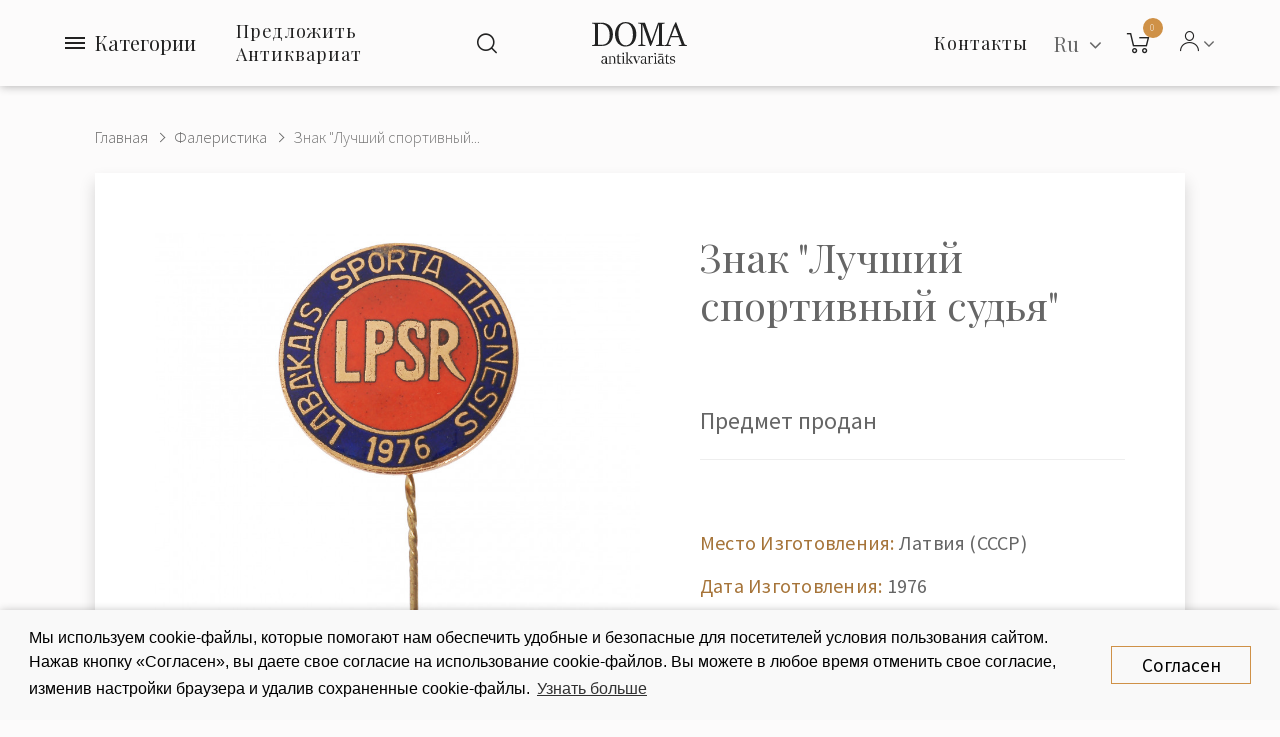

--- FILE ---
content_type: text/html; charset=utf-8
request_url: https://antikvariats.lv/ru/znak-luchshii-cportivnii-cud-ya
body_size: 15488
content:
<!DOCTYPE html>
<!--[if IE]><![endif]-->
<!--[if IE 8 ]><html dir="ltr" lang="ru" class="ie8"><![endif]-->
<!--[if IE 9 ]><html dir="ltr" lang="ru" class="ie9"><![endif]-->
<!--[if (gt IE 9)|!(IE)]><!-->
<html dir="ltr" class="ltr no-js" lang="ru">
<!--<![endif]-->
<head>
    <meta charset="UTF-8"/>
    <meta name="viewport" content="width=device-width, initial-scale=1">
    <meta http-equiv="X-UA-Compatible" content="IE=edge">
    <meta name="yandex-verification" content="94015f9c160bd520" />
    <title>Фалеристика : Знак &quot;Лучший спортивный судья&quot;</title>
    <base href="https://antikvariats.lv/"/>
<link rel="alternate" hreflang="en" href="https://antikvariats.lv/badge-best-sports-referee" /><link rel="alternate" hreflang="ru" href="https://antikvariats.lv/ru/znak-luchshii-cportivnii-cud-ya" /><link rel="alternate" hreflang="lv" href="https://antikvariats.lv/lv/nozime-labakais-sporta-tiesnesis" /> 	
			

 
<meta name="robots" content="index"> 
			
                <meta name="description" content="Знак &quot;Лучший спортивный судья&quot; - "/>
                <meta property="og:title" content="Знак &quot;Лучший спортивный судья&quot;">
                <meta property="og:description" content="Знак &quot;Лучший спортивный судья&quot; - ">
                <meta property="og:image" content="https://antikvariats.lv/image/cache/catalog/DSC06463-400x400.JPG">
                <meta name="keywords" content=" Знак &quot;Лучший спортивный судья&quot; Знак &quot;Лучший спортивный судья&quot; Знак &quot;Лучший спортивный судья&quot; Знак &quot;Лучший спортивный судья&quot;"/>
            <script>(function(e,t,n){var r=e.querySelectorAll("html")[0];r.className=r.className.replace(/(^|\s)no-js(\s|$)/,"$1js$2")})(document,window,0);</script>
    <script>
        var pages = {
            'term_condition': 'https://antikvariats.lv/privacy-policy'
        };
    </script>
    <script src="https://cdnjs.cloudflare.com/ajax/libs/jquery/3.3.1/jquery.min.js" type="text/javascript"></script>
    <script src="catalog/view/javascript/bootstrap/js/bootstrap.min.js" type="text/javascript"></script>
            <link href="catalog/view/javascript/jquery/magnific/magnific-popup.css" type="text/css" rel="stylesheet" media="screen"/>
            <link href="catalog/view/javascript/jquery/datetimepicker/bootstrap-datetimepicker.min.css" type="text/css" rel="stylesheet" media="screen"/>
            <link href="catalog/view/javascript/jquery/swiper/css/swiper.min.css" type="text/css" rel="stylesheet" media="screen"/>
            <link href="catalog/view/javascript/jquery/swiper/css/opencart.css" type="text/css" rel="stylesheet" media="screen"/>
            <link href="catalog/view/javascript/owl-carousel/css/owl.carousel.min.css" type="text/css" rel="stylesheet" media="screen"/>
            <link href="catalog/view/javascript/owl-carousel/css/owl.theme.default.css" type="text/css" rel="stylesheet" media="screen"/>
            <link href="catalog/view/javascript/customFileInputs/css/component.css" type="text/css" rel="stylesheet" media="screen"/>
            <link href="catalog/view/javascript/pavobuilder/dist/pavobuilder.min.css" type="text/css" rel="stylesheet" media="screen"/>
            <link href="catalog/view/theme/default/stylesheet/pavobuilder/5a27ba70cda45.css" type="text/css" rel="stylesheet" media="screen"/>
            <link href="catalog/view/theme/default/stylesheet/pavnewsletter.css" type="text/css" rel="stylesheet" media="screen"/>
            <link href="catalog/view/theme/default/stylesheet/vendor/isenselabs/isearch/isearch.css" type="text/css" rel="stylesheet" media="screen"/>
            <link href="catalog/view/theme/pav_fila/stylesheet/customize.css" type="text/css" rel="stylesheet" media="screen"/>
            <link href="catalog/view/javascript/font-awesome/css/font-awesome.min.css" type="text/css" rel="stylesheet" media="screen"/>
            <link href="catalog/view/theme/pav_fila/stylesheet/stylesheet.css" type="text/css" rel="stylesheet" media="screen"/>
            <link href="catalog/view/theme/default/stylesheet/pavobuilder/5a38c3581c308.css" type="text/css" rel="stylesheet" media="screen"/>
                <script src="catalog/view/javascript/jquery/magnific/jquery.magnific-popup.min.js" type="text/javascript"></script>
            <script src="catalog/view/javascript/jquery/datetimepicker/moment/moment.min.js" type="text/javascript"></script>
            <script src="catalog/view/javascript/jquery/datetimepicker/moment/moment-with-locales.min.js" type="text/javascript"></script>
            <script src="catalog/view/javascript/jquery/datetimepicker/bootstrap-datetimepicker.min.js" type="text/javascript"></script>
            <script src="catalog/view/javascript/pavobuilder/dist/pavobuilder.min.js" type="text/javascript"></script>
            <script src="catalog/view/javascript/jquery/swiper/js/swiper.jquery.js" type="text/javascript"></script>
            <script src="https://cdnjs.cloudflare.com/ajax/libs/limonte-sweetalert2/8.11.8/sweetalert2.all.min.js" type="text/javascript"></script>
            <script src="catalog/view/javascript/owl-carousel/owl.carousel.min.js" type="text/javascript"></script>
            <script src="catalog/view/javascript/customFileInputs/js/jquery.custom-file-input.js" type="text/javascript"></script>
            <script src="catalog/view/javascript/jquery/pavnewsletter.js" type="text/javascript"></script>
            <script src="catalog/view/javascript/vendor/isenselabs/isearch/isearch.js" type="text/javascript"></script>
            <script src="catalog/view/theme/pav_fila/javascript/customize.js" type="text/javascript"></script>
            <script src="catalog/view/theme/pav_fila/javascript/common.js" type="text/javascript"></script>
                <link href="https://antikvariats.lv/ru/znak-luchshii-cportivnii-cud-ya" rel="canonical"/>
            <link href="https://antikvariats.lv/image/catalog/android-chrome-512x512.png" rel="icon"/>
            <link href="https://plus.google.com/" rel="publisher"/>
            <script src="https://www.google.com/recaptcha/api.js?hl=ru" async defer></script>
        <link href="catalog/view/theme/pav_fila/stylesheet/custom.css" type="text/css" rel="stylesheet" media="screen" />
    <!-- Google Tag Manager -->
    <script>(function(w,d,s,l,i){w[l]=w[l]||[];w[l].push({'gtm.start':
        new Date().getTime(),event:'gtm.js'});var f=d.getElementsByTagName(s)[0],
        j=d.createElement(s),dl=l!='dataLayer'?'&l='+l:'';j.async=true;j.src=
        'https://www.googletagmanager.com/gtm.js?id='+i+dl;f.parentNode.insertBefore(j,f);
      })(window,document,'script','dataLayer','GTM-W873NT4');</script>
    <!-- End Google Tag Manager -->
    <!-- Facebook Pixel Code -->
    <script>
      !function(f,b,e,v,n,t,s)
      {if(f.fbq)return;n=f.fbq=function(){n.callMethod?
        n.callMethod.apply(n,arguments):n.queue.push(arguments)};
        if(!f._fbq)f._fbq=n;n.push=n;n.loaded=!0;n.version='2.0';
        n.queue=[];t=b.createElement(e);t.async=!0;
        t.src=v;s=b.getElementsByTagName(e)[0];
        s.parentNode.insertBefore(t,s)}(window, document,'script',
        'https://connect.facebook.net/en_US/fbevents.js');
      fbq('init', '916635812109480');
      fbq('track', 'PageView');
    </script>
    <noscript>
        <img height="1" width="1" style="display:none"
             src="https://www.facebook.com/tr?id=916635812109480&ev=PageView&noscript=1"/>
    </noscript>
    <!-- End Facebook Pixel Code -->

            <script src="//code-ya.jivosite.com/widget/gEMuUBFu4I" async></script>
    

			<link rel="stylesheet" href="catalog/view/javascript/jquery.cluetip.css" type="text/css" />
			<script src="catalog/view/javascript/jquery.cluetip.js" type="text/javascript"></script>
			
			<script type="text/javascript">
				$(document).ready(function() {
				$('a.title').cluetip({splitTitle: '|'});
				  $('ol.rounded a:eq(0)').cluetip({splitTitle: '|', dropShadow: false, cluetipClass: 'rounded', showtitle: false});
				  $('ol.rounded a:eq(1)').cluetip({cluetipClass: 'rounded', dropShadow: false, showtitle: false, positionBy: 'mouse'});
				  $('ol.rounded a:eq(2)').cluetip({cluetipClass: 'rounded', dropShadow: false, showtitle: false, positionBy: 'bottomTop', topOffset: 70});
				  $('ol.rounded a:eq(3)').cluetip({cluetipClass: 'rounded', dropShadow: false, sticky: true, ajaxCache: false, arrows: true});
				  $('ol.rounded a:eq(4)').cluetip({cluetipClass: 'rounded', dropShadow: false});  
				});
			</script>
			

				
<meta property="og:type" content="product"/>
<meta property="og:title" content="Знак &quot;Лучший спортивный судья&quot;"/>
<meta property="og:image" content="image/catalog/DSC06463.JPG"/>
<meta property="og:url" content="https://antikvariats.lv/ru/znak-luchshii-cportivnii-cud-ya"/>
<meta property="og:description" content="Знак &quot;Лучший спортивный судья&quot; - "/>
<meta property="product:price:amount" content="10.00"/>
<meta property="product:price:currency" content="EUR"/>
<meta name="twitter:card" content="product" />
<meta name="twitter:site" content="" />
<meta name="twitter:title" content="Знак &quot;Лучший спортивный судья&quot;" />
<meta name="twitter:description" content="Знак &quot;Лучший спортивный судья&quot; - " />
<meta name="twitter:image" content="image/catalog/DSC06463.JPG" />
<meta name="twitter:label1" content="Price">
<meta name="twitter:data1" content="10.00">
<meta name="twitter:label2" content="Currency">
<meta name="twitter:data2" content="EUR">
 
				
				 
<script type="application/ld+json">
				{ "@context" : "http://schema.org",
				  "@type" : "Organization",
				  "name" : "SIA ''Doma Antikvariāts''",
				  "url" : "https://antikvariats.lv/ru/",
				  "logo" : "https://antikvariats.lv/image/catalog/logo-black-2.svg",
				  "contactPoint" : [
					{ "@type" : "ContactPoint",
					  "telephone" : "",
					  "contactType" : "customer service"
					} ] }
				</script>
				 				
			
</head>
<body class="page-product-product ">
<!-- Google Tag Manager (noscript) -->
<noscript><iframe src="https://www.googletagmanager.com/ns.html?id=GTM-W873NT4" height="0" width="0" style="display:none;visibility:hidden"></iframe></noscript>
<!-- End Google Tag Manager (noscript) -->
<div id="page" class="hfeed site">
    <div class="row-offcanvas row-offcanvas-left">

                                                                                                            
        <div class="page-inner">
                                                                                                                                                                                                                                                                                                                                                                                                                                                                                                                                                                                                                                                                                                                                                                                                                                                                                                                                                                                                                                                                                                                                                                                                                                                <header id="pav-header-builder" >
                                <div class="pavo-header-builder">
                    <div class="pa-row-container custom-backgound-full2">
                        <div class="container-fullwidth">
                            <div class="pa-row-inner">
                                <div class="row">
                                    <div class="col-lg-5 col-xs-3">
                                        <div class="pa-column-inner display-flex flex-nowrap">
                                            <div class="pa-element-container pa_vertical_menu_element_wrapper">
                                                <div class="pa-element-inner pa_vertical_menu_element">
                                                    <div class="pavo-widget-megamenu  ">
                                                        <div class="vertical-click-showed">
                                                            <nav class="mainmenu">
                                                                <div class="navbar navbar-expand-lg navbar-light">
                                                                    <div class="collapse navbar-collapse">
                                                                        <div class="mainmenu__mobile-header hidden-lg">
                                                                                  <div class="pull-right ">
      <form action="https://antikvariats.lv/index.php?route=common/language/language" method="post" enctype="multipart/form-data" class="form-language">
        <div class="btn-group">
          <button class="btn btn-link dropdown-toggle" data-toggle="dropdown">
                                                  <!-- <img src="catalog/language/ru/ru.png" alt="Русский" title="Русский"> -->
                                                    <span  >
              Ru
            </span>&nbsp;<i class="fa fa-angle-down" ></i>
          </button>
          <ul class="dropdown-menu dropdown-menu-right">
                        <li>
              <button class="btn btn-link btn-block language-select" type="button" name="en">
                <!-- <img src="catalog/language/en/en.png" alt="English" title="English" /> -->
                English</button>
            </li>
                        <li>
              <button class="btn btn-link btn-block language-select" type="button" name="ru">
                <!-- <img src="catalog/language/ru/ru.png" alt="Русский" title="Русский" /> -->
                Русский</button>
            </li>
                        <li>
              <button class="btn btn-link btn-block language-select" type="button" name="lv">
                <!-- <img src="catalog/language/lv/lv.png" alt="Latviešu" title="Latviešu" /> -->
                Latviešu</button>
            </li>
                      </ul>
        </div>
        <input type="hidden" name="code" value="" />
        <input type="hidden" name="redirect" value="https://antikvariats.lv/znak-luchshii-cportivnii-cud-ya" />
        <input type="hidden" name="route" value="product/product" />
        <input type="hidden" name="url" value="&product_id=1064" />
      </form>
    </div>
  

                                                                            <div id="top-links" class="pav-top-list dropdown elem-end">
                                                                                <span class="dropdown-toggle" data-toggle="dropdown">
                                                                                    <span class="icon-Icon_User"></span>
                                                                                    <span class="fa fa-angle-down"></span>
                                                                                </span>
                                                                                <ul class="dropdown-menu">
                                                                                                                                                                            <li><a href="https://antikvariats.lv/ru/register">Регистрация</a></li>
                                                                                        <li><a href="https://antikvariats.lv/ru/login">Авторизация</a></li>
                                                                                                                                                                    </ul>
                                                                            </div>
                                                                        </div>

                                                                                                                                                    <ul class="nav navbar-nav verticalmenu main-menu hidden-lg">
                                                                                                                                                                                                                                                            <li>
                                                                                            <a href="https://antikvariats.lv/ru/contact"><span class="menu-title">Контакты</span></a>
                                                                                        </li>
                                                                                                                                                                                                                                                                                                                                                 <li>
                                                                                            <a href="#sell-antique" data-toggle="modal" data-target="#sell-antique">
                                                                                                <span class="menu-title">Предложить Антиквариат</span>
                                                                                            </a>
                                                                                        </li>
                                                                                                                                                                                                                                                                                                                                                <li>
                                                                                            <a href="https://antikvariats.lv/ru/obshie-ucloviya"><span class="menu-title">Общие условия</span></a>
                                                                                        </li>
                                                                                                                                                                                                                                                                                                                                                <li>
                                                                                            <a href="https://antikvariats.lv/ru/privacy"><span class="menu-title">Политика конфиденциальности</span></a>
                                                                                        </li>
                                                                                                                                                                                                                                                </ul>
                                                                        
                                                                                                                                                    <ul class="nav navbar-nav verticalmenu category-menu">
                                                                                                                                                                    <li>
                                                                                        <a href="https://antikvariats.lv/ru/keramika-i-farfor"><span class="menu-title">Керамика и фарфор</span></a>
                                                                                    </li>
                                                                                                                                                                    <li>
                                                                                        <a href="https://antikvariats.lv/ru/iskusstvo"><span class="menu-title">Искусство</span></a>
                                                                                    </li>
                                                                                                                                                                    <li>
                                                                                        <a href="https://antikvariats.lv/ru/religiya"><span class="menu-title">Религия</span></a>
                                                                                    </li>
                                                                                                                                                                    <li>
                                                                                        <a href="https://antikvariats.lv/ru/cerebro"><span class="menu-title">Серебро</span></a>
                                                                                    </li>
                                                                                                                                                                    <li>
                                                                                        <a href="https://antikvariats.lv/ru/yuvelirnie-izdeliya"><span class="menu-title">Ювелирные Изделия</span></a>
                                                                                    </li>
                                                                                                                                                                    <li>
                                                                                        <a href="https://antikvariats.lv/ru/mebel"><span class="menu-title">Мебель</span></a>
                                                                                    </li>
                                                                                                                                                                    <li>
                                                                                        <a href="https://antikvariats.lv/ru/ckul-pturi-i-bronza"><span class="menu-title">Скульптуры и бронза</span></a>
                                                                                    </li>
                                                                                                                                                                    <li>
                                                                                        <a href="https://antikvariats.lv/ru/chaci"><span class="menu-title">Часы</span></a>
                                                                                    </li>
                                                                                                                                                                    <li>
                                                                                        <a href="https://antikvariats.lv/ru/cteklo"><span class="menu-title">Стекло</span></a>
                                                                                    </li>
                                                                                                                                                                    <li>
                                                                                        <a href="https://antikvariats.lv/ru/ocveshenie"><span class="menu-title">Освещение</span></a>
                                                                                    </li>
                                                                                                                                                                    <li>
                                                                                        <a href="https://antikvariats.lv/ru/falerictika"><span class="menu-title">Фалеристика</span></a>
                                                                                    </li>
                                                                                                                                                                    <li>
                                                                                        <a href="https://antikvariats.lv/ru/marki"><span class="menu-title">Марки</span></a>
                                                                                    </li>
                                                                                                                                                                    <li>
                                                                                        <a href="https://antikvariats.lv/ru/moneti-i-banknoti"><span class="menu-title">Монеты и банкноты</span></a>
                                                                                    </li>
                                                                                                                                                                    <li>
                                                                                        <a href="https://antikvariats.lv/ru/otkritki-i-fotografii"><span class="menu-title">Открытки и фотографии</span></a>
                                                                                    </li>
                                                                                                                                                                    <li>
                                                                                        <a href="https://antikvariats.lv/ru/knigi"><span class="menu-title">Книги</span></a>
                                                                                    </li>
                                                                                                                                                                    <li>
                                                                                        <a href="https://antikvariats.lv/ru/raznoe"><span class="menu-title">Разное</span></a>
                                                                                    </li>
                                                                                                                                                            </ul>
                                                                        
                                                                                                                                                    <div class="menu-info hidden-lg">
                                                                                <a href="tel:+371 29 16 65 04"><b>+371 29 16 65 04</b></a><br>                                                                                <a href="/cdn-cgi/l/email-protection#63070c0e0223020d170a081502110a0217104d0f15"><span class="__cf_email__" data-cfemail="6703080a06270609130e0c1106150e061314490b11">[email&#160;protected]</span></a><br>                                                                                SIA ''Doma Antikvariāts''<br>                                                                                Smilšu iela 8, Rīga                                                                            </div>
                                                                        
                                                                    </div>
                                                                </div>
                                                            </nav>
                                                        </div>
                                                        <div class="menubutton">
                                                            <button type="button" class="menubutton__burger">
                                                                <span></span>
                                                            </button>
                                                            <span>Категории</span>
                                                        </div>
                                                    </div>
                                                </div>
                                            </div>
                                                                                                                                                                                                                                             <div class="sell-items-wrap">
                                                        <a class="sell-items" href="#sell-antique" data-toggle="modal" data-target="#sell-antique">Предложить Антиквариат</a>
                                                    </div>
                                                                                                                                                                                                                                                                                                                                 <div class="pa-element-container pa_search_element_wrapper">
                                                <div class="pa-element-inner pa_search_element">
                                                    <div class="pavo-search pavo-popup-search pull-right   margin-right-10">
                                                        <a href="#" class="btn btn-search-default" data-target="#popup-search116010673"><i class="icon-Icon_Search popup-search"></i></a>
                                                        <div id="popup-search116010673" class="popup-search-container">
                                                            <div class="searchbox">
                                                                <div class="searchbox-inner">
                                                                    <div class="quick-search-form">  
  <input type="text" name="search" value="" placeholder="Поиск" class="form-control" />
  <button type="button" class="btn btn-default"><i class="icon-Icon_Search"></i></button>
  <a href="#" class="close"></a>
</div>


<script data-cfasync="false" src="/cdn-cgi/scripts/5c5dd728/cloudflare-static/email-decode.min.js"></script><script type="text/template" role="isearch-container">
    <div class="isearch-container" role="isearch-container-{id}">
        {content}
    </div>
</script>

<script type="text/template" role="isearch-loading">
    <div class="isearch-loading text-center">
        <i class="fa fa-spin fa-circle-o-notch"></i> {text}
    </div>
</script>

<script type="text/template" role="isearch-nothing">
    <div class="isearch-nothing text-center">{text}</div>
</script>

<script type="text/template" role="isearch-more">
    <a role="isearch-tab" class="isearch-more text-center" href="{href}">{text}</a>
</script>

<script type="text/template" role="isearch-price">
    <span class="isearch-price-value">{price}</span>
</script>

<script type="text/template" role="isearch-special">
    <span class="isearch-price-value isearch-price-special">{special}</span><br /><span class="isearch-old-value">{price}</span>
</script>

<script type="text/template" role="isearch-product">
    <a role="isearch-tab" href="{href}" class="isearch-product">
                <div class="pull-left isearch-product-image">
            <img src="{image}" alt="{alt}" />
        </div>
        
        <div class="row isearch-product-info">
            <div class="col-xs-7 col-lg-8">
                <h4 class="isearch-heading-product">{name}</h4>
                            </div>
            <div class="col-xs-5 col-lg-4 text-right">
                            </div>
        </div>
    </a>
</script>

<script type="text/template" role="isearch-suggestion">
    <a role="isearch-tab" href="{href}" class="isearch-suggestion">{keyword}</a>
</script>

<script type="text/template" role="isearch-heading-suggestion">
    <h3 class="isearch-heading isearch-heading-suggestion">Предложения по поисковым запросам</h3>
</script>

<script type="text/template" role="isearch-heading-product">
    <h3 class="isearch-heading isearch-heading-product">Лучшие результаты поиска</h3>
</script>

<script type="text/javascript">
    $(document).ready(function() {
        $('#input-search, .quick-search-form input').iSearch({
            ajaxURL: 'https://antikvariats.lv/index.php?route=extension/module/isearch/ajax&search={KEYWORD}',
            browserURL: 'https://antikvariats.lv/index.php?route=extension/module/isearch/browser&stamp={STAMP}',
            moreURL: 'https://antikvariats.lv/index.php?route=product/search&search={KEYWORD}',
            delay: 250,
            fetchDataURL: 'https://antikvariats.lv/index.php?route=extension/module/isearch/data',
            heightType: 'auto',
            heightUnit: 'px',
            heightValue: 400,
            highlight: !!1,
            highlightColor: '#fffaaa',
            autoscaleImages: true,
            showImages: !!1,
            imageWidth: 80,
            languageId: 5,
            localStoragePrefix : 'extension/module/isearch',
            minWidth: '330px',
            mobileScrollSpeed: 400,
            moduleId : 109,
            productLimit : 5,
            scrollOffsetTop: 10,
            singularization: !!0,
            sort: 'match_name',
            spell: [{"search":"\/\\s+and\\s+\/i","replace":" "},{"search":"\/\\s+or\\s+\/i","replace":" "},{"search":"cnema","replace":"cinema"},{"search":"\u0441\u0435\u0440\u044c\u0433\u0438","replace":"\u0441\u0435\u0440\u0451\u0436\u043a\u0438"},{"search":"\u0441\u0435\u0440\u0435\u0436\u043a\u0438","replace":"\u0441\u0435\u0440\u0451\u0436\u043a\u0438"}],
            strictness: 'moderate',
            type: 'browser',
            widthType: 'responsive',
            widthUnit: 'px',
            widthValue: 370,
            zIndex: 999999,
            textMore: 'Просмотреть все результаты',
            textLoading: 'Загрузка. Пожалуйста, подождите...',
            textNothing: 'Результаты не найдены',
        });
    });
</script>
                                                                </div>
                                                            </div>
                                                        </div>
                                                    </div>
                                                </div>
                                            </div>
                                        </div>
                                    </div>
                                    <div class="col-lg-2 col-xs-6">
                                        <div class="pa-column-inner text-center">
                                            <div class="pa-element-container pa_logo_element_wrapper">
                                                <div class="pa-element-inner pa_logo_element">
                                                    <div id="logo">
                                                                                                                    <a href="https://antikvariats.lv/ru/">
                                                                <img src="https://antikvariats.lv/image/catalog/logo-black-2.svg" title="SIA ''Doma Antikvariāts''" alt="SIA ''Doma Antikvariāts''" class="img-responsive"/>
                                                            </a>
                                                                                                            </div>
                                                </div>
                                            </div>
                                        </div>
                                    </div>
                                    <div class="col-lg-5 col-xs-3">
                                        <div class="pa-column-inner display-flex end">
                                            <div class="pa-element-container pa_mega_menu_element_wrapper">
                                                <div class="pa-element-inner pa_mega_menu_element">
                                                    <div class="pavo-widget-megamenu elem-end is-mainmenu ">
                                                        <nav class="mainmenu">
                                                            <div class="navbar navbar-expand-lg navbar-light bg-light">
                                                                                                                                    <div class="collapse navbar-collapse">
                                                                        <ul class="nav navbar-nav megamenu">
                                                                                                                                                            <li class="aligned-fullwidth">
                                                                                    <a href="https://antikvariats.lv/ru/contact">
                                                                                        <span class="menu-title">Контакты</span>
                                                                                    </a>
                                                                                </li>
                                                                                                                                                    </ul>
                                                                    </div>
                                                                                                                            </div>
                                                        </nav>
                                                    </div>
                                                </div>
                                            </div>
                                            <div class="pa-element-container pa_languages_element_wrapper">
                                                      <div class="pull-right ">
      <form action="https://antikvariats.lv/index.php?route=common/language/language" method="post" enctype="multipart/form-data" class="form-language">
        <div class="btn-group">
          <button class="btn btn-link dropdown-toggle" data-toggle="dropdown">
                                                  <!-- <img src="catalog/language/ru/ru.png" alt="Русский" title="Русский"> -->
                                                    <span  >
              Ru
            </span>&nbsp;<i class="fa fa-angle-down" ></i>
          </button>
          <ul class="dropdown-menu dropdown-menu-right">
                        <li>
              <button class="btn btn-link btn-block language-select" type="button" name="en">
                <!-- <img src="catalog/language/en/en.png" alt="English" title="English" /> -->
                English</button>
            </li>
                        <li>
              <button class="btn btn-link btn-block language-select" type="button" name="ru">
                <!-- <img src="catalog/language/ru/ru.png" alt="Русский" title="Русский" /> -->
                Русский</button>
            </li>
                        <li>
              <button class="btn btn-link btn-block language-select" type="button" name="lv">
                <!-- <img src="catalog/language/lv/lv.png" alt="Latviešu" title="Latviešu" /> -->
                Latviešu</button>
            </li>
                      </ul>
        </div>
        <input type="hidden" name="code" value="" />
        <input type="hidden" name="redirect" value="https://antikvariats.lv/znak-luchshii-cportivnii-cud-ya" />
        <input type="hidden" name="route" value="product/product" />
        <input type="hidden" name="url" value="&product_id=1064" />
      </form>
    </div>
  
                                            </div>
                                            <div class="pa-element-container pa_minicart_element_wrapper">
                                                <div class="pa-element-inner pa_minicart_element">
                                                    <div id="cart" class="btn-group mini-cart minicart-style-2  " data-style="style-2" data-head="Cart">
    <button type="button" data-toggle="dropdown" data-loading-text="Загрузка..." class="btn btn-inverse dropdown-toggle">
        <span class="cart-icon">
            <i class="icon-Icon_Cart" ></i>
            <span class="cart-number">0</span>
        </span>
        <span class="cart-inner hide">
          <span class="cart-head" >Cart</span>
          <span id="cart-total" class="pav-cart-total" > 0.00 EUR</span>
        </span>
    </button>
    <div class="modal-header">
        <button type="button" class="close" data-dismiss="dropdown">×</button>
    </div>
    <ul class="dropdown-menu">
        <li>
                            <p class="text-center">Ваша корзина пуста!</p>
                    </li>
    </ul>
</div>

                                                </div>
                                            </div>
                                            <div class="pa-element-container pa_toplist_element_wrapper">
                                                <div class="pa-element-inner pa_toplist_element">
                                                    <div id="top-links" class="pav-top-list dropdown elem-end">
                                                        <span class="dropdown-toggle" data-toggle="dropdown">
                                                            <span class="icon-Icon_User"></span>
                                                            <span class="fa fa-angle-down"></span>
                                                        </span>
                                                        <ul class="dropdown-menu">
                                                                                                                            <li><a class="btn btn-link" href="https://antikvariats.lv/ru/register">Регистрация</a></li>
                                                                <li><a class="btn btn-link" href="https://antikvariats.lv/ru/login">Авторизация</a></li>
                                                                                                                    </ul>
                                                    </div>
                                                </div>
                                            </div>
                                        </div>
                                    </div>
                                </div>
                            </div>
                        </div>
                    </div>
                </div>
            </header>
<div id="product-product" class="">
  <div class="container-fullwidth">
    <div class="breadcrumbs">
      <ul class="breadcrumb">
                              <li><a href="https://antikvariats.lv/ru/">Главная</a></li>
                                        <li><a href="https://antikvariats.lv/ru/falerictika">Фалеристика</a></li>
                                                    <li><a href="https://antikvariats.lv/ru/znak-luchshii-cportivnii-cud-ya">Знак &quot;Лучший спортивный...</a></li>
                        </ul>
    </div>
  </div>

  <div class="container-fullwidth">
      <div class="row">
    
                <div id="content" class="col-sm-12">
      <div class="product-info no-space-row">
        
            <div class="row product-info__panel js-request-product" data-id="1064">
                                                <div class="col-md-6 col-sm-12 col-xs-12">             <div id="product-preview">
              <div class="swiper-container prod-slider" id="prod-slider">
                <div class="swiper-wrapper">
                                    <div class="swiper-slide">
                      <a href="image/catalog/DSC06463.JPG" target="_blank">
                        <img src="https://antikvariats.lv/image/cache/catalog/DSC06463-840x840.JPG" title="Знак &quot;Лучший спортивный судья&quot;" alt="Знак &quot;Лучший спортивный судья&quot;" class="js-request-image">
                      </a>
                  </div>
                                                      <div class="swiper-slide">
                      <a href="image/catalog/DSC06464.JPG" target="_blank">
                        <img src="https://antikvariats.lv/image/cache/catalog/DSC06464-840x840.JPG" title="Знак &quot;Лучший спортивный судья&quot;" alt="Знак &quot;Лучший спортивный судья&quot;">
                      </a>
                  </div>
                                  </div>
                                <div class="swiper-pagination"></div>
                              </div>

              <script>
                var prodSlider = new Swiper('#prod-slider', {
                  pagination: '.swiper-pagination',
                  paginationClickable: true,
                  allowSwipeToNext: true
                });
              </script>
          </div>
	  
          </div>
                                        <div class="product-info__content col-md-6 col-sm-12 col-xs-12" >


				
				 
				<span itemscope itemtype="http://schema.org/BreadcrumbList">
				 				<span itemprop="itemListElement" itemscope itemtype="http://schema.org/ListItem">
					<a itemprop="item" href="https://antikvariats.lv/ru/" alt="Главная"><meta itemprop="name" content="Главная" ></a>
					<meta itemprop="position" content="0" />
				</span>
				
				   				<span itemprop="itemListElement" itemscope itemtype="http://schema.org/ListItem">
					<a itemprop="item" href="https://antikvariats.lv/ru/falerictika" alt="Фалеристика"><meta itemprop="name" content="Фалеристика" ></a>
					<meta itemprop="position" content="1" />
				</span>
				
				   </span>  				
				
				
								
				<span itemscope itemtype="http://schema.org/Product">
								<meta itemprop="url" content="https://antikvariats.lv/ru/znak-luchshii-cportivnii-cud-ya" >
				<meta itemprop="name" content="Знак &quot;Лучший спортивный судья&quot;" >
				<meta itemprop="model" content="Badge &quot;Best sports referee&quot;" >
				<meta itemprop="manufacturer" content="" >
				<meta itemprop="brand" content="" >
				<meta itemprop="sku" content="1064" >
				<meta itemprop="mpn" content="1064" >
				<meta itemprop="description" content="Знак &quot;Лучший спортивный судья&quot; - " >
				
				 
				<meta itemprop="image" content="https://antikvariats.lv/image/cache/catalog/DSC06463-840x840.JPG" >
				 
				
				 				<meta itemprop="image" content="https://antikvariats.lv/image/cache/catalog/DSC06464-840x840.JPG" >
				  
				
				 
				<span itemprop="offers" itemscope itemtype="http://schema.org/Offer">
				<meta itemprop="price" content="10.00" />
				<meta itemprop="priceCurrency" content="EUR" />
				<meta itemprop="priceValidUntil" content="2099-12-31" />				
				<link itemprop="availability" href="https://schema.org/OutOfStock" />
				<meta itemprop="url" content="https://antikvariats.lv/ru/znak-luchshii-cportivnii-cud-ya" >
				</span>
				 
				
				 
				
				</span>
				
				 
            
            <h1 class="heading_title js-request-title">Знак &quot;Лучший спортивный судья&quot;</h1>

                          <ul class="list-unstyled product-prices">
                <li style="display: inline-block;">
                  <h2 class="special-price">Предмет продан</h2>
                </li>
              </ul>
            
            <!--  -->

            <!-- <div class="pavo-products-nav" data-product-id="1064"></div>

            <ul class="list-unstyled">
                            <li class="model">Модель: Badge &quot;Best sports referee&quot;</li>
                            <li class="stock">Наличие:<span class="instock"> 2-3 Days</span></li>
            </ul> -->

            <div id="product">                             <div style="justify-content: flex-start;" class="form-group group-quantity">
                <label class="control-label pull-left hidden" for="input-quantity">Количество</label>
                <div class="product-btn-quantity pull-left">
                  <span class="minus add-action"><i class="icon-Icon_Minus"></i></span>
                  <input type="text" name="quantity" value="1" size="2" id="input-quantity" class="form-control" />
                  <span class="plus add-action"><i class="icon-Icon_Add"></i></span>

                </div>

                <input type="hidden" name="product_id" value="1064" />

                <div class="pull-left">
                                                    </div>
              </div>

              <div class="prod-info">
                <div class="prod-info__col">
                                      <p><span>Место Изготовления:</span> Латвия (СССР)</p>
                                      <p><span>Дата Изготовления:</span> 1976</p>
                                      <p><span>Материалы:</span> металл, эмаль</p>
                                      <p><span>Диаметр:</span> 2.4 см.</p>
                                                                                          <div class="prod-info__custom" >
                    <p><span>Состояние:</span></p>
                    <div class="prod-condition">
                      <div class="prod-condition__line"></div>
                      <div class="prod-condition__items">
                        <div class="prod-condition__item ">Плохое</div>
                        <div class="prod-condition__item "></div>
                        <div class="prod-condition__item ">Хорошее</div>
                        <div class="prod-condition__item "></div>
                        <div class="prod-condition__item active">Отличное</div>
                      </div>
                    </div>
                  </div>
                                                    </div>
              </div>

                
                                    <div class="product-info__text">
                        <h2>Информация о доставке</h2>
                        <ul class="list-unstyled product-prices">
                            <li style="display: inline-block; font-size:20px;color:#cf9147"><a href="https://antikvariats.lv/ru/login" class="underline-text">Войдите</a>, чтобы увидеть стоимость доставки этого предмета на ваш адрес.</li>
                        </ul>
                        <p style="margin-top: 10px; margin-bottom: 0px; padding: 0px;">Способы доставки определяются по размерам предмета, типом, хрупкостью и конкретными характеристиками.</p><p style="margin-top: 10px; margin-bottom: 0px; padding: 0px;">Стоимость доставки рассчитывается на основе тарифов перевозчика, расстояния доставки и сложности упаковки.</p>
                    </div>
                
                                    <div class="product-info__text">
                        <h2>Детали платежа</h2>
                        <p style="margin-top: 10px; margin-bottom: 0px; padding: 0px;">Doma Antikvariāts принимает следующие способы оплаты:</p><p style="margin-top: 10px; margin-bottom: 0px; padding: 0px;"><img style="width: 52.0833px; height: 40.4095px;" src="https://antikvariats.lv/image/catalog/card_master.png"> &nbsp;&nbsp;&nbsp;&nbsp;<img style="width: 50.6456px; height: 39.9833px;" src="https://antikvariats.lv/image/catalog/Visa_Inc._logo.svg.png">&nbsp;&nbsp;&nbsp;&nbsp;&nbsp;
<img src="https://antikvariats.lv/image/catalog/bank-transfer.png" style="width: 54.3758px; height: 53.4844px;"> &nbsp;&nbsp;&nbsp;&nbsp;
<img src="https://antikvariats.lv/image/catalog/money.png" style="width: 52.4844px; height: 52.4844px; margin-top: 15px; margin-bottom: 0px; padding: 0px;"></p>
                    </div>
                
              <!-- <div class="btn-group product-group-buttons clearfix">
                <button type="button" data-toggle="tooltip" class="btn btn-wishlist" title="В закладки" onclick="wishlist.add('1064');"><span>+ В закладки</span></button>
                <button type="button" data-toggle="tooltip" class="btn btn-compare margin-left-30" title="В сравнение" onclick="compare.add('1064');"><span>+ В сравнение</span></button>
              </div> -->


              <div class="clearfix"></div>
              </div>
              <!-- AddThis Button BEGIN -->

              <!-- <div class="addthis_toolbox addthis_default_style" data-url="https://antikvariats.lv/ru/znak-luchshii-cportivnii-cud-ya"><a class="addthis_button_facebook_like"></a> <a class="addthis_button_tweet"></a> <a class="addthis_button_pinterest_pinit"></a> <a class="addthis_counter addthis_pill_style"></a></div>
              <script type="text/javascript" src="//s7.addthis.com/js/300/addthis_widget.js#pubid=ra-515eeaf54693130e"></script> -->
              <!-- AddThis Button END -->
          </div>
        </div>

        <!-- <div class="row">
            <div class="col-sm-12">
              <div class="tab-group">
              <ul class="nav nav-tabs">
              <li class="active"><a href="#tab-description" data-toggle="tab">Описание</a></li>
                                        </ul>
            <div class="tab-content">
              <div class="tab-pane active" id="tab-description"></div>
                            </div>
            </div>
            </div>
        </div> -->

        
        
      </div>
    </div>
    </div>
  </div>
</div>
<script type="text/javascript"><!--
  (function($){
    $(document).ready(function(){
      $('select[name=\'recurring_id\'], input[name="quantity"]').change(function(){
       $.ajax({
        url: 'index.php?route=product/product/getRecurringDescription',
        type: 'post',
        data: $('input[name=\'product_id\'], input[name=\'quantity\'], select[name=\'recurring_id\']'),
        dataType: 'json',
        beforeSend: function() {
         $('#recurring-description').html('');
       },
       success: function(json) {
         $('.alert-dismissible, .text-danger').remove();

         if (json['success']) {
          $('#recurring-description').html(json['success']);
        }
      }
    });
     });
    });

    $('#button-cart').on('click', function() {
      var elements = $('.group-quantity');
      $.ajax({
        url: 'index.php?route=checkout/cart/add',
        type: 'post',
        data: $('#product input[type=\'text\'], #product input[type=\'hidden\'], #product input[type=\'radio\']:checked, #product input[type=\'checkbox\']:checked, #product select, #product textarea'),
        dataType: 'json',
        beforeSend: function() {
          $('#button-cart').button('loading');
        },
        complete: function() {
          $('#button-cart').button('reset');
        },
        success: function(json) {
          if (document.getElementById('input-quantity').value > 0) {
            elements.removeClass("minimum-quantity");
            $('.alert-dismissible, .text-danger').remove();
            $('.form-group').removeClass('has-error');

            if (json['error']) {
                if (json['error']['option']) {
                    for (i in json['error']['option']) {
                        var element = $('#input-option' + i.replace('_', '-'));

                        if (element.parent().hasClass('input-group')) {
                            element.parent().after('<div class="text-danger">' + json['error']['option'][i] + '</div>');
                        } else {
                            element.after('<div class="text-danger">' + json['error']['option'][i] + '</div>');
                        }
                    }
                }

                if (json['error']['recurring']) {
                    $('select[name=\'recurring_id\']').after('<div class="text-danger">' + json['error']['recurring'] + '</div>');
                }

                if (json['error']['quantity']) {
                    $('#button-cart').after('<div class="text-danger">' + json['error']['quantity'] + '</div>');
                }

                // Highlight any found errors
                $('.text-danger').parent().addClass('has-error');
            }

        if (json['success']) {

          updateMiniBasket( json, json['total'] , parent );
          $('.mini-cart > ul').load('index.php?route=common/cart/info ul li');
          if ( window.document !== window.parent.document ) {
            window.parent.updateMiniBasket( json, json['total'] , parent );
            $(window.parent.document).find('.mini-cart > ul').load('index.php?route=common/cart/info ul li');
          }
        }
              } else {
                if (elements.hasClass('minimum-quantity') == false) {
                  elements.after('<div class="text-danger minimum-quantity">Максимальное количество для заказа: 1</div>');
                  elements.addClass("minimum-quantity");
                }
              }
            },
                error: function(xhr, ajaxOptions, thrownError) {
                  alert(thrownError + "\r\n" + xhr.statusText + "\r\n" + xhr.responseText);
                }
              });
          });

    $(document).ready(function(){
      $('.date').datetimepicker({

        language: 'ru',
        pickTime: false
      });

      $('.datetime').datetimepicker({
        language: 'ru',
        pickDate: true,
        pickTime: true
      });

      $('.time').datetimepicker({
        language: 'ru',
        pickDate: false
      });

      $('button[id^=\'button-upload\']').on('click', function() {
        var node = this;

        $('#form-upload').remove();

        $('body').prepend('<form enctype="multipart/form-data" id="form-upload" style="display: none;"><input type="file" name="file" /></form>');

        $('#form-upload input[name=\'file\']').trigger('click');

        if (typeof timer != 'undefined') {
          clearInterval(timer);
        }

        timer = setInterval(function() {
          if ($('#form-upload input[name=\'file\']').val() != '') {
            clearInterval(timer);

            $.ajax({
              url: 'index.php?route=tool/upload',
              type: 'post',
              dataType: 'json',
              data: new FormData($('#form-upload')[0]),
              cache: false,
              contentType: false,
              processData: false,
              beforeSend: function() {
                $(node).button('loading');
              },
              complete: function() {
                $(node).button('reset');
              },
              success: function(json) {
                $('.text-danger').remove();

                if (json['error']) {
                  $(node).parent().find('input').after('<div class="text-danger">' + json['error'] + '</div>');
                }

                if (json['success']) {
                  alert(json['success']);

                  $(node).parent().find('input').val(json['code']);
                }
              },
              error: function(xhr, ajaxOptions, thrownError) {
                alert(thrownError + "\r\n" + xhr.statusText + "\r\n" + xhr.responseText);
              }
            });
          }
        }, 500);
      });
    });


    $('#review').delegate('.pagination a', 'click', function(e) {
      e.preventDefault();

      $('#review').fadeOut('slow');

      $('#review').load(this.href);

      $('#review').fadeIn('slow');
    });

    $('#review').load('index.php?route=product/product/review&product_id=1064');

    $('#button-review').on('click', function() {
      $.ajax({
        url: 'index.php?route=product/product/write&product_id=1064',
        type: 'post',
        dataType: 'json',
        data: $("#form-review").serialize(),
        beforeSend: function() {
          $('#button-review').button('loading');
        },
        complete: function() {
          $('#button-review').button('reset');
        },
        success: function(json) {
          $('.alert-dismissible').remove();

          if (json['error']) {
            $('#review').after('<div class="alert alert-danger alert-dismissible"><i class="fa fa-exclamation-circle"></i> ' + json['error'] + '</div>');
          }

          if (json['success']) {
            $('#review').after('<div class="alert alert-success alert-dismissible"><i class="fa fa-check-circle"></i> ' + json['success'] + '</div>');

            $('input[name=\'name\']').val('');
            $('textarea[name=\'text\']').val('');
            $('input[name=\'rating\']:checked').prop('checked', false);
          }
        }
      });
    });


    $(document).ready(function(){
      $('#rating-review a').click( function() {
        $('html, body').animate({
          scrollTop: $(".nav-tabs, #p-review").offset().top
        }, 600);
      });
    });



})(jQuery);
//--></script>

<script src="catalog/view/theme/pav_fila/javascript/xzoom/xzoom.min.js" type="text/javascript"></script>

<footer class="footer-blockbuilder">
  <div class="letter-decor"></div>
  <div class="container footer-container">
    <div class="row footer-form">
      <div class="col-lg-12 col-md-12 col-sm-12">
        <div class="pav-newsletter layout1 footer-inbox text-center">
          <form method="post" action="/index.php?route=extension/module/pavnewsletter/subscribe" class="formNewLestter newsletter-bg" id="subscribe-form">
            <h3> Новости </h3>
            <p style="padding-bottom: 40px; margin-top: -30px"> Подписывайтесь на нашу рассылку по электронной почте и получайте ежемесячные новости и обновления. </p>
            <div class="form-group">
              <input type="text" class="form-control input-md inputNew" placeholder="example@email.com" size="18" name="email" required>
                            <button type="submit" class="btn btn-theme"> Подписаться </button>
            </div>
          </form>
        </div>
      </div>
    </div>
    <div class="row footer-menu">
              <div class="col col-lg-2 col-md-2 col-sm-12 col-xs-12 payments-types-container">
          <div id="logo">
            <a href="https://antikvariats.lv/"><img src="https://antikvariats.lv/image/catalog/logo-black-2.svg"></a>
          </div>

          <div class="payments-types">
	    <div class="mastercard"></div>
            <div class="visa"></div>
          </div>
          
        </div>
                    <div class="col col-lg-3 col-md-3 col-sm-6 col-xs-6">
          <p>SIA &#34;Doma Antikvariāts&#34;<br>
                      Smilšu iela 8, Rīga, <br>
                      Latvia<br><br>
                      <a href='tel:+371 29 16 65 04'>+371 29 16 65 04</a><br>
                      <a class='underline' href="/cdn-cgi/l/email-protection#6e0a01030f2e0f001a0705180f1c070f1a1d400218"><span class="__cf_email__" data-cfemail="01656e6c6041606f75686a776073686075722f6d77">[email&#160;protected]</span></a></p>
        </div>
                    <div class="col col-lg-2 col-md-2 col-sm-6 col-xs-6">
          <div class="subcategory-info">
            <ul>
                                                <li><a href="https://antikvariats.lv/ru/contact">Контакты</a></li>
                                                                 <li><a href="#sell-antique" data-toggle="modal" data-target="#sell-antique">Предложить Антиквариат</a></li>
                                                                <li><a href="https://antikvariats.lv/ru/obshie-ucloviya">Общие условия</a></li>
                                                                <li><a href="https://antikvariats.lv/ru/privacy">Политика конфиденциальности</a></li>
                                                            <li><a href="https://antikvariats.lv/ru/novie-predmeti">Новые предметы</a></li>
                          </ul>
          </div>
        </div>
                    <div class="col col-lg-4 col-md-4 hidden-sm hidden-xs">
          <div class="subcategory-info">
            <ul>
                              <li><a href="https://antikvariats.lv/ru/keramika-i-farfor">Керамика и фарфор</a></li>
                              <li><a href="https://antikvariats.lv/ru/iskusstvo">Искусство</a></li>
                              <li><a href="https://antikvariats.lv/ru/religiya">Религия</a></li>
                              <li><a href="https://antikvariats.lv/ru/cerebro">Серебро</a></li>
                              <li><a href="https://antikvariats.lv/ru/yuvelirnie-izdeliya">Ювелирные Изделия</a></li>
                              <li><a href="https://antikvariats.lv/ru/mebel">Мебель</a></li>
                              <li><a href="https://antikvariats.lv/ru/ckul-pturi-i-bronza">Скульптуры и бронза</a></li>
                                            <li><a href="https://antikvariats.lv/ru/chaci">Часы</a></li>
                              <li><a href="https://antikvariats.lv/ru/cteklo">Стекло</a></li>
                              <li><a href="https://antikvariats.lv/ru/ocveshenie">Освещение</a></li>
                              <li><a href="https://antikvariats.lv/ru/falerictika">Фалеристика</a></li>
                              <li><a href="https://antikvariats.lv/ru/marki">Марки</a></li>
                              <li><a href="https://antikvariats.lv/ru/moneti-i-banknoti">Монеты и банкноты</a></li>
                              <li><a href="https://antikvariats.lv/ru/otkritki-i-fotografii">Открытки и фотографии</a></li>
                              <li><a href="https://antikvariats.lv/ru/knigi">Книги</a></li>
                              <li><a href="https://antikvariats.lv/ru/raznoe">Разное</a></li>
                          </ul>
          </div>
        </div>
            <div class="col col-lg-1 col-md-1 col-sm-12 col-xs-12">
        <div class="pavo-widget-socials social-network default">
          <ul class="social list-unstyled">
            <li class="facebook">
              <a class="_blank" href="https://www.facebook.com/DomaAntikvariats/"><i class="fa fa-facebook"></i></a>
            </li>
            <li class="twitter">
              <a class="_blank" href="https://twitter.com/DomaAntikvariat"><i class="fa fa-twitter"></i></a>
            </li>
            <li class="instagram">
              <a class="_blank" href="https://www.instagram.com/doma_antikvariats/"><i class="fa fa-instagram"></i></a>
            </li>
            <li class="pinterest">
              <a class="_blank" href="https://www.pinterest.com/doma_antikvariats/"><i class="fa fa-pinterest"></i></a>
            </li>
            <li class="vk">
              <a class="_blank" href="https://vk.com/domaantikvariats"><i class="fa fa-vk"></i></a>
            </li>
            <li class="tripadvisor">
              <a class="_blank" href="http://www.tripadvisor.com/Attraction_Review-g274967-d6766839-Reviews-Doma_Antikvariats-Riga_Riga_Region.html"><i class="fa fa-tripadvisor"></i></a>
            </li>
          </ul>
        </div>
      </div>
    </div>
  </div>
  <div class="cookie-placeholder active"></div>
</footer>

<div id="sell-antique" class="modal fade bs-example-modal-sm" tabindex="-1" role="dialog" aria-labelledby="mySmallModalLabel">
    <div class="modal-dialog request-modal" role="document">
        <div class="modal-header">
            <button type="button" class="close" data-dismiss="modal">×</button>
        </div>
        <div class="modal-content">
            <form class="primary-form sell-antique-form" enctype="multipart/form-data" action="https://antikvariats.lv/index.php?route=common/antique" method="POST">
                <input type="hidden" name="modal_check" value="" id="modal_check">
                <input type="hidden" name="customer_id" value="">
                <h2>Предложить Антиквариат</h2>

                <div class="inputwrap" data-clone-group>
                    <button type="button" data-clone-trigger>
                        <svg viewBox="0 0 10.92 10.92"><g><path d="M10.42 5H6V.5a.5.5 0 1 0-1 0V5H.5a.5.5 0 0 0 0 1H5v4.46a.5.5 0 0 0 1 0V6h4.46a.5.5 0 0 0 0-1"></path></g></svg>
                    </button>
                    <div class="inputbox" data-clone-object>
                        <input id="antique_image[0]" type="file" name="antique_image[0]" class="inputfile inputfile-6" data-multiple-caption="{count} files selected">
					    <label for="antique_image[0]"><span></span><strong><svg xmlns="http://www.w3.org/2000/svg" width="20" height="17" viewBox="0 0 20 17"><path d="M10 0l-5.2 4.9h3.3v5.1h3.8v-5.1h3.3l-5.2-4.9zm9.3 11.5l-3.2-2.1h-2l3.4 2.6h-3.5c-.1 0-.2.1-.2.1l-.8 2.3h-6l-.8-2.2c-.1-.1-.1-.2-.2-.2h-3.6l3.4-2.6h-2l-3.2 2.1c-.4.3-.7 1-.6 1.5l.6 3.1c.1.5.7.9 1.2.9h16.3c.6 0 1.1-.4 1.3-.9l.6-3.1c.1-.5-.2-1.2-.7-1.5z"></path></svg>Выберите файл... *</strong></label>
                        <div class="inputbox__error file__error">Неправильный тип файла!</div>
                        <button class="hidden" type="button" data-remove-trigger></button>
                    </div>
				</div>

                <div class="inputbox">
                    <input type="text" name="author" value="" placeholder="Автор">
                    <div class="inputbox__error">Автор должен быть от 1 до 32 символов!</div>
                </div>

                <div class="inputbox">
                    <input type="text" name="name" value="" placeholder="Название">
                    <div class="inputbox__error">Название должно быть от 1 до 32 символов!</div>
                </div>

                <div class="inputbox">
                    <input type="text" name="year" value="" placeholder="Год">
                    <div class="inputbox__error">Год не является допустимым!</div>
                </div>

                <div class="inputbox">
                    <textarea class="js-form-id" name="description" placeholder="Описание *" ></textarea>
                    <div class="inputbox__error">Описание должно быть не менее 32 символов!</div>
                </div>

                <div class="inputbox">
                    <select type="text" name="method">
                        <option value="">Способы реализации *</option>
                        <option value="1">Комиссия</option>
                        <option value="2">Продажа</option>
                    </select>
                    <div class="inputbox__error">Способ реализации не выбран!</div>
                </div>

                <div class="inputbox">
                    <input type="text" name="price" value="" placeholder="Предлагаемая стоимость">
                    <div class="inputbox__error">Цена не является допустимой!</div>
                </div>

                <div class="inputbox">
                    <input type="text" name="firstname" value="" placeholder="Имя *">
                    <div class="inputbox__error">Имя должно быть от 1 до 32 символов!</div>
                </div>

                <div class="inputbox">
                    <input type="email" name="email" value="" placeholder="Эл. почта *">
                    <div class="inputbox__error">Эл. почта введена неверно!</div>
                </div>

                <div class="inputbox">
                    <input type="tel" name="phone" value="" placeholder="Телефон *">
                    <div class="inputbox__error">Телефон должен быть от 3 до 32 цифр!</div>
                </div>

                <div class="inputbox checkbox-input">
                                            <label>
                                                            <input type="checkbox" name="agree" value="1" />
                                                        <span class="checkmark"></span>
                            Я прочитал и согласен с <a href="https://antikvariats.lv/index.php?route=information/information/agree&amp;information_id=3" class="agree underline">Общими условиями</a>
                        </label>
                        <div class="inputbox__error">Вы должны согласиться с %s!</div>
                                    </div>

                

    <div class="inputbox inputbox-captcha">
        <div class="g-recaptcha" data-sitekey="6LfANL8UAAAAAHWPUGFM7rxuKv8fOtV3EqieXjMF"></div>
        <div class="inputbox__error"></div>
    </div>


                <button type="submit" class="btn btn-theme">Отправить сообщение</button>
            </form>
        </div>
    </div>
</div>

<div id="sell-success" class="modal fade bs-example-modal-sm" tabindex="-1" role="dialog" aria-labelledby="mySmallModalLabel">
    <div class="modal-dialog request-modal" role="document">
        <div class="modal-header">
            <button type="button" class="close" data-dismiss="modal">&times;</button>
        </div>
        <div class="modal-content">
            <div class='response-modal'>
                <h2 style="margin-bottom: 10px">Спасибо!</h2>
                              <span style="margin-bottom: 55px">Ваше предложение отправлено.</span>
                <span style="margin-bottom: 20px">Если у Вас возникнут вопросы, свяжитесь с нами:</span>
                              <span><a href="tel:+371 29 16 65 04">+371 29 16 65 04</a></span>
                              <span><a class="underline" href="/cdn-cgi/l/email-protection#f99d969498b998978d90928f988b90988d8ad7958f"><span class="__cf_email__" data-cfemail="3b5f54565a7b5a554f52504d5a49525a4f4815574d">[email&#160;protected]</span></a></span>
            </div>
        </div>
    </div>
</div>

<script data-cfasync="false" src="/cdn-cgi/scripts/5c5dd728/cloudflare-static/email-decode.min.js"></script><script type="text/javascript">

    const modal = $('#sell-antique');

    modal.on('shown.bs.modal', function () {
        modal.find('#modal_check').val('1');
    });

    modal.on('hidden.bs.modal', function () {
        modal.find('#modal_check').val('');
    });
    
    $(document).on('submit', '.sell-antique-form', function (e) {
        e.preventDefault();

        const t = $(this);
        const data = new FormData(t[0]);
        const url = t.attr('action');
        const type = t.attr('method');

        $.ajax({
            url: url,
            data: data,
            type: type,
            contentType: false,
            processData: false,
            success: (json) => {
                if (json.status === 'Error') {
                    t.find('.inputbox').removeClass('has-error');

                    Object.keys(json.error).forEach((key) => {
                        if (key=='captcha') {
                          const parent = t.find('.inputbox-captcha');
                          parent.addClass('has-error');
                          parent.find('.inputbox__error').text(json.error[key]);
                        } else {
                          const item = t.find(`[name="${key}"]`);
                          const parent = item.parents('.inputbox');
                          parent.addClass('has-error');
                          parent.find('.inputbox__error').text(json.error[key]);
                        }
                    });
                } else {
                    t[0].reset();
                    $('#sell-antique').modal('toggle');
                    $('#sell-success').modal('show');
                }
            },
            fail: (jqXHR, textStatus) => console.error(textStatus)
        });

    });
</script>


<script>
  // function onSubmit() {
  //   $('#subscribe-form').submit();
  // }

  $(document).on('submit', '#subscribe-form', function (e) {
    e.preventDefault();
    
    var data = $(this).serializeArray();
    var url = $(this).attr('action');
    var type = $(this).attr('method');
    var button = $(this).find('button[type="submit"]');
    button.attr('disabled', true);

    $.ajax({
      url: url,
      data: data,
      type: type,
      dataType: 'json',
    }).done(function (result) {
      if (result.error) {
        Swal.fire(result.error, '', 'error');
      } else if (result.success) {
        Swal.fire(result.success, '', 'success');
      } else {
        Swal.fire('Server error', '', 'error');
      }
    }).fail(function () {
      Swal.fire('Server error', '', 'error');
    }).then(function () {
      button.attr('disabled', false);
    });
  });
</script>
<!--
OpenCart is open source software and you are free to remove the powered by OpenCart if you want, but its generally accepted practise to make a small donation.
Please donate via PayPal to donate@opencart.com
//-->
</div>
</div>
</div>
<!-- <div id="top"><a class="backtop scrollup" href=""><i class="fa fa-arrow-up"></i></a></div> -->

               
            
<script defer src="https://static.cloudflareinsights.com/beacon.min.js/vcd15cbe7772f49c399c6a5babf22c1241717689176015" integrity="sha512-ZpsOmlRQV6y907TI0dKBHq9Md29nnaEIPlkf84rnaERnq6zvWvPUqr2ft8M1aS28oN72PdrCzSjY4U6VaAw1EQ==" data-cf-beacon='{"version":"2024.11.0","token":"a266b80da8d9495d96ceb9a829c7943e","r":1,"server_timing":{"name":{"cfCacheStatus":true,"cfEdge":true,"cfExtPri":true,"cfL4":true,"cfOrigin":true,"cfSpeedBrain":true},"location_startswith":null}}' crossorigin="anonymous"></script>
</body></html>

<div id="request-modal" class="modal fade bs-example-modal-sm" tabindex="-1" role="dialog" aria-labelledby="mySmallModalLabel">
    <div class="modal-dialog request-modal" role="document">
        <div class="modal-header">
            <button type="button" class="close" data-dismiss="modal">&times;</button>
        </div>
        <div class="modal-content">
                            <form class="primary-form request-price-form" action="https://antikvariats.lv/index.php?route=common/modal" method="POST">
                    <h2>Запрос цены</h2>
                    <img class="js-form-img" src="" alt="@">
                    <h3 class="js-form-title"></h3>
                    <input type="hidden" name="customer_id" value="" >
                    <div class="inputbox">
                        <input type="text" name="firstname" value="" placeholder="Имя">
                        <span class="inputbox__error">Имя должно быть от 1 до 32 символов!</span>
                    </div>
                    <div class="inputbox">
                        <input type="email" name="email" value="" placeholder="Эл. почта">
                        <span class="inputbox__error">Эл. почта введена неверно!</span>
                    </div>

                    <div class="inputbox checkbox-input">
                                                    <label>
                                                                    <input type="checkbox" name="agree" value="1" />
                                                                <span class="checkmark"></span>
                                Я прочитал и согласен с <a href="https://antikvariats.lv/index.php?route=information/information/agree&amp;information_id=3" class="agree underline">Общими условиями</a>
                            </label>
                            <span class="inputbox__error">Вы должны согласиться с %s!</span>
                                            </div>
                    <div class="inputbox">
                        <input class="js-form-id" type="hidden" name="product_id" value="" >
                        <span class="inputbox__error">Вы уже запросили этот продукт!</span>
                    </div>
                    <input type="submit" value="Запросить цену" class="btn btn-theme" />
                </form>
                    </div>
    </div>
</div>

<div id="request-success" class="modal fade bs-example-modal-sm" tabindex="-1" role="dialog" aria-labelledby="mySmallModalLabel">
    <div class="modal-dialog request-modal" role="document">
        <div class="modal-header">
            <button type="button" class="close" data-dismiss="modal">&times;</button>
        </div>
        <div class="modal-content">
            <div class='response-modal'>
                <h2 style="margin-bottom: 10px">Спасибо!</h2>
                              <span style="margin-bottom: 15px">Вашь запрос отправлен.</span>
                              <span style="margin-bottom: 15px">Вы получите ответ в течение 1 рабочего дня. Статус запроса Вы можете проверить в Личном кабинете, Запросы цен.</span>
                <span style="margin-bottom: 20px">Если у Вас возникнут вопросы, свяжитесь с нами:</span>
                              <span><a href="tel:+371 29 16 65 04">+371 29 16 65 04</a></span>
                              <span><a class="underline" href="/cdn-cgi/l/email-protection#89ede6e4e8c9e8e7fde0e2ffe8fbe0e8fdfaa7e5ff"><span class="__cf_email__" data-cfemail="95f1faf8f4d5f4fbe1fcfee3f4e7fcf4e1e6bbf9e3">[email&#160;protected]</span></a></span>
            </div>
        </div>
    </div>
</div>

<div id="request-exist" class="modal fade bs-example-modal-sm" tabindex="-1" role="dialog" aria-labelledby="mySmallModalLabel">
    <div class="modal-dialog request-modal" role="document">
        <div class="modal-header">
            <button type="button" class="close" data-dismiss="modal">&times;</button>
        </div>
        <div class="modal-content">
            <div class="primary-form" style="text-align: center">
                <h2>Запрос цены</h2>
                <br>
                <p>Вы уже запросили цену для этого продукта.</p>
                <p>Вы можете посмотреть все Ваши запросы цен в своем <a class="underline" href="https://antikvariats.lv/index.php?route=account/requests">кабинете</a></p>
            </div>
        </div>
    </div>
</div>

<script data-cfasync="false" src="/cdn-cgi/scripts/5c5dd728/cloudflare-static/email-decode.min.js"></script><script type="text/javascript">

    let product_id;

    $(document).on('click', '.js-request-button', function () {
      const parent = $(this).parents('.js-request-product');
      const img = parent.find('.js-request-image').attr('src');
      const title = parent.find('.js-request-title').text();
      product_id = parent.data('id');

      const form = $('.request-price-form');
      form.find('.js-form-img').attr('src', img);
      form.find('.js-form-title').text(title);
      form.find('.js-form-id').val(product_id);
    });

    $(document).on('submit', '.request-price-form', function (e) {
        e.preventDefault();

        const t = $(this);
        const data = t.serializeArray();
        const url = t.attr('action');
        const type = t.attr('method');

        $.ajax({
            url: url,
            data: data,
            type: type,
            success: (json) => {
                if (json.status === 'Error') {
                    t.find('.inputbox').removeClass('has-error');

                    Object.keys(json.error).forEach((key) => {
                        const item = t.find(`[name="${key}"]`);
                        const parent = item.parents('.inputbox');
                        parent.addClass('has-error');
                        parent.find('.inputbox__error').text(json.error[key]);
                    });
                } else {
                    t[0].reset();
                    $('#request-modal').modal('toggle');
                    $('#request-success').modal('show');
                    $(`.js-request-product[data-id='${product_id}']`).find('.js-request-button').attr('data-target', '#request-exist');
                }
            },
            fail: (jqXHR, textStatus) => console.error(textStatus)
        });

    });
</script>

<div id="login_model" class="modal fade" tabindex="-1" role="dialog">
    <div class="modal-dialog request-modal" role="document">
        <div class="modal-header">
            <button type="button" class="close" data-dismiss="modal">×</button>
        </div>
        <div class="modal-content">
            <form id="login_form" class="primary-form request-login-form" action="https://antikvariats.lv/index.php?route=common/request_login" method="POST">
                <h2>Войти</h2>

                <div class="inputbox">
                    <input type="text" id="login_email" name="email" value="" placeholder="Эл. почта">
                </div>

                <div class="inputbox">
                    <input type="password" id="login_password" name="password" value="" placeholder="Пароль">
                    <span class="inputbox__error">Неправильно заполнены поле E-Mail и/или пароль!</span>
                </div>
                <a id="remeber_password" href="https://antikvariats.lv/index.php?route=account/forgotten">Забыли пароль?</a>

                <button type="submit" id="button_login" class="btn btn-theme">Войти</button>
                
            </form>
        </div>
    </div>
</div>

<script type="text/javascript">

    $(document).on('submit', '.request-login-form', function (e) {
        e.preventDefault();

        const t = $(this);
        const data = t.serializeArray();
        const url = t.attr('action');
        const type = t.attr('method');

        $.ajax({
            url: url,
            data: data,
            type: type,
            success: (json) => {
                console.log(json);
                if (json.status === 'Error') {
                    t.find('.inputbox').removeClass('has-error');

                    Object.keys(json.error).forEach((key) => {
                        const item = t.find(`[name="${key}"]`);
                        const parent = item.parents('.inputbox');
                        parent.addClass('has-error');
                        parent.find('.inputbox__error').text(json.error[key]);
                    });
                } else {
                    location.reload();
                }
            },
            fail: (jqXHR, textStatus) => console.error(textStatus)
        });

    });
</script>

--- FILE ---
content_type: text/html; charset=utf-8
request_url: https://www.google.com/recaptcha/api2/anchor?ar=1&k=6LfANL8UAAAAAHWPUGFM7rxuKv8fOtV3EqieXjMF&co=aHR0cHM6Ly9hbnRpa3ZhcmlhdHMubHY6NDQz&hl=ru&v=9TiwnJFHeuIw_s0wSd3fiKfN&size=normal&anchor-ms=20000&execute-ms=30000&cb=cfdulxav6dbg
body_size: 49084
content:
<!DOCTYPE HTML><html dir="ltr" lang="ru"><head><meta http-equiv="Content-Type" content="text/html; charset=UTF-8">
<meta http-equiv="X-UA-Compatible" content="IE=edge">
<title>reCAPTCHA</title>
<style type="text/css">
/* cyrillic-ext */
@font-face {
  font-family: 'Roboto';
  font-style: normal;
  font-weight: 400;
  font-stretch: 100%;
  src: url(//fonts.gstatic.com/s/roboto/v48/KFO7CnqEu92Fr1ME7kSn66aGLdTylUAMa3GUBHMdazTgWw.woff2) format('woff2');
  unicode-range: U+0460-052F, U+1C80-1C8A, U+20B4, U+2DE0-2DFF, U+A640-A69F, U+FE2E-FE2F;
}
/* cyrillic */
@font-face {
  font-family: 'Roboto';
  font-style: normal;
  font-weight: 400;
  font-stretch: 100%;
  src: url(//fonts.gstatic.com/s/roboto/v48/KFO7CnqEu92Fr1ME7kSn66aGLdTylUAMa3iUBHMdazTgWw.woff2) format('woff2');
  unicode-range: U+0301, U+0400-045F, U+0490-0491, U+04B0-04B1, U+2116;
}
/* greek-ext */
@font-face {
  font-family: 'Roboto';
  font-style: normal;
  font-weight: 400;
  font-stretch: 100%;
  src: url(//fonts.gstatic.com/s/roboto/v48/KFO7CnqEu92Fr1ME7kSn66aGLdTylUAMa3CUBHMdazTgWw.woff2) format('woff2');
  unicode-range: U+1F00-1FFF;
}
/* greek */
@font-face {
  font-family: 'Roboto';
  font-style: normal;
  font-weight: 400;
  font-stretch: 100%;
  src: url(//fonts.gstatic.com/s/roboto/v48/KFO7CnqEu92Fr1ME7kSn66aGLdTylUAMa3-UBHMdazTgWw.woff2) format('woff2');
  unicode-range: U+0370-0377, U+037A-037F, U+0384-038A, U+038C, U+038E-03A1, U+03A3-03FF;
}
/* math */
@font-face {
  font-family: 'Roboto';
  font-style: normal;
  font-weight: 400;
  font-stretch: 100%;
  src: url(//fonts.gstatic.com/s/roboto/v48/KFO7CnqEu92Fr1ME7kSn66aGLdTylUAMawCUBHMdazTgWw.woff2) format('woff2');
  unicode-range: U+0302-0303, U+0305, U+0307-0308, U+0310, U+0312, U+0315, U+031A, U+0326-0327, U+032C, U+032F-0330, U+0332-0333, U+0338, U+033A, U+0346, U+034D, U+0391-03A1, U+03A3-03A9, U+03B1-03C9, U+03D1, U+03D5-03D6, U+03F0-03F1, U+03F4-03F5, U+2016-2017, U+2034-2038, U+203C, U+2040, U+2043, U+2047, U+2050, U+2057, U+205F, U+2070-2071, U+2074-208E, U+2090-209C, U+20D0-20DC, U+20E1, U+20E5-20EF, U+2100-2112, U+2114-2115, U+2117-2121, U+2123-214F, U+2190, U+2192, U+2194-21AE, U+21B0-21E5, U+21F1-21F2, U+21F4-2211, U+2213-2214, U+2216-22FF, U+2308-230B, U+2310, U+2319, U+231C-2321, U+2336-237A, U+237C, U+2395, U+239B-23B7, U+23D0, U+23DC-23E1, U+2474-2475, U+25AF, U+25B3, U+25B7, U+25BD, U+25C1, U+25CA, U+25CC, U+25FB, U+266D-266F, U+27C0-27FF, U+2900-2AFF, U+2B0E-2B11, U+2B30-2B4C, U+2BFE, U+3030, U+FF5B, U+FF5D, U+1D400-1D7FF, U+1EE00-1EEFF;
}
/* symbols */
@font-face {
  font-family: 'Roboto';
  font-style: normal;
  font-weight: 400;
  font-stretch: 100%;
  src: url(//fonts.gstatic.com/s/roboto/v48/KFO7CnqEu92Fr1ME7kSn66aGLdTylUAMaxKUBHMdazTgWw.woff2) format('woff2');
  unicode-range: U+0001-000C, U+000E-001F, U+007F-009F, U+20DD-20E0, U+20E2-20E4, U+2150-218F, U+2190, U+2192, U+2194-2199, U+21AF, U+21E6-21F0, U+21F3, U+2218-2219, U+2299, U+22C4-22C6, U+2300-243F, U+2440-244A, U+2460-24FF, U+25A0-27BF, U+2800-28FF, U+2921-2922, U+2981, U+29BF, U+29EB, U+2B00-2BFF, U+4DC0-4DFF, U+FFF9-FFFB, U+10140-1018E, U+10190-1019C, U+101A0, U+101D0-101FD, U+102E0-102FB, U+10E60-10E7E, U+1D2C0-1D2D3, U+1D2E0-1D37F, U+1F000-1F0FF, U+1F100-1F1AD, U+1F1E6-1F1FF, U+1F30D-1F30F, U+1F315, U+1F31C, U+1F31E, U+1F320-1F32C, U+1F336, U+1F378, U+1F37D, U+1F382, U+1F393-1F39F, U+1F3A7-1F3A8, U+1F3AC-1F3AF, U+1F3C2, U+1F3C4-1F3C6, U+1F3CA-1F3CE, U+1F3D4-1F3E0, U+1F3ED, U+1F3F1-1F3F3, U+1F3F5-1F3F7, U+1F408, U+1F415, U+1F41F, U+1F426, U+1F43F, U+1F441-1F442, U+1F444, U+1F446-1F449, U+1F44C-1F44E, U+1F453, U+1F46A, U+1F47D, U+1F4A3, U+1F4B0, U+1F4B3, U+1F4B9, U+1F4BB, U+1F4BF, U+1F4C8-1F4CB, U+1F4D6, U+1F4DA, U+1F4DF, U+1F4E3-1F4E6, U+1F4EA-1F4ED, U+1F4F7, U+1F4F9-1F4FB, U+1F4FD-1F4FE, U+1F503, U+1F507-1F50B, U+1F50D, U+1F512-1F513, U+1F53E-1F54A, U+1F54F-1F5FA, U+1F610, U+1F650-1F67F, U+1F687, U+1F68D, U+1F691, U+1F694, U+1F698, U+1F6AD, U+1F6B2, U+1F6B9-1F6BA, U+1F6BC, U+1F6C6-1F6CF, U+1F6D3-1F6D7, U+1F6E0-1F6EA, U+1F6F0-1F6F3, U+1F6F7-1F6FC, U+1F700-1F7FF, U+1F800-1F80B, U+1F810-1F847, U+1F850-1F859, U+1F860-1F887, U+1F890-1F8AD, U+1F8B0-1F8BB, U+1F8C0-1F8C1, U+1F900-1F90B, U+1F93B, U+1F946, U+1F984, U+1F996, U+1F9E9, U+1FA00-1FA6F, U+1FA70-1FA7C, U+1FA80-1FA89, U+1FA8F-1FAC6, U+1FACE-1FADC, U+1FADF-1FAE9, U+1FAF0-1FAF8, U+1FB00-1FBFF;
}
/* vietnamese */
@font-face {
  font-family: 'Roboto';
  font-style: normal;
  font-weight: 400;
  font-stretch: 100%;
  src: url(//fonts.gstatic.com/s/roboto/v48/KFO7CnqEu92Fr1ME7kSn66aGLdTylUAMa3OUBHMdazTgWw.woff2) format('woff2');
  unicode-range: U+0102-0103, U+0110-0111, U+0128-0129, U+0168-0169, U+01A0-01A1, U+01AF-01B0, U+0300-0301, U+0303-0304, U+0308-0309, U+0323, U+0329, U+1EA0-1EF9, U+20AB;
}
/* latin-ext */
@font-face {
  font-family: 'Roboto';
  font-style: normal;
  font-weight: 400;
  font-stretch: 100%;
  src: url(//fonts.gstatic.com/s/roboto/v48/KFO7CnqEu92Fr1ME7kSn66aGLdTylUAMa3KUBHMdazTgWw.woff2) format('woff2');
  unicode-range: U+0100-02BA, U+02BD-02C5, U+02C7-02CC, U+02CE-02D7, U+02DD-02FF, U+0304, U+0308, U+0329, U+1D00-1DBF, U+1E00-1E9F, U+1EF2-1EFF, U+2020, U+20A0-20AB, U+20AD-20C0, U+2113, U+2C60-2C7F, U+A720-A7FF;
}
/* latin */
@font-face {
  font-family: 'Roboto';
  font-style: normal;
  font-weight: 400;
  font-stretch: 100%;
  src: url(//fonts.gstatic.com/s/roboto/v48/KFO7CnqEu92Fr1ME7kSn66aGLdTylUAMa3yUBHMdazQ.woff2) format('woff2');
  unicode-range: U+0000-00FF, U+0131, U+0152-0153, U+02BB-02BC, U+02C6, U+02DA, U+02DC, U+0304, U+0308, U+0329, U+2000-206F, U+20AC, U+2122, U+2191, U+2193, U+2212, U+2215, U+FEFF, U+FFFD;
}
/* cyrillic-ext */
@font-face {
  font-family: 'Roboto';
  font-style: normal;
  font-weight: 500;
  font-stretch: 100%;
  src: url(//fonts.gstatic.com/s/roboto/v48/KFO7CnqEu92Fr1ME7kSn66aGLdTylUAMa3GUBHMdazTgWw.woff2) format('woff2');
  unicode-range: U+0460-052F, U+1C80-1C8A, U+20B4, U+2DE0-2DFF, U+A640-A69F, U+FE2E-FE2F;
}
/* cyrillic */
@font-face {
  font-family: 'Roboto';
  font-style: normal;
  font-weight: 500;
  font-stretch: 100%;
  src: url(//fonts.gstatic.com/s/roboto/v48/KFO7CnqEu92Fr1ME7kSn66aGLdTylUAMa3iUBHMdazTgWw.woff2) format('woff2');
  unicode-range: U+0301, U+0400-045F, U+0490-0491, U+04B0-04B1, U+2116;
}
/* greek-ext */
@font-face {
  font-family: 'Roboto';
  font-style: normal;
  font-weight: 500;
  font-stretch: 100%;
  src: url(//fonts.gstatic.com/s/roboto/v48/KFO7CnqEu92Fr1ME7kSn66aGLdTylUAMa3CUBHMdazTgWw.woff2) format('woff2');
  unicode-range: U+1F00-1FFF;
}
/* greek */
@font-face {
  font-family: 'Roboto';
  font-style: normal;
  font-weight: 500;
  font-stretch: 100%;
  src: url(//fonts.gstatic.com/s/roboto/v48/KFO7CnqEu92Fr1ME7kSn66aGLdTylUAMa3-UBHMdazTgWw.woff2) format('woff2');
  unicode-range: U+0370-0377, U+037A-037F, U+0384-038A, U+038C, U+038E-03A1, U+03A3-03FF;
}
/* math */
@font-face {
  font-family: 'Roboto';
  font-style: normal;
  font-weight: 500;
  font-stretch: 100%;
  src: url(//fonts.gstatic.com/s/roboto/v48/KFO7CnqEu92Fr1ME7kSn66aGLdTylUAMawCUBHMdazTgWw.woff2) format('woff2');
  unicode-range: U+0302-0303, U+0305, U+0307-0308, U+0310, U+0312, U+0315, U+031A, U+0326-0327, U+032C, U+032F-0330, U+0332-0333, U+0338, U+033A, U+0346, U+034D, U+0391-03A1, U+03A3-03A9, U+03B1-03C9, U+03D1, U+03D5-03D6, U+03F0-03F1, U+03F4-03F5, U+2016-2017, U+2034-2038, U+203C, U+2040, U+2043, U+2047, U+2050, U+2057, U+205F, U+2070-2071, U+2074-208E, U+2090-209C, U+20D0-20DC, U+20E1, U+20E5-20EF, U+2100-2112, U+2114-2115, U+2117-2121, U+2123-214F, U+2190, U+2192, U+2194-21AE, U+21B0-21E5, U+21F1-21F2, U+21F4-2211, U+2213-2214, U+2216-22FF, U+2308-230B, U+2310, U+2319, U+231C-2321, U+2336-237A, U+237C, U+2395, U+239B-23B7, U+23D0, U+23DC-23E1, U+2474-2475, U+25AF, U+25B3, U+25B7, U+25BD, U+25C1, U+25CA, U+25CC, U+25FB, U+266D-266F, U+27C0-27FF, U+2900-2AFF, U+2B0E-2B11, U+2B30-2B4C, U+2BFE, U+3030, U+FF5B, U+FF5D, U+1D400-1D7FF, U+1EE00-1EEFF;
}
/* symbols */
@font-face {
  font-family: 'Roboto';
  font-style: normal;
  font-weight: 500;
  font-stretch: 100%;
  src: url(//fonts.gstatic.com/s/roboto/v48/KFO7CnqEu92Fr1ME7kSn66aGLdTylUAMaxKUBHMdazTgWw.woff2) format('woff2');
  unicode-range: U+0001-000C, U+000E-001F, U+007F-009F, U+20DD-20E0, U+20E2-20E4, U+2150-218F, U+2190, U+2192, U+2194-2199, U+21AF, U+21E6-21F0, U+21F3, U+2218-2219, U+2299, U+22C4-22C6, U+2300-243F, U+2440-244A, U+2460-24FF, U+25A0-27BF, U+2800-28FF, U+2921-2922, U+2981, U+29BF, U+29EB, U+2B00-2BFF, U+4DC0-4DFF, U+FFF9-FFFB, U+10140-1018E, U+10190-1019C, U+101A0, U+101D0-101FD, U+102E0-102FB, U+10E60-10E7E, U+1D2C0-1D2D3, U+1D2E0-1D37F, U+1F000-1F0FF, U+1F100-1F1AD, U+1F1E6-1F1FF, U+1F30D-1F30F, U+1F315, U+1F31C, U+1F31E, U+1F320-1F32C, U+1F336, U+1F378, U+1F37D, U+1F382, U+1F393-1F39F, U+1F3A7-1F3A8, U+1F3AC-1F3AF, U+1F3C2, U+1F3C4-1F3C6, U+1F3CA-1F3CE, U+1F3D4-1F3E0, U+1F3ED, U+1F3F1-1F3F3, U+1F3F5-1F3F7, U+1F408, U+1F415, U+1F41F, U+1F426, U+1F43F, U+1F441-1F442, U+1F444, U+1F446-1F449, U+1F44C-1F44E, U+1F453, U+1F46A, U+1F47D, U+1F4A3, U+1F4B0, U+1F4B3, U+1F4B9, U+1F4BB, U+1F4BF, U+1F4C8-1F4CB, U+1F4D6, U+1F4DA, U+1F4DF, U+1F4E3-1F4E6, U+1F4EA-1F4ED, U+1F4F7, U+1F4F9-1F4FB, U+1F4FD-1F4FE, U+1F503, U+1F507-1F50B, U+1F50D, U+1F512-1F513, U+1F53E-1F54A, U+1F54F-1F5FA, U+1F610, U+1F650-1F67F, U+1F687, U+1F68D, U+1F691, U+1F694, U+1F698, U+1F6AD, U+1F6B2, U+1F6B9-1F6BA, U+1F6BC, U+1F6C6-1F6CF, U+1F6D3-1F6D7, U+1F6E0-1F6EA, U+1F6F0-1F6F3, U+1F6F7-1F6FC, U+1F700-1F7FF, U+1F800-1F80B, U+1F810-1F847, U+1F850-1F859, U+1F860-1F887, U+1F890-1F8AD, U+1F8B0-1F8BB, U+1F8C0-1F8C1, U+1F900-1F90B, U+1F93B, U+1F946, U+1F984, U+1F996, U+1F9E9, U+1FA00-1FA6F, U+1FA70-1FA7C, U+1FA80-1FA89, U+1FA8F-1FAC6, U+1FACE-1FADC, U+1FADF-1FAE9, U+1FAF0-1FAF8, U+1FB00-1FBFF;
}
/* vietnamese */
@font-face {
  font-family: 'Roboto';
  font-style: normal;
  font-weight: 500;
  font-stretch: 100%;
  src: url(//fonts.gstatic.com/s/roboto/v48/KFO7CnqEu92Fr1ME7kSn66aGLdTylUAMa3OUBHMdazTgWw.woff2) format('woff2');
  unicode-range: U+0102-0103, U+0110-0111, U+0128-0129, U+0168-0169, U+01A0-01A1, U+01AF-01B0, U+0300-0301, U+0303-0304, U+0308-0309, U+0323, U+0329, U+1EA0-1EF9, U+20AB;
}
/* latin-ext */
@font-face {
  font-family: 'Roboto';
  font-style: normal;
  font-weight: 500;
  font-stretch: 100%;
  src: url(//fonts.gstatic.com/s/roboto/v48/KFO7CnqEu92Fr1ME7kSn66aGLdTylUAMa3KUBHMdazTgWw.woff2) format('woff2');
  unicode-range: U+0100-02BA, U+02BD-02C5, U+02C7-02CC, U+02CE-02D7, U+02DD-02FF, U+0304, U+0308, U+0329, U+1D00-1DBF, U+1E00-1E9F, U+1EF2-1EFF, U+2020, U+20A0-20AB, U+20AD-20C0, U+2113, U+2C60-2C7F, U+A720-A7FF;
}
/* latin */
@font-face {
  font-family: 'Roboto';
  font-style: normal;
  font-weight: 500;
  font-stretch: 100%;
  src: url(//fonts.gstatic.com/s/roboto/v48/KFO7CnqEu92Fr1ME7kSn66aGLdTylUAMa3yUBHMdazQ.woff2) format('woff2');
  unicode-range: U+0000-00FF, U+0131, U+0152-0153, U+02BB-02BC, U+02C6, U+02DA, U+02DC, U+0304, U+0308, U+0329, U+2000-206F, U+20AC, U+2122, U+2191, U+2193, U+2212, U+2215, U+FEFF, U+FFFD;
}
/* cyrillic-ext */
@font-face {
  font-family: 'Roboto';
  font-style: normal;
  font-weight: 900;
  font-stretch: 100%;
  src: url(//fonts.gstatic.com/s/roboto/v48/KFO7CnqEu92Fr1ME7kSn66aGLdTylUAMa3GUBHMdazTgWw.woff2) format('woff2');
  unicode-range: U+0460-052F, U+1C80-1C8A, U+20B4, U+2DE0-2DFF, U+A640-A69F, U+FE2E-FE2F;
}
/* cyrillic */
@font-face {
  font-family: 'Roboto';
  font-style: normal;
  font-weight: 900;
  font-stretch: 100%;
  src: url(//fonts.gstatic.com/s/roboto/v48/KFO7CnqEu92Fr1ME7kSn66aGLdTylUAMa3iUBHMdazTgWw.woff2) format('woff2');
  unicode-range: U+0301, U+0400-045F, U+0490-0491, U+04B0-04B1, U+2116;
}
/* greek-ext */
@font-face {
  font-family: 'Roboto';
  font-style: normal;
  font-weight: 900;
  font-stretch: 100%;
  src: url(//fonts.gstatic.com/s/roboto/v48/KFO7CnqEu92Fr1ME7kSn66aGLdTylUAMa3CUBHMdazTgWw.woff2) format('woff2');
  unicode-range: U+1F00-1FFF;
}
/* greek */
@font-face {
  font-family: 'Roboto';
  font-style: normal;
  font-weight: 900;
  font-stretch: 100%;
  src: url(//fonts.gstatic.com/s/roboto/v48/KFO7CnqEu92Fr1ME7kSn66aGLdTylUAMa3-UBHMdazTgWw.woff2) format('woff2');
  unicode-range: U+0370-0377, U+037A-037F, U+0384-038A, U+038C, U+038E-03A1, U+03A3-03FF;
}
/* math */
@font-face {
  font-family: 'Roboto';
  font-style: normal;
  font-weight: 900;
  font-stretch: 100%;
  src: url(//fonts.gstatic.com/s/roboto/v48/KFO7CnqEu92Fr1ME7kSn66aGLdTylUAMawCUBHMdazTgWw.woff2) format('woff2');
  unicode-range: U+0302-0303, U+0305, U+0307-0308, U+0310, U+0312, U+0315, U+031A, U+0326-0327, U+032C, U+032F-0330, U+0332-0333, U+0338, U+033A, U+0346, U+034D, U+0391-03A1, U+03A3-03A9, U+03B1-03C9, U+03D1, U+03D5-03D6, U+03F0-03F1, U+03F4-03F5, U+2016-2017, U+2034-2038, U+203C, U+2040, U+2043, U+2047, U+2050, U+2057, U+205F, U+2070-2071, U+2074-208E, U+2090-209C, U+20D0-20DC, U+20E1, U+20E5-20EF, U+2100-2112, U+2114-2115, U+2117-2121, U+2123-214F, U+2190, U+2192, U+2194-21AE, U+21B0-21E5, U+21F1-21F2, U+21F4-2211, U+2213-2214, U+2216-22FF, U+2308-230B, U+2310, U+2319, U+231C-2321, U+2336-237A, U+237C, U+2395, U+239B-23B7, U+23D0, U+23DC-23E1, U+2474-2475, U+25AF, U+25B3, U+25B7, U+25BD, U+25C1, U+25CA, U+25CC, U+25FB, U+266D-266F, U+27C0-27FF, U+2900-2AFF, U+2B0E-2B11, U+2B30-2B4C, U+2BFE, U+3030, U+FF5B, U+FF5D, U+1D400-1D7FF, U+1EE00-1EEFF;
}
/* symbols */
@font-face {
  font-family: 'Roboto';
  font-style: normal;
  font-weight: 900;
  font-stretch: 100%;
  src: url(//fonts.gstatic.com/s/roboto/v48/KFO7CnqEu92Fr1ME7kSn66aGLdTylUAMaxKUBHMdazTgWw.woff2) format('woff2');
  unicode-range: U+0001-000C, U+000E-001F, U+007F-009F, U+20DD-20E0, U+20E2-20E4, U+2150-218F, U+2190, U+2192, U+2194-2199, U+21AF, U+21E6-21F0, U+21F3, U+2218-2219, U+2299, U+22C4-22C6, U+2300-243F, U+2440-244A, U+2460-24FF, U+25A0-27BF, U+2800-28FF, U+2921-2922, U+2981, U+29BF, U+29EB, U+2B00-2BFF, U+4DC0-4DFF, U+FFF9-FFFB, U+10140-1018E, U+10190-1019C, U+101A0, U+101D0-101FD, U+102E0-102FB, U+10E60-10E7E, U+1D2C0-1D2D3, U+1D2E0-1D37F, U+1F000-1F0FF, U+1F100-1F1AD, U+1F1E6-1F1FF, U+1F30D-1F30F, U+1F315, U+1F31C, U+1F31E, U+1F320-1F32C, U+1F336, U+1F378, U+1F37D, U+1F382, U+1F393-1F39F, U+1F3A7-1F3A8, U+1F3AC-1F3AF, U+1F3C2, U+1F3C4-1F3C6, U+1F3CA-1F3CE, U+1F3D4-1F3E0, U+1F3ED, U+1F3F1-1F3F3, U+1F3F5-1F3F7, U+1F408, U+1F415, U+1F41F, U+1F426, U+1F43F, U+1F441-1F442, U+1F444, U+1F446-1F449, U+1F44C-1F44E, U+1F453, U+1F46A, U+1F47D, U+1F4A3, U+1F4B0, U+1F4B3, U+1F4B9, U+1F4BB, U+1F4BF, U+1F4C8-1F4CB, U+1F4D6, U+1F4DA, U+1F4DF, U+1F4E3-1F4E6, U+1F4EA-1F4ED, U+1F4F7, U+1F4F9-1F4FB, U+1F4FD-1F4FE, U+1F503, U+1F507-1F50B, U+1F50D, U+1F512-1F513, U+1F53E-1F54A, U+1F54F-1F5FA, U+1F610, U+1F650-1F67F, U+1F687, U+1F68D, U+1F691, U+1F694, U+1F698, U+1F6AD, U+1F6B2, U+1F6B9-1F6BA, U+1F6BC, U+1F6C6-1F6CF, U+1F6D3-1F6D7, U+1F6E0-1F6EA, U+1F6F0-1F6F3, U+1F6F7-1F6FC, U+1F700-1F7FF, U+1F800-1F80B, U+1F810-1F847, U+1F850-1F859, U+1F860-1F887, U+1F890-1F8AD, U+1F8B0-1F8BB, U+1F8C0-1F8C1, U+1F900-1F90B, U+1F93B, U+1F946, U+1F984, U+1F996, U+1F9E9, U+1FA00-1FA6F, U+1FA70-1FA7C, U+1FA80-1FA89, U+1FA8F-1FAC6, U+1FACE-1FADC, U+1FADF-1FAE9, U+1FAF0-1FAF8, U+1FB00-1FBFF;
}
/* vietnamese */
@font-face {
  font-family: 'Roboto';
  font-style: normal;
  font-weight: 900;
  font-stretch: 100%;
  src: url(//fonts.gstatic.com/s/roboto/v48/KFO7CnqEu92Fr1ME7kSn66aGLdTylUAMa3OUBHMdazTgWw.woff2) format('woff2');
  unicode-range: U+0102-0103, U+0110-0111, U+0128-0129, U+0168-0169, U+01A0-01A1, U+01AF-01B0, U+0300-0301, U+0303-0304, U+0308-0309, U+0323, U+0329, U+1EA0-1EF9, U+20AB;
}
/* latin-ext */
@font-face {
  font-family: 'Roboto';
  font-style: normal;
  font-weight: 900;
  font-stretch: 100%;
  src: url(//fonts.gstatic.com/s/roboto/v48/KFO7CnqEu92Fr1ME7kSn66aGLdTylUAMa3KUBHMdazTgWw.woff2) format('woff2');
  unicode-range: U+0100-02BA, U+02BD-02C5, U+02C7-02CC, U+02CE-02D7, U+02DD-02FF, U+0304, U+0308, U+0329, U+1D00-1DBF, U+1E00-1E9F, U+1EF2-1EFF, U+2020, U+20A0-20AB, U+20AD-20C0, U+2113, U+2C60-2C7F, U+A720-A7FF;
}
/* latin */
@font-face {
  font-family: 'Roboto';
  font-style: normal;
  font-weight: 900;
  font-stretch: 100%;
  src: url(//fonts.gstatic.com/s/roboto/v48/KFO7CnqEu92Fr1ME7kSn66aGLdTylUAMa3yUBHMdazQ.woff2) format('woff2');
  unicode-range: U+0000-00FF, U+0131, U+0152-0153, U+02BB-02BC, U+02C6, U+02DA, U+02DC, U+0304, U+0308, U+0329, U+2000-206F, U+20AC, U+2122, U+2191, U+2193, U+2212, U+2215, U+FEFF, U+FFFD;
}

</style>
<link rel="stylesheet" type="text/css" href="https://www.gstatic.com/recaptcha/releases/9TiwnJFHeuIw_s0wSd3fiKfN/styles__ltr.css">
<script nonce="_Hn_aKTtQV1pVG_CoO1Odg" type="text/javascript">window['__recaptcha_api'] = 'https://www.google.com/recaptcha/api2/';</script>
<script type="text/javascript" src="https://www.gstatic.com/recaptcha/releases/9TiwnJFHeuIw_s0wSd3fiKfN/recaptcha__ru.js" nonce="_Hn_aKTtQV1pVG_CoO1Odg">
      
    </script></head>
<body><div id="rc-anchor-alert" class="rc-anchor-alert"></div>
<input type="hidden" id="recaptcha-token" value="[base64]">
<script type="text/javascript" nonce="_Hn_aKTtQV1pVG_CoO1Odg">
      recaptcha.anchor.Main.init("[\x22ainput\x22,[\x22bgdata\x22,\x22\x22,\[base64]/[base64]/[base64]/KE4oMTI0LHYsdi5HKSxMWihsLHYpKTpOKDEyNCx2LGwpLFYpLHYpLFQpKSxGKDE3MSx2KX0scjc9ZnVuY3Rpb24obCl7cmV0dXJuIGx9LEM9ZnVuY3Rpb24obCxWLHYpe04odixsLFYpLFZbYWtdPTI3OTZ9LG49ZnVuY3Rpb24obCxWKXtWLlg9KChWLlg/[base64]/[base64]/[base64]/[base64]/[base64]/[base64]/[base64]/[base64]/[base64]/[base64]/[base64]\\u003d\x22,\[base64]\\u003d\\u003d\x22,\[base64]/DkXzCtz16BTgzwoB3wqHCvhjDrB/Dl0R9wqzCnH3Dk19QwosFwpXClDfDnMKyw4QnBGsxL8KSw6HCpMOWw6bDssOIwoHCtlsPasOqw65uw5PDocKTBVVywoHDs1AtWsKmw6LCt8O7DsOhwqA+AcONAsKQQHdTw64GHMO8w7nDoRfCqsO2eCQDYRYFw7/[base64]/w6F9wp5hw4DDhcKyVsKKwp/ConTCusKIWkPDg8O0wpodJg7CqcK0MsO7CsKzw6PCr8KsWgvCr1rCksKfw5kUwpR3w5txflsrLiNswpTCrA7DqgtBdCpAw7cXYQAaH8O9N059w7YkLSAYwqYWT8KBfsKPRCXDhjzDksKvwrPDkm3ClMK8GD4DO0LCu8KRw6/DicKMaMOVBMO4w4XDuWDDjsKyWW7CjMKJDsOWwo7Dt8OKZyjCsRjDmFPDjcKDesOeQ8O9fsOAwqIxMMODworCqMOUcQLCjwsLwoLCvHQLwqRfw7bDicK1w7IOBcODwo/DvmbDmHnDv8KmBFpYU8Ocw6DDkMKyPHpsw6bCpcOOwr5MGcKiw4zDl35Ow5fDsyJuwpLDvRxiwpZ9NsKjwpcOw687c8OLTXXCgAFoWMK+wq7Cp8OMw5PCvsOAw4FFZhnCgcO0wp3CtnFvUMOzw4VFZ8Osw7NuZMOxw5rDvyBJw4VKwqDCvzJiW8Ojwq/DiMOSBcOPwrnDvsKPaMORwrrCsgh2c0ccdQLCjsO4w4xPGcOSKjd/w7zDlE7DlQvDnHUsNcK8w702ccKXwqUew63DpsOobnjDgcKNUX/CmEPCm8ObKcOuwpXCkXo6w5HCm8OTw7vDmsKswp/Crm8nO8OQEkxVw53CksKjwobDgsOswp7DlsKkwrs3w6Rpe8Kow5rCjS0ReFwsw5UeW8K8woTCrMKow75rwp3CmMKfdcOuwqLChcOEaVTDgsKcwoUSw7wsw6hwfGo2wog0J1EELMKlS1/DoEABKFkGw77DucOtS8K9YsO2w6suw5llw7bCkcKCwp/CnMKiDD7Dn3rDvQ98fgzCgMOMwpcSZRF/w7jCgnxxworCt8Khd8O+w7ZLwrtAwopmwqNJwrfDt2HCh3nDkzvDsQLCnjtOYcOlD8KnKW7DhhjDul0PIMKSwoTCssKDw4U/dsO5NcOkwpPCjcKeeGHDj8OBwpcbwrUew5vCmsOTQXTCjMKOUMO+w6bCi8KTwqAIwqENMW/Dp8KsTWDCsEbChGANQH5oVcOEw6PCgU5JFA3DmMKuK8O/MMOjPRQWb2AdABXCvnDDhMKww5zCmcKOw69Tw43Dry3CkSnChzPChsOgw77CtsOdwpE+wo0QJCMPPklOw53DsXfDixrCuwzChsKhFwxHWnJHwosxwpsFccK0woVvWFbCpMKXw7LCh8KBQcOVVcK0w67CiMKXw4fDvj/[base64]/Co8OXNcK+wo3CvMK4w71ZK8O5wrfDocKsL8OlaiTDosOXwo/CijLClz7DqcK5woXClsOKW8KewrHDm8OMflnCu2nDmBHDtMOlwphlwp/DjnQpw5FfwodvNsKYwp7ChAnDpcOPH8KiLjByDcKJXynCjMOSDxExNMKTDMKCw4lKwr/[base64]/CqcOMcMOwwoAhw49ew4JiblPCrWtODlFwcXHCnQPDgcO8wosNwr/[base64]/DhQnClgJGCMKqIlTDthZhw4F1wp0nworDs1c2woJGwq3DqMKmw69+wqnDhMKcOzF1B8KoTsOGGMKrwoTCkU3DpC/Cnj0IwrjCrFfChhMTVcKQw5PCvMKkw6vCvMOVw4LCoMOmacKBwo7DlFLDrGjDncOpSsOpFcKuIChBw6LDiUHDgsO/OsODNcKzEyUXQsO4AMODcRDDqyhwbMKWwqjDlcOcw7/Ck20jw7wFw48nw5dRwrPDljPCmixSw47DoiHDnMOSXil9w4tAwr1EwqMMJMOzwqtzGcOvwq/CscKTQsKoUSJaw7DCuMKwDj9KIl/Cp8KZw5LCrWLDpQDCq8KCHCXDksOrw5TCsAIWWcO0wrQFY0ATRsOJwrTDpzHDlVM5wollZsKlahp2wqbCuMOzUWZ6bQzDq8OESHzDkw7CgcKedcOqAV8kwpx6UsKHw6/CnW56ZcOaYcKzdGjCu8O8wrJRw6fDh2XDgsK9wrQDUjBEw73DhsKSw7p3wpEtYMO0FTV0wpjDgsKQPB7DjAfCkTtxc8Ojw5kLE8ODUlJzw4zDjiIsVcKTccO/wr3DvcOuMMOtwp/DnFTDv8OfV2BbazVhCUzCgiDCtMKCMMK1WcOSYFfDmVoEVCsQHsOjw5Q4wqzDoQkJAVp+MMOswqBYckZgVgpMw4RTwrABB1Z6VcKEw6tQwpMyZl1MDFUaCj3CtcOPIURQwqrCpsKKdMKILmzDuxvCjw8GDSzDo8KZUMK9S8ODwr/[base64]/[base64]/Dnk5SwqjCicO6LS3Cu8OBw5dGwpbCjDN6w7d0wpAMw55PwonDo8KoUcOmwoEFwpldR8OqDsODEgnDg2fChMOeKsKhbsKdwrp/w5FPOcOLw7g5wpR8w44fRsKGw63CmsOMRQUfw6RNwpHDmMOCYMOTw7/CrsOTwrt4wqbCl8Kaw6DDicKvDlMFw7ZBw5wALihuw5pbDMOrNMOrwpRcwpYZwoPCqMKuw7wRDMK2w6LCu8KFJRnDu8KvX2xIw7xKfRzCscKpVsOMwrDCv8O5w7/[base64]/Do8KGw5XDrgRIwrI2NMKJw7o9EMK/wr7CpsOzaMKCw6YXenI4w4vDlMONWx7CnMKsw61ww4nCjEAKwoFEb8K/wo7CtMKkY8K+JyzCtydKfX3CqMKtLF7Dp0nCpMO5woDDqcOuw488SDzClmTCsEE5wqZmScKkEsKGGGLDqsK9woVawqthdBfCqkrCucKSSxZtOi8nLmPCkcKPwpMhw4rChcK7wrkGXwksK0c4ccOZIMOAw59ZUcKJwrcwwoMWw7/Dm1vCpzbCrsKbHz4bw4fCtBp3w53Dn8K+w6sQw69UEMKFwooSIsOCw4kxw5LDucOsR8Khw4XDhcKXecKdDMK+WsOoLyHCpwrDnR9yw7/CoChXDX7DvsKSL8Osw41Bwps2TcOJw73DmcK5VwPCiA4/w6zCrgTDtlxzwqF8w7vDiGEsMFkhwoDDpBhJwpjChcO5w4UIw6czw7bCscKOVzs5CSjDhUhTXcO8H8O9dwnCjcO/[base64]/B1bChx15w5xbw5vCjMOhwo/[base64]/DtlNiw6p5bXR/w4nCkyzDlMOLDRZ5I1TDk0/Cq8K3KHbDj8O/[base64]/CmkjCkihEwqvDoRbCi8OhwqvCvT9lVsKBCsKxw6FzYsKKw5EkbcKQwprCqitFSzwVCmnDlBQhwqAaYBg+VQUcw7k3wq7DpTlKKcOmQEHDlz7DlgXCtMKVb8OiwrlHXzJZwqIVCgsiQ8OyTU1xwqvDtzJNwp13VcKrLDAiLcOsw7jDkMOiwr/DmsOfRsKPwpUgacKdw5PCvMOLwrLDmAMtWAXCqmkHwprDl0HDgzU1wrZyMsO9wpXDksOdw4XCrcO9C3DDogclw7jDncKxL8Kvw50Qw7TDnWnDhSLDj3PDkF5PVMO8FSfDhwpxw5LDg3A6wpBTw7o2dW/DhMOxEMK/TMKeSsO1e8KOcMOyeCsWDMObTcOiYXtMw5DCphHCizPCqDnChR7DvUs7w5oIHcKPRl0Dw4LDq3MgGV3Cv1grworDh2XDk8KWw7/CpFsuw7bCmgMJwq3CjMOywojDisKwaWDCsMKsayQdwrp3wpwYw7vCllrCkAPCmnlWUcO4w6YFbcOQwo1xcwXDjcO2DllzBMKCwo/[base64]/[base64]/DuFNWwoLCrcOIwpQ0GwZrdcOZaBXCk1cSwpklw67CuQ/ChwLDpMKfw6YVwpvDlEHCpMK1w4XCuA7Di8OMbcOewospW2jCicKJdjokwpNow4zCpcKyw7HDk8OORcKEwpV0ZjHDpMO/SMKkfsORW8O1wr7CuRLChMKCw6LCvFZlPWgFw7NWdAjCjMKyHHZuPlJGw6p7w4bCksO8DA/CtMOcKU/Cv8O2w47Cm1vCjMKqRMOda8Oywod0wpFvw7/DrzjCoFfCm8KUw59HdGprF8KIwpvCmn7Dr8KuUxXCpyY7wrbClMKawq0SwrPDtcOLwrnDjUvDtnc6Tj/CkBU6LcKoXMOGwqIrUMKMe8OmE1oHw6zCoMOheSjCj8KLwrV/UHDDoMOgw6tRwrAGc8O7AMK6ECnClXlzNsORw6fCkU5lSMOVRcKjw480RMOrwr0JHSwUwrQ1B03Ck8KHw4NjOVXDgHEWeRzCoztYF8KDwpbDphU8w4vDgsKJw5U/EsKDw4DDnsKxN8OIw7/Ch2bDoTsLS8K/[base64]/[base64]/BnvCgcOePMOwwqQDZcKIG1XDpMOdGMK9IhbDl3/CpsOww4bCnFbCoMKmJcOWw5vCjWEcTS7DqjYgwq/DmsK/ScO4T8KZIsK4w4XDg1vCksKDwrLCqcK5LHR3w4/Cm8OpwprCkgEdZ8Otw6zCpzpfwr/DgsKrw6LDosO2wq/DlsOENMOvwoXCiUHDhEDDgxYjw5NUwpTChx0rwoXDqsKpw6/DtT9LHXFUE8Owc8KWYMOgasKWfiRDw5Nuw7ptwrQ6cHfDnUt7DcKXLsOAwo4qwpLDnsKWSnTCvVEOw5U3wpjCuGUPwqFtwpNGFxjDigVdDEQPw43DocOfScKPIW3CqcOWwoh9wpnDqsOOKcO6wrlgwqE/BUAqwo9pOFrCiR/CmAvClXnCtTzCgFEgw4bCjgfDmsOnw4vChH/CpcOWbCZPwq15w6ImwpzDncO+VzBUwp82woV7f8KcRMOuZMOpQl5wU8K0bj/DvsO/ZsKAdDJkworDvMOZw4XDmMKfNH8aw4RPLzXDqRnDr8O/[base64]/DqcOAwr7DvMOtw7oIw7HCsQo2woV/[base64]/CpcKWVmvCn19qw7rCpD84wqJQLXPCq0Vsw5kcS1vDmCrCu0jCl2IwJFcBRcOvw5MCX8KAPSjCusOTwrnDoMKoSMO+d8OawqHDmz/CnsOyd0lfw4PDkwHChcOIGsOJQ8Oow6/DqsKDNcKtw6nCgcOrWcOIw7/Dr8KbwoTCu8OVbC1dw6fDpQrDp8Kfw4labMKfw7R4cMK0L8OABTDCnsO3GcOUWsKrwo8MZcKvwp/DkUZTwr41UR4RCsOcURfDpncUF8OeaMOGw7jDpSbCl1zDo0VCw4DCuEEIwrvDoTx0ZUTDnMORwroXw7d1YgnCvm1CwrDCnXg4HU7DssOuw4fDsiBnXMKCw6Q5w57CosKbwpfDn8OjP8KqwoslLsOydMOCUcKeJnQtw7LDhsKBK8OiciNyJMOINg/Dk8OZw68peAPDrVjDjC3CvMK5w4bDlTbCvC3DsMKWwqs5w4JuwrsxwoHCg8KCwrTDvx5Ew7FBRlPDm8Ovwq5tRHIpe2V7aGbDucKUfwUyICRhTMOeHMOSIMOxVTrCtMO/FxTDkcKDB8K1w5rDtj5bEzEywqg/b8OVwpnCpBZYJ8KKeHPDgsOnwoV5w601bsO7VBLCvT7CryIww4E4w43Dq8K+w6DCt1kVB3RxVMOMNcOtC8O1w7/DvQlPwqHCmsOfUC0bVcO+QcOawrLDvcOlPjfDmsKYw5Ycw5Y2WwrDgcKiRg/[base64]/DoDXCmsOhd1BWTFc7wqoWwqMWwqw5STZZw6vCgsK7w7rDlBwewqAywrnDncOtw6YMw7rDisOdVXwCwpZ7QRp4w7TCoVplQsO8woXChnxrdWnCiWJzw5PCpm5/w7nDvMOUJipdVE3CkB/DjU8kcWxww6ZSwqQ3DsOHw4bCrMKXZlZZwqVJXRXDicObwr4pw6Vewq/[base64]/EU50w7/DtcK4w7gMwpzDr8OWZMOXwp9uAMO6w7xUJ1zDqyBPw6d1wowBw6o0w4jCvMO/eF3DtD3Dph3CsiLDi8KdwpfClsOTWcOzIcOBfVg9w6Jiw4TCq0HDgMOhJMKiw6Rcw6/[base64]/DjMOdw5B7w4wbw7fDmsKKXXQtCcOFHjjCmG/DgsO8w6B1JF/ClcOAeUnDnsOyw4Izw4oqw5ljPHPCtMOjGsKPV8KQVFxgwpzDhXh4JRXCsF5CM8KhXTJfw5LCtcKfGDTDlMKwBcOdw6fCm8OGKsOdwqY+wo/DrcKcE8OKw6zCvsK5bsKGEXXCvj/CoRQeT8Kfw5TDmcOmw4NYw4QSBcOWw5QjGDrDnhpEb8KMMsKPZk4LwqBvB8OfQMKdw5LCm8KuwphvcDbCssOzwpHChRfDoBHCpsOBPsKDwo/CkE/DsGXDkUrCmU0wwq8Oe8O7w7/CpMOdw4Y0wpvDn8OhdRV5w59sNcOLJGV/wql2w7zDgHZ1XmzCkxDCqsKQw4hAUsK2wr5mw75Gw6zCh8KaCl8JwrvCqEILbsK2F8KvLcObwrfCrng9fsKfwo7CvMOqHGVww77DqsOIw59sKcOJw5zChhEYR1fDjjrDlsKew7cdw4rDqsKfwpHDgT7DlF7CnSTCkcOEwo9pw69iHsK/wrFZbAE+dMKyBFhsPcKQw5UVw67CmFTCjEbDim/[base64]/DhUDCpcOqIUnCt8KvwqzCkcO8DAN8w5LDgRRuHS7Dmj7DhQs8w5gzw5XDjsOgMWpiwoIlPcKOFjPCsH5FaMOmwrfDhRfCgcKCwrs9bxfClFRPMVXDtQFjw6rCojRvwovDmsO2YSzDhcKzw7PCrG8kOn9jwp9nPmXCmGU/woTDjMKkwpfDjxLCiMOEbWDDi3HCmkt2KQgjw7kbQcOiHMKqw4nDlT/[base64]/CuiMcw4fDglzCn1U5wqrCucOzw5vDtB3DjsKZCW8JCsKqw7zDm3pdwr3DmMOnwoPDq8OFEz/Cljt5KCZZcwLDm0fChGjDiWhiwqsRw63Dk8OtW0E5w6LDrcOuw5Mbd1bDhcKxcMOtSMOyGcKKwp57DR5hw5BRw57CnE/Dp8KfdcKKw6TDvMKdw5DDlT5mZFl6w5JZPsKLw78EDhzDkTjChMOqw5/DvMKZw5nCvsKIK13DhcKgwqbCn0TCkcKfNlDCk8K7wrPDpFrDiDIDwrEOw63DgsOLQ3JmL33Cm8OtwrrCn8OuCcO6SsOaIcK4Z8KmS8Oqfz3CkilwPsKtworDosKLwrPCmGE/PMKewpTDi8O3HQwBw4jDoMOiG0LCgSsfbAfDnXgENsKZTmzDuVFxUiPDnsKoBRnCnn0/wol2BMODdcKww4PDn8Opw5x+wo3CnWPCjMKtwqTDqnMzw5fDo8K2wptFw619GcKPwpUkWsOFFXgTw5fCscKjw65xwop1w4HCmMKaacOFFMOuIsKeAMKawoUtNRHDqX/DrsOhwp8IccO+WsKMJDbDvMKnwpA0woDCoCXDuznCrsODw49Lw4wHQMKYw4HDiMKEB8KNN8KtwqTCiW4fw7JAUwIWw647wp9SwpQyV3wlwrfCnCwvS8KLwothw53DjSPCnytxaVPDrV/CnsOzwqMswoDCvDvCqMKiwpbCj8OQXn5UwqDCj8OZaMOfwoPDtyjChn/CssKuw5DDvsKxK3zCqkPCl0jCgMKMF8OCOG4CZ1c5w5TCvE1vw6jDscKWTcOjw5zDlGNUw6ZbUcKdwqocHhpKDGjCvSfCgEtIH8OBw5JpEMO/wq4lBSDCk1VWw6zDtMKse8K0RcKmdsOmwrLCusO+w75Kw4YTRsO9UxHDnmdWwqDDu27DhFAqwpkiQcOAw45vw5rDtcOKwrwAWUNZw6LCscOuZS/Cq8KZacOaw4IkwoBJPcOIRcOBPsKAw4codsO0Hm7CiGIAQmQ+w5rDuEEQwoXDo8KyQ8KGaMK3wonDjcO5KVHDpMOmJT04woLCusOgCsOeO1PDjsOMRjHCsMKMwppVw41iw7TDmsKoWGNzJMK7JVPCnzQiKcKzTTXCrcKKw78/fQjDnXXDr0PDuB/Dmjtzwo1awpXDsGLCrwAcY8OOOX04wrjCosOtbVbCl2/CusOCw49ewr4vwq9ZcgTDhGfCq8Ocw5Ejwp8OUSgVw6wYZsO5EsO7PMOgwpRkwofDswEYwozDicOxRR/Cs8KRw7tywqvCocK6CMOve1jCrhTDoT7Cv2PCih7DpHhXwrRPwpvDjcOvw78Cwpo3OcOlNDZewrLCnsOBw6PDmE5bw4UDw6DCucOgw6VXUV/CrsKxD8OQwpsAw6zCjsK7MsKaNFNFw4EJLnstw53DtQ3DkEfCl8KRw5ZtIH3Dq8ObIcO6w6YtIHDDtMOtGcOWw4HDocOGesK+RWAuQMKZGnYDw6zCuMKNTsK0w6wCN8OpOAkGF0d4wpMdU8Kmw5jDiWDCpx/Duk4mw7zCusOlw4zCnsOuXsKoaSUowpgRwpQzfMKKw5Q7JSlzw5Z8bUw/I8OIw4vCgsOSdsONwpDDgQvDgzjCrSDChiJRV8KYwoMkwpsTw580woVowpzClxPDp113DCNOfTbDh8KRYMONZVbCgsKsw7UwMAc7KsOmwpsCPH0/wqdzZcKowocCXSbCkFLCmcKVw65NTcKjEsOBwo/CqsKEw70EF8KcdsOkYsKbw5oZXcOaKB0LPsKNGBjDocOnw61jM8OkASfDhMKHw5zDrcKSwphpfFEmFikBw4XCn04mw6g5XmfDsAfDrsKPLMOyw7/DmyccSGnCgkHDin3CvsONSsOqwqTDtRnCsmvDlMOHaEIQdMOEAMKbb2Z9KU9Nw7jCikkTwonDp8KdwqBKwqLCn8KMw6g1TkgQD8Oow6zDsld4RcOmTW9/ORZGwo1RKsKgw7HCqDwcZHZ9PsK9wpMOwptBwovCsMKJwqMwUsOeM8OUHyzCtMOMw619fsKkFC1PX8O3KQLDqCI0w4cKPsO/BsOPw45Ufi4YW8KSJFfDuzdBdy3CvFrCtR1NRsOkw7rCtsKnQCNswqo2wrVVwrNTazgswocywqTCvyTDgcKPPHw4C8KTMTkvwq0ufXgqVCYAWB4FEsKiesOqN8OSDA/[base64]/aWDDhcKYw60cUWfDk8O7YsKjw6HDhsKsQcKmSi3DkljChxkCwofCo8OzbgHCi8OYWcK8woEJw67DthIrwrZOI1oLwqTDvzjClcOeN8Oyw5bDhMOTwrvCohjDicKyfcOcwpgpwonDpMKNw67CmsKMccKMBWEiT8KudhvDpB3CosK+d8Ocw6LDj8OuIFw+wr/Dm8KQwrMxw7fCvDnDuMO1w5fDkMOzw5TCtMOSw600FXtmPQbDkmUDw4wVwrpFIF1YB3LDksKFw5DCoiPCt8O3KQXCrTbCvMKyC8KvEG7CrcO4FMKowo5xAHpdMMKRwr1sw7nCgCdUw73CqsO7GcK2wqkbw6E1IcOXKS/CvcKBC8KAEC9pwqHCj8OyGMK4w6g/wo91dQBcw6jDvCEpLcKAB8KKemkfw4sTw7vCjMOzIsOowp9YFsODE8KoGhJ4wofDm8K+BcKEF8KSdsOWTsOQPMOrGWJfIMKBwrsmw4rCjcKHwr1OIQbCo8Oiw4XCpG91FhICwpvCpGAPw5nDm2LCtMKGwr0ZYgXCucOlel/DvsKEfRDCkFTDhgY9LsKwwpDDpsOxwpBQL8Kqa8KewpMmw6nCpVRDV8OjesOPbQsTw5XDp2pKwqEvFMK6AcOpFWTCrlVxEsOSw7HCgh/CjcOwacKJTXAxGlw0w6JaLwLDo2ouwpzDr1vCmXF4GivDniDDssOEw4s/woDCt8KzFcOHGClAZcKww7MAMRrDk8KZFMORwqrChi0WAsO8w6xoeMK6w7sFbD9Ywp9Kw5bCsmBEVMOXw5zDscOaJsK1w5ZdwodvwoRTw4J7NQ0NwojCjMOTWzDCjzA/SsO9OMOaHMKDw7YhJBLCksOLw6/CvMKKwrfCtSXCqjvCnjHDtW7CvEXCosOSwo7DikzCs0lWQcOFwoDCvh7Cs2fDuxg+w7FIwp7DpsKIw6rDkDgsXMO3w7PDn8KsJ8OUwoPDu8KJw4nCm31yw45Qw7Qzw7hFwqbCmjBvw5RMBV7DkcO1FyzCml/DvcOOBcOxw6xbw4kiG8K3wpjDlsObVEDCsj4cJgnDtAZ0wo40w6zDnEgZXWbDhxonG8KGTWIww7RQCDhjwr/[base64]/w6bCg8O9b3R7UMKXwqLDmD1TfmViwocYDjDDjVfCvXpEW8K5w6Mbw5HCjVvDkHfClxbDlkzCkwnDqMKLXcKLaQIRw4sfRjw6w5V0w69SLcKLLlIoaQRmHzURw63CiFDDjFnCusOmw6d8wq0Yw6/CmcKMw58rYsO2wq3DncObHiLCiELDocKVwp5vwp4Kw4MhKmPCqnN3w607WSLCn8OXNsO1XlvClGEXMMONw4Q8aGIhHsOiw5PDiAMsw5XDs8KowozCn8OWRg0Ae8K+wonClMOkcwHCpcOhw6/CvAnCq8Ohwr7Cv8KOwpdLMBPCkcKYWMKnUz/CpMKBwr3CoxkXwrTDq3kiwpnCpiI1woLCssK3w6hQw4sDwqLDr8KhRMOswpHDnHJFw5o1wql0w5HDtsKiw6NNw6J2VcOZOSLDtQHDs8Ojw7cZw5cfw78awoQJbShCFcKrNsK6wphDEk/DqGvDv8OnUDkfFcKqPVx6w4EJw5XDocOnw4PCtcKSDsKTVsOoSjTDpcKFK8Kyw5zCq8OHQcOTwpXClxzDm03DvibDhCkrYcKQF8O8PR/[base64]/UgDCo8KSEcOEY8ObA8KHL8O0w6pHNQXDq8O7AkLDn8KGw4cVLMOCw4hsw63CoWlKw6/Dk0s1PcOLcMOJWcKQR1vCqF7DuSRGwoLDpB/Co2IiAlPCscKpMcOyQD/DuzhnFcOGwopKCFrCg2gMwolKw4LCiMKqwqNXZTjCuS7CoiEQwp3DjCotwprDhFZIw5HCk0VUw4/CgzlYwqsKw5hbwp4Vw4hsw68xMsKhwrHDoU3CjMOKFsKiWMK1wpjCpxZ9cw8jQsKTw4zCmcO3A8KJwrJHwq4GNiR5wqzCpXImwqDCjQBKw5XCoWFawoIRw47Di1Y6wptdwrfCtcKHaS/DniRbOsOyXcORw57CgsOcWVgaKsKgwrrCmAbDscKIwpPDmMOAf8K+OygHSQ4qw6zCg01Aw6/DnMKkwoZJw6U9wozCtC/Cr8O+WMKnwodYahksFMOpwqEjw5zCpMOjwqBBIMKQK8OVamzDlMKIw5LDhgnCjsOOZcO5ccKDKkdrJy8vwrwNw692w47DqzzCqAcvDMOxaS/DtkAJVcO4w4LCmkV0w7PCiQJ7eEvCnl7DsB9nw5dOJ8OtbjR/[base64]/DjyEAWMO4w7BWR04owrnDpcKGwqnDg8Kfw43CiMO9w5TDlsKaV08ywpzCvw5WLSDDo8OIC8ODw5jDkMOyw79Rw7vCh8K0wqHCo8OXAmjCqS5wwpXCgzzCrgfDusKqw78JZcOQCcKbNm7Dh1QZw57CvcOawpJFwr/[base64]/DvmIPw5bCrsOUTW4iMcK7A8KfBytKwqvCvA5aSw1kJsKKwqjDlzUkwrAmw7VlHRXDi1bCrsOFasKhwp3DhMKAwrLDs8O+GwfCnMK2SwzCo8Ohw7dCwojCjsKQwpx/acOUwqVMwpEIwofDiDsFwqh3aMODwq0nGsOHw5DCgcOYw6Q3wobCksOve8Kfw6N0wrzCpDEtcsObw6oQw4nDtWLCjTrCtjw0wq8MX37CpCnDjhocw6HDs8OpUVlZwqtDdVzDhsK+wpnCvAfDjBHDmh/CiMK0wr9/w7Y1w73Cji/DusKXJ8KrwoIWOXITw7kdw6YNWnZpPsKZw4x7w7/CuQElw4PCoz/CiEPDvUJkwpfCvMKXw7fCri4Kwopgw4FSFMObwqXCrMOcwoHCj8KtfEU2wrbCvcKqUwrDjcO5w4kCw6/DvcOew6Fjc0fDusKkESnCuMKkwp50LhZ7wqxMMMKkw4bCtcO2XFw6wo5SJcKmwp1bPwp4wqZPWUXDj8KNRQ/DhnU5c8OUwr/DssO8w43DvcOmw6N8wonClcK3wo0Qw4LDvsOwwpjCuMOIWzAXw6TCi8Ozw6nDliVVFF1yw7fDqcKMA23DhE/Dp8OOZ1LCj8OkQsK+wovDusO9w4HCucOTwqFsw5U/wodyw4PDtHHChG/DoFrDjcKRw7vDpwB8wqRtUMKlOMKwO8O0w5nCt8KAdcKywolQNWxUd8KlF8Ouw6MEwqUFYsOmwrgVcnZ5w5hRBcKZwpE8wobDmBpGSiXDl8OXw7/ClcOcDTvCrsOLwo1owrchw6EDP8O4VTRFIMKadcK3KMOaK0jCnWolw67DjFsNw5Vbwo8Aw5jCmE0nP8OTwoXDl3IYw5HDnx/Cm8KwS3XDmcObbU50c0IXWMKPwr3DmEzCpMOowo/Du3/Dh8OPZy7DmFJXwoFgwqBvwqrDjcKUwqQ0R8KQHA/DgTfCpA7DgT7DhF03w4rDnMKGJQw1w60HQMOewo8vTcOBZ2coRsOwcMO5SsOTw4bCmmnCqlVuKMO1Jw3CmcKOwoXDuWxAwrB/OsOiM8Onw5HDvBBaw6PDiVxhw5bChsKSwq/[base64]/CvxHCi8KaYsOvw5XDsDVjISvDiADCosKjwp9ewqrCpMOtwqfCtRjDvcKAw7LCmz8FwoPCkirDo8KHUgk+CzbDqMOWZAHDnsKDw6guw5jDiWQJw5dxwr/CiCTClMODw4jCh8OhD8ONOcONK8O5D8KAw4NmSMOpw6HDiG9lWcONMsKCYMO0N8ODGg7CqsKiwowudTDCtArDvsOiw5zCkwgtwqJgwobDgT3CuHZFwqLDhMKew63Cgx17w7ZKTsK7NMOtwqVbUMKhNUUGworCjynDvMK/wqMXBcK3JQIawoY3wroLJifDjzACw7g8w5VFw73CuHfCjl1tw7vDqg0JJnXCuXVhwo7CnmnCuWvDoMKTG3FYwpfDniLDnDnCvMKiw6/Cl8OFw5Zhwr8BKxrDtUtbw5TCmsKuBMKqwqfCssKNwpkoXMOdPMKgw7UZw7sGDQI6Qg/DtcO3w5fDvQzCiU/DnnHDulUKT1kLSQHChcKkdmI9w6rCp8KFwrd6JMOxwq9URgrCh0Y2w5zCp8OPw7nDpFQAZwnCgXN8w6k7O8OdwoTCiivDksOhw6gKwr1Ww4dBw4pEwpvDmsO+wr/CjsOTKsKsw6tLw5PCngJEbsOVLMKkw5DDicKLwqrDssKLRsKZw5DChwMQwqJ9wrN3fQ3DkVrDhxdIfywuw79cJMOjL8Kswqp4EMK0bMOdbD1Ow4PCkcKFwoTDrEHDhEzDkitgw4ZowrRxwqXCp3tywrnCmDEvWsK+wrEuwq/Ct8K/w7EzwpAIM8K3c2fDhXF1LMKFMRh8wqDDvMO6ScOubE8/w40FQ8KaDsOFw6xFw5vDtcOTWwhDw6EkwqvDvz3Co8OkK8O+RDzCsMOjwoR8wrgUw5XDsUzDuGZMw50xIijDuykuPcKbwr/[base64]/[base64]/[base64]/[base64]/DmsO0EMOuKmfDu28lwprCvsOEwoF/wrjDlMOkw748MT/DpMKuw4kiwoFFwqDCtCVYw6EYwrDDl2Vzwp4HO3/[base64]/Dlz3Dj2/[base64]/[base64]/[base64]/CpEbDs8Khw6w/[base64]/wrjCl1QFTMKPHMKswrFbEjLDrlHDvHHDr0HDq8Knw5Ztw6rDi8OSwrdRHyfConnDpEBiwokBNVbDjV7CucKhw5BnK1ktw6/DrcKpw4DCtsK5Eykkw48Lwp59PD9JVsK/WAPDq8Kxw7/CoMKywqXDj8OYwr/DoTvClsOJHyzCvn5NGVVcwq7DrMOUBMKkVsKsI0/[base64]/wrQDwogNw6hIwpERWhPDshLCiw3DiXdZw43DmsKZQsOGw5PDs8KNwp7DicKOwp7DicKUw6TDvMKCDDJYMXMuwoXCjE84b8KhIcK9KsK/wpRMwr7CuDkgwrciw5t7wqhCX3cDwocEcGYRF8OGAMOUYjY1wqXCrsKrw4PCt09MQsO0ZWfCqMOKKcOEe1PDu8KFwp8eIcKZEsKYw70mXcKOccKvw41hw7ptwovDucK3wrbChDHDp8KJw5BfJMK0HMK+acKIRXTDm8OYVyZAb1c6w4F/[base64]/Ck8KFwqzDh0bCscO2NzfDpcKTLxoew6tvw4vDjTbCqnDDmMKvwo9AFF/[base64]/CosKwS8KAcMK2w4nDlTPCiCAOPFgQw5jCrsOPPx/DkMKHdVzDqcKYFj3ChjjChHfCqgvClsKEwpwQw4LCg3JfXFnClcOMLcKpwp5eVH7DlsKJNhVAwpgsei5HB0grwpPCksOswpBZwprCs8KeQsOFXMO9MxPCisKZGsOvIcK8w7haUCDCtcOJGsOSCsKXwq1IEGl2wqzDgQkjCsOKwrXDmMKcw4tuw6rCghZ/AjltHcKnOsKHw7cfwpcvOMKyaHJxwonCiTTDs33CvcKNw7rCmcKdwr4Yw7l7U8Ofw7nCksKpc37CsCpqwoPDvBV8wqEtTMOSesKybCkcwrVrUsO5wqzCksKDFsOjOMKHwohAY2nCqsKHBMKnfsK3GFRwwpBgw5oXQ8OfwqTDqMO7w6BRMcKcLxYtw4kJw63CpHLCtsK/[base64]/ClMO+M8OkwqxSNlgpXsOKwogcecObHsOaD8KgwqzDi8Orwpl3TsOiKgnCoBfDqVbCpkDCp1JNwpAKHXobTsKGwp/DsD3DvgoRw5XCgEDDu8OxT8KVw7BHw4XCvsOCwrJMwrnDicKnw55uwotjwrbDscKDw6PCvwfCgxLCtMO5czzCjcKCBMOmw7XCvVPDvMOYw6FIfcKMw7wSB8OlXsO4wo4OBcOTwrDDu8OMBy/Csl/CokFtwpZTcG94dinDkXHDoMOuHSsSw79Jwqgow77DucKpwopZIMOZwqlVwrJAwqTDoxrDq2zCqsKtw7jDslnCoMOvwrjCngDClMOFWMK+CyDCmhnCj0DDmsOTJUEUwrPDpMKpw5tSZ1Bzwp3CpSTDrsK5axLCgsO0w5bDosKUwq/CiMKIwp82wofDv17ConLDuQLDgsKgNxzDi8KsH8OuYsOVOXA6w6XCvULDnA0gwobCosOGwoRNHcKoJGpfPcKxwp8SwpHCgsOaQ8KkIkhZw7/CqGjDlmxrISHCi8OuwqhNw6YPwonDk3/CmsO3QcOrwrMWLcO5HcKJw7HDu2phF8OdV0rCiSvDrQkYacOAw47DilgCdsK+wqFuDsO+UxLCosKiMMKrCsOCMCPChsOTCsO7PVdTe3DDkMKyfMKAwq1nUE14w7teQ8Kdw6rCtsOgCMKlw7V4LXLDhHDCtW0PEMO1J8O8w6HDjh/CtcK5AcOkW1zCvcOfWnA2eGPCoS/CtsKzw4nDrSzChEl9w4FcRzQbUEBif8KpwofDlhHCkQPDlcOWw7Qwwrlywp4jesKrcsONw6JiAiZNYl7DonUaZsOkwpdcwrDCiMOkVMKIwo3ChsOOwpDCscOII8KEwrFXXMObwovCv8OvwqPCqMOCw7Y2OcKbfsOTwpfClcKRw5cdwr/Dn8OyTxsZHFx6w7t0a1YMw7AFw5EyS3nCtsK2w7wowq13QyLCvsOOSBLCrTkewpTCqsKjamvDgR8Sw6vDmcK+w4fClsKiwrcQwqB9FFYpB8O/w7bDqD7CjWlofwDDuMKuXMOWwq3DncKEw6zCpcKLw6rCsQ1FwqNQBcKRZMOlw5rDgkpHwrk/bsKPLcODw7DDhsOIwqBON8KPwq8kI8K8axZbw4nCpsOswo7DkBUmSlRKTsKowoHDhR1Sw6BGSMOmwr5Ob8Kvw6rDp1dJwp1Bwp1+woADwpDChRzCl8KQIV/CrUrDusOER2bCusOtVCPCmcKxSR8ZwozCvWbDrMKNT8KMf0zCocKjwrHCrcKrwqTDnXIjX0ADe8KIHnhXwptfIcOOwo1ydHB1w7/Duj0PKGNEw4jDqsKsAMOkwrEQw4R1w589wo/DnltPHBlMCSRtLUnCpcOMSS4qCQnDpXPCkgHCncKJH18TPHQ0OMK8wo3DpQV2PBBvw7/CnMOtLcOvw5sCb8OpF1sdfX/[base64]/wrvDlcKaRFXDpX/Co8OcTSgNH2XDocKNO8OkcRZPOgFpCHzDocOKG30NB0tNwqDDqgzDp8KMw5lhw6DDok0Qw69NwpVqCS3Dp8KlO8KpwrnCosKgKsOmXcOUbR1iMXBAIC4KwrjCpG/DjFMhAlLCp8KdGRzDlsKbYDTCvSsbWMK4ZQbDh8KEwo7DtB8KIsKbOMO1w5g/w7TDs8OKYmINwprCoMKxwoklb3jCiMKIw5AQw5PCnMKGecKTDD9+wp7Cl8OqwrFWwpLCl3DDoTISKMKbwrYUQXoCJsOQUcOIw5PCicK3w7PDocOuw6Z6woDDtsOjNMOmU8OgNy/Dt8OKw6dZw6YWwpwzHhrCsQ/DtyxcAcKfJ0zCm8KadcK8QW7Cg8OQOcOiRnbDi8OOXV3Dlz/DscK7EMKcfhPDn8KdaEcRbVVdQMONGQslw6AWccKiw7ljw7zCkGIPwpHCisKOw4LDiMKeFsKcWAM+BDgAWwfCu8OAFUV2DMKbUHTCv8KTw5rDhnEOw73CvcOnXzMuwrEHL8K0V8KHTBXCs8Kdw6QREUDDocOnYsKlw7cDwqHChxHCmSPCixp/w4w1wprDuMOKw4M8Cn/[base64]/BVl3w60BVWJ5wozCvMOtBifDocKOEsOlwq8GwoE1fcO1wrLDp8KlB8KRBGTDsMKYBzdhYmHCmHI/w50ZwoXDqMKwMMOcdsOowpt0wrYFDH1OHBDDhMOiwpvDtMKSTVpNDcOUHz0Kw6xcJFgmM8OYWcO4CzbCjQLCoSNMwqnCo03DqR3CrHxYw7FPYx1JFMKZfMKBNCkGGGRuOsOtw6nDnCXDs8KUwpPCiizDtMK/[base64]/[base64]/w47DuFUMwqLDvUcAXMOmI8KrQ8KKfsK9w49VF8O7w4wQwoHDpwdzwq45TMK5wok3JwBWwqwdCEjDi3JAwrMidsOUw63Dt8KQM0kFwqJVCmDCuRXCrMOXw540wr8Dw57DiFHDj8OGw5/DicKmWhsDwqvClwDDosOQQwTDvMOMMMKew57Cjn7Cv8OXEcOXGUfDhzBowojDrcKTY8OrwqDCqMOdw4TDsB8pw57ClCM/wqBXwo9qwoHCucO5AnjDsFR9Ty1VUARBP8O/wrsqGsOCw61nw6XDnsKcHsOYwpttDQMPwrYcIlNzwpsQbsOcXB8VwoPCjsKXwo9qD8OiRMO9w5vCi8Kuwql7w7LDqcKqGsKZw7/DrX3Ch3AQDcOYECvCpGHCiWR9S0rCusOMw7ZMw4QJTMKeC3DCnMOpw6/CgcORZXfCtMOMwocEw4p6H11zAMOqeBc/wo/CoMO+SAs2RGd2M8KMVsOUOA/CtzoaBsKMAsOlMWgYw6TCosKEScOpwp1aKxHCuFRtfRnDg8KKw7jCvRDChVzCoBzCisOfSAopbcORUn5gw44BwpfCsMK9O8K/[base64]/GQfDgmLCiMKGwo4AN8Klw7JFw6dIwoplwrN6wqYtw6fCucKUFFXCv3x7w7oYwrjDuhvDvXpmw5tqwo94w70AwpvDuyorTcOra8OPw7PDusOyw6dHw7/[base64]/Cj8Kww6/DisOxwoYew4PDjcKibDLDkSR+AzzDrjBXw7Z7Ok/DkwrCvsK+MWs\\u003d\x22],null,[\x22conf\x22,null,\x226LfANL8UAAAAAHWPUGFM7rxuKv8fOtV3EqieXjMF\x22,0,null,null,null,0,[21,125,63,73,95,87,41,43,42,83,102,105,109,121],[-3059940,738],0,null,null,null,null,0,null,0,1,700,1,null,0,\x22CvYBEg8I8ajhFRgAOgZUOU5CNWISDwjmjuIVGAA6BlFCb29IYxIPCPeI5jcYADoGb2lsZURkEg8I8M3jFRgBOgZmSVZJaGISDwjiyqA3GAE6BmdMTkNIYxIPCN6/tzcYADoGZWF6dTZkEg8I2NKBMhgAOgZBcTc3dmYSDgi45ZQyGAE6BVFCT0QwEg8I0tuVNxgAOgZmZmFXQWUSDwiV2JQyGAA6BlBxNjBuZBIPCMXziDcYADoGYVhvaWFjEg8IjcqGMhgBOgZPd040dGYSDgiK/Yg3GAA6BU1mSUk0GhkIAxIVHRTwl+M3Dv++pQYZxJ0JGZzijAIZ\x22,0,0,null,null,1,null,0,1],\x22https://antikvariats.lv:443\x22,null,[1,1,1],null,null,null,0,3600,[\x22https://www.google.com/intl/ru/policies/privacy/\x22,\x22https://www.google.com/intl/ru/policies/terms/\x22],\x22bbzYUah6/X6kYba1Tt/vj6z/e8imXK1xsX0pjpJs164\\u003d\x22,0,0,null,1,1768259446043,0,0,[88,55,133],null,[94],\x22RC-w_w3cJbyezwMwg\x22,null,null,null,null,null,\x220dAFcWeA6ImTLOL1of65ZP06PbQlEw1pWcyQTSDmre2KKlCvjDPTsCpSW_fWuzcLRsiqZZeMIMreBMHXGRlubiE2l7Ro66raxfJA\x22,1768342245895]");
    </script></body></html>

--- FILE ---
content_type: text/css
request_url: https://antikvariats.lv/catalog/view/javascript/customFileInputs/css/component.css
body_size: 554
content:
.js .inputfile {
    width: 0.1px;
    height: 0.1px;
    opacity: 0;
    overflow: hidden;
    position: absolute;
    z-index: -1;
}

.inputfile + label {
    max-width: 80%;
    font-size: 1.25rem;
    /* 20px */
    font-weight: 700;
    text-overflow: ellipsis;
    white-space: nowrap;
    cursor: pointer;
    display: inline-block;
    overflow: hidden;
    padding: 0.625rem 1.25rem;
    /* 10px 20px */
}

.no-js .inputfile + label {
    display: none;
}

.inputfile:focus + label,
.inputfile.has-focus + label {
    outline: 1px dotted #000;
    outline: -webkit-focus-ring-color auto 5px;
}

.inputfile + label * {
    /* pointer-events: none; */
    /* in case of FastClick lib use */
}

.inputfile + label svg {
    width: 1em;
    height: 1em;
    vertical-align: middle;
    fill: currentColor;
    margin-top: -0.25em;
    /* 4px */
    margin-right: 0.25em;
    /* 4px */
}


/* style 1 */

.inputfile-1 + label {
    color: #f1e5e6;
    background-color: #d3394c;
}

.inputfile-1:focus + label,
.inputfile-1.has-focus + label,
.inputfile-1 + label:hover {
    background-color: #722040;
}


/* style 2 */

.inputfile-2 + label {
    color: #d3394c;
    border: 2px solid currentColor;
}

.inputfile-2:focus + label,
.inputfile-2.has-focus + label,
.inputfile-2 + label:hover {
    color: #722040;
}


/* style 3 */

.inputfile-3 + label {
    color: #d3394c;
}

.inputfile-3:focus + label,
.inputfile-3.has-focus + label,
.inputfile-3 + label:hover {
    color: #722040;
}


/* style 4 */

.inputfile-4 + label {
    color: #d3394c;
}

.inputfile-4:focus + label,
.inputfile-4.has-focus + label,
.inputfile-4 + label:hover {
    color: #722040;
}

.inputfile-4 + label figure {
    width: 100px;
    height: 100px;
    border-radius: 50%;
    background-color: #d3394c;
    display: block;
    padding: 20px;
    margin: 0 auto 10px;
}

.inputfile-4:focus + label figure,
.inputfile-4.has-focus + label figure,
.inputfile-4 + label:hover figure {
    background-color: #722040;
}

.inputfile-4 + label svg {
    width: 100%;
    height: 100%;
    fill: #f1e5e6;
}


/* style 5 */

.inputfile-5 + label {
    color: #d3394c;
}

.inputfile-5:focus + label,
.inputfile-5.has-focus + label,
.inputfile-5 + label:hover {
    color: #722040;
}

.inputfile-5 + label figure {
    width: 100px;
    height: 135px;
    background-color: #d3394c;
    display: block;
    position: relative;
    padding: 30px;
    margin: 0 auto 10px;
}

.inputfile-5:focus + label figure,
.inputfile-5.has-focus + label figure,
.inputfile-5 + label:hover figure {
    background-color: #722040;
}

.inputfile-5 + label figure::before,
.inputfile-5 + label figure::after {
    width: 0;
    height: 0;
    content: '';
    position: absolute;
    top: 0;
    right: 0;
}

.inputfile-5 + label figure::before {
    border-top: 20px solid #dfc8ca;
    border-left: 20px solid transparent;
}

.inputfile-5 + label figure::after {
    border-bottom: 20px solid #722040;
    border-right: 20px solid transparent;
}

.inputfile-5:focus + label figure::after,
.inputfile-5.has-focus + label figure::after,
.inputfile-5 + label:hover figure::after {
    border-bottom-color: #d3394c;
}

.inputfile-5 + label svg {
    width: 100%;
    height: 100%;
    fill: #f1e5e6;
}


/* style 6 */

.inputfile-6 + label {
    color: #d3394c;
}

.inputfile-6 + label {
    border: 1px solid #d3394c;
    background-color: #f1e5e6;
    padding: 0;
}

.inputfile-6:focus + label,
.inputfile-6.has-focus + label,
.inputfile-6 + label:hover {
    border-color: #722040;
}

.inputfile-6 + label span,
.inputfile-6 + label strong {
    padding: 0.625rem 1.25rem;
    /* 10px 20px */
}

.inputfile-6 + label span {
    width: 200px;
    min-height: 2em;
    display: inline-block;
    text-overflow: ellipsis;
    white-space: nowrap;
    overflow: hidden;
    vertical-align: top;
}

.inputfile-6 + label strong {
    height: 100%;
    color: #f1e5e6;
    background-color: #d3394c;
    display: inline-block;
}

.inputfile-6:focus + label strong,
.inputfile-6.has-focus + label strong,
.inputfile-6 + label:hover strong {
    background-color: #722040;
}

@media screen and (max-width: 50em) {
	.inputfile-6 + label strong {
		display: block;
	}
}


--- FILE ---
content_type: text/css
request_url: https://antikvariats.lv/catalog/view/javascript/pavobuilder/dist/pavobuilder.min.css
body_size: 1127
content:
.pa-row-container{position:relative}.pa-row-container.pa-parallax .pa-row-inner{background-repeat:no-repeat!important;background-attachment:fixed}.pa-row-container .pa-bg-video{position:absolute;top:0;left:0;bottom:0;right:0;overflow:hidden;z-index:0}.pa-row-inner>div{position:relative}.pa-google-map{min-height:300px}.pac-container.pac-logo{z-index:99999}.pavo-widget-team{border:1px solid #ebebeb;margin-bottom:30px;position:relative;overflow:hidden}.pavo-widget-team.layout-1{text-align:center}.pavo-widget-team.layout-1 .content-socials{opacity:0;-webkit-transition:all .5s;-moz-transition:all .5s;-ms-transition:all .5s;position:absolute;top:40%;left:0;width:100%}.pavo-widget-team.layout-3 .content-overlay{text-align:center;width:100%;height:100%;padding-top:30px;opacity:0;transition:all .3s ease 0s;transform:translateY(100%);background:rgba(0,0,0,.4);position:absolute;top:0;bottom:0;color:#fff}.pavo-widget-team.layout-3:hover .content-overlay{transform:translateY(0);opacity:1}.pavo-widget-team .content-title{margin:25px 0 20px;font-size:20px;text-transform:uppercase;font-weight:700}.pavo-widget-team .content-subtitle{margin-bottom:30px}.pavo-widget-team .content-desc{margin:0 0 20px;float:left;font-size:13px;width:100%}.pavo-widget-team:hover .content-image:before,.pavo-widget-team:hover .content-socials{opacity:1}.content-image{border-bottom:1px solid #ebebeb;position:relative}.content-image:before{content:"";position:absolute;opacity:0;top:0;left:0;right:0;bottom:0;background-color:rgba(70,226,104,.54902);transition:all .3s;-webkit-transition:all .3s;-moz-transition:all .3s;-ms-transition:all .3s}.social-network .social a{background-color:rgba(70,226,104,.54902);display:block;padding:3px;text-align:center;color:#fff;border:1px solid #fff}.social-network .social i{font-size:30px}.overflow-y-hidden{overflow-y:hidden}@-webkit-keyframes pavo_search_out{0%{opacity:1;visibility:visible}to{opacity:0;visibility:hidden}}@keyframes pavo_search_out{0%{opacity:1;visibility:visible}to{opacity:0;visibility:hidden}}@-webkit-keyframes pavo_search_in{0%{opacity:0;visibility:hidden}to{opacity:1;visibility:visible}}@keyframes pavo_search_in{0%{opacity:0;visibility:hidden}to{opacity:1;visibility:visible}}.pavo-popup-search .popup-search-container{position:fixed;top:0;left:0;width:100%;height:100%;z-index:105;opacity:0;background-color:#fff;visibility:hidden;-webkit-backface-visibility:hidden;backface-visibility:hidden;box-sizing:border-box;-webkit-animation:pavo_search_out .3s;-moz-animation:pavo_search_out .3s;animation:pavo_search_out .3s}.pavo-popup-search .searchbox-inner{position:relative;display:table-cell;height:100%;width:100%;vertical-align:middle;text-align:center}.pavo-popup-search.active .popup-search-container{opacity:1;visibility:visible;-webkit-animation:pavo_search_in .3s;-moz-animation:pavo_search_in .3s;animation:pavo_search_in .3s}.pavo-popup-search.active .popup-search-container .searchbox{display:table;width:100%;height:100%}.pavo-popup-search.active .popup-search-container .quick-search-form,.pavo-popup-search.active .popup-search-container .searchbox-inner{position:relative;width:40%;margin:auto}.pavo-popup-search.active .popup-search-container .quick-search-form .btn{position:absolute;right:0;top:0}.pavo-popup-search.active .close{position:absolute;right:20px;top:20px}.pavo-popup-search.active .close:hover{cursor:pointer}.pavo-widget-heading.style-center{text-align:center}.pavo-widget-heading.style-left{text-align:left}.pavo-widget-heading.style-right{text-align:right}.pavo-widget-featuredbox{position:relative}.pavo-widget-featuredbox .content-icon{margin:0 auto;height:45px;width:45px;font-size:45px;line-height:45px;text-align:center;color:#1e91cf}.pavo-widget-featuredbox .icon-radius{border-radius:50%}.pavo-widget-featuredbox .icon-radius,.pavo-widget-featuredbox .icon-rectangle{background:#1e91cf;color:#fff;font-size:25px}.pavo-widget-featuredbox .content-subtitle{color:#888}.pavo-widget-featuredbox.layout-1{text-align:center}.pavo-widget-featuredbox.layout-2 .content-icon{float:left}.pavo-widget-featuredbox.layout-2 .content-box-right{padding-left:70px}.pavo-widget-featuredbox.layout-3 .content-icon{float:right}.pavo-widget-featuredbox.layout-3 .content-box-left{padding-right:70px}.pavo-widget-countdown .inner{padding:20px 10px;text-align:center}.pavo-widget-countdown .time-group{display:inline-block;font-size:50px;text-align:center;font-weight:700;padding:10px 20px;background:#1e91cf;color:#fff;margin:0 10px}.pavo-widget-countdown .time-group .unit{font-size:11px;display:block;clear:both;padding-top:10px;padding-bottom:10px}.pavo-widget-countdown.layout-1 .time-group{background:#54b7d3}.pavo-widget-countdown.layout-1 .time-group .unit{background:#fff;color:#54b7d3;margin-left:-20px;margin-right:-20px;margin-bottom:-10px}.pavo-widget-countdown.layout-2 .time-group{background:inherit;color:#000}.pavo-widget-countdown.layout-2 .time-group .unit{color:#999;display:inline-block}
/*# sourceMappingURL=[data-uri]*/

--- FILE ---
content_type: text/css
request_url: https://antikvariats.lv/catalog/view/theme/default/stylesheet/pavobuilder/5a27ba70cda45.css
body_size: 127
content:
/* $headings-font-weight:    700 !default; */[data-uniqid="jj6wg96n"]{border-style:none !important;}[data-uniqid="jj6wg96n"]{text-align:left;}[data-uniqid="jj6wg96n"] > div > .pa-row-inner{border-style:none;}@media (max-width:1169px){[data-uniqid="jj6wg96n"]{border-style:none !important;}[data-uniqid="jj6wg96n"]{text-align:left;}[data-uniqid="jj6wg96n"] > div > .pa-row-inner{border-style:none;}}@media (min-width:1170px){[data-uniqid="js0gpwyh"].col-lg-12{width:100% !important;}}[data-uniqid="js0gpwyh"]{border-style:none !important;}[data-uniqid="js0gpwyh"]{text-align:center;}[data-uniqid="js0gpwyh"] > .pa-column-inner{border-style:none;}[data-uniqid="johf0la7"]{padding-bottom:75px !important;border-style:none !important;}[data-uniqid="johf0la7"]{text-align:left;}[data-uniqid="johf0la7"] > div > .pa-row-inner{border-style:none;}@media (max-width:1169px){[data-uniqid="johf0la7"]{margin-top:0px !important;margin-right:0px !important;margin-bottom:0px !important;margin-left:0px !important;padding-top:0px !important;padding-right:70px !important;padding-bottom:0px !important;padding-left:70px !important;border-style:none !important;}[data-uniqid="johf0la7"]{text-align:left;}[data-uniqid="johf0la7"] > div > .pa-row-inner{border-style:none;}}[data-uniqid="js0gqdc5"]{border-style:none !important;}[data-uniqid="js0gqdc5"]{text-align:left;}[data-uniqid="js0gqdc5"] > .pa-column-inner{border-style:none;}@media (max-width:1169px){[data-uniqid="js0gqdc5"]{margin-top:0px !important;margin-right:0px !important;margin-bottom:40px !important;margin-left:0px !important;padding-top:0px !important;padding-right:0px !important;padding-bottom:0px !important;padding-left:0px !important;border-style:none !important;}[data-uniqid="js0gqdc5"]{text-align:left;}[data-uniqid="js0gqdc5"] > .pa-column-inner{border-style:none;}}[data-uniqid="js0gqdc7"]{border-style:none !important;}@media (max-width:1169px){[data-uniqid="js0gqdc7"]{margin-top:0px !important;margin-right:0px !important;margin-bottom:0px !important;margin-left:0px !important;padding-top:0px !important;padding-right:0px !important;padding-bottom:0px !important;padding-left:0px !important;border-style:none !important;}}[data-uniqid="js0gqdcb"]{border-style:none !important;}[data-uniqid="js0gqdcb"]{text-align:left;}[data-uniqid="js0gqdcb"] > .pa-column-inner{border-style:none;}@media (max-width:1169px){[data-uniqid="js0gqdcb"]{margin-top:0px !important;margin-right:0px !important;margin-bottom:40px !important;margin-left:0px !important;padding-top:0px !important;padding-right:0px !important;padding-bottom:0px !important;padding-left:0px !important;border-style:none !important;}[data-uniqid="js0gqdcb"]{text-align:left;}[data-uniqid="js0gqdcb"] > .pa-column-inner{border-style:none;}}[data-uniqid="js0gqdcp"]{border-style:none !important;}@media (max-width:1169px){[data-uniqid="js0gqdcp"]{padding-left:5px !important;border-style:none !important;}}[data-uniqid="js0gqdck"]{border-style:none !important;}[data-uniqid="js0gqdck"]{text-align:left;}[data-uniqid="js0gqdck"] > .pa-column-inner{border-style:none;}[data-uniqid="js0gqdcm"]{border-style:none !important;}@media (max-width:1169px){[data-uniqid="js0gqdcm"]{margin-bottom:30px !important;border-style:none !important;}}[data-uniqid="js0gqdct"]{border-style:none !important;}[data-uniqid="js0gqdct"]{text-align:left;}[data-uniqid="js0gqdct"] > .pa-column-inner{border-style:none;}[data-uniqid="js0gqdcd"]{border-style:none !important;}@media (max-width:1169px){[data-uniqid="js0gqdcd"]{border-style:none !important;}}@media (max-width:1169px){[data-uniqid="js0gqdcw"]{margin-bottom:40px !important;border-style:none !important;}[data-uniqid="js0gqdcw"]{text-align:left;}[data-uniqid="js0gqdcw"] > .pa-column-inner{border-style:none;}}[data-uniqid="js0gqdcg"]{border-style:none !important;}@media (max-width:1169px){[data-uniqid="js0gqdcg"]{border-style:none !important;}}[data-uniqid="js0hs8v6"]{border-style:none !important;}[data-uniqid="js0hs8v6"]{text-align:left;}[data-uniqid="js0hs8v6"] > .pa-column-inner{border-style:none;}[data-uniqid="js0gqdcy"]{border-style:none !important;}

--- FILE ---
content_type: text/css
request_url: https://antikvariats.lv/catalog/view/theme/pav_fila/stylesheet/stylesheet.css
body_size: 102292
content:
@charset "UTF-8";
/* $headings-font-weight:    700 !default; */
/*!
 * Bootstrap v3.3.7 (http://getbootstrap.com)
 * Copyright 2011-2016 Twitter, Inc.
 * Licensed under MIT (https://github.com/twbs/bootstrap/blob/master/LICENSE)
 */
/* $headings-font-weight:    700 !default; */
/*! normalize.css v3.0.3 | MIT License | github.com/necolas/normalize.css */
@import url("https://fonts.googleapis.com/css?family=Playfair+Display:300,400,700|Source+Sans+Pro:300,400,400i,600,700&subset=cyrillic,latin-ext");
html {
  font-family: sans-serif;
  -ms-text-size-adjust: 100%;
  -webkit-text-size-adjust: 100%;
}

body {
  margin: 0;
}

article,
aside,
details,
figcaption,
figure,
footer,
header,
hgroup,
main,
menu,
nav,
section,
summary {
  display: block;
}

audio,
canvas,
progress,
video {
  display: inline-block;
  vertical-align: baseline;
}

audio:not([controls]) {
  display: none;
  height: 0;
}

[hidden],
template {
  display: none;
}

a {
  background-color: transparent;
}

a:active,
a:hover {
  outline: 0;
}

abbr[title] {
  border-bottom: 1px dotted;
}

b,
strong {
  font-weight: bold;
}

dfn {
  font-style: italic;
}

h1 {
  font-size: 2em;
  margin: 0.67em 0;
}

mark {
  background: #ff0;
  color: #000;
}

small {
  font-size: 80%;
}

sub,
sup {
  font-size: 75%;
  line-height: 0;
  position: relative;
  vertical-align: baseline;
}

sup {
  top: -0.5em;
}

sub {
  bottom: -0.25em;
}

img {
  border: 0;
}

svg:not(:root) {
  overflow: hidden;
}

figure {
  margin: 1em 40px;
}

hr {
  box-sizing: content-box;
  height: 0;
}

pre {
  overflow: auto;
}

code,
kbd,
pre,
samp {
  font-family: monospace, monospace;
  font-size: 1em;
}

button,
input,
optgroup,
select,
textarea {
  color: inherit;
  font: inherit;
  margin: 0;
}

button {
  overflow: visible;
}

button,
select {
  text-transform: none;
}

button,
html input[type="button"],
input[type="reset"],
input[type="submit"] {
  -webkit-appearance: button;
  cursor: pointer;
}

button[disabled],
html input[disabled] {
  cursor: default;
}

button::-moz-focus-inner,
input::-moz-focus-inner {
  border: 0;
  padding: 0;
}

input {
  line-height: normal;
}

input[type="checkbox"],
input[type="radio"] {
  box-sizing: border-box;
  padding: 0;
}

input[type="number"]::-webkit-inner-spin-button,
input[type="number"]::-webkit-outer-spin-button {
  height: auto;
}

input[type="search"] {
  -webkit-appearance: textfield;
  box-sizing: content-box;
}

input[type="search"]::-webkit-search-cancel-button,
input[type="search"]::-webkit-search-decoration {
  -webkit-appearance: none;
}

fieldset {
  border: 1px solid #c0c0c0;
  margin: 0 2px;
  padding: 0.35em 0.625em 0.75em;
}

legend {
  border: 0;
  padding: 0;
}

textarea {
  overflow: auto;
}

optgroup {
  font-weight: bold;
}

table {
  border-collapse: collapse;
  border-spacing: 0;
}

td,
th {
  padding: 0;
}

/*! Source: https://github.com/h5bp/html5-boilerplate/blob/master/src/css/main.css */
@media print {
  *,
  *:before,
  *:after {
    background: transparent !important;
    color: #000 !important;
    box-shadow: none !important;
    text-shadow: none !important;
  }
  a,
  a:visited {
    text-decoration: underline;
  }
  a[href]:after {
    content: " (" attr(href) ")";
  }
  abbr[title]:after {
    content: " (" attr(title) ")";
  }
  a[href^="#"]:after,
  a[href^="javascript:"]:after {
    content: "";
  }
  pre,
  blockquote {
    border: 1px solid #999;
    page-break-inside: avoid;
  }
  thead {
    display: table-header-group;
  }
  tr,
  img {
    page-break-inside: avoid;
  }
  img {
    max-width: 100% !important;
  }
  p,
  h2,
  h3 {
    orphans: 3;
    widows: 3;
  }
  h2,
  h3 {
    page-break-after: avoid;
  }
  .navbar {
    display: none;
  }
  .btn > .caret, .interactive-banner.style5 a > .caret, .interactive-banner.style6 a > .caret,
  .dropup > .btn > .caret,
  .interactive-banner.style5 .dropup > a > .caret,
  .interactive-banner.style6 .dropup > a > .caret {
    border-top-color: #000 !important;
  }
  .label {
    border: 1px solid #000;
  }
  .table {
    border-collapse: collapse !important;
  }
  .table td,
  .table th {
    background-color: #fff !important;
  }
  .table-bordered th,
  .table-bordered td {
    border: 1px solid #ddd !important;
  }
}

* {
  -webkit-box-sizing: border-box;
  -moz-box-sizing: border-box;
  box-sizing: border-box;
}

*:before,
*:after {
  -webkit-box-sizing: border-box;
  -moz-box-sizing: border-box;
  box-sizing: border-box;
}

html {
  font-size: 10px;
  -webkit-tap-highlight-color: rgba(0, 0, 0, 0);
}

body {
  font-family: "Source Sans Pro", sans-serif;
  font-size: 18px;
  line-height: 1.88;
  color: #666;
  background-color: #fcfbfb;
}

input,
button,
select,
textarea {
  font-family: inherit;
  font-size: inherit;
  line-height: inherit;
}

a {
  color: #666;
  text-decoration: none;
}

a:hover, a:focus {
  color: #cf9147;
  text-decoration: none;
}

a:focus {
  outline: 5px auto -webkit-focus-ring-color;
  outline-offset: -2px;
}

figure {
  margin: 0;
}

img {
  vertical-align: middle;
}

.img-responsive {
  display: block;
  max-width: 100%;
  height: auto;
}

.img-rounded {
  border-radius: 0px;
}

.img-thumbnail {
  padding: 4px;
  line-height: 1.88;
  background-color: #fcfbfb;
  border: 1px solid #ddd;
  border-radius: 3px;
  -webkit-transition: all 0.2s ease-in-out;
  -o-transition: all 0.2s ease-in-out;
  transition: all 0.2s ease-in-out;
  display: inline-block;
  max-width: 100%;
  height: auto;
}

.img-circle {
  border-radius: 50%;
}

hr {
  margin-top: 33px;
  margin-bottom: 33px;
  border: 0;
  border-top: 1px solid #eeeeee;
}

.sr-only {
  position: absolute;
  width: 1px;
  height: 1px;
  margin: -1px;
  padding: 0;
  overflow: hidden;
  clip: rect(0, 0, 0, 0);
  border: 0;
}

.sr-only-focusable:active, .sr-only-focusable:focus {
  position: static;
  width: auto;
  height: auto;
  margin: 0;
  overflow: visible;
  clip: auto;
}

[role="button"] {
  cursor: pointer;
}

h1, h2, h3, h4, h5, h6,
.h1, .h2, .h3, .h4, .h5, .h6 {
  font-family: "Playfair Display", serif;
  font-weight: 400;
  line-height: 1;
  color: #222;
}

h1 small,
h1 .small, h2 small,
h2 .small, h3 small,
h3 .small, h4 small,
h4 .small, h5 small,
h5 .small, h6 small,
h6 .small,
.h1 small,
.h1 .small, .h2 small,
.h2 .small, .h3 small,
.h3 .small, .h4 small,
.h4 .small, .h5 small,
.h5 .small, .h6 small,
.h6 .small {
  font-weight: normal;
  line-height: 1;
  color: #777777;
}

h1, .h1,
h2, .h2,
h3, .h3 {
  margin-top: 33px;
  margin-bottom: 16.5px;
}

h1 small,
h1 .small, .h1 small,
.h1 .small,
h2 small,
h2 .small, .h2 small,
.h2 .small,
h3 small,
h3 .small, .h3 small,
.h3 .small {
  font-size: 65%;
}

h4, .h4,
h5, .h5,
h6, .h6 {
  margin-top: 16.5px;
  margin-bottom: 16.5px;
}

h4 small,
h4 .small, .h4 small,
.h4 .small,
h5 small,
h5 .small, .h5 small,
.h5 .small,
h6 small,
h6 .small, .h6 small,
.h6 .small {
  font-size: 75%;
}

h1, .h1 {
  font-size: 60px;
  font-weight: 400;
}

@media (max-width: 767px) {
  h1, .h1 {
    font-size: 45px;
  }
}

h2, .h2 {
  font-size: 24px;
}

h3, .h3 {
  font-size: 20px;
}

h4, .h4 {
  font-size: 18px;
}

h5, .h5 {
  font-size: 14px;
}

h6, .h6 {
  font-size: 12px;
}

p {
  margin: 0 0 16.5px;
  letter-spacing: .012em;
}

.lead {
  margin-bottom: 33px;
  font-size: 20px;
  font-weight: 300;
  line-height: 1.4;
}

@media (min-width: 768px) {
  .lead {
    font-size: 27px;
  }
}

small,
.small {
  font-size: 66%;
}

mark,
.mark {
  background-color: #fcf8e3;
  padding: .2em;
}

.text-left {
  text-align: left;
}

.text-right {
  text-align: right;
}

.text-center {
  text-align: center;
}

.text-justify {
  text-align: justify;
}

.text-nowrap {
  white-space: nowrap;
}

.text-lowercase {
  text-transform: lowercase;
}

.text-uppercase, .initialism {
  text-transform: uppercase;
}

.text-capitalize {
  text-transform: capitalize;
}

.text-muted {
  color: #777777;
}

.text-primary {
  color: #222;
}

a.text-primary:hover,
a.text-primary:focus {
  color: #090909;
}

.text-success {
  color: #3c763d;
}

a.text-success:hover,
a.text-success:focus {
  color: #2b542c;
}

.text-info {
  color: #31708f;
}

a.text-info:hover,
a.text-info:focus {
  color: #245269;
}

.text-warning {
  color: #8a6d3b;
}

a.text-warning:hover,
a.text-warning:focus {
  color: #66512c;
}

.text-danger {
  color: #a94442;
}

a.text-danger:hover,
a.text-danger:focus {
  color: #843534;
}

.bg-primary {
  color: #fff;
}

.bg-primary {
  background-color: #222;
}

a.bg-primary:hover,
a.bg-primary:focus {
  background-color: #090909;
}

.bg-success {
  background-color: #dff0d8;
}

a.bg-success:hover,
a.bg-success:focus {
  background-color: #c1e2b3;
}

.bg-info {
  background-color: #d9edf7;
}

a.bg-info:hover,
a.bg-info:focus {
  background-color: #afd9ee;
}

.bg-warning {
  background-color: #fcf8e3;
}

a.bg-warning:hover,
a.bg-warning:focus {
  background-color: #f7ecb5;
}

.bg-danger {
  background-color: #f2dede;
}

a.bg-danger:hover,
a.bg-danger:focus {
  background-color: #e4b9b9;
}

.page-header {
  padding-bottom: 15.5px;
  margin: 66px 0 33px;
  border-bottom: 1px solid #eeeeee;
}

ul,
ol {
  margin-top: 0;
  margin-bottom: 16.5px;
}

ul ul,
ul ol,
ol ul,
ol ol {
  margin-bottom: 0;
}

.list-unstyled, .pavo-widget-quicklogin .dropdown-menu ul, ul.breadcrumb, #product-category h3 + .row ul, #product-category .pavo-widget-tabs-productcarousel.style1 h3 + .tab-content ul, .pavo-widget-tabs-productcarousel.style1 #product-category h3 + .tab-content ul {
  padding-left: 0;
  list-style: none;
}

.list-inline {
  padding-left: 0;
  list-style: none;
  margin-left: -5px;
}

.list-inline > li {
  display: inline-block;
  padding-left: 5px;
  padding-right: 5px;
}

dl {
  margin-top: 0;
  margin-bottom: 33px;
}

dt,
dd {
  line-height: 1.88;
}

dt {
  font-weight: bold;
}

dd {
  margin-left: 0;
}

.dl-horizontal dd:before, .dl-horizontal dd:after {
  content: " ";
  display: table;
}

.dl-horizontal dd:after {
  clear: both;
}

@media (min-width: 768px) {
  .dl-horizontal dt {
    float: left;
    width: 160px;
    clear: left;
    text-align: right;
    overflow: hidden;
    text-overflow: ellipsis;
    white-space: nowrap;
  }
  .dl-horizontal dd {
    margin-left: 180px;
  }
}

abbr[title],
abbr[data-original-title] {
  cursor: help;
  border-bottom: 1px dotted #777777;
}

.initialism {
  font-size: 90%;
}

blockquote {
  padding: 16.5px 33px;
  margin: 0 0 33px;
  font-size: 22.5px;
  border-left: 5px solid #eeeeee;
}

blockquote p:last-child,
blockquote ul:last-child,
blockquote ol:last-child {
  margin-bottom: 0;
}

blockquote footer,
blockquote small,
blockquote .small {
  display: block;
  font-size: 80%;
  line-height: 1.88;
  color: #777777;
}

blockquote footer:before,
blockquote small:before,
blockquote .small:before {
  content: '\2014 \00A0';
}

.blockquote-reverse,
blockquote.pull-right {
  padding-right: 15px;
  padding-left: 0;
  border-right: 5px solid #eeeeee;
  border-left: 0;
  text-align: right;
}

.blockquote-reverse footer:before,
.blockquote-reverse small:before,
.blockquote-reverse .small:before,
blockquote.pull-right footer:before,
blockquote.pull-right small:before,
blockquote.pull-right .small:before {
  content: '';
}

.blockquote-reverse footer:after,
.blockquote-reverse small:after,
.blockquote-reverse .small:after,
blockquote.pull-right footer:after,
blockquote.pull-right small:after,
blockquote.pull-right .small:after {
  content: '\00A0 \2014';
}

address {
  margin-bottom: 33px;
  font-style: normal;
  line-height: 1.88;
}

code,
kbd,
pre,
samp {
  font-family: Menlo, Monaco, Consolas, "Courier New", monospace;
}

code {
  padding: 2px 4px;
  font-size: 90%;
  color: #c7254e;
  background-color: #f9f2f4;
  border-radius: 3px;
}

kbd {
  padding: 2px 4px;
  font-size: 90%;
  color: #fff;
  background-color: #333;
  border-radius: 0px;
  box-shadow: inset 0 -1px 0 rgba(0, 0, 0, 0.25);
}

kbd kbd {
  padding: 0;
  font-size: 100%;
  font-weight: bold;
  box-shadow: none;
}

pre {
  display: block;
  padding: 16px;
  margin: 0 0 16.5px;
  font-size: 17px;
  line-height: 1.88;
  word-break: break-all;
  word-wrap: break-word;
  color: #999999;
  background-color: #f5f5f5;
  border: 1px solid #ccc;
  border-radius: 3px;
}

pre code {
  padding: 0;
  font-size: inherit;
  color: inherit;
  white-space: pre-wrap;
  background-color: transparent;
  border-radius: 0;
}

.pre-scrollable {
  max-height: 340px;
  overflow-y: scroll;
}

.container, .row +
#p-review .row, .pavo-widget-tabs-productcarousel.style1 .tab-content + #p-review .row, .row +
#p-review .pavo-widget-tabs-productcarousel.style1 .tab-content, .pavo-widget-tabs-productcarousel.style1 .row +
#p-review .tab-content, .pavo-widget-tabs-productcarousel.style1 .tab-content + #p-review .tab-content {
  max-width: 100%;
  margin-right: auto;
  margin-left: auto;
  padding-left: 15px;
  padding-right: 15px;
}

.container:before, .row +
#p-review .row:before, .pavo-widget-tabs-productcarousel.style1 .tab-content + #p-review .row:before, .row +
#p-review .pavo-widget-tabs-productcarousel.style1 .tab-content:before, .pavo-widget-tabs-productcarousel.style1 .row +
#p-review .tab-content:before, .pavo-widget-tabs-productcarousel.style1 .tab-content + #p-review .tab-content:before, .container:after, .row +
#p-review .row:after, .pavo-widget-tabs-productcarousel.style1 .tab-content + #p-review .row:after, .row +
#p-review .pavo-widget-tabs-productcarousel.style1 .tab-content:after, .pavo-widget-tabs-productcarousel.style1 .row +
#p-review .tab-content:after, .pavo-widget-tabs-productcarousel.style1 .tab-content + #p-review .tab-content:after {
  content: " ";
  display: table;
}

.container:after, .row +
#p-review .row:after, .pavo-widget-tabs-productcarousel.style1 .tab-content + #p-review .row:after, .row +
#p-review .pavo-widget-tabs-productcarousel.style1 .tab-content:after, .pavo-widget-tabs-productcarousel.style1 .row +
#p-review .tab-content:after, .pavo-widget-tabs-productcarousel.style1 .tab-content + #p-review .tab-content:after {
  clear: both;
}

@media (min-width: 768px) {
  .container, .row +
#p-review .row, .pavo-widget-tabs-productcarousel.style1 .tab-content + #p-review .row, .row +
#p-review .pavo-widget-tabs-productcarousel.style1 .tab-content, .pavo-widget-tabs-productcarousel.style1 .row +
#p-review .tab-content, .pavo-widget-tabs-productcarousel.style1 .tab-content + #p-review .tab-content {
    width: 750px;
  }
}

@media (min-width: 992px) {
  .container, .row +
#p-review .row, .pavo-widget-tabs-productcarousel.style1 .tab-content + #p-review .row, .row +
#p-review .pavo-widget-tabs-productcarousel.style1 .tab-content, .pavo-widget-tabs-productcarousel.style1 .row +
#p-review .tab-content, .pavo-widget-tabs-productcarousel.style1 .tab-content + #p-review .tab-content {
    width: 970px;
  }
}

@media (min-width: 1200px) {
  .container, .row +
#p-review .row, .pavo-widget-tabs-productcarousel.style1 .tab-content + #p-review .row, .row +
#p-review .pavo-widget-tabs-productcarousel.style1 .tab-content, .pavo-widget-tabs-productcarousel.style1 .row +
#p-review .tab-content, .pavo-widget-tabs-productcarousel.style1 .tab-content + #p-review .tab-content {
    width: 1170px;
  }
}

.container-fluid {
  max-width: 100%;
  margin-right: auto;
  margin-left: auto;
  padding-left: 15px;
  padding-right: 15px;
}

.container-fluid:before, .container-fluid:after {
  content: " ";
  display: table;
}

.container-fluid:after {
  clear: both;
}

.row, .pavo-widget-tabs-productcarousel.style1 .tab-content {
  margin-left: -15px;
  margin-right: -15px;
}

.row:before, .pavo-widget-tabs-productcarousel.style1 .tab-content:before, .row:after, .pavo-widget-tabs-productcarousel.style1 .tab-content:after {
  content: " ";
  display: table;
}

.row:after, .pavo-widget-tabs-productcarousel.style1 .tab-content:after {
  clear: both;
}

.row.flex-row, .pavo-widget-tabs-productcarousel.style1 .flex-row.tab-content {
  display: -webkit-box;
  display: -ms-flexbox;
  display: flex;
  -ms-flex-wrap: wrap;
  flex-wrap: wrap;
}

.row .justify-content-center, .pavo-widget-tabs-productcarousel.style1 .tab-content .justify-content-center {
  -webkit-box-pack: center;
  -ms-flex-pack: center;
  justify-content: center;
}

.col-xs-1, .col-sm-1, .col-md-1, .col-lg-1, .col-xs-2, .col-sm-2, .col-md-2, .col-lg-2, .col-xs-3, .col-sm-3, .col-md-3, .col-lg-3, .col-xs-4, .col-sm-4, .col-md-4, .col-lg-4, .col-xs-5, .col-sm-5, .col-md-5, .col-lg-5, .col-xs-6, .col-sm-6, .col-md-6, .col-lg-6, .col-xs-7, .col-sm-7, .col-md-7, .col-lg-7, .col-xs-8, .col-sm-8, .col-md-8, .col-lg-8, .col-xs-9, .col-sm-9, .col-md-9, .col-lg-9, .col-xs-10, .col-sm-10, .col-md-10, .col-lg-10, .col-xs-11, .col-sm-11, .col-md-11, .col-lg-11, .col-xs-12, .col-sm-12, .col-md-12, .col-lg-12 {
  position: relative;
  min-height: 1px;
  padding-left: 15px;
  padding-right: 15px;
}

.col-xs-1, .col-xs-2, .col-xs-3, .col-xs-4, .col-xs-5, .col-xs-6, .col-xs-7, .col-xs-8, .col-xs-9, .col-xs-10, .col-xs-11, .col-xs-12 {
  float: left;
}

.col-xs-1 {
  width: 8.33333%;
}

.col-xs-2 {
  width: 16.66667%;
}

.col-xs-3 {
  width: 25%;
}

.col-xs-4 {
  width: 33.33333%;
}

.col-xs-5 {
  width: 41.66667%;
}

.col-xs-6 {
  width: 50%;
}

.col-xs-7 {
  width: 58.33333%;
}

.col-xs-8 {
  width: 66.66667%;
}

.col-xs-9 {
  width: 75%;
}

.col-xs-10 {
  width: 83.33333%;
}

.col-xs-11 {
  width: 91.66667%;
}

.col-xs-12 {
  width: 100%;
}

.col-xs-pull-0 {
  right: auto;
}

.col-xs-pull-1 {
  right: 8.33333%;
}

.col-xs-pull-2 {
  right: 16.66667%;
}

.col-xs-pull-3 {
  right: 25%;
}

.col-xs-pull-4 {
  right: 33.33333%;
}

.col-xs-pull-5 {
  right: 41.66667%;
}

.col-xs-pull-6 {
  right: 50%;
}

.col-xs-pull-7 {
  right: 58.33333%;
}

.col-xs-pull-8 {
  right: 66.66667%;
}

.col-xs-pull-9 {
  right: 75%;
}

.col-xs-pull-10 {
  right: 83.33333%;
}

.col-xs-pull-11 {
  right: 91.66667%;
}

.col-xs-pull-12 {
  right: 100%;
}

.col-xs-push-0 {
  left: auto;
}

.col-xs-push-1 {
  left: 8.33333%;
}

.col-xs-push-2 {
  left: 16.66667%;
}

.col-xs-push-3 {
  left: 25%;
}

.col-xs-push-4 {
  left: 33.33333%;
}

.col-xs-push-5 {
  left: 41.66667%;
}

.col-xs-push-6 {
  left: 50%;
}

.col-xs-push-7 {
  left: 58.33333%;
}

.col-xs-push-8 {
  left: 66.66667%;
}

.col-xs-push-9 {
  left: 75%;
}

.col-xs-push-10 {
  left: 83.33333%;
}

.col-xs-push-11 {
  left: 91.66667%;
}

.col-xs-push-12 {
  left: 100%;
}

.col-xs-offset-0 {
  margin-left: 0%;
}

.col-xs-offset-1 {
  margin-left: 8.33333%;
}

.col-xs-offset-2 {
  margin-left: 16.66667%;
}

.col-xs-offset-3 {
  margin-left: 25%;
}

.col-xs-offset-4 {
  margin-left: 33.33333%;
}

.col-xs-offset-5 {
  margin-left: 41.66667%;
}

.col-xs-offset-6 {
  margin-left: 50%;
}

.col-xs-offset-7 {
  margin-left: 58.33333%;
}

.col-xs-offset-8 {
  margin-left: 66.66667%;
}

.col-xs-offset-9 {
  margin-left: 75%;
}

.col-xs-offset-10 {
  margin-left: 83.33333%;
}

.col-xs-offset-11 {
  margin-left: 91.66667%;
}

.col-xs-offset-12 {
  margin-left: 100%;
}

@media (min-width: 768px) {
  .col-sm-1, .col-sm-2, .col-sm-3, .col-sm-4, .col-sm-5, .col-sm-6, .col-sm-7, .col-sm-8, .col-sm-9, .col-sm-10, .col-sm-11, .col-sm-12 {
    float: left;
  }
  .col-sm-1 {
    width: 8.33333%;
  }
  .col-sm-2 {
    width: 16.66667%;
  }
  .col-sm-3 {
    width: 25%;
  }
  .col-sm-4 {
    width: 33.33333%;
  }
  .col-sm-5 {
    width: 41.66667%;
  }
  .col-sm-6 {
    width: 50%;
  }
  .col-sm-7 {
    width: 58.33333%;
  }
  .col-sm-8 {
    width: 66.66667%;
  }
  .col-sm-9 {
    width: 75%;
  }
  .col-sm-10 {
    width: 83.33333%;
  }
  .col-sm-11 {
    width: 91.66667%;
  }
  .col-sm-12 {
    width: 100%;
  }
  .col-sm-pull-0 {
    right: auto;
  }
  .col-sm-pull-1 {
    right: 8.33333%;
  }
  .col-sm-pull-2 {
    right: 16.66667%;
  }
  .col-sm-pull-3 {
    right: 25%;
  }
  .col-sm-pull-4 {
    right: 33.33333%;
  }
  .col-sm-pull-5 {
    right: 41.66667%;
  }
  .col-sm-pull-6 {
    right: 50%;
  }
  .col-sm-pull-7 {
    right: 58.33333%;
  }
  .col-sm-pull-8 {
    right: 66.66667%;
  }
  .col-sm-pull-9 {
    right: 75%;
  }
  .col-sm-pull-10 {
    right: 83.33333%;
  }
  .col-sm-pull-11 {
    right: 91.66667%;
  }
  .col-sm-pull-12 {
    right: 100%;
  }
  .col-sm-push-0 {
    left: auto;
  }
  .col-sm-push-1 {
    left: 8.33333%;
  }
  .col-sm-push-2 {
    left: 16.66667%;
  }
  .col-sm-push-3 {
    left: 25%;
  }
  .col-sm-push-4 {
    left: 33.33333%;
  }
  .col-sm-push-5 {
    left: 41.66667%;
  }
  .col-sm-push-6 {
    left: 50%;
  }
  .col-sm-push-7 {
    left: 58.33333%;
  }
  .col-sm-push-8 {
    left: 66.66667%;
  }
  .col-sm-push-9 {
    left: 75%;
  }
  .col-sm-push-10 {
    left: 83.33333%;
  }
  .col-sm-push-11 {
    left: 91.66667%;
  }
  .col-sm-push-12 {
    left: 100%;
  }
  .col-sm-offset-0 {
    margin-left: 0%;
  }
  .col-sm-offset-1 {
    margin-left: 8.33333%;
  }
  .col-sm-offset-2 {
    margin-left: 16.66667%;
  }
  .col-sm-offset-3 {
    margin-left: 25%;
  }
  .col-sm-offset-4 {
    margin-left: 33.33333%;
  }
  .col-sm-offset-5 {
    margin-left: 41.66667%;
  }
  .col-sm-offset-6 {
    margin-left: 50%;
  }
  .col-sm-offset-7 {
    margin-left: 58.33333%;
  }
  .col-sm-offset-8 {
    margin-left: 66.66667%;
  }
  .col-sm-offset-9 {
    margin-left: 75%;
  }
  .col-sm-offset-10 {
    margin-left: 83.33333%;
  }
  .col-sm-offset-11 {
    margin-left: 91.66667%;
  }
  .col-sm-offset-12 {
    margin-left: 100%;
  }
}

@media (min-width: 992px) {
  .col-md-1, .col-md-2, .col-md-3, .col-md-4, .col-md-5, .col-md-6, .col-md-7, .col-md-8, .col-md-9, .col-md-10, .col-md-11, .col-md-12 {
    float: left;
  }
  .col-md-1 {
    width: 8.33333%;
  }
  .col-md-2 {
    width: 16.66667%;
  }
  .col-md-3 {
    width: 25%;
  }
  .col-md-4 {
    width: 33.33333%;
  }
  .col-md-5 {
    width: 41.66667%;
  }
  .col-md-6 {
    width: 50%;
  }
  .col-md-7 {
    width: 58.33333%;
  }
  .col-md-8 {
    width: 66.66667%;
  }
  .col-md-9 {
    width: 75%;
  }
  .col-md-10 {
    width: 83.33333%;
  }
  .col-md-11 {
    width: 91.66667%;
  }
  .col-md-12 {
    width: 100%;
  }
  .col-md-pull-0 {
    right: auto;
  }
  .col-md-pull-1 {
    right: 8.33333%;
  }
  .col-md-pull-2 {
    right: 16.66667%;
  }
  .col-md-pull-3 {
    right: 25%;
  }
  .col-md-pull-4 {
    right: 33.33333%;
  }
  .col-md-pull-5 {
    right: 41.66667%;
  }
  .col-md-pull-6 {
    right: 50%;
  }
  .col-md-pull-7 {
    right: 58.33333%;
  }
  .col-md-pull-8 {
    right: 66.66667%;
  }
  .col-md-pull-9 {
    right: 75%;
  }
  .col-md-pull-10 {
    right: 83.33333%;
  }
  .col-md-pull-11 {
    right: 91.66667%;
  }
  .col-md-pull-12 {
    right: 100%;
  }
  .col-md-push-0 {
    left: auto;
  }
  .col-md-push-1 {
    left: 8.33333%;
  }
  .col-md-push-2 {
    left: 16.66667%;
  }
  .col-md-push-3 {
    left: 25%;
  }
  .col-md-push-4 {
    left: 33.33333%;
  }
  .col-md-push-5 {
    left: 41.66667%;
  }
  .col-md-push-6 {
    left: 50%;
  }
  .col-md-push-7 {
    left: 58.33333%;
  }
  .col-md-push-8 {
    left: 66.66667%;
  }
  .col-md-push-9 {
    left: 75%;
  }
  .col-md-push-10 {
    left: 83.33333%;
  }
  .col-md-push-11 {
    left: 91.66667%;
  }
  .col-md-push-12 {
    left: 100%;
  }
  .col-md-offset-0 {
    margin-left: 0%;
  }
  .col-md-offset-1 {
    margin-left: 8.33333%;
  }
  .col-md-offset-2 {
    margin-left: 16.66667%;
  }
  .col-md-offset-3 {
    margin-left: 25%;
  }
  .col-md-offset-4 {
    margin-left: 33.33333%;
  }
  .col-md-offset-5 {
    margin-left: 41.66667%;
  }
  .col-md-offset-6 {
    margin-left: 50%;
  }
  .col-md-offset-7 {
    margin-left: 58.33333%;
  }
  .col-md-offset-8 {
    margin-left: 66.66667%;
  }
  .col-md-offset-9 {
    margin-left: 75%;
  }
  .col-md-offset-10 {
    margin-left: 83.33333%;
  }
  .col-md-offset-11 {
    margin-left: 91.66667%;
  }
  .col-md-offset-12 {
    margin-left: 100%;
  }
}

@media (min-width: 1200px) {
  .col-lg-1, .col-lg-2, .col-lg-3, .col-lg-4, .col-lg-5, .col-lg-6, .col-lg-7, .col-lg-8, .col-lg-9, .col-lg-10, .col-lg-11, .col-lg-12 {
    float: left;
  }
  .col-lg-1 {
    width: 8.33333%;
  }
  .col-lg-2 {
    width: 16.66667%;
  }
  .col-lg-3 {
    width: 25%;
  }
  .col-lg-4 {
    width: 33.33333%;
  }
  .col-lg-5 {
    width: 41.66667%;
  }
  .col-lg-6 {
    width: 50%;
  }
  .col-lg-7 {
    width: 58.33333%;
  }
  .col-lg-8 {
    width: 66.66667%;
  }
  .col-lg-9 {
    width: 75%;
  }
  .col-lg-10 {
    width: 83.33333%;
  }
  .col-lg-11 {
    width: 91.66667%;
  }
  .col-lg-12 {
    width: 100%;
  }
  .col-lg-pull-0 {
    right: auto;
  }
  .col-lg-pull-1 {
    right: 8.33333%;
  }
  .col-lg-pull-2 {
    right: 16.66667%;
  }
  .col-lg-pull-3 {
    right: 25%;
  }
  .col-lg-pull-4 {
    right: 33.33333%;
  }
  .col-lg-pull-5 {
    right: 41.66667%;
  }
  .col-lg-pull-6 {
    right: 50%;
  }
  .col-lg-pull-7 {
    right: 58.33333%;
  }
  .col-lg-pull-8 {
    right: 66.66667%;
  }
  .col-lg-pull-9 {
    right: 75%;
  }
  .col-lg-pull-10 {
    right: 83.33333%;
  }
  .col-lg-pull-11 {
    right: 91.66667%;
  }
  .col-lg-pull-12 {
    right: 100%;
  }
  .col-lg-push-0 {
    left: auto;
  }
  .col-lg-push-1 {
    left: 8.33333%;
  }
  .col-lg-push-2 {
    left: 16.66667%;
  }
  .col-lg-push-3 {
    left: 25%;
  }
  .col-lg-push-4 {
    left: 33.33333%;
  }
  .col-lg-push-5 {
    left: 41.66667%;
  }
  .col-lg-push-6 {
    left: 50%;
  }
  .col-lg-push-7 {
    left: 58.33333%;
  }
  .col-lg-push-8 {
    left: 66.66667%;
  }
  .col-lg-push-9 {
    left: 75%;
  }
  .col-lg-push-10 {
    left: 83.33333%;
  }
  .col-lg-push-11 {
    left: 91.66667%;
  }
  .col-lg-push-12 {
    left: 100%;
  }
  .col-lg-offset-0 {
    margin-left: 0%;
  }
  .col-lg-offset-1 {
    margin-left: 8.33333%;
  }
  .col-lg-offset-2 {
    margin-left: 16.66667%;
  }
  .col-lg-offset-3 {
    margin-left: 25%;
  }
  .col-lg-offset-4 {
    margin-left: 33.33333%;
  }
  .col-lg-offset-5 {
    margin-left: 41.66667%;
  }
  .col-lg-offset-6 {
    margin-left: 50%;
  }
  .col-lg-offset-7 {
    margin-left: 58.33333%;
  }
  .col-lg-offset-8 {
    margin-left: 66.66667%;
  }
  .col-lg-offset-9 {
    margin-left: 75%;
  }
  .col-lg-offset-10 {
    margin-left: 83.33333%;
  }
  .col-lg-offset-11 {
    margin-left: 91.66667%;
  }
  .col-lg-offset-12 {
    margin-left: 100%;
  }
}

table {
  background-color: transparent;
}

caption {
  padding-top: 8px;
  padding-bottom: 8px;
  color: #777777;
  text-align: left;
}

th {
  text-align: left;
}

.table {
  width: 100%;
  max-width: 100%;
  margin-bottom: 33px;
}

.table > thead > tr > th,
.table > thead > tr > td,
.table > tbody > tr > th,
.table > tbody > tr > td,
.table > tfoot > tr > th,
.table > tfoot > tr > td {
  padding: 8px;
  line-height: 1.88;
  vertical-align: top;
  border-top: 1px solid #dedede;
}

.table > thead > tr > th {
  vertical-align: bottom;
  border-bottom: 2px solid #dedede;
}

.table > caption + thead > tr:first-child > th,
.table > caption + thead > tr:first-child > td,
.table > colgroup + thead > tr:first-child > th,
.table > colgroup + thead > tr:first-child > td,
.table > thead:first-child > tr:first-child > th,
.table > thead:first-child > tr:first-child > td {
  border-top: 0;
}

.table > tbody + tbody {
  border-top: 2px solid #dedede;
}

.table .table {
  background-color: #fcfbfb;
}

.table-condensed > thead > tr > th,
.table-condensed > thead > tr > td,
.table-condensed > tbody > tr > th,
.table-condensed > tbody > tr > td,
.table-condensed > tfoot > tr > th,
.table-condensed > tfoot > tr > td {
  padding: 5px;
}

.table-bordered {
  border: 1px solid #dedede;
}

.table-bordered > thead > tr > th,
.table-bordered > thead > tr > td,
.table-bordered > tbody > tr > th,
.table-bordered > tbody > tr > td,
.table-bordered > tfoot > tr > th,
.table-bordered > tfoot > tr > td {
  border: 1px solid #dedede;
}

.table-bordered > thead > tr > th,
.table-bordered > thead > tr > td {
  border-bottom-width: 2px;
}

.table-striped > tbody > tr:nth-of-type(odd) {
  background-color: #f9f9f9;
}

.table-hover > tbody > tr:hover {
  background-color: #f5f5f5;
}

table col[class*="col-"] {
  position: static;
  float: none;
  display: table-column;
}

table td[class*="col-"],
table th[class*="col-"] {
  position: static;
  float: none;
  display: table-cell;
}

.table > thead > tr > td.active,
.table > thead > tr > th.active,
.table > thead > tr.active > td,
.table > thead > tr.active > th,
.table > tbody > tr > td.active,
.table > tbody > tr > th.active,
.table > tbody > tr.active > td,
.table > tbody > tr.active > th,
.table > tfoot > tr > td.active,
.table > tfoot > tr > th.active,
.table > tfoot > tr.active > td,
.table > tfoot > tr.active > th {
  background-color: #f5f5f5;
}

.table-hover > tbody > tr > td.active:hover,
.table-hover > tbody > tr > th.active:hover,
.table-hover > tbody > tr.active:hover > td,
.table-hover > tbody > tr:hover > .active,
.table-hover > tbody > tr.active:hover > th {
  background-color: #e8e8e8;
}

.table > thead > tr > td.success,
.table > thead > tr > th.success,
.table > thead > tr.success > td,
.table > thead > tr.success > th,
.table > tbody > tr > td.success,
.table > tbody > tr > th.success,
.table > tbody > tr.success > td,
.table > tbody > tr.success > th,
.table > tfoot > tr > td.success,
.table > tfoot > tr > th.success,
.table > tfoot > tr.success > td,
.table > tfoot > tr.success > th {
  background-color: #dff0d8;
}

.table-hover > tbody > tr > td.success:hover,
.table-hover > tbody > tr > th.success:hover,
.table-hover > tbody > tr.success:hover > td,
.table-hover > tbody > tr:hover > .success,
.table-hover > tbody > tr.success:hover > th {
  background-color: #d0e9c6;
}

.table > thead > tr > td.info,
.table > thead > tr > th.info,
.table > thead > tr.info > td,
.table > thead > tr.info > th,
.table > tbody > tr > td.info,
.table > tbody > tr > th.info,
.table > tbody > tr.info > td,
.table > tbody > tr.info > th,
.table > tfoot > tr > td.info,
.table > tfoot > tr > th.info,
.table > tfoot > tr.info > td,
.table > tfoot > tr.info > th {
  background-color: #d9edf7;
}

.table-hover > tbody > tr > td.info:hover,
.table-hover > tbody > tr > th.info:hover,
.table-hover > tbody > tr.info:hover > td,
.table-hover > tbody > tr:hover > .info,
.table-hover > tbody > tr.info:hover > th {
  background-color: #c4e3f3;
}

.table > thead > tr > td.warning,
.table > thead > tr > th.warning,
.table > thead > tr.warning > td,
.table > thead > tr.warning > th,
.table > tbody > tr > td.warning,
.table > tbody > tr > th.warning,
.table > tbody > tr.warning > td,
.table > tbody > tr.warning > th,
.table > tfoot > tr > td.warning,
.table > tfoot > tr > th.warning,
.table > tfoot > tr.warning > td,
.table > tfoot > tr.warning > th {
  background-color: #fcf8e3;
}

.table-hover > tbody > tr > td.warning:hover,
.table-hover > tbody > tr > th.warning:hover,
.table-hover > tbody > tr.warning:hover > td,
.table-hover > tbody > tr:hover > .warning,
.table-hover > tbody > tr.warning:hover > th {
  background-color: #faf2cc;
}

.table > thead > tr > td.danger,
.table > thead > tr > th.danger,
.table > thead > tr.danger > td,
.table > thead > tr.danger > th,
.table > tbody > tr > td.danger,
.table > tbody > tr > th.danger,
.table > tbody > tr.danger > td,
.table > tbody > tr.danger > th,
.table > tfoot > tr > td.danger,
.table > tfoot > tr > th.danger,
.table > tfoot > tr.danger > td,
.table > tfoot > tr.danger > th {
  background-color: #f2dede;
}

.table-hover > tbody > tr > td.danger:hover,
.table-hover > tbody > tr > th.danger:hover,
.table-hover > tbody > tr.danger:hover > td,
.table-hover > tbody > tr:hover > .danger,
.table-hover > tbody > tr.danger:hover > th {
  background-color: #ebcccc;
}

.table-responsive, .page-product-compare #content {
  overflow-x: auto;
  min-height: 0.01%;
}

@media screen and (max-width: 767px) {
  .table-responsive, .page-product-compare #content {
    width: 100%;
    margin-bottom: 24.75px;
    overflow-y: hidden;
    -ms-overflow-style: -ms-autohiding-scrollbar;
    border: 1px solid #dedede;
  }
  .table-responsive > .table, .page-product-compare #content > .table {
    margin-bottom: 0;
  }
  .table-responsive > .table > thead > tr > th, .page-product-compare #content > .table > thead > tr > th,
  .table-responsive > .table > thead > tr > td,
  .page-product-compare #content > .table > thead > tr > td,
  .table-responsive > .table > tbody > tr > th,
  .page-product-compare #content > .table > tbody > tr > th,
  .table-responsive > .table > tbody > tr > td,
  .page-product-compare #content > .table > tbody > tr > td,
  .table-responsive > .table > tfoot > tr > th,
  .page-product-compare #content > .table > tfoot > tr > th,
  .table-responsive > .table > tfoot > tr > td,
  .page-product-compare #content > .table > tfoot > tr > td {
    white-space: nowrap;
  }
  .table-responsive > .table-bordered, .page-product-compare #content > .table-bordered {
    border: 0;
  }
  .table-responsive > .table-bordered > thead > tr > th:first-child, .page-product-compare #content > .table-bordered > thead > tr > th:first-child,
  .table-responsive > .table-bordered > thead > tr > td:first-child,
  .page-product-compare #content > .table-bordered > thead > tr > td:first-child,
  .table-responsive > .table-bordered > tbody > tr > th:first-child,
  .page-product-compare #content > .table-bordered > tbody > tr > th:first-child,
  .table-responsive > .table-bordered > tbody > tr > td:first-child,
  .page-product-compare #content > .table-bordered > tbody > tr > td:first-child,
  .table-responsive > .table-bordered > tfoot > tr > th:first-child,
  .page-product-compare #content > .table-bordered > tfoot > tr > th:first-child,
  .table-responsive > .table-bordered > tfoot > tr > td:first-child,
  .page-product-compare #content > .table-bordered > tfoot > tr > td:first-child {
    border-left: 0;
  }
  .table-responsive > .table-bordered > thead > tr > th:last-child, .page-product-compare #content > .table-bordered > thead > tr > th:last-child,
  .table-responsive > .table-bordered > thead > tr > td:last-child,
  .page-product-compare #content > .table-bordered > thead > tr > td:last-child,
  .table-responsive > .table-bordered > tbody > tr > th:last-child,
  .page-product-compare #content > .table-bordered > tbody > tr > th:last-child,
  .table-responsive > .table-bordered > tbody > tr > td:last-child,
  .page-product-compare #content > .table-bordered > tbody > tr > td:last-child,
  .table-responsive > .table-bordered > tfoot > tr > th:last-child,
  .page-product-compare #content > .table-bordered > tfoot > tr > th:last-child,
  .table-responsive > .table-bordered > tfoot > tr > td:last-child,
  .page-product-compare #content > .table-bordered > tfoot > tr > td:last-child {
    border-right: 0;
  }
  .table-responsive > .table-bordered > tbody > tr:last-child > th, .page-product-compare #content > .table-bordered > tbody > tr:last-child > th,
  .table-responsive > .table-bordered > tbody > tr:last-child > td,
  .page-product-compare #content > .table-bordered > tbody > tr:last-child > td,
  .table-responsive > .table-bordered > tfoot > tr:last-child > th,
  .page-product-compare #content > .table-bordered > tfoot > tr:last-child > th,
  .table-responsive > .table-bordered > tfoot > tr:last-child > td,
  .page-product-compare #content > .table-bordered > tfoot > tr:last-child > td {
    border-bottom: 0;
  }
}

fieldset {
  padding: 0;
  margin: 0;
  border: 0;
  min-width: 0;
}

legend {
  display: block;
  width: 100%;
  padding: 0;
  margin-bottom: 33px;
  font-size: 27px;
  line-height: inherit;
  color: #999999;
  border: 0;
  border-bottom: 1px solid #e5e5e5;
}

label {
  display: inline-block;
  max-width: 100%;
  margin-bottom: 5px;
  font-weight: 600;
}

input[type="search"] {
  -webkit-box-sizing: border-box;
  -moz-box-sizing: border-box;
  box-sizing: border-box;
}

input[type="radio"],
input[type="checkbox"] {
  margin: 4px 0 0;
  margin-top: 1px \9;
  line-height: normal;
}

input[type="file"] {
  display: block;
}

input[type="range"] {
  display: block;
  width: 100%;
}

select[multiple],
select[size] {
  height: auto;
}

input[type="file"]:focus,
input[type="radio"]:focus,
input[type="checkbox"]:focus {
  outline: 5px auto -webkit-focus-ring-color;
  outline-offset: -2px;
}

output {
  display: block;
  padding-top: 10px;
  font-size: 18px;
  line-height: 1.88;
  color: #888;
}

.form-control {
  display: block;
  width: 100%;
  height: 53px;
  padding: 9px 20px;
  font-size: 18px;
  line-height: 1.88;
  color: #888;
  background-color: #fcfbfb;
  background-image: none;
  border: 1px solid #eee;
  border-radius: 3px;
  -webkit-box-shadow: inset 0 1px 1px rgba(0, 0, 0, 0.075);
  box-shadow: inset 0 1px 1px rgba(0, 0, 0, 0.075);
  -webkit-transition: border-color ease-in-out 0.15s, box-shadow ease-in-out 0.15s;
  -o-transition: border-color ease-in-out 0.15s, box-shadow ease-in-out 0.15s;
  transition: border-color ease-in-out 0.15s, box-shadow ease-in-out 0.15s;
}

.form-control:focus {
  border-color: #cf9147;
  outline: 0;
  -webkit-box-shadow: inset 0 1px 1px rgba(0, 0, 0, 0.075), 0 0 8px rgba(207, 145, 71, 0.6);
  box-shadow: inset 0 1px 1px rgba(0, 0, 0, 0.075), 0 0 8px rgba(207, 145, 71, 0.6);
}

.form-control::-moz-placeholder {
  color: #cccccc;
  opacity: 1;
}

.form-control:-ms-input-placeholder {
  color: #cccccc;
}

.form-control::-webkit-input-placeholder {
  color: #cccccc;
}

.form-control::-ms-expand {
  border: 0;
  background-color: transparent;
}

.form-control[disabled], .form-control[readonly],
fieldset[disabled] .form-control {
  background-color: #eeeeee;
  opacity: 1;
}

.form-control[disabled],
fieldset[disabled] .form-control {
  cursor: not-allowed;
}

textarea.form-control {
  height: auto;
}

input[type="search"] {
  -webkit-appearance: none;
}

@media screen and (-webkit-min-device-pixel-ratio: 0) {
  input[type="date"].form-control,
  input[type="time"].form-control,
  input[type="datetime-local"].form-control,
  input[type="month"].form-control {
    line-height: 53px;
  }
  input[type="date"].input-sm, .input-group-sm > input.form-control[type="date"],
  .input-group-sm > input.input-group-addon[type="date"],
  .input-group-sm > .input-group-btn > input.btn[type="date"],
  .input-group-sm input[type="date"],
  input[type="time"].input-sm,
  .input-group-sm > input.form-control[type="time"],
  .input-group-sm > input.input-group-addon[type="time"],
  .input-group-sm > .input-group-btn > input.btn[type="time"],
  .input-group-sm
  input[type="time"],
  input[type="datetime-local"].input-sm,
  .input-group-sm > input.form-control[type="datetime-local"],
  .input-group-sm > input.input-group-addon[type="datetime-local"],
  .input-group-sm > .input-group-btn > input.btn[type="datetime-local"],
  .input-group-sm
  input[type="datetime-local"],
  input[type="month"].input-sm,
  .input-group-sm > input.form-control[type="month"],
  .input-group-sm > input.input-group-addon[type="month"],
  .input-group-sm > .input-group-btn > input.btn[type="month"],
  .input-group-sm
  input[type="month"] {
    line-height: 28px;
  }
  input[type="date"].input-lg, .input-group-lg > input.form-control[type="date"],
  .input-group-lg > input.input-group-addon[type="date"],
  .input-group-lg > .input-group-btn > input.btn[type="date"],
  .input-group-lg input[type="date"],
  input[type="time"].input-lg,
  .input-group-lg > input.form-control[type="time"],
  .input-group-lg > input.input-group-addon[type="time"],
  .input-group-lg > .input-group-btn > input.btn[type="time"],
  .input-group-lg
  input[type="time"],
  input[type="datetime-local"].input-lg,
  .input-group-lg > input.form-control[type="datetime-local"],
  .input-group-lg > input.input-group-addon[type="datetime-local"],
  .input-group-lg > .input-group-btn > input.btn[type="datetime-local"],
  .input-group-lg
  input[type="datetime-local"],
  input[type="month"].input-lg,
  .input-group-lg > input.form-control[type="month"],
  .input-group-lg > input.input-group-addon[type="month"],
  .input-group-lg > .input-group-btn > input.btn[type="month"],
  .input-group-lg
  input[type="month"] {
    line-height: 48px;
  }
}

.form-group {
  margin-bottom: 15px;
}

.radio,
.checkbox {
  position: relative;
  display: block;
  margin-top: 10px;
  margin-bottom: 10px;
}

.radio label,
.checkbox label {
  min-height: 30px;
  padding-left: 20px;
  margin-bottom: 0;
  font-weight: 300;
  cursor: pointer;
}

.radio input[type="radio"],
.radio-inline input[type="radio"],
.checkbox input[type="checkbox"],
.checkbox-inline input[type="checkbox"] {
  position: absolute;
  margin-left: -20px;
  margin-top: 4px \9;
}

.radio + .radio,
.checkbox + .checkbox {
  margin-top: -5px;
}

.radio-inline,
.checkbox-inline {
  position: relative;
  display: inline-block;
  padding-left: 20px;
  margin-bottom: 0;
  vertical-align: middle;
  font-weight: normal;
  cursor: pointer;
}

.radio-inline + .radio-inline,
.checkbox-inline + .checkbox-inline {
  margin-top: 0;
  margin-left: 10px;
}

input[type="radio"][disabled], input[type="radio"].disabled,
fieldset[disabled] input[type="radio"],
input[type="checkbox"][disabled],
input[type="checkbox"].disabled,
fieldset[disabled]
input[type="checkbox"] {
  cursor: not-allowed;
}

.radio-inline.disabled,
fieldset[disabled] .radio-inline,
.checkbox-inline.disabled,
fieldset[disabled]
.checkbox-inline {
  cursor: not-allowed;
}

.radio.disabled label,
fieldset[disabled] .radio label,
.checkbox.disabled label,
fieldset[disabled]
.checkbox label {
  cursor: not-allowed;
}

.form-control-static {
  padding-top: 10px;
  padding-bottom: 10px;
  margin-bottom: 0;
  min-height: 51px;
}

.form-control-static.input-lg, .input-group-lg > .form-control-static.form-control,
.input-group-lg > .form-control-static.input-group-addon,
.input-group-lg > .input-group-btn > .form-control-static.btn, .interactive-banner.style5 .input-group-lg > .input-group-btn > a.form-control-static, .interactive-banner.style6 .input-group-lg > .input-group-btn > a.form-control-static, .form-control-static.input-sm, .input-group-sm > .form-control-static.form-control,
.input-group-sm > .form-control-static.input-group-addon,
.input-group-sm > .input-group-btn > .form-control-static.btn, .interactive-banner.style5 .input-group-sm > .input-group-btn > a.form-control-static, .interactive-banner.style6 .input-group-sm > .input-group-btn > a.form-control-static {
  padding-left: 0;
  padding-right: 0;
}

.input-sm, .input-group-sm > .form-control,
.input-group-sm > .input-group-addon,
.input-group-sm > .input-group-btn > .btn, .interactive-banner.style5 .input-group-sm > .input-group-btn > a, .interactive-banner.style6 .input-group-sm > .input-group-btn > a {
  height: 28px;
  padding: 5px 10px;
  font-size: 12px;
  line-height: 1.4;
  border-radius: 0px;
}

select.input-sm, .input-group-sm > select.form-control,
.input-group-sm > select.input-group-addon,
.input-group-sm > .input-group-btn > select.btn {
  height: 28px;
  line-height: 28px;
}

textarea.input-sm, .input-group-sm > textarea.form-control,
.input-group-sm > textarea.input-group-addon,
.input-group-sm > .input-group-btn > textarea.btn,
select[multiple].input-sm,
.input-group-sm > select.form-control[multiple],
.input-group-sm > select.input-group-addon[multiple],
.input-group-sm > .input-group-btn > select.btn[multiple] {
  height: auto;
}

.form-group-sm .form-control {
  height: 28px;
  padding: 5px 10px;
  font-size: 12px;
  line-height: 1.4;
  border-radius: 0px;
}

.form-group-sm select.form-control {
  height: 28px;
  line-height: 28px;
}

.form-group-sm textarea.form-control,
.form-group-sm select[multiple].form-control {
  height: auto;
}

.form-group-sm .form-control-static {
  height: 28px;
  min-height: 45px;
  padding: 6px 10px;
  font-size: 12px;
  line-height: 1.4;
}

.input-lg, .input-group-lg > .form-control,
.input-group-lg > .input-group-addon,
.input-group-lg > .input-group-btn > .btn, .interactive-banner.style5 .input-group-lg > .input-group-btn > a, .interactive-banner.style6 .input-group-lg > .input-group-btn > a {
  height: 48px;
  padding: 10px 16px;
  font-size: 18px;
  line-height: 1.42857;
  border-radius: 0px;
}

select.input-lg, .input-group-lg > select.form-control,
.input-group-lg > select.input-group-addon,
.input-group-lg > .input-group-btn > select.btn {
  height: 48px;
  line-height: 48px;
}

textarea.input-lg, .input-group-lg > textarea.form-control,
.input-group-lg > textarea.input-group-addon,
.input-group-lg > .input-group-btn > textarea.btn,
select[multiple].input-lg,
.input-group-lg > select.form-control[multiple],
.input-group-lg > select.input-group-addon[multiple],
.input-group-lg > .input-group-btn > select.btn[multiple] {
  height: auto;
}

.form-group-lg .form-control {
  height: 48px;
  padding: 10px 16px;
  font-size: 18px;
  line-height: 1.42857;
  border-radius: 0px;
}

.form-group-lg select.form-control {
  height: 48px;
  line-height: 48px;
}

.form-group-lg textarea.form-control,
.form-group-lg select[multiple].form-control {
  height: auto;
}

.form-group-lg .form-control-static {
  height: 48px;
  min-height: 51px;
  padding: 11px 16px;
  font-size: 18px;
  line-height: 1.42857;
}

.has-feedback {
  position: relative;
}

.has-feedback .form-control {
  padding-right: 66.25px;
}

.form-control-feedback {
  position: absolute;
  top: 0;
  right: 0;
  z-index: 2;
  display: block;
  width: 53px;
  height: 53px;
  line-height: 53px;
  text-align: center;
  pointer-events: none;
}

.input-lg + .form-control-feedback, .input-group-lg > .form-control + .form-control-feedback, .input-group-lg > .input-group-addon + .form-control-feedback, .input-group-lg > .input-group-btn > .btn + .form-control-feedback, .interactive-banner.style5 .input-group-lg > .input-group-btn > a + .form-control-feedback, .interactive-banner.style6 .input-group-lg > .input-group-btn > a + .form-control-feedback,
.input-group-lg + .form-control-feedback,
.form-group-lg .form-control + .form-control-feedback {
  width: 48px;
  height: 48px;
  line-height: 48px;
}

.input-sm + .form-control-feedback, .input-group-sm > .form-control + .form-control-feedback, .input-group-sm > .input-group-addon + .form-control-feedback, .input-group-sm > .input-group-btn > .btn + .form-control-feedback, .interactive-banner.style5 .input-group-sm > .input-group-btn > a + .form-control-feedback, .interactive-banner.style6 .input-group-sm > .input-group-btn > a + .form-control-feedback,
.input-group-sm + .form-control-feedback,
.form-group-sm .form-control + .form-control-feedback {
  width: 28px;
  height: 28px;
  line-height: 28px;
}

.has-success .help-block,
.has-success .control-label,
.has-success .radio,
.has-success .checkbox,
.has-success .radio-inline,
.has-success .checkbox-inline,
.has-success.radio label,
.has-success.checkbox label,
.has-success.radio-inline label,
.has-success.checkbox-inline label {
  color: #3c763d;
}

.has-success .form-control {
  border-color: #3c763d;
  -webkit-box-shadow: inset 0 1px 1px rgba(0, 0, 0, 0.075);
  box-shadow: inset 0 1px 1px rgba(0, 0, 0, 0.075);
}

.has-success .form-control:focus {
  border-color: #2b542c;
  -webkit-box-shadow: inset 0 1px 1px rgba(0, 0, 0, 0.075), 0 0 6px #67b168;
  box-shadow: inset 0 1px 1px rgba(0, 0, 0, 0.075), 0 0 6px #67b168;
}

.has-success .input-group-addon {
  color: #3c763d;
  border-color: #3c763d;
  background-color: #dff0d8;
}

.has-success .form-control-feedback {
  color: #3c763d;
}

.has-warning .help-block,
.has-warning .control-label,
.has-warning .radio,
.has-warning .checkbox,
.has-warning .radio-inline,
.has-warning .checkbox-inline,
.has-warning.radio label,
.has-warning.checkbox label,
.has-warning.radio-inline label,
.has-warning.checkbox-inline label {
  color: #8a6d3b;
}

.has-warning .form-control {
  border-color: #8a6d3b;
  -webkit-box-shadow: inset 0 1px 1px rgba(0, 0, 0, 0.075);
  box-shadow: inset 0 1px 1px rgba(0, 0, 0, 0.075);
}

.has-warning .form-control:focus {
  border-color: #66512c;
  -webkit-box-shadow: inset 0 1px 1px rgba(0, 0, 0, 0.075), 0 0 6px #c0a16b;
  box-shadow: inset 0 1px 1px rgba(0, 0, 0, 0.075), 0 0 6px #c0a16b;
}

.has-warning .input-group-addon {
  color: #8a6d3b;
  border-color: #8a6d3b;
  background-color: #fcf8e3;
}

.has-warning .form-control-feedback {
  color: #8a6d3b;
}

.has-error .help-block,
.has-error .control-label,
.has-error .radio,
.has-error .checkbox,
.has-error .radio-inline,
.has-error .checkbox-inline,
.has-error.radio label,
.has-error.checkbox label,
.has-error.radio-inline label,
.has-error.checkbox-inline label {
  color: #a94442;
}

.has-error .form-control {
  border-color: #a94442;
  -webkit-box-shadow: inset 0 1px 1px rgba(0, 0, 0, 0.075);
  box-shadow: inset 0 1px 1px rgba(0, 0, 0, 0.075);
}

.has-error .form-control:focus {
  border-color: #843534;
  -webkit-box-shadow: inset 0 1px 1px rgba(0, 0, 0, 0.075), 0 0 6px #ce8483;
  box-shadow: inset 0 1px 1px rgba(0, 0, 0, 0.075), 0 0 6px #ce8483;
}

.has-error .input-group-addon {
  color: #a94442;
  border-color: #a94442;
  background-color: #f2dede;
}

.has-error .form-control-feedback {
  color: #a94442;
}

.has-feedback label ~ .form-control-feedback {
  top: 38px;
}

.has-feedback label.sr-only ~ .form-control-feedback {
  top: 0;
}

.help-block {
  display: block;
  margin-top: 5px;
  margin-bottom: 10px;
  color: #a6a6a6;
}

@media (min-width: 768px) {
  .form-inline .form-group {
    display: inline-block;
    margin-bottom: 0;
    vertical-align: middle;
  }
  .form-inline .form-control {
    display: inline-block;
    width: auto;
    vertical-align: middle;
  }
  .form-inline .form-control-static {
    display: inline-block;
  }
  .form-inline .input-group {
    display: inline-table;
    vertical-align: middle;
  }
  .form-inline .input-group .input-group-addon,
  .form-inline .input-group .input-group-btn,
  .form-inline .input-group .form-control {
    width: auto;
  }
  .form-inline .input-group > .form-control {
    width: 100%;
  }
  .form-inline .control-label {
    margin-bottom: 0;
    vertical-align: middle;
  }
  .form-inline .radio,
  .form-inline .checkbox {
    display: inline-block;
    margin-top: 0;
    margin-bottom: 0;
    vertical-align: middle;
  }
  .form-inline .radio label,
  .form-inline .checkbox label {
    padding-left: 0;
  }
  .form-inline .radio input[type="radio"],
  .form-inline .checkbox input[type="checkbox"] {
    position: relative;
    margin-left: 0;
  }
  .form-inline .has-feedback .form-control-feedback {
    top: 0;
  }
}

.form-horizontal .radio,
.form-horizontal .checkbox,
.form-horizontal .radio-inline,
.form-horizontal .checkbox-inline {
  margin-top: 0;
  margin-bottom: 0;
  padding-top: 10px;
}

.form-horizontal .radio,
.form-horizontal .checkbox {
  min-height: 43px;
}

.form-horizontal .form-group {
  margin-left: -15px;
  margin-right: -15px;
}

.form-horizontal .form-group:before, .form-horizontal .form-group:after {
  content: " ";
  display: table;
}

.form-horizontal .form-group:after {
  clear: both;
}

@media (min-width: 768px) {
  .form-horizontal .control-label {
    text-align: right;
    margin-bottom: 0;
    padding-top: 10px;
  }
}

.form-horizontal .has-feedback .form-control-feedback {
  right: 15px;
}

@media (min-width: 768px) {
  .form-horizontal .form-group-lg .control-label {
    padding-top: 11px;
    font-size: 18px;
  }
}

@media (min-width: 768px) {
  .form-horizontal .form-group-sm .control-label {
    padding-top: 6px;
    font-size: 12px;
  }
}

.btn, .interactive-banner.style5 a, .interactive-banner.style6 a {
  display: inline-block;
  margin-bottom: 0;
  font-weight: normal;
  text-align: center;
  vertical-align: middle;
  touch-action: manipulation;
  cursor: pointer;
  background-image: none;
  border: 1px solid #ccc;
  white-space: nowrap;
  padding: 10px 20px;
  font-size: 18px;
  line-height: 1.88;
  border-radius: 3px;
  -webkit-user-select: none;
  -moz-user-select: none;
  -ms-user-select: none;
  user-select: none;
}

.btn:focus, .interactive-banner.style5 a:focus, .interactive-banner.style6 a:focus, .btn.focus, .interactive-banner.style5 a.focus, .interactive-banner.style6 a.focus, .btn:active:focus, .interactive-banner.style5 a:active:focus, .interactive-banner.style6 a:active:focus, .btn:active.focus, .interactive-banner.style5 a:active.focus, .interactive-banner.style6 a:active.focus, .btn.active:focus, .interactive-banner.style5 a.active:focus, .interactive-banner.style6 a.active:focus, .btn.active.focus, .interactive-banner.style5 a.active.focus, .interactive-banner.style6 a.active.focus {
  outline: 5px auto -webkit-focus-ring-color;
  outline-offset: -2px;
}

.btn:hover, .interactive-banner.style5 a:hover, .interactive-banner.style6 a:hover, .btn:focus, .interactive-banner.style5 a:focus, .interactive-banner.style6 a:focus, .btn.focus, .interactive-banner.style5 a.focus, .interactive-banner.style6 a.focus {
  color: #222;
  text-decoration: none;
}

.btn:active, .interactive-banner.style5 a:active, .interactive-banner.style6 a:active, .btn.active, .interactive-banner.style5 a.active, .interactive-banner.style6 a.active {
  outline: 0;
  background-image: none;
  -webkit-box-shadow: inset 0 3px 5px rgba(0, 0, 0, 0.125);
  box-shadow: inset 0 3px 5px rgba(0, 0, 0, 0.125);
}

.btn.disabled, .interactive-banner.style5 a.disabled, .interactive-banner.style6 a.disabled, .btn[disabled], .interactive-banner.style5 a[disabled], .interactive-banner.style6 a[disabled],
fieldset[disabled] .btn,
fieldset[disabled] .interactive-banner.style5 a,
.interactive-banner.style5 fieldset[disabled] a,
fieldset[disabled] .interactive-banner.style6 a,
.interactive-banner.style6 fieldset[disabled] a {
  cursor: not-allowed;
  opacity: 0.65;
  filter: alpha(opacity=65);
  -webkit-box-shadow: none;
  box-shadow: none;
}

a.btn.disabled, .interactive-banner.style5 a.disabled, .interactive-banner.style6 a.disabled,
fieldset[disabled] a.btn,
fieldset[disabled] .interactive-banner.style5 a,
.interactive-banner.style5 fieldset[disabled] a,
fieldset[disabled] .interactive-banner.style6 a,
.interactive-banner.style6 fieldset[disabled] a {
  pointer-events: none;
}

.btn-default, .pavlayerednavigation .filter-selection .clear-all, .filter-default .filter-selection .clear-all {
  color: #222;
  background-color: #fff;
  border-color: #ccc;
}

.btn-default:focus, .pavlayerednavigation .filter-selection .clear-all:focus, .filter-default .filter-selection .clear-all:focus, .btn-default.focus, .pavlayerednavigation .filter-selection .focus.clear-all, .filter-default .filter-selection .focus.clear-all {
  color: #222;
  background-color: #e6e6e6;
  border-color: #8c8c8c;
}

.btn-default:hover, .pavlayerednavigation .filter-selection .clear-all:hover, .filter-default .filter-selection .clear-all:hover {
  color: #222;
  background-color: #e6e6e6;
  border-color: #adadad;
}

.btn-default:active, .pavlayerednavigation .filter-selection .clear-all:active, .filter-default .filter-selection .clear-all:active, .btn-default.active, .pavlayerednavigation .filter-selection .active.clear-all, .filter-default .filter-selection .active.clear-all,
.open > .btn-default.dropdown-toggle,
.pavlayerednavigation .filter-selection .open > .dropdown-toggle.clear-all,
.filter-default .filter-selection .open > .dropdown-toggle.clear-all {
  color: #222;
  background-color: #e6e6e6;
  border-color: #adadad;
}

.btn-default:active:hover, .pavlayerednavigation .filter-selection .clear-all:active:hover, .filter-default .filter-selection .clear-all:active:hover, .btn-default:active:focus, .pavlayerednavigation .filter-selection .clear-all:active:focus, .filter-default .filter-selection .clear-all:active:focus, .btn-default:active.focus, .pavlayerednavigation .filter-selection .clear-all:active.focus, .filter-default .filter-selection .clear-all:active.focus, .btn-default.active:hover, .pavlayerednavigation .filter-selection .active.clear-all:hover, .filter-default .filter-selection .active.clear-all:hover, .btn-default.active:focus, .pavlayerednavigation .filter-selection .active.clear-all:focus, .filter-default .filter-selection .active.clear-all:focus, .btn-default.active.focus, .pavlayerednavigation .filter-selection .active.focus.clear-all, .filter-default .filter-selection .active.focus.clear-all,
.open > .btn-default.dropdown-toggle:hover,
.pavlayerednavigation .filter-selection .open > .dropdown-toggle.clear-all:hover,
.filter-default .filter-selection .open > .dropdown-toggle.clear-all:hover,
.open > .btn-default.dropdown-toggle:focus,
.pavlayerednavigation .filter-selection .open > .dropdown-toggle.clear-all:focus,
.filter-default .filter-selection .open > .dropdown-toggle.clear-all:focus,
.open > .btn-default.dropdown-toggle.focus,
.pavlayerednavigation .filter-selection .open > .dropdown-toggle.focus.clear-all,
.filter-default .filter-selection .open > .dropdown-toggle.focus.clear-all {
  color: #222;
  background-color: #d4d4d4;
  border-color: #8c8c8c;
}

.btn-default:active, .pavlayerednavigation .filter-selection .clear-all:active, .filter-default .filter-selection .clear-all:active, .btn-default.active, .pavlayerednavigation .filter-selection .active.clear-all, .filter-default .filter-selection .active.clear-all,
.open > .btn-default.dropdown-toggle,
.pavlayerednavigation .filter-selection .open > .dropdown-toggle.clear-all,
.filter-default .filter-selection .open > .dropdown-toggle.clear-all {
  background-image: none;
}

.btn-default.disabled:hover, .pavlayerednavigation .filter-selection .disabled.clear-all:hover, .filter-default .filter-selection .disabled.clear-all:hover, .btn-default.disabled:focus, .pavlayerednavigation .filter-selection .disabled.clear-all:focus, .filter-default .filter-selection .disabled.clear-all:focus, .btn-default.disabled.focus, .pavlayerednavigation .filter-selection .disabled.focus.clear-all, .filter-default .filter-selection .disabled.focus.clear-all, .btn-default[disabled]:hover, .pavlayerednavigation .filter-selection .clear-all[disabled]:hover, .filter-default .filter-selection .clear-all[disabled]:hover, .btn-default[disabled]:focus, .pavlayerednavigation .filter-selection .clear-all[disabled]:focus, .filter-default .filter-selection .clear-all[disabled]:focus, .btn-default[disabled].focus, .pavlayerednavigation .filter-selection .clear-all[disabled].focus, .filter-default .filter-selection .clear-all[disabled].focus,
fieldset[disabled] .btn-default:hover,
fieldset[disabled] .pavlayerednavigation .filter-selection .clear-all:hover,
.pavlayerednavigation .filter-selection fieldset[disabled] .clear-all:hover,
fieldset[disabled] .filter-default .filter-selection .clear-all:hover,
.filter-default .filter-selection fieldset[disabled] .clear-all:hover,
fieldset[disabled] .btn-default:focus,
fieldset[disabled] .pavlayerednavigation .filter-selection .clear-all:focus,
.pavlayerednavigation .filter-selection fieldset[disabled] .clear-all:focus,
fieldset[disabled] .filter-default .filter-selection .clear-all:focus,
.filter-default .filter-selection fieldset[disabled] .clear-all:focus,
fieldset[disabled] .btn-default.focus,
fieldset[disabled] .pavlayerednavigation .filter-selection .focus.clear-all,
.pavlayerednavigation .filter-selection fieldset[disabled] .focus.clear-all,
fieldset[disabled] .filter-default .filter-selection .focus.clear-all,
.filter-default .filter-selection fieldset[disabled] .focus.clear-all {
  background-color: #fff;
  border-color: #ccc;
}

.btn-default .badge, .pavlayerednavigation .filter-selection .clear-all .badge, .filter-default .filter-selection .clear-all .badge {
  color: #fff;
  background-color: #222;
}

.btn-primary, #pav-adv-search button {
  color: #fff;
  background-color: #222;
  border-color: #151515;
}

.btn-primary:focus, #pav-adv-search button:focus, .btn-primary.focus, #pav-adv-search button.focus {
  color: #fff;
  background-color: #090909;
  border-color: black;
}

.btn-primary:hover, #pav-adv-search button:hover {
  color: #fff;
  background-color: #090909;
  border-color: black;
}

.btn-primary:active, #pav-adv-search button:active, .btn-primary.active, #pav-adv-search button.active,
.open > .btn-primary.dropdown-toggle,
#pav-adv-search .open > button.dropdown-toggle {
  color: #fff;
  background-color: #090909;
  border-color: black;
}

.btn-primary:active:hover, #pav-adv-search button:active:hover, .btn-primary:active:focus, #pav-adv-search button:active:focus, .btn-primary:active.focus, #pav-adv-search button:active.focus, .btn-primary.active:hover, #pav-adv-search button.active:hover, .btn-primary.active:focus, #pav-adv-search button.active:focus, .btn-primary.active.focus, #pav-adv-search button.active.focus,
.open > .btn-primary.dropdown-toggle:hover,
#pav-adv-search .open > button.dropdown-toggle:hover,
.open > .btn-primary.dropdown-toggle:focus,
#pav-adv-search .open > button.dropdown-toggle:focus,
.open > .btn-primary.dropdown-toggle.focus,
#pav-adv-search .open > button.dropdown-toggle.focus {
  color: #fff;
  background-color: black;
  border-color: black;
}

.btn-primary:active, #pav-adv-search button:active, .btn-primary.active, #pav-adv-search button.active,
.open > .btn-primary.dropdown-toggle,
#pav-adv-search .open > button.dropdown-toggle {
  background-image: none;
}

.btn-primary.disabled:hover, #pav-adv-search button.disabled:hover, .btn-primary.disabled:focus, #pav-adv-search button.disabled:focus, .btn-primary.disabled.focus, #pav-adv-search button.disabled.focus, .btn-primary[disabled]:hover, #pav-adv-search button[disabled]:hover, .btn-primary[disabled]:focus, #pav-adv-search button[disabled]:focus, .btn-primary[disabled].focus, #pav-adv-search button[disabled].focus,
fieldset[disabled] .btn-primary:hover,
fieldset[disabled] #pav-adv-search button:hover,
#pav-adv-search fieldset[disabled] button:hover,
fieldset[disabled] .btn-primary:focus,
fieldset[disabled] #pav-adv-search button:focus,
#pav-adv-search fieldset[disabled] button:focus,
fieldset[disabled] .btn-primary.focus,
fieldset[disabled] #pav-adv-search button.focus,
#pav-adv-search fieldset[disabled] button.focus {
  background-color: #222;
  border-color: #151515;
}

.btn-primary .badge, #pav-adv-search button .badge {
  color: #222;
  background-color: #fff;
}

.btn-success {
  color: #fff;
  background-color: #70ba28;
  border-color: #63a523;
}

.btn-success:focus, .btn-success.focus {
  color: #fff;
  background-color: #57901f;
  border-color: #243c0d;
}

.btn-success:hover {
  color: #fff;
  background-color: #57901f;
  border-color: #457319;
}

.btn-success:active, .btn-success.active,
.open > .btn-success.dropdown-toggle {
  color: #fff;
  background-color: #57901f;
  border-color: #457319;
}

.btn-success:active:hover, .btn-success:active:focus, .btn-success:active.focus, .btn-success.active:hover, .btn-success.active:focus, .btn-success.active.focus,
.open > .btn-success.dropdown-toggle:hover,
.open > .btn-success.dropdown-toggle:focus,
.open > .btn-success.dropdown-toggle.focus {
  color: #fff;
  background-color: #457319;
  border-color: #243c0d;
}

.btn-success:active, .btn-success.active,
.open > .btn-success.dropdown-toggle {
  background-image: none;
}

.btn-success.disabled:hover, .btn-success.disabled:focus, .btn-success.disabled.focus, .btn-success[disabled]:hover, .btn-success[disabled]:focus, .btn-success[disabled].focus,
fieldset[disabled] .btn-success:hover,
fieldset[disabled] .btn-success:focus,
fieldset[disabled] .btn-success.focus {
  background-color: #70ba28;
  border-color: #63a523;
}

.btn-success .badge {
  color: #70ba28;
  background-color: #fff;
}

.btn-info {
  color: #fff;
  background-color: #04adf0;
  border-color: #049bd7;
}

.btn-info:focus, .btn-info.focus {
  color: #fff;
  background-color: #0389be;
  border-color: #01415a;
}

.btn-info:hover {
  color: #fff;
  background-color: #0389be;
  border-color: #03709b;
}

.btn-info:active, .btn-info.active,
.open > .btn-info.dropdown-toggle {
  color: #fff;
  background-color: #0389be;
  border-color: #03709b;
}

.btn-info:active:hover, .btn-info:active:focus, .btn-info:active.focus, .btn-info.active:hover, .btn-info.active:focus, .btn-info.active.focus,
.open > .btn-info.dropdown-toggle:hover,
.open > .btn-info.dropdown-toggle:focus,
.open > .btn-info.dropdown-toggle.focus {
  color: #fff;
  background-color: #03709b;
  border-color: #01415a;
}

.btn-info:active, .btn-info.active,
.open > .btn-info.dropdown-toggle {
  background-image: none;
}

.btn-info.disabled:hover, .btn-info.disabled:focus, .btn-info.disabled.focus, .btn-info[disabled]:hover, .btn-info[disabled]:focus, .btn-info[disabled].focus,
fieldset[disabled] .btn-info:hover,
fieldset[disabled] .btn-info:focus,
fieldset[disabled] .btn-info.focus {
  background-color: #04adf0;
  border-color: #049bd7;
}

.btn-info .badge {
  color: #04adf0;
  background-color: #fff;
}

.btn-warning {
  color: #fff;
  background-color: #5bc0eb;
  border-color: #44b7e8;
}

.btn-warning:focus, .btn-warning.focus {
  color: #fff;
  background-color: #2eafe5;
  border-color: #13729a;
}

.btn-warning:hover {
  color: #fff;
  background-color: #2eafe5;
  border-color: #1a9dd5;
}

.btn-warning:active, .btn-warning.active,
.open > .btn-warning.dropdown-toggle {
  color: #fff;
  background-color: #2eafe5;
  border-color: #1a9dd5;
}

.btn-warning:active:hover, .btn-warning:active:focus, .btn-warning:active.focus, .btn-warning.active:hover, .btn-warning.active:focus, .btn-warning.active.focus,
.open > .btn-warning.dropdown-toggle:hover,
.open > .btn-warning.dropdown-toggle:focus,
.open > .btn-warning.dropdown-toggle.focus {
  color: #fff;
  background-color: #1a9dd5;
  border-color: #13729a;
}

.btn-warning:active, .btn-warning.active,
.open > .btn-warning.dropdown-toggle {
  background-image: none;
}

.btn-warning.disabled:hover, .btn-warning.disabled:focus, .btn-warning.disabled.focus, .btn-warning[disabled]:hover, .btn-warning[disabled]:focus, .btn-warning[disabled].focus,
fieldset[disabled] .btn-warning:hover,
fieldset[disabled] .btn-warning:focus,
fieldset[disabled] .btn-warning.focus {
  background-color: #5bc0eb;
  border-color: #44b7e8;
}

.btn-warning .badge {
  color: #5bc0eb;
  background-color: #fff;
}

.btn-danger {
  color: #fff;
  background-color: #e93434;
  border-color: #e71d1d;
}

.btn-danger:focus, .btn-danger.focus {
  color: #fff;
  background-color: #d31717;
  border-color: #770d0d;
}

.btn-danger:hover {
  color: #fff;
  background-color: #d31717;
  border-color: #b31313;
}

.btn-danger:active, .btn-danger.active,
.open > .btn-danger.dropdown-toggle {
  color: #fff;
  background-color: #d31717;
  border-color: #b31313;
}

.btn-danger:active:hover, .btn-danger:active:focus, .btn-danger:active.focus, .btn-danger.active:hover, .btn-danger.active:focus, .btn-danger.active.focus,
.open > .btn-danger.dropdown-toggle:hover,
.open > .btn-danger.dropdown-toggle:focus,
.open > .btn-danger.dropdown-toggle.focus {
  color: #fff;
  background-color: #b31313;
  border-color: #770d0d;
}

.btn-danger:active, .btn-danger.active,
.open > .btn-danger.dropdown-toggle {
  background-image: none;
}

.btn-danger.disabled:hover, .btn-danger.disabled:focus, .btn-danger.disabled.focus, .btn-danger[disabled]:hover, .btn-danger[disabled]:focus, .btn-danger[disabled].focus,
fieldset[disabled] .btn-danger:hover,
fieldset[disabled] .btn-danger:focus,
fieldset[disabled] .btn-danger.focus {
  background-color: #e93434;
  border-color: #e71d1d;
}

.btn-danger .badge {
  color: #e93434;
  background-color: #fff;
}

.btn-link, .page-extension-module-pavstorelocator a[target="_blank"] {
  color: #666;
  font-weight: normal;
  border-radius: 0;
}

.btn-link, .page-extension-module-pavstorelocator a[target="_blank"], .btn-link:active, .page-extension-module-pavstorelocator a:active[target="_blank"], .btn-link.active, .page-extension-module-pavstorelocator a.active[target="_blank"], .btn-link[disabled], .page-extension-module-pavstorelocator a[disabled][target="_blank"],
fieldset[disabled] .btn-link,
fieldset[disabled] .page-extension-module-pavstorelocator a[target="_blank"],
.page-extension-module-pavstorelocator fieldset[disabled] a[target="_blank"] {
  background-color: transparent;
  -webkit-box-shadow: none;
  box-shadow: none;
}

.btn-link, .page-extension-module-pavstorelocator a[target="_blank"], .btn-link:hover, .page-extension-module-pavstorelocator a:hover[target="_blank"], .btn-link:focus, .page-extension-module-pavstorelocator a:focus[target="_blank"], .btn-link:active, .page-extension-module-pavstorelocator a:active[target="_blank"] {
  border-color: transparent;
}

.btn-link:hover, .page-extension-module-pavstorelocator a:hover[target="_blank"], .btn-link:focus, .page-extension-module-pavstorelocator a:focus[target="_blank"] {
  color: #cf9147;
  text-decoration: none;
  background-color: transparent;
}

.btn-link[disabled]:hover, .page-extension-module-pavstorelocator a[disabled]:hover[target="_blank"], .btn-link[disabled]:focus, .page-extension-module-pavstorelocator a[disabled]:focus[target="_blank"],
fieldset[disabled] .btn-link:hover,
fieldset[disabled] .page-extension-module-pavstorelocator a:hover[target="_blank"],
.page-extension-module-pavstorelocator fieldset[disabled] a:hover[target="_blank"],
fieldset[disabled] .btn-link:focus,
fieldset[disabled] .page-extension-module-pavstorelocator a:focus[target="_blank"],
.page-extension-module-pavstorelocator fieldset[disabled] a:focus[target="_blank"] {
  color: #777777;
  text-decoration: none;
}

.btn-lg, .btn-group-lg > .btn, .interactive-banner.style5 .btn-group-lg > a, .interactive-banner.style6 .btn-group-lg > a {
  padding: 10px 16px;
  font-size: 18px;
  line-height: 1.42857;
  border-radius: 0px;
}

.btn-sm, .btn-group-sm > .btn, .interactive-banner.style5 .btn-group-sm > a, .interactive-banner.style6 .btn-group-sm > a {
  padding: 5px 10px;
  font-size: 12px;
  line-height: 1.4;
  border-radius: 0px;
}

.btn-xs, .btn-group-xs > .btn, .interactive-banner.style5 .btn-group-xs > a, .interactive-banner.style6 .btn-group-xs > a {
  padding: 1px 5px;
  font-size: 12px;
  line-height: 1.4;
  border-radius: 0px;
}

.btn-block {
  display: block;
  width: 100%;
}

.btn-block + .btn-block {
  margin-top: 5px;
}

input[type="submit"].btn-block,
input[type="reset"].btn-block,
input[type="button"].btn-block {
  width: 100%;
}

.fade {
  opacity: 0;
  -webkit-transition: opacity 0.15s linear;
  -o-transition: opacity 0.15s linear;
  transition: opacity 0.15s linear;
}

.fade.in {
  opacity: 1;
}

.collapse {
  display: none;
}

.collapse.in {
  display: block;
}

tr.collapse.in {
  display: table-row;
}

tbody.collapse.in {
  display: table-row-group;
}

.collapsing {
  position: relative;
  height: 0;
  overflow: hidden;
  -webkit-transition-property: height, visibility;
  transition-property: height, visibility;
  -webkit-transition-duration: 0.35s;
  transition-duration: 0.35s;
  -webkit-transition-timing-function: ease;
  transition-timing-function: ease;
}

.caret {
  display: inline-block;
  width: 0;
  height: 0;
  margin-left: 2px;
  vertical-align: middle;
  border-top: 4px dashed;
  border-top: 4px solid \9;
  border-right: 4px solid transparent;
  border-left: 4px solid transparent;
}

.dropup,
.dropdown {
  position: relative;
}

.dropdown-toggle:focus {
  outline: 0;
}

.dropdown-menu {
  position: absolute;
  top: 140%;
  left: 0;
  z-index: 1000;
  display: none;
  float: left;
  min-width: 120px;
  padding: 5px 0;
  margin: 2px 0 0;
  list-style: none;
  font-size: 18px;
  text-align: left;
  background-color: #fff;
  border: 1px solid #ccc;
  border: 1px solid rgba(0, 0, 0, 0.15);
  -webkit-box-shadow: 0 6px 12px rgba(0, 0, 0, 0.175);
  box-shadow: 0 6px 12px rgba(0, 0, 0, 0.175);
  background-clip: padding-box;
}

.dropdown-menu.pull-right {
  right: 0;
  left: auto;
}

.dropdown-menu .divider {
  height: 1px;
  margin: 15.5px 0;
  overflow: hidden;
  background-color: #e5e5e5;
}

.dropdown-menu > li > a {
  display: block;
  padding: 3px 20px;
  clear: both;
  font-weight: normal;
  line-height: 1.88;
  color: #222222;
  white-space: nowrap;
}

.dropdown-menu > li > a:hover, .dropdown-menu > li > a:focus {
  text-decoration: none;
  color: #777777;
  background-color: #f5f5f5;
}

.dropdown-menu > .active > a, .dropdown-menu > .active > a:hover, .dropdown-menu > .active > a:focus {
  color: #fff;
  text-decoration: none;
  outline: 0;
  background-color: #222;
}

.dropdown-menu > .disabled > a, .dropdown-menu > .disabled > a:hover, .dropdown-menu > .disabled > a:focus {
  color: #777777;
}

.dropdown-menu > .disabled > a:hover, .dropdown-menu > .disabled > a:focus {
  text-decoration: none;
  background-color: transparent;
  background-image: none;
  filter: progid:DXImageTransform.Microsoft.gradient(enabled = false);
  cursor: not-allowed;
}

.open > .dropdown-menu {
  display: block;
}

.open > a {
  outline: 0;
}

.dropdown-menu-right {
  left: auto;
  right: 0;
}

.dropdown-menu-left {
  left: 0;
  right: auto;
}

.dropdown-header {
  display: block;
  padding: 3px 20px;
  font-size: 12px;
  line-height: 1.88;
  color: #777777;
  white-space: nowrap;
}

.dropdown-backdrop {
  position: fixed;
  left: 0;
  right: 0;
  bottom: 0;
  top: 0;
  z-index: 990;
}

.pull-right > .dropdown-menu {
  right: 0;
  left: auto;
}

.dropup .caret,
.navbar-fixed-bottom .dropdown .caret {
  border-top: 0;
  border-bottom: 4px dashed;
  border-bottom: 4px solid \9;
  content: "";
}

.dropup .dropdown-menu,
.navbar-fixed-bottom .dropdown .dropdown-menu {
  top: auto;
  bottom: 100%;
  margin-bottom: 2px;
}

@media (min-width: 768px) {
  .navbar-right .dropdown-menu {
    right: 0;
    left: auto;
  }
  .navbar-right .dropdown-menu-left {
    left: 0;
    right: auto;
  }
}

.btn-group,
.btn-group-vertical {
  position: relative;
  display: inline-block;
  vertical-align: middle;
}

.btn-group > .btn, .interactive-banner.style5 .btn-group > a, .interactive-banner.style6 .btn-group > a,
.btn-group-vertical > .btn,
.interactive-banner.style5 .btn-group-vertical > a,
.interactive-banner.style6 .btn-group-vertical > a {
  position: relative;
  float: left;
}

.btn-group > .btn:hover, .interactive-banner.style5 .btn-group > a:hover, .interactive-banner.style6 .btn-group > a:hover, .btn-group > .btn:focus, .interactive-banner.style5 .btn-group > a:focus, .interactive-banner.style6 .btn-group > a:focus, .btn-group > .btn:active, .interactive-banner.style5 .btn-group > a:active, .interactive-banner.style6 .btn-group > a:active, .btn-group > .btn.active, .interactive-banner.style5 .btn-group > a.active, .interactive-banner.style6 .btn-group > a.active,
.btn-group-vertical > .btn:hover,
.interactive-banner.style5 .btn-group-vertical > a:hover,
.interactive-banner.style6 .btn-group-vertical > a:hover,
.btn-group-vertical > .btn:focus,
.interactive-banner.style5 .btn-group-vertical > a:focus,
.interactive-banner.style6 .btn-group-vertical > a:focus,
.btn-group-vertical > .btn:active,
.interactive-banner.style5 .btn-group-vertical > a:active,
.interactive-banner.style6 .btn-group-vertical > a:active,
.btn-group-vertical > .btn.active,
.interactive-banner.style5 .btn-group-vertical > a.active,
.interactive-banner.style6 .btn-group-vertical > a.active {
  z-index: 2;
}

.btn-group .btn + .btn, .btn-group .interactive-banner.style5 a + .btn, .interactive-banner.style5 .btn-group a + .btn, .btn-group .interactive-banner.style6 a + .btn, .interactive-banner.style6 .btn-group a + .btn, .btn-group .interactive-banner.style5 .btn + a, .interactive-banner.style5 .btn-group .btn + a, .btn-group .interactive-banner.style5 a + a, .interactive-banner.style5 .btn-group a + a, .btn-group .interactive-banner.style6 .btn + a, .interactive-banner.style6 .btn-group .btn + a, .btn-group .interactive-banner.style6 a + a, .interactive-banner.style6 .btn-group a + a,
.btn-group .btn + .btn-group,
.btn-group .interactive-banner.style5 a + .btn-group,
.interactive-banner.style5 .btn-group a + .btn-group,
.btn-group .interactive-banner.style6 a + .btn-group,
.interactive-banner.style6 .btn-group a + .btn-group,
.btn-group .btn-group + .btn,
.btn-group .interactive-banner.style5 .btn-group + a,
.interactive-banner.style5 .btn-group .btn-group + a,
.btn-group .interactive-banner.style6 .btn-group + a,
.interactive-banner.style6 .btn-group .btn-group + a,
.btn-group .btn-group + .btn-group {
  margin-left: -1px;
}

.btn-toolbar {
  margin-left: -5px;
}

.btn-toolbar:before, .btn-toolbar:after {
  content: " ";
  display: table;
}

.btn-toolbar:after {
  clear: both;
}

.btn-toolbar .btn, .btn-toolbar .interactive-banner.style5 a, .interactive-banner.style5 .btn-toolbar a, .btn-toolbar .interactive-banner.style6 a, .interactive-banner.style6 .btn-toolbar a,
.btn-toolbar .btn-group,
.btn-toolbar .input-group {
  float: left;
}

.btn-toolbar > .btn, .interactive-banner.style5 .btn-toolbar > a, .interactive-banner.style6 .btn-toolbar > a,
.btn-toolbar > .btn-group,
.btn-toolbar > .input-group {
  margin-left: 5px;
}

.btn-group > .btn:not(:first-child):not(:last-child):not(.dropdown-toggle), .interactive-banner.style5 .btn-group > a:not(:first-child):not(:last-child):not(.dropdown-toggle), .interactive-banner.style6 .btn-group > a:not(:first-child):not(:last-child):not(.dropdown-toggle) {
  border-radius: 0;
}

.btn-group > .btn:first-child, .interactive-banner.style5 .btn-group > a:first-child, .interactive-banner.style6 .btn-group > a:first-child {
  margin-left: 0;
}

.btn-group > .btn:first-child:not(:last-child):not(.dropdown-toggle), .interactive-banner.style5 .btn-group > a:first-child:not(:last-child):not(.dropdown-toggle), .interactive-banner.style6 .btn-group > a:first-child:not(:last-child):not(.dropdown-toggle) {
  border-bottom-right-radius: 0;
  border-top-right-radius: 0;
}

.btn-group > .btn:last-child:not(:first-child), .interactive-banner.style5 .btn-group > a:last-child:not(:first-child), .interactive-banner.style6 .btn-group > a:last-child:not(:first-child),
.btn-group > .dropdown-toggle:not(:first-child) {
  border-bottom-left-radius: 0;
  border-top-left-radius: 0;
}

.btn-group > .btn-group {
  float: left;
}

.btn-group > .btn-group:not(:first-child):not(:last-child) > .btn, .interactive-banner.style5 .btn-group > .btn-group:not(:first-child):not(:last-child) > a, .interactive-banner.style6 .btn-group > .btn-group:not(:first-child):not(:last-child) > a {
  border-radius: 0;
}

.btn-group > .btn-group:first-child:not(:last-child) > .btn:last-child, .interactive-banner.style5 .btn-group > .btn-group:first-child:not(:last-child) > a:last-child, .interactive-banner.style6 .btn-group > .btn-group:first-child:not(:last-child) > a:last-child,
.btn-group > .btn-group:first-child:not(:last-child) > .dropdown-toggle {
  border-bottom-right-radius: 0;
  border-top-right-radius: 0;
}

.btn-group > .btn-group:last-child:not(:first-child) > .btn:first-child, .interactive-banner.style5 .btn-group > .btn-group:last-child:not(:first-child) > a:first-child, .interactive-banner.style6 .btn-group > .btn-group:last-child:not(:first-child) > a:first-child {
  border-bottom-left-radius: 0;
  border-top-left-radius: 0;
}

.btn-group .dropdown-toggle:active,
.btn-group.open .dropdown-toggle {
  outline: 0;
}

.btn-group > .btn + .dropdown-toggle, .interactive-banner.style5 .btn-group > a + .dropdown-toggle, .interactive-banner.style6 .btn-group > a + .dropdown-toggle {
  padding-left: 8px;
  padding-right: 8px;
}

.btn-group > .btn-lg + .dropdown-toggle, .btn-group-lg.btn-group > .btn + .dropdown-toggle, .interactive-banner.style5 .btn-group-lg.btn-group > a + .dropdown-toggle, .interactive-banner.style6 .btn-group-lg.btn-group > a + .dropdown-toggle {
  padding-left: 12px;
  padding-right: 12px;
}

.btn-group.open .dropdown-toggle {
  -webkit-box-shadow: inset 0 3px 5px rgba(0, 0, 0, 0.125);
  box-shadow: inset 0 3px 5px rgba(0, 0, 0, 0.125);
}

.btn-group.open .dropdown-toggle.btn-link, .btn-group.open .page-extension-module-pavstorelocator a.dropdown-toggle[target="_blank"], .page-extension-module-pavstorelocator .btn-group.open a.dropdown-toggle[target="_blank"] {
  -webkit-box-shadow: none;
  box-shadow: none;
}

.btn .caret, .interactive-banner.style5 a .caret, .interactive-banner.style6 a .caret {
  margin-left: 0;
}

.btn-lg .caret, .btn-group-lg > .btn .caret, .interactive-banner.style5 .btn-group-lg > a .caret, .interactive-banner.style6 .btn-group-lg > a .caret {
  border-width: 5px 5px 0;
  border-bottom-width: 0;
}

.dropup .btn-lg .caret, .dropup .btn-group-lg > .btn .caret, .dropup .interactive-banner.style5 .btn-group-lg > a .caret, .interactive-banner.style5 .dropup .btn-group-lg > a .caret, .dropup .interactive-banner.style6 .btn-group-lg > a .caret, .interactive-banner.style6 .dropup .btn-group-lg > a .caret {
  border-width: 0 5px 5px;
}


.btn-group-vertical > .btn,
.interactive-banner.style5 .btn-group-vertical > a,
.interactive-banner.style6 .btn-group-vertical > a,
.btn-group-vertical > .btn-group,
.btn-group-vertical > .btn-group > .btn,
.interactive-banner.style5 .btn-group-vertical > .btn-group > a,
.interactive-banner.style6 .btn-group-vertical > .btn-group > a {
  display: block;
  float: none;
  width: 100%;
  max-width: 100%;
}

.btn-group-vertical > .btn-group:before, .btn-group-vertical > .btn-group:after {
  content: " ";
  display: table;
}

.btn-group-vertical > .btn-group:after {
  clear: both;
}


.btn-group-vertical > .btn-group > .btn,
.interactive-banner.style5 .btn-group-vertical > .btn-group > a,
.interactive-banner.style6 .btn-group-vertical > .btn-group > a {
  float: none;
}

.btn-group-vertical > .btn + .btn, .interactive-banner.style5 .btn-group-vertical > a + .btn, .interactive-banner.style6 .btn-group-vertical > a + .btn, .interactive-banner.style5 .btn-group-vertical > .btn + a, .interactive-banner.style5 .btn-group-vertical > a + a, .interactive-banner.style6 .btn-group-vertical > .btn + a, .interactive-banner.style6 .btn-group-vertical > a + a,
.btn-group-vertical > .btn + .btn-group,
.interactive-banner.style5 .btn-group-vertical > a + .btn-group,
.interactive-banner.style6 .btn-group-vertical > a + .btn-group,
.btn-group-vertical > .btn-group + .btn,
.interactive-banner.style5 .btn-group-vertical > .btn-group + a,
.interactive-banner.style6 .btn-group-vertical > .btn-group + a,
.btn-group-vertical > .btn-group + .btn-group {
  margin-top: -1px;
  margin-left: 0;
}

.btn-group-vertical > .btn:not(:first-child):not(:last-child), .interactive-banner.style5 .btn-group-vertical > a:not(:first-child):not(:last-child), .interactive-banner.style6 .btn-group-vertical > a:not(:first-child):not(:last-child) {
  border-radius: 0;
}

.btn-group-vertical > .btn:first-child:not(:last-child), .interactive-banner.style5 .btn-group-vertical > a:first-child:not(:last-child), .interactive-banner.style6 .btn-group-vertical > a:first-child:not(:last-child) {
  border-top-right-radius: 3px;
  border-top-left-radius: 3px;
  border-bottom-right-radius: 0;
  border-bottom-left-radius: 0;
}

.btn-group-vertical > .btn:last-child:not(:first-child), .interactive-banner.style5 .btn-group-vertical > a:last-child:not(:first-child), .interactive-banner.style6 .btn-group-vertical > a:last-child:not(:first-child) {
  border-top-right-radius: 0;
  border-top-left-radius: 0;
  border-bottom-right-radius: 3px;
  border-bottom-left-radius: 3px;
}

.btn-group-vertical > .btn-group:not(:first-child):not(:last-child) > .btn, .interactive-banner.style5 .btn-group-vertical > .btn-group:not(:first-child):not(:last-child) > a, .interactive-banner.style6 .btn-group-vertical > .btn-group:not(:first-child):not(:last-child) > a {
  border-radius: 0;
}

.btn-group-vertical > .btn-group:first-child:not(:last-child) > .btn:last-child, .interactive-banner.style5 .btn-group-vertical > .btn-group:first-child:not(:last-child) > a:last-child, .interactive-banner.style6 .btn-group-vertical > .btn-group:first-child:not(:last-child) > a:last-child,
.btn-group-vertical > .btn-group:first-child:not(:last-child) > .dropdown-toggle {
  border-bottom-right-radius: 0;
  border-bottom-left-radius: 0;
}

.btn-group-vertical > .btn-group:last-child:not(:first-child) > .btn:first-child, .interactive-banner.style5 .btn-group-vertical > .btn-group:last-child:not(:first-child) > a:first-child, .interactive-banner.style6 .btn-group-vertical > .btn-group:last-child:not(:first-child) > a:first-child {
  border-top-right-radius: 0;
  border-top-left-radius: 0;
}

.btn-group-justified {
  display: table;
  width: 100%;
  table-layout: fixed;
  border-collapse: separate;
}

.btn-group-justified > .btn, .interactive-banner.style5 .btn-group-justified > a, .interactive-banner.style6 .btn-group-justified > a,
.btn-group-justified > .btn-group {
  float: none;
  display: table-cell;
  width: 1%;
}

.btn-group-justified > .btn-group .btn, .btn-group-justified > .btn-group .interactive-banner.style5 a, .interactive-banner.style5 .btn-group-justified > .btn-group a, .btn-group-justified > .btn-group .interactive-banner.style6 a, .interactive-banner.style6 .btn-group-justified > .btn-group a {
  width: 100%;
}

.btn-group-justified > .btn-group .dropdown-menu {
  left: auto;
}

[data-toggle="buttons"] > .btn input[type="radio"], .interactive-banner.style5 [data-toggle="buttons"] > a input[type="radio"], .interactive-banner.style6 [data-toggle="buttons"] > a input[type="radio"],
[data-toggle="buttons"] > .btn input[type="checkbox"],
.interactive-banner.style5 [data-toggle="buttons"] > a input[type="checkbox"],
.interactive-banner.style6 [data-toggle="buttons"] > a input[type="checkbox"],
[data-toggle="buttons"] > .btn-group > .btn input[type="radio"],
.interactive-banner.style5 [data-toggle="buttons"] > .btn-group > a input[type="radio"],
.interactive-banner.style6 [data-toggle="buttons"] > .btn-group > a input[type="radio"],
[data-toggle="buttons"] > .btn-group > .btn input[type="checkbox"],
.interactive-banner.style5 [data-toggle="buttons"] > .btn-group > a input[type="checkbox"],
.interactive-banner.style6 [data-toggle="buttons"] > .btn-group > a input[type="checkbox"] {
  position: absolute;
  clip: rect(0, 0, 0, 0);
  pointer-events: none;
}

.input-group {
  position: relative;
  display: table;
  border-collapse: separate;
}

.input-group[class*="col-"] {
  float: none;
  padding-left: 0;
  padding-right: 0;
}

.input-group .form-control {
  position: relative;
  z-index: 2;
  float: left;
  width: 100%;
  margin-bottom: 0;
}

.input-group .form-control:focus {
  z-index: 3;
}

.input-group-addon,
.input-group-btn,
.input-group .form-control {
  display: table-cell;
}

.input-group-addon:not(:first-child):not(:last-child),
.input-group-btn:not(:first-child):not(:last-child),
.input-group .form-control:not(:first-child):not(:last-child) {
  border-radius: 0;
}

.input-group-addon,
.input-group-btn {
  width: 1%;
  white-space: nowrap;
  vertical-align: middle;
}

.input-group-addon {
  padding: 9px 20px;
  font-size: 18px;
  font-weight: normal;
  line-height: 1;
  color: #888;
  text-align: center;
  background-color: #eeeeee;
  border: 1px solid #eee;
  border-radius: 3px;
}

.input-group-addon.input-sm,
.input-group-sm > .input-group-addon,
.input-group-sm > .input-group-btn > .input-group-addon.btn, .interactive-banner.style5 .input-group-sm > .input-group-btn > a.input-group-addon, .interactive-banner.style6 .input-group-sm > .input-group-btn > a.input-group-addon {
  padding: 5px 10px;
  font-size: 12px;
  border-radius: 0px;
}

.input-group-addon.input-lg,
.input-group-lg > .input-group-addon,
.input-group-lg > .input-group-btn > .input-group-addon.btn, .interactive-banner.style5 .input-group-lg > .input-group-btn > a.input-group-addon, .interactive-banner.style6 .input-group-lg > .input-group-btn > a.input-group-addon {
  padding: 10px 16px;
  font-size: 18px;
  border-radius: 0px;
}

.input-group-addon input[type="radio"],
.input-group-addon input[type="checkbox"] {
  margin-top: 0;
}

.input-group .form-control:first-child,
.input-group-addon:first-child,
.input-group-btn:first-child > .btn,
.interactive-banner.style5 .input-group-btn:first-child > a,
.interactive-banner.style6 .input-group-btn:first-child > a,
.input-group-btn:first-child > .btn-group > .btn,
.interactive-banner.style5 .input-group-btn:first-child > .btn-group > a,
.interactive-banner.style6 .input-group-btn:first-child > .btn-group > a,
.input-group-btn:first-child > .dropdown-toggle,
.input-group-btn:last-child > .btn:not(:last-child):not(.dropdown-toggle),
.interactive-banner.style5 .input-group-btn:last-child > a:not(:last-child):not(.dropdown-toggle),
.interactive-banner.style6 .input-group-btn:last-child > a:not(:last-child):not(.dropdown-toggle),
.input-group-btn:last-child > .btn-group:not(:last-child) > .btn,
.interactive-banner.style5 .input-group-btn:last-child > .btn-group:not(:last-child) > a,
.interactive-banner.style6 .input-group-btn:last-child > .btn-group:not(:last-child) > a {
  border-bottom-right-radius: 0;
  border-top-right-radius: 0;
}

.input-group-addon:first-child {
  border-right: 0;
}

.input-group .form-control:last-child,
.input-group-addon:last-child,
.input-group-btn:last-child > .btn,
.interactive-banner.style5 .input-group-btn:last-child > a,
.interactive-banner.style6 .input-group-btn:last-child > a,
.input-group-btn:last-child > .btn-group > .btn,
.interactive-banner.style5 .input-group-btn:last-child > .btn-group > a,
.interactive-banner.style6 .input-group-btn:last-child > .btn-group > a,
.input-group-btn:last-child > .dropdown-toggle,
.input-group-btn:first-child > .btn:not(:first-child),
.interactive-banner.style5 .input-group-btn:first-child > a:not(:first-child),
.interactive-banner.style6 .input-group-btn:first-child > a:not(:first-child),
.input-group-btn:first-child > .btn-group:not(:first-child) > .btn,
.interactive-banner.style5 .input-group-btn:first-child > .btn-group:not(:first-child) > a,
.interactive-banner.style6 .input-group-btn:first-child > .btn-group:not(:first-child) > a {
  border-bottom-left-radius: 0;
  border-top-left-radius: 0;
}

.input-group-addon:last-child {
  border-left: 0;
}

.input-group-btn {
  position: relative;
  font-size: 0;
  white-space: nowrap;
}

.input-group-btn > .btn, .interactive-banner.style5 .input-group-btn > a, .interactive-banner.style6 .input-group-btn > a {
  position: relative;
}

.input-group-btn > .btn + .btn, .interactive-banner.style5 .input-group-btn > a + .btn, .interactive-banner.style6 .input-group-btn > a + .btn, .interactive-banner.style5 .input-group-btn > .btn + a, .interactive-banner.style5 .input-group-btn > a + a, .interactive-banner.style6 .input-group-btn > .btn + a, .interactive-banner.style6 .input-group-btn > a + a {
  margin-left: -1px;
}

.input-group-btn > .btn:hover, .interactive-banner.style5 .input-group-btn > a:hover, .interactive-banner.style6 .input-group-btn > a:hover, .input-group-btn > .btn:focus, .interactive-banner.style5 .input-group-btn > a:focus, .interactive-banner.style6 .input-group-btn > a:focus, .input-group-btn > .btn:active, .interactive-banner.style5 .input-group-btn > a:active, .interactive-banner.style6 .input-group-btn > a:active {
  z-index: 2;
}


.input-group-btn:first-child > .btn,
.interactive-banner.style5 .input-group-btn:first-child > a,
.interactive-banner.style6 .input-group-btn:first-child > a,
.input-group-btn:first-child > .btn-group {
  margin-right: -1px;
}


.input-group-btn:last-child > .btn,
.interactive-banner.style5 .input-group-btn:last-child > a,
.interactive-banner.style6 .input-group-btn:last-child > a,
.input-group-btn:last-child > .btn-group {
  z-index: 2;
  margin-left: -1px;
}

.nav {
  margin-bottom: 0;
  padding-left: 0;
  list-style: none;
}

.nav:before, .nav:after {
  content: " ";
  display: table;
}

.nav:after {
  clear: both;
}

.nav > li {
  position: relative;
  display: block;
}

.nav > li > a {
  position: relative;
  display: block;
  padding: 5px 20px;
}

.nav > li > a:hover, .nav > li > a:focus {
  text-decoration: none;
  background-color: #eeeeee;
}

.nav > li.disabled > a {
  color: #777777;
}

.nav > li.disabled > a:hover, .nav > li.disabled > a:focus {
  color: #777777;
  text-decoration: none;
  background-color: transparent;
  cursor: not-allowed;
}

.nav .open > a, .nav .open > a:hover, .nav .open > a:focus {
  background-color: #eeeeee;
  border-color: #666;
}

.nav .nav-divider {
  height: 1px;
  margin: 15.5px 0;
  overflow: hidden;
  background-color: #e5e5e5;
}

.nav > li > a > img {
  max-width: none;
}

.nav-tabs {
  border-bottom: 1px solid #ededed;
}

.nav-tabs > li {
  float: left;
  margin-bottom: -1px;
}

.nav-tabs > li > a {
  margin-right: 2px;
  line-height: 1.88;
  border: 1px solid transparent;
  border-radius: 3px 3px 0 0;
}

.nav-tabs > li > a:hover {
  border-color: #eeeeee #eeeeee #ededed;
}

.nav-tabs > li.active > a, .nav-tabs > li.active > a:hover, .nav-tabs > li.active > a:focus {
  color: #555555;
  background-color: #fcfbfb;
  border: 1px solid #ddd;
  border-bottom-color: transparent;
  cursor: default;
}

.nav-pills > li {
  float: left;
}

.nav-pills > li > a {
  border-radius: 3px;
}

.nav-pills > li + li {
  margin-left: 2px;
}

.nav-pills > li.active > a, .nav-pills > li.active > a:hover, .nav-pills > li.active > a:focus {
  color: #fff;
  background-color: #222;
}

.nav-stacked > li {
  float: none;
}

.nav-stacked > li + li {
  margin-top: 2px;
  margin-left: 0;
}

.nav-justified, .nav-tabs.nav-justified {
  width: 100%;
}

.nav-justified > li, .nav-tabs.nav-justified > li {
  float: none;
}

.nav-justified > li > a, .nav-tabs.nav-justified > li > a {
  text-align: center;
  margin-bottom: 5px;
}

.nav-justified > .dropdown .dropdown-menu {
  top: auto;
  left: auto;
}

@media (min-width: 768px) {
  .nav-justified > li, .nav-tabs.nav-justified > li {
    display: table-cell;
    width: 1%;
  }
  .nav-justified > li > a, .nav-tabs.nav-justified > li > a {
    margin-bottom: 0;
  }
}

.nav-tabs-justified, .nav-tabs.nav-justified {
  border-bottom: 0;
}

.nav-tabs-justified > li > a, .nav-tabs.nav-justified > li > a {
  margin-right: 0;
  border-radius: 3px;
}

.nav-tabs-justified > .active > a, .nav-tabs.nav-justified > .active > a,
.nav-tabs-justified > .active > a:hover,
.nav-tabs.nav-justified > .active > a:hover,
.nav-tabs-justified > .active > a:focus,
.nav-tabs.nav-justified > .active > a:focus {
  border: 1px solid #ddd;
}

@media (min-width: 768px) {
  .nav-tabs-justified > li > a, .nav-tabs.nav-justified > li > a {
    border-bottom: 1px solid #ddd;
    border-radius: 3px 3px 0 0;
  }
  .nav-tabs-justified > .active > a, .nav-tabs.nav-justified > .active > a,
  .nav-tabs-justified > .active > a:hover,
  .nav-tabs.nav-justified > .active > a:hover,
  .nav-tabs-justified > .active > a:focus,
  .nav-tabs.nav-justified > .active > a:focus {
    border-bottom-color: #fcfbfb;
  }
}

.tab-content > .tab-pane {
  display: none;
}

.tab-content > .active {
  display: block;
}

.nav-tabs .dropdown-menu {
  margin-top: -1px;
  border-top-right-radius: 0;
  border-top-left-radius: 0;
}

.navbar {
  position: relative;
  margin-bottom: 33px;
  border: 1px solid transparent;
}

.navbar:before, .navbar:after {
  content: " ";
  display: table;
}

.navbar:after {
  clear: both;
}

@media (min-width: 768px) {
  .navbar {
    border-radius: 3px;
  }
}

.navbar-header:before, .navbar-header:after {
  content: " ";
  display: table;
}

.navbar-header:after {
  clear: both;
}

@media (min-width: 768px) {
  .navbar-header {
    float: left;
  }
}

.navbar-collapse {
  overflow-x: visible;
  padding-right: 15px;
  padding-left: 15px;
  border-top: 1px solid transparent;
  box-shadow: inset 0 1px 0 rgba(255, 255, 255, 0.1);
  -webkit-overflow-scrolling: touch;
}

.navbar-collapse:before, .navbar-collapse:after {
  content: " ";
  display: table;
}

.navbar-collapse:after {
  clear: both;
}

.navbar-collapse.in {
  overflow-y: auto;
}

@media (min-width: 768px) {
  .navbar-collapse {
    width: auto;
    border-top: 0;
    box-shadow: none;
  }
  .navbar-collapse.collapse {
    display: block !important;
    height: auto !important;
    padding-bottom: 0;
    overflow: visible !important;
  }
  .navbar-collapse.in {
    overflow-y: visible;
  }
  .navbar-fixed-top .navbar-collapse,
  .navbar-static-top .navbar-collapse,
  .navbar-fixed-bottom .navbar-collapse {
    padding-left: 0;
    padding-right: 0;
  }
}

.navbar-fixed-top .navbar-collapse,
.navbar-fixed-bottom .navbar-collapse {
  max-height: 340px;
}

@media (max-device-width: 480px) and (orientation: landscape) {
  .navbar-fixed-top .navbar-collapse,
  .navbar-fixed-bottom .navbar-collapse {
    max-height: 200px;
  }
}

.container > .navbar-header, .row +
#p-review .row > .navbar-header, .pavo-widget-tabs-productcarousel.style1 .tab-content + #p-review .row > .navbar-header, .row +
#p-review .pavo-widget-tabs-productcarousel.style1 .tab-content > .navbar-header, .pavo-widget-tabs-productcarousel.style1 .row +
#p-review .tab-content > .navbar-header, .pavo-widget-tabs-productcarousel.style1 .tab-content + #p-review .tab-content > .navbar-header,
.container > .navbar-collapse,
.row +
#p-review .row > .navbar-collapse,
.pavo-widget-tabs-productcarousel.style1 .tab-content + #p-review .row > .navbar-collapse,
.row +
#p-review .pavo-widget-tabs-productcarousel.style1 .tab-content > .navbar-collapse,
.pavo-widget-tabs-productcarousel.style1 .row +
#p-review .tab-content > .navbar-collapse,
.pavo-widget-tabs-productcarousel.style1 .tab-content + #p-review .tab-content > .navbar-collapse,
.container-fluid > .navbar-header,
.container-fluid > .navbar-collapse {
  margin-right: -15px;
  margin-left: -15px;
}

@media (min-width: 768px) {
  .container > .navbar-header, .row +
#p-review .row > .navbar-header, .pavo-widget-tabs-productcarousel.style1 .tab-content + #p-review .row > .navbar-header, .row +
#p-review .pavo-widget-tabs-productcarousel.style1 .tab-content > .navbar-header, .pavo-widget-tabs-productcarousel.style1 .row +
#p-review .tab-content > .navbar-header, .pavo-widget-tabs-productcarousel.style1 .tab-content + #p-review .tab-content > .navbar-header,
  .container > .navbar-collapse,
  .row +
#p-review .row > .navbar-collapse,
  .pavo-widget-tabs-productcarousel.style1 .tab-content + #p-review .row > .navbar-collapse,
  .row +
#p-review .pavo-widget-tabs-productcarousel.style1 .tab-content > .navbar-collapse,
  .pavo-widget-tabs-productcarousel.style1 .row +
#p-review .tab-content > .navbar-collapse,
  .pavo-widget-tabs-productcarousel.style1 .tab-content + #p-review .tab-content > .navbar-collapse,
  .container-fluid > .navbar-header,
  .container-fluid > .navbar-collapse {
    margin-right: 0;
    margin-left: 0;
  }
}

.navbar-static-top {
  z-index: 1000;
  border-width: 0 0 1px;
}

@media (min-width: 768px) {
  .navbar-static-top {
    border-radius: 0;
  }
}

.navbar-fixed-top,
.navbar-fixed-bottom {
  position: fixed;
  right: 0;
  left: 0;
  z-index: 1030;
}

@media (min-width: 768px) {
  .navbar-fixed-top,
  .navbar-fixed-bottom {
    border-radius: 0;
  }
}

.navbar-fixed-top {
  top: 0;
  border-width: 0 0 1px;
}

.navbar-fixed-bottom {
  bottom: 0;
  margin-bottom: 0;
  border-width: 1px 0 0;
}

.navbar-brand {
  float: left;
  padding: 8.5px 15px;
  font-size: 18px;
  line-height: 33px;
  height: 50px;
}

.navbar-brand:hover, .navbar-brand:focus {
  text-decoration: none;
}

.navbar-brand > img {
  display: block;
}

@media (min-width: 768px) {
  .navbar > .container .navbar-brand, .row +
#p-review .navbar > .row .navbar-brand, .pavo-widget-tabs-productcarousel.style1 .tab-content + #p-review .navbar > .row .navbar-brand, .row +
#p-review .pavo-widget-tabs-productcarousel.style1 .navbar > .tab-content .navbar-brand, .pavo-widget-tabs-productcarousel.style1 .row +
#p-review .navbar > .tab-content .navbar-brand, .pavo-widget-tabs-productcarousel.style1 .tab-content + #p-review .navbar > .tab-content .navbar-brand,
  .navbar > .container-fluid .navbar-brand {
    margin-left: -15px;
  }
}

.navbar-toggle {
  position: relative;
  float: right;
  margin-right: 15px;
  padding: 9px 10px;
  margin-top: 8px;
  margin-bottom: 8px;
  background-color: transparent;
  background-image: none;
  border: 1px solid transparent;
  border-radius: 3px;
}

.navbar-toggle:focus {
  outline: 0;
}

.navbar-toggle .icon-bar {
  display: block;
  width: 22px;
  height: 2px;
  border-radius: 1px;
}

.navbar-toggle .icon-bar + .icon-bar {
  margin-top: 4px;
}

@media (min-width: 768px) {
  .navbar-toggle {
    display: none;
  }
}

.navbar-nav {
  margin: 4.25px -15px;
}

.navbar-nav > li > a {
  padding-top: 10px;
  padding-bottom: 10px;
  line-height: 33px;
}

@media (max-width: 767px) {
  .navbar-nav .open .dropdown-menu {
    position: static;
    float: none;
    width: auto;
    margin-top: 0;
    background-color: transparent;
    border: 0;
    box-shadow: none;
  }
  .navbar-nav .open .dropdown-menu > li > a,
  .navbar-nav .open .dropdown-menu .dropdown-header {
    padding: 5px 15px 5px 25px;
  }
  .navbar-nav .open .dropdown-menu > li > a {
    line-height: 33px;
  }
  .navbar-nav .open .dropdown-menu > li > a:hover, .navbar-nav .open .dropdown-menu > li > a:focus {
    background-image: none;
  }
}

@media (min-width: 768px) {
  .navbar-nav {
    float: left;
    margin: 0;
  }
  .navbar-nav > li {
    float: left;
  }
  .navbar-nav > li > a {
    padding-top: 8.5px;
    padding-bottom: 8.5px;
  }
}

.navbar-form {
  margin-left: -15px;
  margin-right: -15px;
  padding: 10px 15px;
  border-top: 1px solid transparent;
  border-bottom: 1px solid transparent;
  -webkit-box-shadow: inset 0 1px 0 rgba(255, 255, 255, 0.1), 0 1px 0 rgba(255, 255, 255, 0.1);
  box-shadow: inset 0 1px 0 rgba(255, 255, 255, 0.1), 0 1px 0 rgba(255, 255, 255, 0.1);
  margin-top: -1.5px;
  margin-bottom: -1.5px;
}

@media (min-width: 768px) {
  .navbar-form .form-group {
    display: inline-block;
    margin-bottom: 0;
    vertical-align: middle;
  }
  .navbar-form .form-control {
    display: inline-block;
    width: auto;
    vertical-align: middle;
  }
  .navbar-form .form-control-static {
    display: inline-block;
  }
  .navbar-form .input-group {
    display: inline-table;
    vertical-align: middle;
  }
  .navbar-form .input-group .input-group-addon,
  .navbar-form .input-group .input-group-btn,
  .navbar-form .input-group .form-control {
    width: auto;
  }
  .navbar-form .input-group > .form-control {
    width: 100%;
  }
  .navbar-form .control-label {
    margin-bottom: 0;
    vertical-align: middle;
  }
  .navbar-form .radio,
  .navbar-form .checkbox {
    display: inline-block;
    margin-top: 0;
    margin-bottom: 0;
    vertical-align: middle;
  }
  .navbar-form .radio label,
  .navbar-form .checkbox label {
    padding-left: 0;
  }
  .navbar-form .radio input[type="radio"],
  .navbar-form .checkbox input[type="checkbox"] {
    position: relative;
    margin-left: 0;
  }
  .navbar-form .has-feedback .form-control-feedback {
    top: 0;
  }
}

@media (max-width: 767px) {
  .navbar-form .form-group {
    margin-bottom: 5px;
  }
  .navbar-form .form-group:last-child {
    margin-bottom: 0;
  }
}

@media (min-width: 768px) {
  .navbar-form {
    width: auto;
    border: 0;
    margin-left: 0;
    margin-right: 0;
    padding-top: 0;
    padding-bottom: 0;
    -webkit-box-shadow: none;
    box-shadow: none;
  }
}

.navbar-nav > li > .dropdown-menu {
  margin-top: 0;
  border-top-right-radius: 0;
  border-top-left-radius: 0;
}

.navbar-fixed-bottom .navbar-nav > li > .dropdown-menu {
  margin-bottom: 0;
  border-top-right-radius: 3px;
  border-top-left-radius: 3px;
  border-bottom-right-radius: 0;
  border-bottom-left-radius: 0;
}

.navbar-btn {
  margin-top: -1.5px;
  margin-bottom: -1.5px;
}

.navbar-btn.btn-sm, .btn-group-sm > .navbar-btn.btn, .interactive-banner.style5 .btn-group-sm > a.navbar-btn, .interactive-banner.style6 .btn-group-sm > a.navbar-btn {
  margin-top: 11px;
  margin-bottom: 11px;
}

.navbar-btn.btn-xs, .btn-group-xs > .navbar-btn.btn, .interactive-banner.style5 .btn-group-xs > a.navbar-btn, .interactive-banner.style6 .btn-group-xs > a.navbar-btn {
  margin-top: 14px;
  margin-bottom: 14px;
}

.navbar-text {
  margin-top: 8.5px;
  margin-bottom: 8.5px;
}

@media (min-width: 768px) {
  .navbar-text {
    float: left;
    margin-left: 15px;
    margin-right: 15px;
  }
}

@media (min-width: 768px) {
  .navbar-left {
    float: left !important;
  }
  .navbar-right {
    float: right !important;
    margin-right: -15px;
  }
  .navbar-right ~ .navbar-right {
    margin-right: 0;
  }
}

.navbar-default {
  background-color: #f8f8f8;
  border-color: #e7e7e7;
}

.navbar-default .navbar-brand {
  color: #666;
}

.navbar-default .navbar-brand:hover, .navbar-default .navbar-brand:focus {
  color: #4d4d4d;
  background-color: transparent;
}

.navbar-default .navbar-text {
  color: #777;
}

.navbar-default .navbar-nav > li > a {
  color: #666;
}

.navbar-default .navbar-nav > li > a:hover, .navbar-default .navbar-nav > li > a:focus {
  color: #cf9147;
  background-color: transparent;
}

.navbar-default .navbar-nav > .active > a, .navbar-default .navbar-nav > .active > a:hover, .navbar-default .navbar-nav > .active > a:focus {
  color: #555;
  background-color: #e7e7e7;
}

.navbar-default .navbar-nav > .disabled > a, .navbar-default .navbar-nav > .disabled > a:hover, .navbar-default .navbar-nav > .disabled > a:focus {
  color: #ccc;
  background-color: transparent;
}

.navbar-default .navbar-toggle {
  border-color: #ddd;
}

.navbar-default .navbar-toggle:hover, .navbar-default .navbar-toggle:focus {
  background-color: #ddd;
}

.navbar-default .navbar-toggle .icon-bar {
  background-color: #888;
}

.navbar-default .navbar-collapse,
.navbar-default .navbar-form {
  border-color: #e7e7e7;
}

.navbar-default .navbar-nav > .open > a, .navbar-default .navbar-nav > .open > a:hover, .navbar-default .navbar-nav > .open > a:focus {
  background-color: #e7e7e7;
  color: #555;
}

@media (max-width: 767px) {
  .navbar-default .navbar-nav .open .dropdown-menu > li > a {
    color: #666;
  }
  .navbar-default .navbar-nav .open .dropdown-menu > li > a:hover, .navbar-default .navbar-nav .open .dropdown-menu > li > a:focus {
    color: #cf9147;
    background-color: transparent;
  }
  .navbar-default .navbar-nav .open .dropdown-menu > .active > a, .navbar-default .navbar-nav .open .dropdown-menu > .active > a:hover, .navbar-default .navbar-nav .open .dropdown-menu > .active > a:focus {
    color: #555;
    background-color: #e7e7e7;
  }
  .navbar-default .navbar-nav .open .dropdown-menu > .disabled > a, .navbar-default .navbar-nav .open .dropdown-menu > .disabled > a:hover, .navbar-default .navbar-nav .open .dropdown-menu > .disabled > a:focus {
    color: #ccc;
    background-color: transparent;
  }
}

.navbar-default .navbar-link {
  color: #666;
}

.navbar-default .navbar-link:hover {
  color: #cf9147;
}

.navbar-default .btn-link, .navbar-default .page-extension-module-pavstorelocator a[target="_blank"], .page-extension-module-pavstorelocator .navbar-default a[target="_blank"] {
  color: #666;
}

.navbar-default .btn-link:hover, .navbar-default .page-extension-module-pavstorelocator a:hover[target="_blank"], .page-extension-module-pavstorelocator .navbar-default a:hover[target="_blank"], .navbar-default .btn-link:focus, .navbar-default .page-extension-module-pavstorelocator a:focus[target="_blank"], .page-extension-module-pavstorelocator .navbar-default a:focus[target="_blank"] {
  color: #cf9147;
}

.navbar-default .btn-link[disabled]:hover, .navbar-default .page-extension-module-pavstorelocator a[disabled]:hover[target="_blank"], .page-extension-module-pavstorelocator .navbar-default a[disabled]:hover[target="_blank"], .navbar-default .btn-link[disabled]:focus, .navbar-default .page-extension-module-pavstorelocator a[disabled]:focus[target="_blank"], .page-extension-module-pavstorelocator .navbar-default a[disabled]:focus[target="_blank"],
fieldset[disabled] .navbar-default .btn-link:hover,
fieldset[disabled] .navbar-default .page-extension-module-pavstorelocator a:hover[target="_blank"],
.page-extension-module-pavstorelocator fieldset[disabled] .navbar-default a:hover[target="_blank"],
fieldset[disabled] .navbar-default .btn-link:focus,
fieldset[disabled] .navbar-default .page-extension-module-pavstorelocator a:focus[target="_blank"],
.page-extension-module-pavstorelocator fieldset[disabled] .navbar-default a:focus[target="_blank"] {
  color: #ccc;
}

.navbar-inverse {
  background-color: #222;
  border-color: #090909;
}

.navbar-inverse .navbar-brand {
  color: #9d9d9d;
}

.navbar-inverse .navbar-brand:hover, .navbar-inverse .navbar-brand:focus {
  color: #fff;
  background-color: transparent;
}

.navbar-inverse .navbar-text {
  color: #9d9d9d;
}

.navbar-inverse .navbar-nav > li > a {
  color: #9d9d9d;
}

.navbar-inverse .navbar-nav > li > a:hover, .navbar-inverse .navbar-nav > li > a:focus {
  color: #fff;
  background-color: transparent;
}

.navbar-inverse .navbar-nav > .active > a, .navbar-inverse .navbar-nav > .active > a:hover, .navbar-inverse .navbar-nav > .active > a:focus {
  color: #fff;
  background-color: #090909;
}

.navbar-inverse .navbar-nav > .disabled > a, .navbar-inverse .navbar-nav > .disabled > a:hover, .navbar-inverse .navbar-nav > .disabled > a:focus {
  color: #444;
  background-color: transparent;
}

.navbar-inverse .navbar-toggle {
  border-color: #333;
}

.navbar-inverse .navbar-toggle:hover, .navbar-inverse .navbar-toggle:focus {
  background-color: #333;
}

.navbar-inverse .navbar-toggle .icon-bar {
  background-color: #fff;
}

.navbar-inverse .navbar-collapse,
.navbar-inverse .navbar-form {
  border-color: #101010;
}

.navbar-inverse .navbar-nav > .open > a, .navbar-inverse .navbar-nav > .open > a:hover, .navbar-inverse .navbar-nav > .open > a:focus {
  background-color: #090909;
  color: #fff;
}

@media (max-width: 767px) {
  .navbar-inverse .navbar-nav .open .dropdown-menu > .dropdown-header {
    border-color: #090909;
  }
  .navbar-inverse .navbar-nav .open .dropdown-menu .divider {
    background-color: #090909;
  }
  .navbar-inverse .navbar-nav .open .dropdown-menu > li > a {
    color: #9d9d9d;
  }
  .navbar-inverse .navbar-nav .open .dropdown-menu > li > a:hover, .navbar-inverse .navbar-nav .open .dropdown-menu > li > a:focus {
    color: #fff;
    background-color: transparent;
  }
  .navbar-inverse .navbar-nav .open .dropdown-menu > .active > a, .navbar-inverse .navbar-nav .open .dropdown-menu > .active > a:hover, .navbar-inverse .navbar-nav .open .dropdown-menu > .active > a:focus {
    color: #fff;
    background-color: #090909;
  }
  .navbar-inverse .navbar-nav .open .dropdown-menu > .disabled > a, .navbar-inverse .navbar-nav .open .dropdown-menu > .disabled > a:hover, .navbar-inverse .navbar-nav .open .dropdown-menu > .disabled > a:focus {
    color: #444;
    background-color: transparent;
  }
}

.navbar-inverse .navbar-link {
  color: #9d9d9d;
}

.navbar-inverse .navbar-link:hover {
  color: #fff;
}

.navbar-inverse .btn-link, .navbar-inverse .page-extension-module-pavstorelocator a[target="_blank"], .page-extension-module-pavstorelocator .navbar-inverse a[target="_blank"] {
  color: #9d9d9d;
}

.navbar-inverse .btn-link:hover, .navbar-inverse .page-extension-module-pavstorelocator a:hover[target="_blank"], .page-extension-module-pavstorelocator .navbar-inverse a:hover[target="_blank"], .navbar-inverse .btn-link:focus, .navbar-inverse .page-extension-module-pavstorelocator a:focus[target="_blank"], .page-extension-module-pavstorelocator .navbar-inverse a:focus[target="_blank"] {
  color: #fff;
}

.navbar-inverse .btn-link[disabled]:hover, .navbar-inverse .page-extension-module-pavstorelocator a[disabled]:hover[target="_blank"], .page-extension-module-pavstorelocator .navbar-inverse a[disabled]:hover[target="_blank"], .navbar-inverse .btn-link[disabled]:focus, .navbar-inverse .page-extension-module-pavstorelocator a[disabled]:focus[target="_blank"], .page-extension-module-pavstorelocator .navbar-inverse a[disabled]:focus[target="_blank"],
fieldset[disabled] .navbar-inverse .btn-link:hover,
fieldset[disabled] .navbar-inverse .page-extension-module-pavstorelocator a:hover[target="_blank"],
.page-extension-module-pavstorelocator fieldset[disabled] .navbar-inverse a:hover[target="_blank"],
fieldset[disabled] .navbar-inverse .btn-link:focus,
fieldset[disabled] .navbar-inverse .page-extension-module-pavstorelocator a:focus[target="_blank"],
.page-extension-module-pavstorelocator fieldset[disabled] .navbar-inverse a:focus[target="_blank"] {
  color: #444;
}

.breadcrumb {
  padding: 25px 15px;
  list-style: none;
  background-color: #fcfbfb;
  border-radius: 3px;
}

.breadcrumb > li {
  display: inline-block;
}

.breadcrumb > li + li:before {
  content: "> ";
  color: #666;
}

.breadcrumb > .active {
  color: #777777;
}

.pagination {
  display: inline-block;
  padding-left: 0;
  margin: 33px 0;
  border-radius: 3px;
}

.pagination > li {
  display: inline;
}

.pagination > li > a,
.pagination > li > span {
  position: relative;
  float: left;
  padding: 9px 20px;
  line-height: 1.88;
  text-decoration: none;
  color: #000000;
  background-color: none;
  border: 1px solid #000000;
  margin-left: -1px;
}

.pagination > li:first-child > a,
.pagination > li:first-child > span {
  margin-left: 0;
  border-bottom-left-radius: 3px;
  border-top-left-radius: 3px;
}

.pagination > li:last-child > a,
.pagination > li:last-child > span {
  border-bottom-right-radius: 3px;
  border-top-right-radius: 3px;
}

.pagination > li > a:hover, .pagination > li > a:focus,
.pagination > li > span:hover,
.pagination > li > span:focus {
  z-index: 2;
  color: #ffffff;
  background-color: #eeeeee;
  border-color: #cf9147;
}

.pagination > .active > a, .pagination > .active > a:hover, .pagination > .active > a:focus,
.pagination > .active > span,
.pagination > .active > span:hover,
.pagination > .active > span:focus {
  z-index: 3;
  color: #ffffff;
  background-color: #40465a;
  border-color: #40465a;
  cursor: default;
}

.pagination > .disabled > span,
.pagination > .disabled > span:hover,
.pagination > .disabled > span:focus,
.pagination > .disabled > a,
.pagination > .disabled > a:hover,
.pagination > .disabled > a:focus {
  color: #777777;
  background-color: #fff;
  border-color: #ddd;
  cursor: not-allowed;
}

.pagination-lg > li > a,
.pagination-lg > li > span {
  padding: 10px 16px;
  font-size: 18px;
  line-height: 1.42857;
}

.pagination-lg > li:first-child > a,
.pagination-lg > li:first-child > span {
  border-bottom-left-radius: 0px;
  border-top-left-radius: 0px;
}

.pagination-lg > li:last-child > a,
.pagination-lg > li:last-child > span {
  border-bottom-right-radius: 0px;
  border-top-right-radius: 0px;
}

.pagination-sm > li > a,
.pagination-sm > li > span {
  padding: 5px 10px;
  font-size: 12px;
  line-height: 1.4;
}

.pagination-sm > li:first-child > a,
.pagination-sm > li:first-child > span {
  border-bottom-left-radius: 0px;
  border-top-left-radius: 0px;
}

.pagination-sm > li:last-child > a,
.pagination-sm > li:last-child > span {
  border-bottom-right-radius: 0px;
  border-top-right-radius: 0px;
}

.pager {
  padding-left: 0;
  margin: 33px 0;
  list-style: none;
  text-align: center;
}

.pager:before, .pager:after {
  content: " ";
  display: table;
}

.pager:after {
  clear: both;
}

.pager li {
  display: inline;
}

.pager li > a,
.pager li > span {
  display: inline-block;
  padding: 5px 14px;
  background-color: none;
  border: 1px solid #000000;
  border-radius: 15px;
}

.pager li > a:hover,
.pager li > a:focus {
  text-decoration: none;
  background-color: #eeeeee;
}

.pager .next > a,
.pager .next > span {
  float: right;
}

.pager .previous > a,
.pager .previous > span {
  float: left;
}

.pager .disabled > a,
.pager .disabled > a:hover,
.pager .disabled > a:focus,
.pager .disabled > span {
  color: #777777;
  background-color: none;
  cursor: not-allowed;
}

.label {
  display: inline;
  padding: .2em .6em .3em;
  font-size: 75%;
  font-weight: bold;
  line-height: 1;
  color: #fff;
  text-align: center;
  white-space: nowrap;
  vertical-align: baseline;
  border-radius: .25em;
}

.label:empty {
  display: none;
}

.btn .label, .interactive-banner.style5 a .label, .interactive-banner.style6 a .label {
  position: relative;
  top: -1px;
}

a.label:hover, a.label:focus {
  color: #fff;
  text-decoration: none;
  cursor: pointer;
}

.label-default {
  background-color: #777777;
}

.label-default[href]:hover, .label-default[href]:focus {
  background-color: #5e5e5e;
}

.label-primary {
  background-color: #222;
}

.label-primary[href]:hover, .label-primary[href]:focus {
  background-color: #090909;
}

.label-success {
  background-color: #70ba28;
}

.label-success[href]:hover, .label-success[href]:focus {
  background-color: #57901f;
}

.label-info {
  background-color: #04adf0;
}

.label-info[href]:hover, .label-info[href]:focus {
  background-color: #0389be;
}

.label-warning {
  background-color: #5bc0eb;
}

.label-warning[href]:hover, .label-warning[href]:focus {
  background-color: #2eafe5;
}

.label-danger {
  background-color: #e93434;
}

.label-danger[href]:hover, .label-danger[href]:focus {
  background-color: #d31717;
}

.badge {
  display: inline-block;
  min-width: 10px;
  padding: 3px 7px;
  font-size: 12px;
  font-weight: bold;
  color: #fff;
  line-height: 1;
  vertical-align: middle;
  white-space: nowrap;
  text-align: center;
  background-color: #777777;
  border-radius: 10px;
}

.badge:empty {
  display: none;
}

.btn .badge, .interactive-banner.style5 a .badge, .interactive-banner.style6 a .badge {
  position: relative;
  top: -1px;
}

.btn-xs .badge, .btn-group-xs > .btn .badge, .interactive-banner.style5 .btn-group-xs > a .badge, .interactive-banner.style6 .btn-group-xs > a .badge,
.btn-group-xs > .btn .badge,
.interactive-banner.style5 .btn-group-xs > a .badge,
.interactive-banner.style6 .btn-group-xs > a .badge {
  top: 0;
  padding: 1px 5px;
}

.list-group-item.active > .badge,
.nav-pills > .active > a > .badge {
  color: #666;
  background-color: #fff;
}

.list-group-item > .badge {
  float: right;
}

.list-group-item > .badge + .badge {
  margin-right: 5px;
}

.nav-pills > li > a > .badge {
  margin-left: 3px;
}

a.badge:hover, a.badge:focus {
  color: #fff;
  text-decoration: none;
  cursor: pointer;
}

.jumbotron {
  padding-top: 30px;
  padding-bottom: 30px;
  margin-bottom: 30px;
  color: inherit;
  background-color: #eeeeee;
}

.jumbotron h1,
.jumbotron .h1 {
  color: inherit;
}

.jumbotron p {
  margin-bottom: 15px;
  font-size: 27px;
  font-weight: 200;
}

.jumbotron > hr {
  border-top-color: #d5d5d5;
}

.container .jumbotron, .row +
#p-review .row .jumbotron, .pavo-widget-tabs-productcarousel.style1 .tab-content + #p-review .row .jumbotron, .row +
#p-review .pavo-widget-tabs-productcarousel.style1 .tab-content .jumbotron, .pavo-widget-tabs-productcarousel.style1 .row +
#p-review .tab-content .jumbotron, .pavo-widget-tabs-productcarousel.style1 .tab-content + #p-review .tab-content .jumbotron,
.container-fluid .jumbotron {
  border-radius: 0px;
  padding-left: 15px;
  padding-right: 15px;
}

.jumbotron .container, .jumbotron .row +
#p-review .row, .row +
#p-review .jumbotron .row, .jumbotron .pavo-widget-tabs-productcarousel.style1 .tab-content + #p-review .row, .pavo-widget-tabs-productcarousel.style1 .tab-content + #p-review .jumbotron .row, .jumbotron .row +
#p-review .pavo-widget-tabs-productcarousel.style1 .tab-content, .row +
#p-review .pavo-widget-tabs-productcarousel.style1 .jumbotron .tab-content, .jumbotron .pavo-widget-tabs-productcarousel.style1 .row +
#p-review .tab-content, .pavo-widget-tabs-productcarousel.style1 .row +
#p-review .jumbotron .tab-content, .jumbotron .pavo-widget-tabs-productcarousel.style1 .tab-content + #p-review .tab-content, .pavo-widget-tabs-productcarousel.style1 .tab-content + #p-review .jumbotron .tab-content {
  max-width: 100%;
}

@media screen and (min-width: 768px) {
  .jumbotron {
    padding-top: 48px;
    padding-bottom: 48px;
  }
  .container .jumbotron, .row +
#p-review .row .jumbotron, .pavo-widget-tabs-productcarousel.style1 .tab-content + #p-review .row .jumbotron, .row +
#p-review .pavo-widget-tabs-productcarousel.style1 .tab-content .jumbotron, .pavo-widget-tabs-productcarousel.style1 .row +
#p-review .tab-content .jumbotron, .pavo-widget-tabs-productcarousel.style1 .tab-content + #p-review .tab-content .jumbotron,
  .container-fluid .jumbotron {
    padding-left: 60px;
    padding-right: 60px;
  }
  .jumbotron h1,
  .jumbotron .h1 {
    font-size: 81px;
  }
}

.thumbnail {
  display: block;
  padding: 4px;
  margin-bottom: 33px;
  line-height: 1.88;
  background-color: #fcfbfb;
  border: 1px solid #ddd;
  border-radius: 3px;
  -webkit-transition: border 0.2s ease-in-out;
  -o-transition: border 0.2s ease-in-out;
  transition: border 0.2s ease-in-out;
}

.thumbnail > img,
.thumbnail a > img {
  display: block;
  max-width: 100%;
  height: auto;
  margin-left: auto;
  margin-right: auto;
}

.thumbnail .caption {
  padding: 9px;
  color: #666;
}

a.thumbnail:hover,
a.thumbnail:focus,
a.thumbnail.active {
  border-color: #666;
}

.alert {
  padding: 15px;
  margin-bottom: 33px;
  border: 1px solid transparent;
  border-radius: 3px;
}

.alert h4 {
  margin-top: 0;
  color: inherit;
}

.alert .alert-link {
  font-weight: bold;
}

.alert > p,
.alert > ul {
  margin-bottom: 0;
}

.alert > p + p {
  margin-top: 5px;
}

.alert-dismissable,
.alert-dismissible {
  padding-right: 35px;
}

.alert-dismissable .close,
.alert-dismissible .close {
  position: relative;
  top: -2px;
  right: -21px;
  color: inherit;
}

.alert-success {
  background-color: #dff0d8;
  border-color: #d6e9c6;
  color: #3c763d;
}

.alert-success hr {
  border-top-color: #c9e2b3;
}

.alert-success .alert-link {
  color: #2b542c;
}

.alert-info {
  background-color: #d9edf7;
  border-color: #bce8f1;
  color: #31708f;
}

.alert-info hr {
  border-top-color: #a6e1ec;
}

.alert-info .alert-link {
  color: #245269;
}

.alert-warning {
  background-color: #fcf8e3;
  border-color: #faebcc;
  color: #8a6d3b;
}

.alert-warning hr {
  border-top-color: #f7e1b5;
}

.alert-warning .alert-link {
  color: #66512c;
}

.alert-danger {
  background-color: #f2dede;
  border-color: #ebccd1;
  color: #a94442;
}

.alert-danger hr {
  border-top-color: #e4b9c0;
}

.alert-danger .alert-link {
  color: #843534;
}

@-webkit-keyframes progress-bar-stripes {
  from {
    background-position: 40px 0;
  }
  to {
    background-position: 0 0;
  }
}

@keyframes progress-bar-stripes {
  from {
    background-position: 40px 0;
  }
  to {
    background-position: 0 0;
  }
}

.progress {
  overflow: hidden;
  height: 33px;
  margin-bottom: 33px;
  background-color: #f5f5f5;
  border-radius: 3px;
  -webkit-box-shadow: inset 0 1px 2px rgba(0, 0, 0, 0.1);
  box-shadow: inset 0 1px 2px rgba(0, 0, 0, 0.1);
}

.progress-bar {
  float: left;
  width: 0%;
  height: 100%;
  font-size: 12px;
  line-height: 33px;
  color: #fff;
  text-align: center;
  background-color: #222;
  -webkit-box-shadow: inset 0 -1px 0 rgba(0, 0, 0, 0.15);
  box-shadow: inset 0 -1px 0 rgba(0, 0, 0, 0.15);
  -webkit-transition: width 0.6s ease;
  -o-transition: width 0.6s ease;
  transition: width 0.6s ease;
}

.progress-striped .progress-bar,
.progress-bar-striped {
  background-image: -webkit-linear-gradient(45deg, rgba(255, 255, 255, 0.15) 25%, transparent 25%, transparent 50%, rgba(255, 255, 255, 0.15) 50%, rgba(255, 255, 255, 0.15) 75%, transparent 75%, transparent);
  background-image: -o-linear-gradient(45deg, rgba(255, 255, 255, 0.15) 25%, transparent 25%, transparent 50%, rgba(255, 255, 255, 0.15) 50%, rgba(255, 255, 255, 0.15) 75%, transparent 75%, transparent);
  background-image: linear-gradient(45deg, rgba(255, 255, 255, 0.15) 25%, transparent 25%, transparent 50%, rgba(255, 255, 255, 0.15) 50%, rgba(255, 255, 255, 0.15) 75%, transparent 75%, transparent);
  background-size: 40px 40px;
}

.progress.active .progress-bar,
.progress-bar.active {
  -webkit-animation: progress-bar-stripes 2s linear infinite;
  -o-animation: progress-bar-stripes 2s linear infinite;
  animation: progress-bar-stripes 2s linear infinite;
}

.progress-bar-success {
  background-color: #70ba28;
}

.progress-striped .progress-bar-success {
  background-image: -webkit-linear-gradient(45deg, rgba(255, 255, 255, 0.15) 25%, transparent 25%, transparent 50%, rgba(255, 255, 255, 0.15) 50%, rgba(255, 255, 255, 0.15) 75%, transparent 75%, transparent);
  background-image: -o-linear-gradient(45deg, rgba(255, 255, 255, 0.15) 25%, transparent 25%, transparent 50%, rgba(255, 255, 255, 0.15) 50%, rgba(255, 255, 255, 0.15) 75%, transparent 75%, transparent);
  background-image: linear-gradient(45deg, rgba(255, 255, 255, 0.15) 25%, transparent 25%, transparent 50%, rgba(255, 255, 255, 0.15) 50%, rgba(255, 255, 255, 0.15) 75%, transparent 75%, transparent);
}

.progress-bar-info {
  background-color: #04adf0;
}

.progress-striped .progress-bar-info {
  background-image: -webkit-linear-gradient(45deg, rgba(255, 255, 255, 0.15) 25%, transparent 25%, transparent 50%, rgba(255, 255, 255, 0.15) 50%, rgba(255, 255, 255, 0.15) 75%, transparent 75%, transparent);
  background-image: -o-linear-gradient(45deg, rgba(255, 255, 255, 0.15) 25%, transparent 25%, transparent 50%, rgba(255, 255, 255, 0.15) 50%, rgba(255, 255, 255, 0.15) 75%, transparent 75%, transparent);
  background-image: linear-gradient(45deg, rgba(255, 255, 255, 0.15) 25%, transparent 25%, transparent 50%, rgba(255, 255, 255, 0.15) 50%, rgba(255, 255, 255, 0.15) 75%, transparent 75%, transparent);
}

.progress-bar-warning {
  background-color: #5bc0eb;
}

.progress-striped .progress-bar-warning {
  background-image: -webkit-linear-gradient(45deg, rgba(255, 255, 255, 0.15) 25%, transparent 25%, transparent 50%, rgba(255, 255, 255, 0.15) 50%, rgba(255, 255, 255, 0.15) 75%, transparent 75%, transparent);
  background-image: -o-linear-gradient(45deg, rgba(255, 255, 255, 0.15) 25%, transparent 25%, transparent 50%, rgba(255, 255, 255, 0.15) 50%, rgba(255, 255, 255, 0.15) 75%, transparent 75%, transparent);
  background-image: linear-gradient(45deg, rgba(255, 255, 255, 0.15) 25%, transparent 25%, transparent 50%, rgba(255, 255, 255, 0.15) 50%, rgba(255, 255, 255, 0.15) 75%, transparent 75%, transparent);
}

.progress-bar-danger {
  background-color: #e93434;
}

.progress-striped .progress-bar-danger {
  background-image: -webkit-linear-gradient(45deg, rgba(255, 255, 255, 0.15) 25%, transparent 25%, transparent 50%, rgba(255, 255, 255, 0.15) 50%, rgba(255, 255, 255, 0.15) 75%, transparent 75%, transparent);
  background-image: -o-linear-gradient(45deg, rgba(255, 255, 255, 0.15) 25%, transparent 25%, transparent 50%, rgba(255, 255, 255, 0.15) 50%, rgba(255, 255, 255, 0.15) 75%, transparent 75%, transparent);
  background-image: linear-gradient(45deg, rgba(255, 255, 255, 0.15) 25%, transparent 25%, transparent 50%, rgba(255, 255, 255, 0.15) 50%, rgba(255, 255, 255, 0.15) 75%, transparent 75%, transparent);
}

.media {
  margin-top: 15px;
}

.media:first-child {
  margin-top: 0;
}

.media,
.media-body {
  zoom: 1;
  overflow: hidden;
}

.media-body {
  width: 10000px;
}

.media-object {
  display: block;
}

.media-object.img-thumbnail {
  max-width: none;
}

.media-right,
.media > .pull-right {
  padding-left: 10px;
}

.media-left,
.media > .pull-left {
  padding-right: 10px;
}

.media-left,
.media-right,
.media-body {
  display: table-cell;
  vertical-align: top;
}

.media-middle {
  vertical-align: middle;
}

.media-bottom {
  vertical-align: bottom;
}

.media-heading {
  margin-top: 0;
  margin-bottom: 5px;
}

.media-list {
  padding-left: 0;
  list-style: none;
}

.list-group {
  margin-bottom: 20px;
  padding-left: 0;
}

.list-group-item {
  position: relative;
  display: block;
  padding: 10px 15px;
  margin-bottom: -1px;
  background-color: #fcfbfb;
}

.list-group-item:first-child {
  border-top-right-radius: 3px;
  border-top-left-radius: 3px;
}

.list-group-item:last-child {
  margin-bottom: 0;
  border-bottom-right-radius: 3px;
  border-bottom-left-radius: 3px;
}

a.list-group-item,
button.list-group-item {
  color: #666;
}

a.list-group-item .list-group-item-heading,
button.list-group-item .list-group-item-heading {
  color: #666;
}

a.list-group-item:hover, a.list-group-item:focus,
button.list-group-item:hover,
button.list-group-item:focus {
  text-decoration: none;
  color: #cf9147;
  background-color: #f5f5f5;
}

button.list-group-item {
  width: 100%;
  text-align: left;
}

.list-group-item.disabled, .list-group-item.disabled:hover, .list-group-item.disabled:focus {
  background-color: #eeeeee;
  color: #777777;
  cursor: not-allowed;
}

.list-group-item.disabled .list-group-item-heading, .list-group-item.disabled:hover .list-group-item-heading, .list-group-item.disabled:focus .list-group-item-heading {
  color: inherit;
}

.list-group-item.disabled .list-group-item-text, .list-group-item.disabled:hover .list-group-item-text, .list-group-item.disabled:focus .list-group-item-text {
  color: #777777;
}

.list-group-item.active, .list-group-item.active:hover, .list-group-item.active:focus {
  z-index: 2;
  color: #fff;
  background-color: #222;
  border-color: #222;
}

.list-group-item.active .list-group-item-heading,
.list-group-item.active .list-group-item-heading > small,
.list-group-item.active .list-group-item-heading > .small, .list-group-item.active:hover .list-group-item-heading,
.list-group-item.active:hover .list-group-item-heading > small,
.list-group-item.active:hover .list-group-item-heading > .small, .list-group-item.active:focus .list-group-item-heading,
.list-group-item.active:focus .list-group-item-heading > small,
.list-group-item.active:focus .list-group-item-heading > .small {
  color: inherit;
}

.list-group-item.active .list-group-item-text, .list-group-item.active:hover .list-group-item-text, .list-group-item.active:focus .list-group-item-text {
  color: #888888;
}

.list-group-item-success {
  color: #3c763d;
  background-color: #dff0d8;
}

a.list-group-item-success,
button.list-group-item-success {
  color: #3c763d;
}

a.list-group-item-success .list-group-item-heading,
button.list-group-item-success .list-group-item-heading {
  color: inherit;
}

a.list-group-item-success:hover, a.list-group-item-success:focus,
button.list-group-item-success:hover,
button.list-group-item-success:focus {
  color: #3c763d;
  background-color: #d0e9c6;
}

a.list-group-item-success.active, a.list-group-item-success.active:hover, a.list-group-item-success.active:focus,
button.list-group-item-success.active,
button.list-group-item-success.active:hover,
button.list-group-item-success.active:focus {
  color: #fff;
  background-color: #3c763d;
  border-color: #3c763d;
}

.list-group-item-info {
  color: #31708f;
  background-color: #d9edf7;
}

a.list-group-item-info,
button.list-group-item-info {
  color: #31708f;
}

a.list-group-item-info .list-group-item-heading,
button.list-group-item-info .list-group-item-heading {
  color: inherit;
}

a.list-group-item-info:hover, a.list-group-item-info:focus,
button.list-group-item-info:hover,
button.list-group-item-info:focus {
  color: #31708f;
  background-color: #c4e3f3;
}

a.list-group-item-info.active, a.list-group-item-info.active:hover, a.list-group-item-info.active:focus,
button.list-group-item-info.active,
button.list-group-item-info.active:hover,
button.list-group-item-info.active:focus {
  color: #fff;
  background-color: #31708f;
  border-color: #31708f;
}

.list-group-item-warning {
  color: #8a6d3b;
  background-color: #fcf8e3;
}

a.list-group-item-warning,
button.list-group-item-warning {
  color: #8a6d3b;
}

a.list-group-item-warning .list-group-item-heading,
button.list-group-item-warning .list-group-item-heading {
  color: inherit;
}

a.list-group-item-warning:hover, a.list-group-item-warning:focus,
button.list-group-item-warning:hover,
button.list-group-item-warning:focus {
  color: #8a6d3b;
  background-color: #faf2cc;
}

a.list-group-item-warning.active, a.list-group-item-warning.active:hover, a.list-group-item-warning.active:focus,
button.list-group-item-warning.active,
button.list-group-item-warning.active:hover,
button.list-group-item-warning.active:focus {
  color: #fff;
  background-color: #8a6d3b;
  border-color: #8a6d3b;
}

.list-group-item-danger {
  color: #a94442;
  background-color: #f2dede;
}

a.list-group-item-danger,
button.list-group-item-danger {
  color: #a94442;
}

a.list-group-item-danger .list-group-item-heading,
button.list-group-item-danger .list-group-item-heading {
  color: inherit;
}

a.list-group-item-danger:hover, a.list-group-item-danger:focus,
button.list-group-item-danger:hover,
button.list-group-item-danger:focus {
  color: #a94442;
  background-color: #ebcccc;
}

a.list-group-item-danger.active, a.list-group-item-danger.active:hover, a.list-group-item-danger.active:focus,
button.list-group-item-danger.active,
button.list-group-item-danger.active:hover,
button.list-group-item-danger.active:focus {
  color: #fff;
  background-color: #a94442;
  border-color: #a94442;
}

.list-group-item-heading {
  margin-top: 0;
  margin-bottom: 5px;
}

.list-group-item-text {
  margin-bottom: 0;
  line-height: 1.3;
}

.panel {
  margin-bottom: 33px;
  background-color: #fff;
  border: 1px solid transparent;
  border-radius: 3px;
  -webkit-box-shadow: 0 1px 1px rgba(0, 0, 0, 0.05);
  box-shadow: 0 1px 1px rgba(0, 0, 0, 0.05);
}

.panel-body {
  padding: 15px;
}

.panel-body:before, .panel-body:after {
  content: " ";
  display: table;
}

.panel-body:after {
  clear: both;
}

.panel-heading {
  padding: 10px 15px;
  border-bottom: 1px solid transparent;
  border-top-right-radius: 2px;
  border-top-left-radius: 2px;
}

.panel-heading > .dropdown .dropdown-toggle {
  color: inherit;
}

.panel-title, footer.pavo-footer h5, .footer h5, .box-heading, .html-item h2, #product-category h3, #information-contact h3, .form-horizontal legend, .page-account-account #content h2,
[class*="page-account-"] #content h2, #account-account h2 {
  margin-top: 0;
  margin-bottom: 0;
  font-size: 21px;
  color: inherit;
}

.panel-title > a, footer.pavo-footer h5 > a, .footer h5 > a, .box-heading > a, .html-item h2 > a, #product-category h3 > a, #information-contact h3 > a, .form-horizontal legend > a, .page-account-account #content h2 > a, [class*="page-account-"] #content h2 > a, #account-account h2 > a,
.panel-title > small,
footer.pavo-footer h5 > small,
.footer h5 > small,
.box-heading > small,
.html-item h2 > small,
#product-category h3 > small,
#information-contact h3 > small,
.form-horizontal legend > small,
.page-account-account #content h2 > small,
[class*="page-account-"] #content h2 > small,
#account-account h2 > small,
.panel-title > .small,
footer.pavo-footer h5 > .small,
.footer h5 > .small,
.box-heading > .small,
.html-item h2 > .small,
#product-category h3 > .small,
#information-contact h3 > .small,
.form-horizontal legend > .small,
.page-account-account #content h2 > .small,
[class*="page-account-"] #content h2 > .small,
#account-account h2 > .small,
.panel-title > small > a,
footer.pavo-footer h5 > small > a,
.footer h5 > small > a,
.box-heading > small > a,
.html-item h2 > small > a,
#product-category h3 > small > a,
#information-contact h3 > small > a,
.form-horizontal legend > small > a,
.page-account-account #content h2 > small > a,
[class*="page-account-"] #content h2 > small > a,
#account-account h2 > small > a,
.panel-title > .small > a,
footer.pavo-footer h5 > .small > a,
.footer h5 > .small > a,
.box-heading > .small > a,
.html-item h2 > .small > a,
#product-category h3 > .small > a,
#information-contact h3 > .small > a,
.form-horizontal legend > .small > a,
.page-account-account #content h2 > .small > a,
[class*="page-account-"] #content h2 > .small > a,
#account-account h2 > .small > a {
  color: inherit;
}

.panel-footer {
  padding: 10px 15px;
  background-color: #f5f5f5;
  border-top: 1px solid #ddd;
  border-bottom-right-radius: 2px;
  border-bottom-left-radius: 2px;
}

.panel > .list-group,
.panel > .panel-collapse > .list-group {
  margin-bottom: 0;
}

.panel > .list-group .list-group-item,
.panel > .panel-collapse > .list-group .list-group-item {
  border-width: 1px 0;
  border-radius: 0;
}

.panel > .list-group:first-child .list-group-item:first-child,
.panel > .panel-collapse > .list-group:first-child .list-group-item:first-child {
  border-top: 0;
  border-top-right-radius: 2px;
  border-top-left-radius: 2px;
}

.panel > .list-group:last-child .list-group-item:last-child,
.panel > .panel-collapse > .list-group:last-child .list-group-item:last-child {
  border-bottom: 0;
  border-bottom-right-radius: 2px;
  border-bottom-left-radius: 2px;
}

.panel > .panel-heading + .panel-collapse > .list-group .list-group-item:first-child {
  border-top-right-radius: 0;
  border-top-left-radius: 0;
}

.panel-heading + .list-group .list-group-item:first-child {
  border-top-width: 0;
}

.list-group + .panel-footer {
  border-top-width: 0;
}

.panel > .table,
.panel > .table-responsive > .table,
.page-product-compare .panel > #content > .table,
.panel > .panel-collapse > .table {
  margin-bottom: 0;
}

.panel > .table caption,
.panel > .table-responsive > .table caption,
.page-product-compare .panel > #content > .table caption,
.panel > .panel-collapse > .table caption {
  padding-left: 15px;
  padding-right: 15px;
}

.panel > .table:first-child,
.panel > .table-responsive:first-child > .table:first-child,
.page-product-compare .panel > #content:first-child > .table:first-child {
  border-top-right-radius: 2px;
  border-top-left-radius: 2px;
}

.panel > .table:first-child > thead:first-child > tr:first-child,
.panel > .table:first-child > tbody:first-child > tr:first-child,
.panel > .table-responsive:first-child > .table:first-child > thead:first-child > tr:first-child,
.page-product-compare .panel > #content:first-child > .table:first-child > thead:first-child > tr:first-child,
.panel > .table-responsive:first-child > .table:first-child > tbody:first-child > tr:first-child,
.page-product-compare .panel > #content:first-child > .table:first-child > tbody:first-child > tr:first-child {
  border-top-left-radius: 2px;
  border-top-right-radius: 2px;
}

.panel > .table:first-child > thead:first-child > tr:first-child td:first-child,
.panel > .table:first-child > thead:first-child > tr:first-child th:first-child,
.panel > .table:first-child > tbody:first-child > tr:first-child td:first-child,
.panel > .table:first-child > tbody:first-child > tr:first-child th:first-child,
.panel > .table-responsive:first-child > .table:first-child > thead:first-child > tr:first-child td:first-child,
.page-product-compare .panel > #content:first-child > .table:first-child > thead:first-child > tr:first-child td:first-child,
.panel > .table-responsive:first-child > .table:first-child > thead:first-child > tr:first-child th:first-child,
.page-product-compare .panel > #content:first-child > .table:first-child > thead:first-child > tr:first-child th:first-child,
.panel > .table-responsive:first-child > .table:first-child > tbody:first-child > tr:first-child td:first-child,
.page-product-compare .panel > #content:first-child > .table:first-child > tbody:first-child > tr:first-child td:first-child,
.panel > .table-responsive:first-child > .table:first-child > tbody:first-child > tr:first-child th:first-child,
.page-product-compare .panel > #content:first-child > .table:first-child > tbody:first-child > tr:first-child th:first-child {
  border-top-left-radius: 2px;
}

.panel > .table:first-child > thead:first-child > tr:first-child td:last-child,
.panel > .table:first-child > thead:first-child > tr:first-child th:last-child,
.panel > .table:first-child > tbody:first-child > tr:first-child td:last-child,
.panel > .table:first-child > tbody:first-child > tr:first-child th:last-child,
.panel > .table-responsive:first-child > .table:first-child > thead:first-child > tr:first-child td:last-child,
.page-product-compare .panel > #content:first-child > .table:first-child > thead:first-child > tr:first-child td:last-child,
.panel > .table-responsive:first-child > .table:first-child > thead:first-child > tr:first-child th:last-child,
.page-product-compare .panel > #content:first-child > .table:first-child > thead:first-child > tr:first-child th:last-child,
.panel > .table-responsive:first-child > .table:first-child > tbody:first-child > tr:first-child td:last-child,
.page-product-compare .panel > #content:first-child > .table:first-child > tbody:first-child > tr:first-child td:last-child,
.panel > .table-responsive:first-child > .table:first-child > tbody:first-child > tr:first-child th:last-child,
.page-product-compare .panel > #content:first-child > .table:first-child > tbody:first-child > tr:first-child th:last-child {
  border-top-right-radius: 2px;
}

.panel > .table:last-child,
.panel > .table-responsive:last-child > .table:last-child,
.page-product-compare .panel > #content:last-child > .table:last-child {
  border-bottom-right-radius: 2px;
  border-bottom-left-radius: 2px;
}

.panel > .table:last-child > tbody:last-child > tr:last-child,
.panel > .table:last-child > tfoot:last-child > tr:last-child,
.panel > .table-responsive:last-child > .table:last-child > tbody:last-child > tr:last-child,
.page-product-compare .panel > #content:last-child > .table:last-child > tbody:last-child > tr:last-child,
.panel > .table-responsive:last-child > .table:last-child > tfoot:last-child > tr:last-child,
.page-product-compare .panel > #content:last-child > .table:last-child > tfoot:last-child > tr:last-child {
  border-bottom-left-radius: 2px;
  border-bottom-right-radius: 2px;
}

.panel > .table:last-child > tbody:last-child > tr:last-child td:first-child,
.panel > .table:last-child > tbody:last-child > tr:last-child th:first-child,
.panel > .table:last-child > tfoot:last-child > tr:last-child td:first-child,
.panel > .table:last-child > tfoot:last-child > tr:last-child th:first-child,
.panel > .table-responsive:last-child > .table:last-child > tbody:last-child > tr:last-child td:first-child,
.page-product-compare .panel > #content:last-child > .table:last-child > tbody:last-child > tr:last-child td:first-child,
.panel > .table-responsive:last-child > .table:last-child > tbody:last-child > tr:last-child th:first-child,
.page-product-compare .panel > #content:last-child > .table:last-child > tbody:last-child > tr:last-child th:first-child,
.panel > .table-responsive:last-child > .table:last-child > tfoot:last-child > tr:last-child td:first-child,
.page-product-compare .panel > #content:last-child > .table:last-child > tfoot:last-child > tr:last-child td:first-child,
.panel > .table-responsive:last-child > .table:last-child > tfoot:last-child > tr:last-child th:first-child,
.page-product-compare .panel > #content:last-child > .table:last-child > tfoot:last-child > tr:last-child th:first-child {
  border-bottom-left-radius: 2px;
}

.panel > .table:last-child > tbody:last-child > tr:last-child td:last-child,
.panel > .table:last-child > tbody:last-child > tr:last-child th:last-child,
.panel > .table:last-child > tfoot:last-child > tr:last-child td:last-child,
.panel > .table:last-child > tfoot:last-child > tr:last-child th:last-child,
.panel > .table-responsive:last-child > .table:last-child > tbody:last-child > tr:last-child td:last-child,
.page-product-compare .panel > #content:last-child > .table:last-child > tbody:last-child > tr:last-child td:last-child,
.panel > .table-responsive:last-child > .table:last-child > tbody:last-child > tr:last-child th:last-child,
.page-product-compare .panel > #content:last-child > .table:last-child > tbody:last-child > tr:last-child th:last-child,
.panel > .table-responsive:last-child > .table:last-child > tfoot:last-child > tr:last-child td:last-child,
.page-product-compare .panel > #content:last-child > .table:last-child > tfoot:last-child > tr:last-child td:last-child,
.panel > .table-responsive:last-child > .table:last-child > tfoot:last-child > tr:last-child th:last-child,
.page-product-compare .panel > #content:last-child > .table:last-child > tfoot:last-child > tr:last-child th:last-child {
  border-bottom-right-radius: 2px;
}

.panel > .panel-body + .table,
.panel > .panel-body + .table-responsive,
.page-product-compare .panel > .panel-body + #content,
.panel > .table + .panel-body,
.panel > .table-responsive + .panel-body,
.page-product-compare .panel > #content + .panel-body {
  border-top: 1px solid #dedede;
}

.panel > .table > tbody:first-child > tr:first-child th,
.panel > .table > tbody:first-child > tr:first-child td {
  border-top: 0;
}

.panel > .table-bordered,
.panel > .table-responsive > .table-bordered,
.page-product-compare .panel > #content > .table-bordered {
  border: 0;
}

.panel > .table-bordered > thead > tr > th:first-child,
.panel > .table-bordered > thead > tr > td:first-child,
.panel > .table-bordered > tbody > tr > th:first-child,
.panel > .table-bordered > tbody > tr > td:first-child,
.panel > .table-bordered > tfoot > tr > th:first-child,
.panel > .table-bordered > tfoot > tr > td:first-child,
.panel > .table-responsive > .table-bordered > thead > tr > th:first-child,
.page-product-compare .panel > #content > .table-bordered > thead > tr > th:first-child,
.panel > .table-responsive > .table-bordered > thead > tr > td:first-child,
.page-product-compare .panel > #content > .table-bordered > thead > tr > td:first-child,
.panel > .table-responsive > .table-bordered > tbody > tr > th:first-child,
.page-product-compare .panel > #content > .table-bordered > tbody > tr > th:first-child,
.panel > .table-responsive > .table-bordered > tbody > tr > td:first-child,
.page-product-compare .panel > #content > .table-bordered > tbody > tr > td:first-child,
.panel > .table-responsive > .table-bordered > tfoot > tr > th:first-child,
.page-product-compare .panel > #content > .table-bordered > tfoot > tr > th:first-child,
.panel > .table-responsive > .table-bordered > tfoot > tr > td:first-child,
.page-product-compare .panel > #content > .table-bordered > tfoot > tr > td:first-child {
  border-left: 0;
}

.panel > .table-bordered > thead > tr > th:last-child,
.panel > .table-bordered > thead > tr > td:last-child,
.panel > .table-bordered > tbody > tr > th:last-child,
.panel > .table-bordered > tbody > tr > td:last-child,
.panel > .table-bordered > tfoot > tr > th:last-child,
.panel > .table-bordered > tfoot > tr > td:last-child,
.panel > .table-responsive > .table-bordered > thead > tr > th:last-child,
.page-product-compare .panel > #content > .table-bordered > thead > tr > th:last-child,
.panel > .table-responsive > .table-bordered > thead > tr > td:last-child,
.page-product-compare .panel > #content > .table-bordered > thead > tr > td:last-child,
.panel > .table-responsive > .table-bordered > tbody > tr > th:last-child,
.page-product-compare .panel > #content > .table-bordered > tbody > tr > th:last-child,
.panel > .table-responsive > .table-bordered > tbody > tr > td:last-child,
.page-product-compare .panel > #content > .table-bordered > tbody > tr > td:last-child,
.panel > .table-responsive > .table-bordered > tfoot > tr > th:last-child,
.page-product-compare .panel > #content > .table-bordered > tfoot > tr > th:last-child,
.panel > .table-responsive > .table-bordered > tfoot > tr > td:last-child,
.page-product-compare .panel > #content > .table-bordered > tfoot > tr > td:last-child {
  border-right: 0;
}

.panel > .table-bordered > thead > tr:first-child > td,
.panel > .table-bordered > thead > tr:first-child > th,
.panel > .table-bordered > tbody > tr:first-child > td,
.panel > .table-bordered > tbody > tr:first-child > th,
.panel > .table-responsive > .table-bordered > thead > tr:first-child > td,
.page-product-compare .panel > #content > .table-bordered > thead > tr:first-child > td,
.panel > .table-responsive > .table-bordered > thead > tr:first-child > th,
.page-product-compare .panel > #content > .table-bordered > thead > tr:first-child > th,
.panel > .table-responsive > .table-bordered > tbody > tr:first-child > td,
.page-product-compare .panel > #content > .table-bordered > tbody > tr:first-child > td,
.panel > .table-responsive > .table-bordered > tbody > tr:first-child > th,
.page-product-compare .panel > #content > .table-bordered > tbody > tr:first-child > th {
  border-bottom: 0;
}

.panel > .table-bordered > tbody > tr:last-child > td,
.panel > .table-bordered > tbody > tr:last-child > th,
.panel > .table-bordered > tfoot > tr:last-child > td,
.panel > .table-bordered > tfoot > tr:last-child > th,
.panel > .table-responsive > .table-bordered > tbody > tr:last-child > td,
.page-product-compare .panel > #content > .table-bordered > tbody > tr:last-child > td,
.panel > .table-responsive > .table-bordered > tbody > tr:last-child > th,
.page-product-compare .panel > #content > .table-bordered > tbody > tr:last-child > th,
.panel > .table-responsive > .table-bordered > tfoot > tr:last-child > td,
.page-product-compare .panel > #content > .table-bordered > tfoot > tr:last-child > td,
.panel > .table-responsive > .table-bordered > tfoot > tr:last-child > th,
.page-product-compare .panel > #content > .table-bordered > tfoot > tr:last-child > th {
  border-bottom: 0;
}

.panel > .table-responsive, .page-product-compare .panel > #content {
  border: 0;
  margin-bottom: 0;
}

.panel-group {
  margin-bottom: 33px;
}

.panel-group .panel {
  margin-bottom: 0;
  border-radius: 3px;
}

.panel-group .panel + .panel {
  margin-top: 5px;
}

.panel-group .panel-heading {
  border-bottom: 0;
}

.panel-group .panel-heading + .panel-collapse > .panel-body,
.panel-group .panel-heading + .panel-collapse > .list-group {
  border-top: 1px solid #ddd;
}

.panel-group .panel-footer {
  border-top: 0;
}

.panel-group .panel-footer + .panel-collapse .panel-body {
  border-bottom: 1px solid #ddd;
}

.panel-default {
  border-color: #000000;
}

.panel-default > .panel-heading {
  color: #000000;
  background-color: #5bc0eb;
  border-color: #000000;
}

.panel-default > .panel-heading + .panel-collapse > .panel-body {
  border-top-color: #000000;
}

.panel-default > .panel-heading .badge {
  color: #5bc0eb;
  background-color: #000000;
}

.panel-default > .panel-footer + .panel-collapse > .panel-body {
  border-bottom-color: #000000;
}

.panel-primary {
  border-color: #222;
}

.panel-primary > .panel-heading {
  color: #fff;
  background-color: #222;
  border-color: #222;
}

.panel-primary > .panel-heading + .panel-collapse > .panel-body {
  border-top-color: #222;
}

.panel-primary > .panel-heading .badge {
  color: #222;
  background-color: #fff;
}

.panel-primary > .panel-footer + .panel-collapse > .panel-body {
  border-bottom-color: #222;
}

.panel-success {
  border-color: #d6e9c6;
}

.panel-success > .panel-heading {
  color: #3c763d;
  background-color: #dff0d8;
  border-color: #d6e9c6;
}

.panel-success > .panel-heading + .panel-collapse > .panel-body {
  border-top-color: #d6e9c6;
}

.panel-success > .panel-heading .badge {
  color: #dff0d8;
  background-color: #3c763d;
}

.panel-success > .panel-footer + .panel-collapse > .panel-body {
  border-bottom-color: #d6e9c6;
}

.panel-info {
  border-color: #bce8f1;
}

.panel-info > .panel-heading {
  color: #31708f;
  background-color: #d9edf7;
  border-color: #bce8f1;
}

.panel-info > .panel-heading + .panel-collapse > .panel-body {
  border-top-color: #bce8f1;
}

.panel-info > .panel-heading .badge {
  color: #d9edf7;
  background-color: #31708f;
}

.panel-info > .panel-footer + .panel-collapse > .panel-body {
  border-bottom-color: #bce8f1;
}

.panel-warning {
  border-color: #faebcc;
}

.panel-warning > .panel-heading {
  color: #8a6d3b;
  background-color: #fcf8e3;
  border-color: #faebcc;
}

.panel-warning > .panel-heading + .panel-collapse > .panel-body {
  border-top-color: #faebcc;
}

.panel-warning > .panel-heading .badge {
  color: #fcf8e3;
  background-color: #8a6d3b;
}

.panel-warning > .panel-footer + .panel-collapse > .panel-body {
  border-bottom-color: #faebcc;
}

.panel-danger {
  border-color: #ebccd1;
}

.panel-danger > .panel-heading {
  color: #a94442;
  background-color: #f2dede;
  border-color: #ebccd1;
}

.panel-danger > .panel-heading + .panel-collapse > .panel-body {
  border-top-color: #ebccd1;
}

.panel-danger > .panel-heading .badge {
  color: #f2dede;
  background-color: #a94442;
}

.panel-danger > .panel-footer + .panel-collapse > .panel-body {
  border-bottom-color: #ebccd1;
}

.embed-responsive {
  position: relative;
  display: block;
  height: 0;
  padding: 0;
  overflow: hidden;
}

.embed-responsive .embed-responsive-item,
.embed-responsive iframe,
.embed-responsive embed,
.embed-responsive object,
.embed-responsive video {
  position: absolute;
  top: 0;
  left: 0;
  bottom: 0;
  height: 100%;
  width: 100%;
  border: 0;
}

.embed-responsive-16by9 {
  padding-bottom: 56.25%;
}

.embed-responsive-4by3 {
  padding-bottom: 75%;
}

.well {
  min-height: 20px;
  padding: 19px;
  margin-bottom: 20px;
  background-color: #ffffff;
  border: 1px solid #ededed;
  border-radius: 3px;
  -webkit-box-shadow: inset 0 1px 1px rgba(0, 0, 0, 0.05);
  box-shadow: inset 0 1px 1px rgba(0, 0, 0, 0.05);
}

.well blockquote {
  border-color: #ddd;
  border-color: rgba(0, 0, 0, 0.15);
}

.well-lg {
  padding: 24px;
  border-radius: 0px;
}

.well-sm {
  padding: 9px;
  border-radius: 0px;
}

.close {
  float: right;
  font-size: 27px;
  font-weight: 400;
  line-height: 1;
  color: #aaaaaa;
  text-shadow: 0 1px 0 #fff;
  opacity: 0.2;
  filter: alpha(opacity=20);
}

.close:hover, .close:focus {
  color: #aaaaaa;
  text-decoration: none;
  cursor: pointer;
  opacity: 0.5;
  filter: alpha(opacity=50);
}

button.close {
  padding: 0;
  cursor: pointer;
  background: transparent;
  border: 0;
  -webkit-appearance: none;
}

.modal-open {
  overflow: hidden;
}

.modal {
  display: none;
  overflow: hidden;
  position: fixed;
  top: 0;
  right: 0;
  bottom: 0;
  left: 0;
  z-index: 1050;
  -webkit-overflow-scrolling: touch;
  outline: 0;
}

.modal.fade .modal-dialog {
  -webkit-transform: translate(0, -25%);
  -ms-transform: translate(0, -25%);
  -o-transform: translate(0, -25%);
  transform: translate(0, -25%);
  -webkit-transition: -webkit-transform 0.3s ease-out;
  -moz-transition: -moz-transform 0.3s ease-out;
  -o-transition: -o-transform 0.3s ease-out;
  transition: transform 0.3s ease-out;
}

.modal.in .modal-dialog {
  -webkit-transform: translate(0, 0);
  -ms-transform: translate(0, 0);
  -o-transform: translate(0, 0);
  transform: translate(0, 0);
}

.modal-open .modal {
  overflow-x: hidden;
  overflow-y: auto;
}

.modal-dialog {
  position: relative;
  width: auto;
  margin: 10px;
}

@media (max-width: 767px) {
  .modal-dialog {
    width: calc(100% - 20px) !important;
  }
}

.modal-content {
  position: relative;
  background-color: #fff;
  border: 1px solid #999;
  border: 1px solid rgba(0, 0, 0, 0.2);
  border-radius: 0px;
  -webkit-box-shadow: 0 3px 9px rgba(0, 0, 0, 0.5);
  box-shadow: 0 3px 9px rgba(0, 0, 0, 0.5);
  background-clip: padding-box;
  outline: 0;
}

.modal-backdrop {
  position: fixed;
  top: 0;
  right: 0;
  bottom: 0;
  left: 0;
  z-index: 1040;
  background-color: #000;
}

.modal-backdrop.fade {
  opacity: 0;
  filter: alpha(opacity=0);
}

.modal-backdrop.in {
  opacity: 0.7;
  filter: alpha(opacity=70);
}

.modal-header {
  padding: 15px;
  border-bottom: 1px solid #e5e5e5;
}

.modal-header:before, .modal-header:after {
  content: " ";
  display: table;
}

.modal-header:after {
  clear: both;
}

.modal-header .close {
  margin-top: -2px;
}

.modal-title {
  margin: 0;
  line-height: 1.88;
}

.modal-body {
  position: relative;
  padding: 15px;
}

.modal-footer {
  padding: 15px;
  text-align: right;
  border-top: 1px solid #e5e5e5;
}

.modal-footer:before, .modal-footer:after {
  content: " ";
  display: table;
}

.modal-footer:after {
  clear: both;
}

.modal-footer .btn + .btn, .modal-footer .interactive-banner.style5 a + .btn, .interactive-banner.style5 .modal-footer a + .btn, .modal-footer .interactive-banner.style6 a + .btn, .interactive-banner.style6 .modal-footer a + .btn, .modal-footer .interactive-banner.style5 .btn + a, .interactive-banner.style5 .modal-footer .btn + a, .modal-footer .interactive-banner.style5 a + a, .interactive-banner.style5 .modal-footer a + a, .modal-footer .interactive-banner.style6 .btn + a, .interactive-banner.style6 .modal-footer .btn + a, .modal-footer .interactive-banner.style6 a + a, .interactive-banner.style6 .modal-footer a + a {
  margin-left: 5px;
  margin-bottom: 0;
}

.modal-footer .btn-group .btn + .btn, .modal-footer .btn-group .interactive-banner.style5 a + .btn, .interactive-banner.style5 .modal-footer .btn-group a + .btn, .modal-footer .btn-group .interactive-banner.style6 a + .btn, .interactive-banner.style6 .modal-footer .btn-group a + .btn, .modal-footer .btn-group .interactive-banner.style5 .btn + a, .interactive-banner.style5 .modal-footer .btn-group .btn + a, .modal-footer .btn-group .interactive-banner.style5 a + a, .interactive-banner.style5 .modal-footer .btn-group a + a, .modal-footer .btn-group .interactive-banner.style6 .btn + a, .interactive-banner.style6 .modal-footer .btn-group .btn + a, .modal-footer .btn-group .interactive-banner.style6 a + a, .interactive-banner.style6 .modal-footer .btn-group a + a {
  margin-left: -1px;
}

.modal-footer .btn-block + .btn-block {
  margin-left: 0;
}

.modal-scrollbar-measure {
  position: absolute;
  top: -9999px;
  width: 50px;
  height: 50px;
  overflow: scroll;
}

@media (min-width: 768px) {
  .modal-dialog {
    width: 600px;
    margin: 30px auto;
  }
  .modal-content {
    -webkit-box-shadow: 0 5px 15px rgba(0, 0, 0, 0.5);
    box-shadow: 0 5px 15px rgba(0, 0, 0, 0.5);
  }
  .modal-sm {
    width: 300px;
  }
}

@media (min-width: 992px) {
  .modal-lg {
    width: 900px;
  }
}

.modal-header {
  margin-bottom: -25px;
  border: 0;
  position: absolute;
  z-index: 1;
  top: 0;
  right: 0;
}

.modal-header .close {
  font-size: 36px;
  font-weight: 300;
  color: #707070;
  opacity: 1;
}

.modal-header .close:hover {
  color: #cf9147;
}

.tooltip {
  position: absolute;
  z-index: 1070;
  display: block;
  font-family: "Source Sans Pro", sans-serif;
  font-style: normal;
  font-weight: normal;
  letter-spacing: normal;
  line-break: auto;
  line-height: 1.88;
  text-align: left;
  text-align: start;
  text-decoration: none;
  text-shadow: none;
  text-transform: none;
  white-space: normal;
  word-break: normal;
  word-spacing: normal;
  word-wrap: normal;
  font-size: 12px;
  opacity: 0;
  filter: alpha(opacity=0);
}

.tooltip.in {
  opacity: 0.9;
  filter: alpha(opacity=90);
}

.tooltip.top {
  margin-top: -3px;
  padding: 5px 0;
}

.tooltip.right {
  margin-left: 3px;
  padding: 0 5px;
}

.tooltip.bottom {
  margin-top: 3px;
  padding: 5px 0;
}

.tooltip.left {
  margin-left: -3px;
  padding: 0 5px;
}

.tooltip-inner {
  max-width: 200px;
  padding: 3px 8px;
  color: #fff;
  text-align: center;
  background-color: #000;
  border-radius: 3px;
}

.tooltip-arrow {
  position: absolute;
  width: 0;
  height: 0;
  border-color: transparent;
  border-style: solid;
}

.tooltip.top .tooltip-arrow {
  bottom: 0;
  left: 50%;
  margin-left: -5px;
  border-width: 5px 5px 0;
  border-top-color: #000;
}

.tooltip.top-left .tooltip-arrow {
  bottom: 0;
  right: 5px;
  margin-bottom: -5px;
  border-width: 5px 5px 0;
  border-top-color: #000;
}

.tooltip.top-right .tooltip-arrow {
  bottom: 0;
  left: 5px;
  margin-bottom: -5px;
  border-width: 5px 5px 0;
  border-top-color: #000;
}

.tooltip.right .tooltip-arrow {
  top: 50%;
  left: 0;
  margin-top: -5px;
  border-width: 5px 5px 5px 0;
  border-right-color: #000;
}

.tooltip.left .tooltip-arrow {
  top: 50%;
  right: 0;
  margin-top: -5px;
  border-width: 5px 0 5px 5px;
  border-left-color: #000;
}

.tooltip.bottom .tooltip-arrow {
  top: 0;
  left: 50%;
  margin-left: -5px;
  border-width: 0 5px 5px;
  border-bottom-color: #000;
}

.tooltip.bottom-left .tooltip-arrow {
  top: 0;
  right: 5px;
  margin-top: -5px;
  border-width: 0 5px 5px;
  border-bottom-color: #000;
}

.tooltip.bottom-right .tooltip-arrow {
  top: 0;
  left: 5px;
  margin-top: -5px;
  border-width: 0 5px 5px;
  border-bottom-color: #000;
}

.popover {
  position: absolute;
  top: 0;
  left: 0;
  z-index: 1060;
  display: none;
  max-width: 276px;
  padding: 1px;
  font-family: "Source Sans Pro", sans-serif;
  font-style: normal;
  font-weight: normal;
  letter-spacing: normal;
  line-break: auto;
  line-height: 1.88;
  text-align: left;
  text-align: start;
  text-decoration: none;
  text-shadow: none;
  text-transform: none;
  white-space: normal;
  word-break: normal;
  word-spacing: normal;
  word-wrap: normal;
  font-size: 18px;
  background-color: #fff;
  background-clip: padding-box;
  border: 1px solid #ccc;
  border: 1px solid rgba(0, 0, 0, 0.2);
  border-radius: 0px;
  -webkit-box-shadow: 0 5px 10px rgba(0, 0, 0, 0.2);
  box-shadow: 0 5px 10px rgba(0, 0, 0, 0.2);
}

.popover.top {
  margin-top: -10px;
}

.popover.right {
  margin-left: 10px;
}

.popover.bottom {
  margin-top: 10px;
}

.popover.left {
  margin-left: -10px;
}

.popover-title {
  margin: 0;
  padding: 8px 14px;
  font-size: 18px;
  background-color: #f7f7f7;
  border-bottom: 1px solid #ebebeb;
  border-radius: -1px -1px 0 0;
}

.popover-content {
  padding: 9px 14px;
}

.popover > .arrow, .popover > .arrow:after {
  position: absolute;
  display: block;
  width: 0;
  height: 0;
  border-color: transparent;
  border-style: solid;
}

.popover > .arrow {
  border-width: 11px;
}

.popover > .arrow:after {
  border-width: 10px;
  content: "";
}

.popover.top > .arrow {
  left: 50%;
  margin-left: -11px;
  border-bottom-width: 0;
  border-top-color: #999999;
  border-top-color: rgba(0, 0, 0, 0.25);
  bottom: -11px;
}

.popover.top > .arrow:after {
  content: " ";
  bottom: 1px;
  margin-left: -10px;
  border-bottom-width: 0;
  border-top-color: #fff;
}

.popover.right > .arrow {
  top: 50%;
  left: -11px;
  margin-top: -11px;
  border-left-width: 0;
  border-right-color: #999999;
  border-right-color: rgba(0, 0, 0, 0.25);
}

.popover.right > .arrow:after {
  content: " ";
  left: 1px;
  bottom: -10px;
  border-left-width: 0;
  border-right-color: #fff;
}

.popover.bottom > .arrow {
  left: 50%;
  margin-left: -11px;
  border-top-width: 0;
  border-bottom-color: #999999;
  border-bottom-color: rgba(0, 0, 0, 0.25);
  top: -11px;
}

.popover.bottom > .arrow:after {
  content: " ";
  top: 1px;
  margin-left: -10px;
  border-top-width: 0;
  border-bottom-color: #fff;
}

.popover.left > .arrow {
  top: 50%;
  right: -11px;
  margin-top: -11px;
  border-right-width: 0;
  border-left-color: #999999;
  border-left-color: rgba(0, 0, 0, 0.25);
}

.popover.left > .arrow:after {
  content: " ";
  right: 1px;
  border-right-width: 0;
  border-left-color: #fff;
  bottom: -10px;
}

.carousel {
  position: relative;
}

.carousel-inner {
  position: relative;
  overflow: hidden;
  width: 100%;
}

.carousel-inner > .item {
  display: none;
  position: relative;
  -webkit-transition: 0.6s ease-in-out left;
  -o-transition: 0.6s ease-in-out left;
  transition: 0.6s ease-in-out left;
}

.carousel-inner > .item > img,
.carousel-inner > .item > a > img {
  display: block;
  max-width: 100%;
  height: auto;
  line-height: 1;
}

@media all and (transform-3d), (-webkit-transform-3d) {
  .carousel-inner > .item {
    -webkit-transition: -webkit-transform 0.6s ease-in-out;
    -moz-transition: -moz-transform 0.6s ease-in-out;
    -o-transition: -o-transform 0.6s ease-in-out;
    transition: transform 0.6s ease-in-out;
    -webkit-backface-visibility: hidden;
    -moz-backface-visibility: hidden;
    backface-visibility: hidden;
    -webkit-perspective: 1000px;
    -moz-perspective: 1000px;
    perspective: 1000px;
  }
  .carousel-inner > .item.next, .carousel-inner > .item.active.right {
    -webkit-transform: translate3d(100%, 0, 0);
    transform: translate3d(100%, 0, 0);
    left: 0;
  }
  .carousel-inner > .item.prev, .carousel-inner > .item.active.left {
    -webkit-transform: translate3d(-100%, 0, 0);
    transform: translate3d(-100%, 0, 0);
    left: 0;
  }
  .carousel-inner > .item.next.left, .carousel-inner > .item.prev.right, .carousel-inner > .item.active {
    -webkit-transform: translate3d(0, 0, 0);
    transform: translate3d(0, 0, 0);
    left: 0;
  }
}

.carousel-inner > .active,
.carousel-inner > .next,
.carousel-inner > .prev {
  display: block;
}

.carousel-inner > .active {
  left: 0;
}

.carousel-inner > .next,
.carousel-inner > .prev {
  position: absolute;
  top: 0;
  width: 100%;
}

.carousel-inner > .next {
  left: 100%;
}

.carousel-inner > .prev {
  left: -100%;
}

.carousel-inner > .next.left,
.carousel-inner > .prev.right {
  left: 0;
}

.carousel-inner > .active.left {
  left: -100%;
}

.carousel-inner > .active.right {
  left: 100%;
}

.carousel-control {
  position: absolute;
  top: 0;
  left: 0;
  bottom: 0;
  width: 15%;
  opacity: 0.5;
  filter: alpha(opacity=50);
  font-size: 20px;
  color: #ffffff;
  text-align: center;
  text-shadow: 0 1px 2px rgba(0, 0, 0, 0.6);
  background-color: rgba(0, 0, 0, 0);
}

.carousel-control.left {
  background-image: -webkit-linear-gradient(left, rgba(0, 0, 0, 0.5) 0%, rgba(0, 0, 0, 0.0001) 100%);
  background-image: -o-linear-gradient(left, rgba(0, 0, 0, 0.5) 0%, rgba(0, 0, 0, 0.0001) 100%);
  background-image: linear-gradient(to right, rgba(0, 0, 0, 0.5) 0%, rgba(0, 0, 0, 0.0001) 100%);
  background-repeat: repeat-x;
  filter: progid:DXImageTransform.Microsoft.gradient(startColorstr='#80000000', endColorstr='#00000000', GradientType=1);
}

.carousel-control.right {
  left: auto;
  right: 0;
  background-image: -webkit-linear-gradient(left, rgba(0, 0, 0, 0.0001) 0%, rgba(0, 0, 0, 0.5) 100%);
  background-image: -o-linear-gradient(left, rgba(0, 0, 0, 0.0001) 0%, rgba(0, 0, 0, 0.5) 100%);
  background-image: linear-gradient(to right, rgba(0, 0, 0, 0.0001) 0%, rgba(0, 0, 0, 0.5) 100%);
  background-repeat: repeat-x;
  filter: progid:DXImageTransform.Microsoft.gradient(startColorstr='#00000000', endColorstr='#80000000', GradientType=1);
}

.carousel-control:hover, .carousel-control:focus {
  outline: 0;
  color: #ffffff;
  text-decoration: none;
  opacity: 0.9;
  filter: alpha(opacity=90);
}

.carousel-control .icon-prev,
.carousel-control .icon-next,
.carousel-control .glyphicon-chevron-left,
.carousel-control .glyphicon-chevron-right {
  position: absolute;
  top: 50%;
  margin-top: -10px;
  z-index: 5;
  display: inline-block;
}

.carousel-control .icon-prev,
.carousel-control .glyphicon-chevron-left {
  left: 50%;
  margin-left: -10px;
}

.carousel-control .icon-next,
.carousel-control .glyphicon-chevron-right {
  right: 50%;
  margin-right: -10px;
}

.carousel-control .icon-prev,
.carousel-control .icon-next {
  width: 20px;
  height: 20px;
  line-height: 1;
  font-family: serif;
}

.carousel-control .icon-prev:before {
  content: '\2039';
}

.carousel-control .icon-next:before {
  content: '\203a';
}

.carousel-indicators {
  position: absolute;
  bottom: 10px;
  left: 50%;
  z-index: 15;
  width: 60%;
  margin-left: -30%;
  padding-left: 0;
  list-style: none;
  text-align: center;
}

.carousel-indicators li {
  display: inline-block;
  width: 10px;
  height: 10px;
  margin: 1px;
  text-indent: -999px;
  border: 1px solid #fff;
  border-radius: 10px;
  cursor: pointer;
  background-color: #000 \9;
  background-color: rgba(0, 0, 0, 0);
}

.carousel-indicators .active {
  margin: 0;
  width: 12px;
  height: 12px;
  background-color: #fff;
}

.carousel-caption {
  position: absolute;
  left: 15%;
  right: 15%;
  bottom: 20px;
  z-index: 10;
  padding-top: 20px;
  padding-bottom: 20px;
  color: #fff;
  text-align: center;
  text-shadow: 0 1px 2px rgba(0, 0, 0, 0.6);
}

.carousel-caption .btn, .carousel-caption .interactive-banner.style5 a, .interactive-banner.style5 .carousel-caption a, .carousel-caption .interactive-banner.style6 a, .interactive-banner.style6 .carousel-caption a {
  text-shadow: none;
}

@media screen and (min-width: 768px) {
  .carousel-control .glyphicon-chevron-left,
  .carousel-control .glyphicon-chevron-right,
  .carousel-control .icon-prev,
  .carousel-control .icon-next {
    width: 30px;
    height: 30px;
    margin-top: -10px;
    font-size: 30px;
  }
  .carousel-control .glyphicon-chevron-left,
  .carousel-control .icon-prev {
    margin-left: -10px;
  }
  .carousel-control .glyphicon-chevron-right,
  .carousel-control .icon-next {
    margin-right: -10px;
  }
  .carousel-caption {
    left: 20%;
    right: 20%;
    padding-bottom: 30px;
  }
  .carousel-indicators {
    bottom: 20px;
  }
}

.clearfix:before, .clearfix:after {
  content: " ";
  display: table;
}

.clearfix:after {
  clear: both;
}

.center-block {
  display: block;
  margin-left: auto;
  margin-right: auto;
}

.pull-right {
  float: right !important;
}

.pull-left {
  float: left !important;
}

.hide, #column-right .product-label, #column-right .pav-quickview, #column-right .group-action, #column-right button,
#column-left .product-label,
#column-left .pav-quickview,
#column-left .group-action,
#column-left button,
.product-sidebar .product-label,
.product-sidebar .pav-quickview,
.product-sidebar .group-action,
.product-sidebar button, .mainmenu .navbar .caret {
  display: none !important;
}

.show {
  display: block !important;
}

.invisible {
  visibility: hidden;
}

.text-hide {
  font: 0/0 a;
  color: transparent;
  text-shadow: none;
  background-color: transparent;
  border: 0;
}

.hidden {
  display: none !important;
}

.affix {
  position: fixed;
}

@-ms-viewport {
  width: device-width;
}

.visible-xs {
  display: none !important;
}

.visible-sm {
  display: none !important;
}

.visible-md {
  display: none !important;
}

.visible-lg {
  display: none !important;
}

.visible-xs-block,
.visible-xs-inline,
.visible-xs-inline-block,
.visible-sm-block,
.visible-sm-inline,
.visible-sm-inline-block,
.visible-md-block,
.visible-md-inline,
.visible-md-inline-block,
.visible-lg-block,
.visible-lg-inline,
.visible-lg-inline-block {
  display: none !important;
}

@media (max-width: 767px) {
  .visible-xs {
    display: block !important;
  }
  table.visible-xs {
    display: table !important;
  }
  tr.visible-xs {
    display: table-row !important;
  }
  th.visible-xs,
  td.visible-xs {
    display: table-cell !important;
  }
}

@media (max-width: 767px) {
  .visible-xs-block {
    display: block !important;
  }
}

@media (max-width: 767px) {
  .visible-xs-inline {
    display: inline !important;
  }
}

@media (max-width: 767px) {
  .visible-xs-inline-block {
    display: inline-block !important;
  }
}

@media (min-width: 768px) and (max-width: 991px) {
  .visible-sm {
    display: block !important;
  }
  table.visible-sm {
    display: table !important;
  }
  tr.visible-sm {
    display: table-row !important;
  }
  th.visible-sm,
  td.visible-sm {
    display: table-cell !important;
  }
}

@media (min-width: 768px) and (max-width: 991px) {
  .visible-sm-block {
    display: block !important;
  }
}

@media (min-width: 768px) and (max-width: 991px) {
  .visible-sm-inline {
    display: inline !important;
  }
}

@media (min-width: 768px) and (max-width: 991px) {
  .visible-sm-inline-block {
    display: inline-block !important;
  }
}

@media (min-width: 992px) and (max-width: 1199px) {
  .visible-md {
    display: block !important;
  }
  table.visible-md {
    display: table !important;
  }
  tr.visible-md {
    display: table-row !important;
  }
  th.visible-md,
  td.visible-md {
    display: table-cell !important;
  }
}

@media (min-width: 992px) and (max-width: 1199px) {
  .visible-md-block {
    display: block !important;
  }
}

@media (min-width: 992px) and (max-width: 1199px) {
  .visible-md-inline {
    display: inline !important;
  }
}

@media (min-width: 992px) and (max-width: 1199px) {
  .visible-md-inline-block {
    display: inline-block !important;
  }
}

@media (min-width: 1200px) {
  .visible-lg {
    display: block !important;
  }
  table.visible-lg {
    display: table !important;
  }
  tr.visible-lg {
    display: table-row !important;
  }
  th.visible-lg,
  td.visible-lg {
    display: table-cell !important;
  }
}

@media (min-width: 1200px) {
  .visible-lg-block {
    display: block !important;
  }
}

@media (min-width: 1200px) {
  .visible-lg-inline {
    display: inline !important;
  }
}

@media (min-width: 1200px) {
  .visible-lg-inline-block {
    display: inline-block !important;
  }
}

@media (max-width: 767px) {
  .hidden-xs {
    display: none !important;
  }
}

@media (min-width: 768px) and (max-width: 991px) {
  .hidden-sm {
    display: none !important;
  }
}

@media (min-width: 992px) and (max-width: 1199px) {
  .hidden-md {
    display: none !important;
  }
}

@media (min-width: 1200px) {
  .hidden-lg {
    display: none !important;
  }
}

.visible-print {
  display: none !important;
}

@media print {
  .visible-print {
    display: block !important;
  }
  table.visible-print {
    display: table !important;
  }
  tr.visible-print {
    display: table-row !important;
  }
  th.visible-print,
  td.visible-print {
    display: table-cell !important;
  }
}

.visible-print-block {
  display: none !important;
}

@media print {
  .visible-print-block {
    display: block !important;
  }
}

.visible-print-inline {
  display: none !important;
}

@media print {
  .visible-print-inline {
    display: inline !important;
  }
}

.visible-print-inline-block {
  display: none !important;
}

@media print {
  .visible-print-inline-block {
    display: inline-block !important;
  }
}

@media print {
  .hidden-print {
    display: none !important;
  }
}

/* Box Size*/
/* -------------------------*/
/* Button*/
/* -------------------------*/
/* @mixin button-outline($color, $background, $border, $background-hover, $color-hover, $border-hover, $border-radius) {
    color: $color;
    background-color: $background;
    border-color: $border;
    @include border-radius($border-radius);
    &:hover,
    &:focus,
    &:active,
    &.active {
        color: $color-hover;
        background-color: $background-hover;
        border-color: $border-hover;
    }
} */
/* Block*/
/* -------------------------*/
/****/
/*== Inline block*/
/*==========================================*/
/*== vertical block*/
/*==========================================*/
/*== Translate X - Y - Z*/
/*==========================================*/
/*== Transform*/
/*==========================================*/
/*== Transform*/
/*==========================================*/
/*== Background Size*/
/*==========================================*/
/*== Background origin*/
/*==========================================*/
/*== Border radius*/
/*==========================================*/
/*== Text Shadow*/
/*==========================================*/
/*== Transform Origin*/
/*==========================================*/
/*== appearance*/
/*==========================================*/
/*== selection*/
/*==========================================*/
/*== animation fill mode*/
/*==========================================*/
/*== filter*/
/*==========================================*/
/* Clear Lists*/
/* -------------------------*/
/* Formart lists widget*/
/* -------------------------*/
/* Position mixin*/
/*==========================================*/
/* @param [string] $position: position type*/
/* @param [list] $args: list of offsets and values*/
/*==========================================*/
/* Absolute positioning mixin*/
/*==========================================*/
/* @param [list] $args: list of offsets and values*/
/*==========================================*/
/* Arrow mixin*/
/*==========================================*/
/* @param [string] $direction: arrow direction*/
/* @param [list] $position: list of offsets and values*/
/* @param [color] $color (inherit): arrow color*/
/* @param [number] $size (1em): arrow size*/
/*==========================================*/
/* Font size - rem*/
/*==========================================*/
/*== Border*/
/*==========================================*/
/* State and hover*/
/*==========================================*/
/*== Flexible Layout*/
/*==========================================*/
/* Retina Sprite Mixins*/
/** elements mixins **/
/**
* Transition-timing-function property@mixin
*/
/*background RGBA
============================================*/
/*copyright*/
/*sub heading (h2,h3) define*/
/*background*/
/*inline-block
============================================*/
/* Sizing shortcuts*/
/* Panels*/
/* -------------------------*/
/*/ button variant outline*/
/* icon variant inverse*/
/* icon variant outline*/
/* Block*/
/* -------------------------*/
/****/
/****/
.select2-container {
  box-sizing: border-box;
  display: inline-block;
  margin: 0;
  position: relative;
  vertical-align: middle;
  width: 100% !important;
  font-size: 16px;
}

.select2-container .select2-search.select2-search--dropdown {
  display: none;
}

.select2-container:focus, .select2-container *:focus {
  outline: none !important;
}

.select2-container .select2-selection--single {
  box-sizing: border-box;
  cursor: pointer;
  display: block;
  height: 45px;
  user-select: none;
  -webkit-user-select: none;
}

.select2-container .select2-selection--single .select2-selection__rendered {
  display: block;
  padding: 12px 18px;
  text-transform: uppercase;
  font-weight: 600;
  overflow: hidden;
  text-overflow: ellipsis;
  white-space: nowrap;
}

.select2-container .select2-selection--single .select2-selection__clear {
  position: relative;
}

.select2-container[dir="rtl"] .select2-selection--single .select2-selection__rendered {
  padding-right: 8px;
  padding-left: 20px;
}

.select2-container .select2-selection--multiple {
  box-sizing: border-box;
  cursor: pointer;
  display: block;
  min-height: 32px;
  user-select: none;
  -webkit-user-select: none;
}

.select2-container .select2-selection--multiple .select2-selection__rendered {
  display: inline-block;
  overflow: hidden;
  padding-left: 8px;
  text-overflow: ellipsis;
  white-space: nowrap;
}

.select2-container .select2-search--inline {
  float: left;
}

.select2-container .select2-search--inline .select2-search__field {
  box-sizing: border-box;
  border: none;
  font-size: 100%;
  margin-top: 5px;
  padding: 0;
}

.select2-container .select2-search--inline .select2-search__field::-webkit-search-cancel-button {
  -webkit-appearance: none;
}

.select2-dropdown {
  background-color: white;
  border: 1px solid #ebebeb;
  border-radius: 4px;
  box-sizing: border-box;
  display: block;
  position: absolute;
  left: -100000px;
  width: 100%;
  z-index: 1051;
}

.select2-results {
  display: block;
}

.select2-results__options {
  list-style: none;
  margin: 0;
  padding: 0;
}

.select2-results__option {
  padding: 6px;
  user-select: none;
  -webkit-user-select: none;
}

.select2-results__option[aria-selected] {
  cursor: pointer;
}

.select2-container--open .select2-dropdown {
  left: 0;
  min-width: 150px;
}

.select2-container--open .select2-dropdown--above {
  border-bottom: none;
  border-bottom-left-radius: 0;
  border-bottom-right-radius: 0;
}

.select2-container--open .select2-dropdown--below {
  border-top: none;
  border-top-left-radius: 0;
  border-top-right-radius: 0;
}

.select2-search--dropdown {
  display: block;
  padding: 4px;
}

.select2-search--dropdown .select2-search__field {
  padding: 4px;
  width: 100%;
  box-sizing: border-box;
}

.select2-search--dropdown .select2-search__field::-webkit-search-cancel-button {
  -webkit-appearance: none;
}

.select2-search--dropdown.select2-search--hide {
  display: none;
}

.select2-close-mask {
  border: 0;
  margin: 0;
  padding: 0;
  display: block;
  position: fixed;
  left: 0;
  top: 0;
  min-height: 100%;
  min-width: 100%;
  height: auto;
  width: auto;
  opacity: 0;
  z-index: 99;
  background-color: #fff;
  filter: alpha(opacity=0);
}

.select2-hidden-accessible {
  border: 0 !important;
  clip: rect(0 0 0 0) !important;
  height: 1px !important;
  margin: -1px !important;
  overflow: hidden !important;
  padding: 0 !important;
  position: absolute !important;
  width: 1px !important;
}

.select2-container--default .select2-selection--single {
  background-color: #fff;
  border: 1px solid #ccc;
}

.select2-container--default .select2-selection--single .select2-selection__rendered {
  color: #444;
}

.select2-container--default .select2-selection--single .select2-selection__clear {
  cursor: pointer;
  float: right;
  font-weight: bold;
}

.select2-container--default .select2-selection--single .select2-selection__placeholder {
  color: #999;
}

.select2-container--default .select2-selection--single .select2-selection__arrow {
  height: calc(100% - 1px);
  position: absolute;
  top: 1px;
  right: 1px;
  width: 20px;
}

.select2-container--default .select2-selection--single .select2-selection__arrow b {
  border-color: #888 transparent transparent transparent;
  border-style: solid;
  border-width: 5px 4px 0 4px;
  height: 0;
  left: 50%;
  margin-left: -4px;
  margin-top: 10px;
  position: absolute;
  top: 50%;
  width: 0;
}

.select2-container--default[dir="rtl"] .select2-selection--single .select2-selection__clear {
  float: left;
}

.select2-container--default[dir="rtl"] .select2-selection--single .select2-selection__arrow {
  left: 1px;
  right: auto;
}

.select2-container--default.select2-container--disabled .select2-selection--single {
  background-color: #eee;
  cursor: default;
}

.select2-container--default.select2-container--disabled .select2-selection--single .select2-selection__clear {
  display: none;
}

.select2-container--default.select2-container--open .select2-selection--single .select2-selection__arrow b {
  border-color: transparent transparent #888 transparent;
  border-width: 0 4px 5px 4px;
}

.select2-container--default .select2-selection--multiple {
  background-color: white;
  border: 1px solid #aaa;
  border-radius: 4px;
  cursor: text;
}

.select2-container--default .select2-selection--multiple .select2-selection__rendered {
  box-sizing: border-box;
  list-style: none;
  margin: 0;
  padding: 0 5px;
  width: 100%;
}

.select2-container--default .select2-selection--multiple .select2-selection__rendered li {
  list-style: none;
}

.select2-container--default .select2-selection--multiple .select2-selection__placeholder {
  color: #999;
  margin-top: 5px;
  float: left;
}

.select2-container--default .select2-selection--multiple .select2-selection__clear {
  cursor: pointer;
  float: right;
  font-weight: bold;
  margin-top: 5px;
  margin-right: 10px;
}

.select2-container--default .select2-selection--multiple .select2-selection__choice {
  background-color: #e4e4e4;
  border: 1px solid #aaa;
  border-radius: 4px;
  cursor: default;
  float: left;
  margin-right: 5px;
  margin-top: 5px;
  padding: 0 5px;
}

.select2-container--default .select2-selection--multiple .select2-selection__choice__remove {
  color: #999;
  cursor: pointer;
  display: inline-block;
  font-weight: bold;
  margin-right: 2px;
}

.select2-container--default .select2-selection--multiple .select2-selection__choice__remove:hover {
  color: #333;
}

.select2-container--default[dir="rtl"] .select2-selection--multiple .select2-selection__choice, .select2-container--default[dir="rtl"] .select2-selection--multiple .select2-selection__placeholder, .select2-container--default[dir="rtl"] .select2-selection--multiple .select2-search--inline {
  float: right;
}

.select2-container--default[dir="rtl"] .select2-selection--multiple .select2-selection__choice {
  margin-left: 5px;
  margin-right: auto;
}

.select2-container--default[dir="rtl"] .select2-selection--multiple .select2-selection__choice__remove {
  margin-left: 2px;
  margin-right: auto;
}

.select2-container--default.select2-container--focus .select2-selection--multiple {
  border: solid black 1px;
  outline: 0;
}

.select2-container--default.select2-container--disabled .select2-selection--multiple {
  background-color: #eee;
  cursor: default;
}

.select2-container--default.select2-container--disabled .select2-selection__choice__remove {
  display: none;
}

.select2-container--default.select2-container--open.select2-container--above .select2-selection--single, .select2-container--default.select2-container--open.select2-container--above .select2-selection--multiple {
  border-top-left-radius: 0;
  border-top-right-radius: 0;
}

.select2-container--default.select2-container--open.select2-container--below .select2-selection--single, .select2-container--default.select2-container--open.select2-container--below .select2-selection--multiple {
  border-bottom-left-radius: 0;
  border-bottom-right-radius: 0;
}

.select2-container--default .select2-search--dropdown .select2-search__field {
  border: 0;
}

.select2-container--default .select2-search--inline .select2-search__field {
  background: transparent;
  border: none;
  outline: 0;
  box-shadow: none;
  -webkit-appearance: textfield;
}

.select2-container--default .select2-results > .select2-results__options {
  max-height: 200px;
  overflow-y: auto;
}

.select2-container--default .select2-results__option[role=group] {
  padding: 0;
}

.select2-container--default .select2-results__option[aria-disabled=true] {
  color: #999;
}

.select2-container--default .select2-results__option[aria-selected=true] {
  background-color: #ddd;
}

.select2-container--default .select2-results__option .select2-results__option {
  padding-left: 1em;
}

.select2-container--default .select2-results__option .select2-results__option .select2-results__group {
  padding-left: 0;
}

.select2-container--default .select2-results__option .select2-results__option .select2-results__option {
  margin-left: -1em;
  padding-left: 2em;
}

.select2-container--default .select2-results__option .select2-results__option .select2-results__option .select2-results__option {
  margin-left: -2em;
  padding-left: 3em;
}

.select2-container--default .select2-results__option .select2-results__option .select2-results__option .select2-results__option .select2-results__option {
  margin-left: -3em;
  padding-left: 4em;
}

.select2-container--default .select2-results__option .select2-results__option .select2-results__option .select2-results__option .select2-results__option .select2-results__option {
  margin-left: -4em;
  padding-left: 5em;
}

.select2-container--default .select2-results__option .select2-results__option .select2-results__option .select2-results__option .select2-results__option .select2-results__option .select2-results__option {
  margin-left: -5em;
  padding-left: 6em;
}

.select2-container--default .select2-results__option--highlighted[aria-selected] {
  background-color: #5897fb;
  color: white;
}

.select2-container--default .select2-results__group {
  cursor: default;
  display: block;
  padding: 6px;
}

.select2-container--classic .select2-selection--single {
  background-color: #f7f7f7;
  border: 1px solid #eee;
  border-radius: 4px;
  outline: 0;
  background-image: -webkit-linear-gradient(top, white 50%, #eeeeee 100%);
  background-image: -o-linear-gradient(top, white 50%, #eeeeee 100%);
  background-image: linear-gradient(to bottom, white 50%, #eeeeee 100%);
  background-repeat: repeat-x;
  filter: progid:DXImageTransform.Microsoft.gradient(startColorstr='#FFFFFFFF', endColorstr='#FFEEEEEE', GradientType=0);
}

.select2-container--classic .select2-selection--single:focus {
  border: 1px solid #eee;
}

.select2-container--classic .select2-selection--single .select2-selection__rendered {
  color: #444;
  line-height: 28px;
}

.select2-container--classic .select2-selection--single .select2-selection__clear {
  cursor: pointer;
  float: right;
  font-weight: bold;
  margin-right: 10px;
}

.select2-container--classic .select2-selection--single .select2-selection__placeholder {
  color: #999;
}

.select2-container--classic .select2-selection--single .select2-selection__arrow {
  background-color: #ddd;
  border: none;
  border-left: 1px solid #eee;
  border-top-right-radius: 4px;
  border-bottom-right-radius: 4px;
  height: 26px;
  position: absolute;
  top: 1px;
  right: 1px;
  width: 20px;
  background-image: -webkit-linear-gradient(top, #eeeeee 50%, #cccccc 100%);
  background-image: -o-linear-gradient(top, #eeeeee 50%, #cccccc 100%);
  background-image: linear-gradient(to bottom, #eeeeee 50%, #cccccc 100%);
  background-repeat: repeat-x;
  filter: progid:DXImageTransform.Microsoft.gradient(startColorstr='#FFEEEEEE', endColorstr='#FFCCCCCC', GradientType=0);
}

.select2-container--classic .select2-selection--single .select2-selection__arrow b {
  border-color: #888 transparent transparent transparent;
  border-style: solid;
  border-width: 5px 4px 0 4px;
  height: 0;
  left: 50%;
  margin-left: -4px;
  margin-top: -2px;
  position: absolute;
  top: 50%;
  width: 0;
}

.select2-container--classic[dir="rtl"] .select2-selection--single .select2-selection__clear {
  float: left;
}

.select2-container--classic[dir="rtl"] .select2-selection--single .select2-selection__arrow {
  border: none;
  border-right: 1px solid #eee;
  border-radius: 0;
  border-top-left-radius: 4px;
  border-bottom-left-radius: 4px;
  left: 1px;
  right: auto;
}

.select2-container--classic.select2-container--open .select2-selection--single {
  border: 1px solid #5897fb;
}

.select2-container--classic.select2-container--open .select2-selection--single .select2-selection__arrow {
  background: transparent;
  border: none;
}

.select2-container--classic.select2-container--open .select2-selection--single .select2-selection__arrow b {
  border-color: transparent transparent #888 transparent;
  border-width: 0 4px 5px 4px;
}

.select2-container--classic.select2-container--open.select2-container--above .select2-selection--single {
  border-top: none;
  border-top-left-radius: 0;
  border-top-right-radius: 0;
  background-image: -webkit-linear-gradient(top, white 0%, #eeeeee 50%);
  background-image: -o-linear-gradient(top, white 0%, #eeeeee 50%);
  background-image: linear-gradient(to bottom, white 0%, #eeeeee 50%);
  background-repeat: repeat-x;
  filter: progid:DXImageTransform.Microsoft.gradient(startColorstr='#FFFFFFFF', endColorstr='#FFEEEEEE', GradientType=0);
}

.select2-container--classic.select2-container--open.select2-container--below .select2-selection--single {
  border-bottom: none;
  border-bottom-left-radius: 0;
  border-bottom-right-radius: 0;
  background-image: -webkit-linear-gradient(top, #eeeeee 50%, white 100%);
  background-image: -o-linear-gradient(top, #eeeeee 50%, white 100%);
  background-image: linear-gradient(to bottom, #eeeeee 50%, white 100%);
  background-repeat: repeat-x;
  filter: progid:DXImageTransform.Microsoft.gradient(startColorstr='#FFEEEEEE', endColorstr='#FFFFFFFF', GradientType=0);
}

.select2-container--classic .select2-selection--multiple {
  background-color: white;
  border: 1px solid #eee;
  border-radius: 4px;
  cursor: text;
  outline: 0;
}

.select2-container--classic .select2-selection--multiple:focus {
  border: 1px solid #5897fb;
}

.select2-container--classic .select2-selection--multiple .select2-selection__rendered {
  list-style: none;
  margin: 0;
  padding: 0 5px;
}

.select2-container--classic .select2-selection--multiple .select2-selection__clear {
  display: none;
}

.select2-container--classic .select2-selection--multiple .select2-selection__choice {
  background-color: #e4e4e4;
  border: 1px solid #eee;
  border-radius: 4px;
  cursor: default;
  float: left;
  margin-right: 5px;
  margin-top: 5px;
  padding: 0 5px;
}

.select2-container--classic .select2-selection--multiple .select2-selection__choice__remove {
  color: #888;
  cursor: pointer;
  display: inline-block;
  font-weight: bold;
  margin-right: 2px;
}

.select2-container--classic .select2-selection--multiple .select2-selection__choice__remove:hover {
  color: #555;
}

.select2-container--classic[dir="rtl"] .select2-selection--multiple .select2-selection__choice {
  float: right;
}

.select2-container--classic[dir="rtl"] .select2-selection--multiple .select2-selection__choice {
  margin-left: 5px;
  margin-right: auto;
}

.select2-container--classic[dir="rtl"] .select2-selection--multiple .select2-selection__choice__remove {
  margin-left: 2px;
  margin-right: auto;
}

.select2-container--classic.select2-container--open .select2-selection--multiple {
  border: 1px solid #5897fb;
}

.select2-container--classic.select2-container--open.select2-container--above .select2-selection--multiple {
  border-top: none;
  border-top-left-radius: 0;
  border-top-right-radius: 0;
}

.select2-container--classic.select2-container--open.select2-container--below .select2-selection--multiple {
  border-bottom: none;
  border-bottom-left-radius: 0;
  border-bottom-right-radius: 0;
}

.select2-container--classic .select2-search--dropdown .select2-search__field {
  border: 1px solid #eee;
  outline: 0;
}

.select2-container--classic .select2-search--inline .select2-search__field {
  outline: 0;
  box-shadow: none;
}

.select2-container--classic .select2-dropdown {
  background-color: white;
  border: 1px solid transparent;
}

.select2-container--classic .select2-dropdown--above {
  border-bottom: none;
}

.select2-container--classic .select2-dropdown--below {
  border-top: none;
}

.select2-container--classic .select2-results > .select2-results__options {
  max-height: 200px;
  overflow-y: auto;
}

.select2-container--classic .select2-results__option[role=group] {
  padding: 0;
}

.select2-container--classic .select2-results__option[aria-disabled=true] {
  color: grey;
}

.select2-container--classic .select2-results__option--highlighted[aria-selected] {
  background-color: #3875d7;
  color: white;
}

.select2-container--classic .select2-results__group {
  cursor: default;
  display: block;
  padding: 6px;
}

.select2-container--classic.select2-container--open .select2-dropdown {
  border-color: #5897fb;
}

/* $headings-font-weight:    700 !default; */
.pa-row-container {
  position: relative;
}

.pa-row-container.pa-parallax .pa-row-inner {
  background-repeat: no-repeat !important;
  background-attachment: fixed;
}

.pa-row-container .pa-bg-video {
  position: absolute;
  top: 0;
  left: 0;
  bottom: 0;
  right: 0;
  overflow: hidden;
  z-index: 0;
}

.pa-row-inner > div {
  position: relative;
}

/*interactive-banner*/
.interactive-banner .image {
  position: relative;
  overflow: hidden;
}

.interactive-banner .content {
  font-size: 18px;
  color: #666;
  height: 100%;
  width: 100%;
  overflow: hidden;
  position: absolute;
  left: 0px;
  top: 0px;
  padding: 60px 32px;
  text-align: center;
}

.interactive-banner .content:before {
  content: "";
  border-image-outset: 0 0 0 0;
  border-image-repeat: stretch stretch;
  border-image-slice: 100% 100% 100% 100%;
  border-image-source: none;
  border-image-width: 1 1 1 1;
  border: 1px solid #FFF;
  bottom: 20px;
  left: 20px;
  opacity: 0;
  position: absolute;
  right: 20px;
  top: 20px;
  transform: translate3d(-20px, 0px, 0px);
  transition-delay: 0s, 0s;
  transition-duration: 0.35s, 0.45s;
  transition-property: opacity, transform;
  transition-timing-function: ease, ease;
}

.interactive-banner .content h3 {
  font-size: 30px;
  text-transform: capitalize;
  display: block;
  line-height: 1;
  margin: 0;
  color: #FFF;
}

.interactive-banner .content .htmlcontent p {
  margin: 0;
  font-size: 18px;
}

.interactive-banner .content .action-button a {
  margin-top: 10px;
  font-size: 14px;
  opacity: 0;
  filter: alpha(opacity=0);
  -webkit-transform: translate3d(0px, 0px, 0px);
  transform: translate3d(0px, 0px, 0px);
  color: #FFF;
  border-bottom: 1px solid #eee;
}

.interactive-banner:hover .action-button a {
  opacity: 1;
  filter: alpha(opacity=100);
  text-decoration: none;
}

.interactive-banner:hover .content:before {
  opacity: 1;
  -webkit-transform: translate3d(0px, 0px, 0px);
  transform: translate3d(0px, 0px, 0px);
}

.interactive-banner.style2 .content, .interactive-banner.style1 .content {
  left: 55%;
  top: 27%;
  padding: 0;
  overflow: visible;
  text-align: left;
}

.interactive-banner.style2 .content:before, .interactive-banner.style1 .content:before {
  display: none;
}

.interactive-banner.style2 .content .interactive-profile, .interactive-banner.style1 .content .interactive-profile {
  position: relative;
  padding-top: 60px;
}

.interactive-banner.style2 .content .interactive-profile:before, .interactive-banner.style1 .content .interactive-profile:before {
  width: 80px;
  height: 5px;
  background: #222;
  content: "";
  position: absolute;
  left: -80px;
  top: 90px;
}

.interactive-banner.style2 .content .interactive-profile .htmlcontent, .interactive-banner.style1 .content .interactive-profile .htmlcontent {
  padding-left: 15px;
}

.interactive-banner.style2 .content .interactive-profile .htmlcontent p, .interactive-banner.style1 .content .interactive-profile .htmlcontent p {
  font-size: 50px;
  color: #222;
  line-height: 1.2;
}

.interactive-banner.style2 .content .interactive-profile .action-button, .interactive-banner.style1 .content .interactive-profile .action-button {
  padding-left: 15px;
  margin-top: 30px;
}

.interactive-banner.style2 .content .interactive-profile .action-button a, .interactive-banner.style1 .content .interactive-profile .action-button a {
  position: relative;
  font-size: 18px;
  text-decoration: none;
  border-bottom: 1px solid #666;
  opacity: 1;
  filter: alpha(opacity=100);
  -webkit-transform: translate3d(0px, 0px, 0px);
  transform: translate3d(0px, 0px, 0px);
  color: #222;
}

.interactive-banner.style2 .image, .interactive-banner.style1 .image {
  float: right;
}

@media (max-width: 1024px) {
  .interactive-banner.style2 .interactive-profile, .interactive-banner.style1 .interactive-profile {
    padding-top: 15px;
  }
  .interactive-banner.style2 .interactive-profile:before, .interactive-banner.style1 .interactive-profile:before {
    left: 0;
  }
}

.interactive-banner.style3 .content {
  position: relative;
  padding: 0;
  overflow: visible;
  opacity: 1;
}

.interactive-banner.style3 .content:before {
  display: none;
}

.interactive-banner.style3 .content h3,
.interactive-banner.style3 .content .htmlcontent p {
  color: #222;
}

.interactive-banner.style3 .content .interactive-profile {
  text-align: center;
  float: left;
  width: 100%;
}

.interactive-banner.style3 .content .interactive-profile .htmlcontent h3 {
  letter-spacing: 3px;
  color: #888;
  text-transform: uppercase;
  font-size: 18px;
  padding: 0;
  margin: 0;
  font-weight: 300;
}

.interactive-banner.style3 .content .interactive-profile .htmlcontent h4 {
  font-size: 40px;
  padding: 0;
  margin: 0 0 30px;
}

.interactive-banner.style3 .content .interactive-profile .htmlcontent h4 span {
  color: #cf9147;
}

.interactive-banner.style3 .content .interactive-profile .action-button a {
  position: relative;
  font-size: 18px;
  text-decoration: none;
  border-bottom: 1px solid #666;
  color: #222;
  text-transform: capitalize;
  opacity: 1;
  filter: alpha(opacity=100);
  -webkit-transform: translate3d(0px, 0px, 0px);
  transform: translate3d(0px, 0px, 0px);
}

@media (max-width: 1024px) {
  .interactive-banner.style3 .image img {
    width: 100%;
  }
  .interactive-banner.style3 .content {
    position: relative;
  }
  .interactive-banner.style3 .content .interactive-profile {
    margin: 0;
    width: 100%;
  }
}

.interactive-banner.style4 {
  position: relative;
}

.interactive-banner.style4 .content {
  position: relative;
  padding: 15px 0px;
  text-align: center;
}

.interactive-banner.style4 .content:before {
  display: none;
}

.interactive-banner.style4 h3 {
  font-size: 14px;
  letter-spacing: 5px;
  font-weight: 400;
  color: #666;
}

.interactive-banner.style4 h2 {
  font-size: 48px;
  color: #FFF;
  letter-spacing: -3px;
  font-weight: 400;
}

@media (max-width: 480px) {
  .interactive-banner.style4 h2 {
    font-size: 25px;
    letter-spacing: 0;
  }
}

.interactive-banner.style4 .action-button a {
  position: relative;
  font-size: 14px;
  text-decoration: none;
  border-bottom: 1px solid #666;
  color: #222;
  text-transform: capitalize;
  opacity: 1;
  filter: alpha(opacity=100);
  -webkit-transform: translate3d(0px, 0px, 0px);
  transform: translate3d(0px, 0px, 0px);
}

.interactive-banner.style5, .interactive-banner.style6 {
  text-align: center;
  border: 1px solid #eee;
}

.interactive-banner.style5 .content, .interactive-banner.style6 .content {
  position: relative;
}

.interactive-banner.style5 .content .heading-subtitle, .interactive-banner.style6 .content .heading-subtitle {
  letter-spacing: 5px;
  font-weight: 400;
  text-transform: uppercase;
  font-size: 16px;
}

.interactive-banner.style5 .content .htmlcontent, .interactive-banner.style6 .content .htmlcontent {
  font-style: italic;
  font-size: 30px;
  padding: 30px 0;
  font-family: 'Playfair Display', serif;
  color: #222;
}

.interactive-banner.style5 .content .htmlcontent span, .interactive-banner.style6 .content .htmlcontent span {
  font-style: normal;
  font-size: 100px;
  font-weight: 900;
}

.interactive-banner.style5 .content .htmlcontent sup, .interactive-banner.style6 .content .htmlcontent sup {
  font-style: italic;
  font-size: 30px;
}

.interactive-banner.style5 .content .htmlcontent p, .interactive-banner.style6 .content .htmlcontent p {
  margin-top: 30px;
  text-transform: uppercase;
  letter-spacing: 5px;
  font-family: "Source Sans Pro", sans-serif;
  font-style: normal;
  font-size: 32px;
}

.interactive-banner.style5 a, .interactive-banner.style6 a {
  margin-top: 50px;
  border-bottom: 0;
  text-transform: capitalize;
  padding: 10px 60px;
  font-size: 16px !important;
}

@media (max-width: 1024px) {
  .interactive-banner.style5 .content .heading-subtitle, .interactive-banner.style6 .content .heading-subtitle {
    letter-spacing: 2px;
  }
  .interactive-banner.style5 .content .htmlcontent span, .interactive-banner.style6 .content .htmlcontent span {
    font-size: 60px;
  }
}

.interactive-banner.style6 {
  border: 0;
}

.interactive-banner.style6 .content {
  position: absolute;
  padding: 0;
}

.interactive-banner.style6 .content:before {
  display: none;
}

@media (max-width: 767px) {
  .interactive-banner.style6 {
    padding-bottom: 230px;
  }
}

.interactive-banner.style1 .content {
  left: 28% !important;
}

.interactive-banner.style1 .content .interactive-profile:before {
  height: 1px;
  width: 142px;
  top: 95px;
  left: -170px;
}

.interactive-banner.style1 .content .interactive-profile .heading-subtitle {
  letter-spacing: 5px;
  font-weight: 400;
  text-transform: uppercase;
  font-size: 16px;
}

.interactive-banner.style1 .content .interactive-profile .htmlcontent,
.interactive-banner.style1 .content .interactive-profile .action-button {
  padding-left: 0;
}

.interactive-banner.style1 .content .interactive-profile .action-button {
  margin-top: 15px;
}

.interactive-banner.style-video .image {
  position: relative;
}

.interactive-banner.style-video .popup-video {
  position: absolute;
  top: 50%;
  left: 50%;
  height: 100px;
  line-height: 95px;
  width: 100px;
  margin-top: -50px;
  margin-left: -50px;
  padding-left: 5px;
  text-align: center;
  color: #FFF;
  border: 4px solid rgba(255, 255, 255, 0.4);
  z-index: 3;
  -webkit-transition: border-color 0.5s cubic-bezier(0, 0, 0.44, 1.18);
  transition: border-color 0.5s cubic-bezier(0, 0, 0.44, 1.18);
  border-radius: 50%;
  -webkit-border-radius: 50%;
  -moz-border-radius: 50%;
  -ms-border-radius: 50%;
  -o-border-radius: 50%;
}

.interactive-banner.style-video .popup-video:after {
  content: "\f04b";
  font-family: "FontAwesome";
  display: inline-block;
  font-size: 32px;
  -webkit-transition: transform 0.5s cubic-bezier(0, 0, 0.44, 1.18);
  -webkit-transition: -webkit-transform 0.5s cubic-bezier(0, 0, 0.44, 1.18);
  transition: -webkit-transform 0.5s cubic-bezier(0, 0, 0.44, 1.18);
  transition: transform 0.5s cubic-bezier(0, 0, 0.44, 1.18);
  transition: transform 0.5s cubic-bezier(0, 0, 0.44, 1.18), -webkit-transform 0.5s cubic-bezier(0, 0, 0.44, 1.18);
}

.interactive-banner.style-video .heading-title {
  font-size: 18px;
  margin-bottom: 20px;
}

.interactive-banner.style-light .content:before {
  display: none;
}

.interactive-banner.style-light .heading-title {
  color: #FFF;
}

.interactive-banner.style-light a:hover {
  color: #FFF;
  border-bottom-color: #FFF;
}

/*image*/
.pa_single_image {
  display: block;
}

.pa_single_image img {
  display: inline-block;
}

/*
 * Icon Featured Box
 */
.pavo-widget-featuredbox {
  position: relative;
}

.pavo-widget-featuredbox .content-icon {
  margin: 0 auto;
  text-align: center;
  color: #222;
}

.pavo-widget-featuredbox .icon-radius {
  background: #e93434;
  color: #FFF;
  font-size: 25px;
  border-radius: 50%;
}

.pavo-widget-featuredbox .icon-rectangle {
  background: #222;
  color: #FFF;
  font-size: 25px;
}

.pavo-widget-featuredbox .content-subtitle {
  color: #888;
}

.pavo-widget-featuredbox.layout1 {
  color: #222;
  font-size: 14px;
  padding: 0;
}

.pavo-widget-featuredbox.layout1 .content-icon {
  color: #222;
  text-align: center;
  margin-bottom: 15px;
  font-size: 25px;
  width: auto;
  height: auto;
}

.pavo-widget-featuredbox.layout1 h3 {
  color: #000;
  font-size: 16px;
  margin: 0 0 10px;
  padding: 0;
  font-family: "Playfair Display", serif;
  font-weight: 400;
  line-height: 20px;
}

.pavo-widget-featuredbox.layout1 .content-subtitle {
  margin-bottom: 0;
  color: #666;
  line-height: 20px;
}

.pavo-widget-featuredbox.layout1 .content-description {
  font-family: "neuehanskendrick";
  font-size: 16px;
}

.pavo-widget-featuredbox.layout2 .content-icon {
  float: left;
  width: 25%;
  text-align: center;
  display: inline-block;
  -webkit-transition: all 0.5s ease-in-out;
  -o-transition: all 0.5s ease-in-out;
  transition: all 0.5s ease-in-out;
}

.pavo-widget-featuredbox.layout2 .content-icon img {
  vertical-align: middle;
}

.pavo-widget-featuredbox.layout2 h3 {
  font-size: 18px;
  margin: 0;
  padding: 10px 0 0;
  color: #000;
  font-weight: 800;
  font-family: "Playfair Display", serif;
}

.pavo-widget-featuredbox.layout2 .content-subtitle {
  font-size: 16px;
  font-family: "Playfair Display", serif;
  color: #FFF;
  font-weight: 700;
}

.pavo-widget-featuredbox.layout2 .content-box-right {
  float: left;
  display: inline-block;
  width: 75%;
  padding-bottom: 20px;
}

.pavo-widget-featuredbox.layout2 .content-box-right h3 {
  padding: 0;
  margin: 0;
}

.pavo-widget-featuredbox.layout-1 {
  text-align: center;
}

.pavo-widget-featuredbox.layout-2 .content-icon {
  float: left;
}

.pavo-widget-featuredbox.layout-2 .content-box-right {
  padding-left: 70px;
}

.pavo-widget-featuredbox.layout-3 .content-icon {
  float: right;
}

.pavo-widget-featuredbox.layout-3 .content-box-left {
  padding-right: 70px;
}

.pavo-widget-featuredbox.style-center {
  text-align: center;
}

@keyframes bounceIn {
  0%, 20%, 40%, 60%, 80%, to {
    animation-timing-function: cubic-bezier(0.215, 0.61, 0.355, 1);
  }
  0% {
    opacity: 0;
    transform: scale3d(0.3, 0.3, 0.3);
  }
  20% {
    transform: scale3d(1.1, 1.1, 1.1);
  }
  40% {
    transform: scale3d(0.9, 0.9, 0.9);
  }
  60% {
    opacity: 1;
    transform: scale3d(1.03, 1.03, 1.03);
  }
  80% {
    transform: scale3d(0.97, 0.97, 0.97);
  }
  to {
    opacity: 1;
    transform: scaleX(1);
  }
}

/*pavo-widget-heading*/
.pavo-widget-heading h2, .pavo-widget-heading h3 {
  font-size: 36px;
  font-weight: 400;
  color: #cf9147;
  margin: 0;
}

.pavo-widget-heading.style-left h2 {
  text-align: left;
}

.pavo-widget-heading.style-light-center {
  text-align: center;
}

.pavo-widget-heading.style-light-center h1, .pavo-widget-heading.style-light-center h2, .pavo-widget-heading.style-light-center h3, .pavo-widget-heading.style-light-center h4, .pavo-widget-heading.style-light-center h5 {
  color: #fff;
}

.pavo-widget-heading.style-light-left h1, .pavo-widget-heading.style-light-left h2, .pavo-widget-heading.style-light-left h3, .pavo-widget-heading.style-light-left h4, .pavo-widget-heading.style-light-left h5 {
  color: #fff;
}

.pavo-widget-heading.style-light-left h5.content-heading {
  text-transform: uppercase;
  position: relative;
  padding-bottom: 15px;
}

.pavo-widget-heading.style-light-left h5.content-heading:before {
  content: "";
  position: absolute;
  bottom: 0;
  width: 70px;
  height: 3px;
  background: #cf9147;
}

.text-right .pavo-widget-heading h5.content-heading:before {
  right: 0;
}

.pavo-widget-heading.style-center {
  text-align: center;
}

.pavo-widget-heading.style1 {
  margin: 0;
}

.pavo-widget-heading.style1 .content-heading {
  padding: 15px 0;
  text-align: center;
  margin: 0;
  font-size: 18px;
  text-transform: uppercase;
}

.pavo-widget-heading.style2, .pavo-widget-heading.interactive-banner.style1 {
  text-align: center;
}

.pavo-widget-heading.style2 .content-heading, .pavo-widget-heading.interactive-banner.style1 .content-heading {
  text-transform: uppercase;
  letter-spacing: 5px;
  font-size: 28px;
}

.pavo-widget-heading.style3 {
  position: relative;
}

.pavo-widget-heading.style3 .content-heading {
  top: 397px;
  left: 0;
  position: absolute;
  -webkit-transform: rotate(-90deg);
  -moz-transform: rotate(-90deg);
  -ms-transform: rotate(-90deg);
  -o-transform: rotate(-90deg);
  transform: rotate(-90deg);
  font-weight: 400;
  text-transform: uppercase;
  font-size: 14px;
}

.pavo-widget-heading.style4 {
  position: relative;
}

.pavo-widget-heading.style4 .content-heading {
  top: 80px;
  left: -45px;
  position: absolute;
  -webkit-transform: rotate(-90deg);
  -moz-transform: rotate(-90deg);
  -ms-transform: rotate(-90deg);
  -o-transform: rotate(-90deg);
  transform: rotate(-90deg);
  font-weight: 400;
  text-transform: uppercase;
  font-size: 14px;
}

@media (max-width: 767px) {
  .pavo-widget-heading.style3 .content-heading, .pavo-widget-heading.style4 .content-heading {
    -webkit-transform: rotate(0deg);
    -moz-transform: rotate(0deg);
    -ms-transform: rotate(0deg);
    -o-transform: rotate(0deg);
    transform: rotate(0deg);
    top: 0;
    left: 0;
    padding-left: 10px;
  }
}

/*pavo-widget-image-text*/
.pavo-widget-image-text .content-title {
  font-size: 18px;
  color: #cf9147;
  margin: 0 0 5px;
}

.pavo-widget-image-text .content-description {
  line-height: 24px;
}

.pavo-widget-image-text .content-image {
  border: 0;
}

.pavo-widget-image-text .content-image:before {
  pointer-events: none;
}

.pavo-widget-image-text.layout-1 {
  position: relative;
}

.pavo-widget-image-text.layout-1 .content-image {
  display: inline-block;
  float: left;
  padding-top: 5px;
  padding-right: 10px;
}

.pavo-widget-image-text.layout-1 .content-text {
  position: absolute;
  text-align: center;
  left: 0;
  right: 0;
  top: 45%;
}

.pavo-widget-image-text.layout-1 .content-text h3 {
  color: #222;
  border-bottom: 1px solid #222;
  padding-bottom: 5px;
  display: inline-block;
  font-size: 20px;
  font-weight: 400;
}

.pavo-widget-image-text.layout-1:hover {
  cursor: pointer;
}

.pavo-widget-image-text.layout-1:hover .content-text h3 {
  color: #cf9147;
  border-color: #cf9147;
}

.pavo-widget-image-text.layout-2 .content-text-right {
  overflow: hidden;
  padding-right: 20px;
}

.pavo-widget-image-text.layout-3 .content-text-left {
  overflow: hidden;
  padding-left: 20px;
}

.pavo-widget-instagram {
  /*rtl:begin:ignore*/
  direction: ltr;
  text-align: left;
  /*rtl:end:ignore*/
}

.pavo-widget-instagram a {
  position: relative;
  display: block;
  overflow: hidden;
}

.pavo-widget-instagram a:hover img {
  transform: scale(1.1);
  transform-origin: 0 0;
}

.pavo-widget-instagram a:hover .footer {
  opacity: 1;
  filter: alpha(opacity=100);
  pointer-events: visible;
}

.pavo-widget-instagram img {
  transform-origin: 0 0;
  -webkit-transition: 0.3s all ease;
  -o-transition: 0.3s all ease;
  transition: 0.3s all ease;
}

.pavo-widget-instagram .footer {
  position: absolute;
  width: 100%;
  z-index: 10;
  height: 100%;
  top: 0;
  background: rgba(0, 0, 0, 0.5);
  color: #fff;
  left: 0;
  display: flex;
  align-items: center;
  opacity: 0;
  filter: alpha(opacity=0);
  -webkit-transition: 0.3s all ease;
  -o-transition: 0.3s all ease;
  transition: 0.3s all ease;
  pointer-events: none;
}

.pavo-widget-instagram .inner {
  width: 100%;
  text-align: center;
}

.pavo-widget-instagram .inner > div {
  display: inline-block;
}

.pavo-widget-instagram .inner > div + div {
  margin-left: 10px;
}

.pavo-widget-gallery .item-text {
  text-align: center;
  text-transform: uppercase;
  color: #fff;
  margin-top: 10px;
}

.pav-newsletter.default {
  text-align: center;
  padding: 9px 20px;
}

.pav-newsletter.default h3 {
  color: #FFF;
  font-size: 22px;
  text-transform: uppercase;
}

.pav-newsletter.layout1 {
  position: relative;
  width: 40%;
  margin: 0px auto 30px auto;
}

.pav-newsletter.layout1 .newsletter-bg {
  display: inline-block;
  width: 100%;
}

.pav-newsletter.layout1 h3 {
  color: #222;
  font-size: 36px;
  margin: 0;
  padding-bottom: 40px;
  font-weight: 400;
}

.pav-newsletter.layout1 .description-top {
  font-size: 12px;
}

.pav-newsletter.layout1 .valid {
  position: relative;
  width: 100%;
}

.pav-newsletter.layout1 .form-group {
  position: relative;
}

.pav-newsletter.layout1 .form-group input, .pav-newsletter.layout1 .form-group input::placeholder {
  height: 56px;
  border: 0;
  left: 0px;
  top: 0px;
  padding: 9px 0px;
  margin-right: 20px;
  background: none;
  font-size: 20px;
  color: #888;
  width: 100%;
  border-radius: 0;
}

.pav-newsletter.layout1 .form-group input {
  border-bottom: 1px solid #222;
}

.pav-newsletter.layout1 .form-group input:focus {
  border-bottom-color: #cf9147;
}

.pav-newsletter.layout1 .form-group input:focus::placeholder {
  color: transparent;
}

.pav-newsletter.layout1 .form-group .button-submit {
  position: absolute;
  right: 0;
  top: 0;
}

.pav-newsletter.layout1 .form-group .button-submit button {
  background: transparent;
  height: 50px;
  padding: 0px;
  color: #222;
  font-size: 19.2px;
  position: absolute;
  right: 0px;
  top: 0px;
  font-weight: 400;
}

.pav-newsletter.layout1 .form-group .button-submit button:focus, .pav-newsletter.layout1 .form-group .button-submit button:hover {
  color: #cf9147;
}

.pav-newsletter.layout2 {
  padding: 0;
}

.pav-newsletter.layout2 .form-group {
  position: relative;
}

.pav-newsletter.layout2 .form-group input {
  height: 40px;
  border: 2px solid #6b727d;
  left: 0px;
  top: 0px;
  padding: 9px 0px 9px 10px;
  background: none;
  font-size: 16px;
  font-family: "Abhaya Libre Medium";
  color: #aab2bd;
  width: calc(100% - 38px);
}

.pav-newsletter.layout2 .form-group .button-submit {
  position: absolute;
  right: 0;
  top: 0;
}

.pav-newsletter.layout2 .form-group .button-submit button {
  background: #cf9147;
  height: 40px;
  width: 40px;
  padding: 0px;
  color: #FFFFFF;
  font-size: 18px;
  position: absolute;
  right: 0px;
  top: 0px;
}

.pav-newsletter.layout2 h3,
.pav-newsletter.layout2 .description-top {
  display: none;
}

.box-address .fa {
  background: #8c8c8c;
  color: #FFF;
  text-align: center;
  border-radius: 4px;
  -webkit-border-radius: 4px;
  -moz-border-radius: 4px;
  -ms-border-radius: 4px;
  -o-border-radius: 4px;
  width: 26px;
  height: 26px;
  line-height: 26px;
  margin-right: 6px;
}

.pavo-product-category {
  position: relative;
  background: #FFF;
}

.pavo-product-category .banner-image:hover {
  cursor: pointer;
}

.pavo-product-category.style1 .custom-block {
  position: relative;
  overflow: hidden;
}

.pavo-product-category.style1 .custom-block .custom-title {
  left: -47%;
  text-align: center;
  top: 42%;
  transform: rotate(90deg);
  z-index: 9;
  position: absolute;
  width: 100%;
  color: #FFF;
  background: #cf9147;
  margin: 0;
  padding: 15px 0;
  text-transform: uppercase;
}

.pavo-product-category.style1 .custom-block .swiper-container {
  margin-left: 47px;
}

.pavo-product-category.style1 .custom-block .swiper-container .swiper-slide {
  padding: 0;
  border-right: 1px solid #eee;
}

.pavo-product-category.style1 .custom-block .swiper-container .product-thumb {
  height: 332px;
}

.pavo-product-category.style1 .custom-block .swiper-container .product-thumb .product-meta {
  padding: 0;
}

@media (max-width: 767px) {
  .pavo-product-category.style1 .custom-block .custom-title {
    position: relative;
    transform: none;
    left: 0;
    top: 0;
  }
  .pavo-product-category.style1 .custom-block .swiper-container {
    margin-left: 0;
  }
  .pavo-product-category.style1 .custom-block .swiper-container .product-thumb {
    height: 350px;
  }
}

.pavo-product-category.style2, .pavo-product-category.interactive-banner.style1 {
  background: #FFF;
}

.pavo-product-category.style2 .banner-image img, .pavo-product-category.interactive-banner.style1 .banner-image img {
  width: 100%;
  height: auto;
}

.pavo-product-category.style2 .swiper-container, .pavo-product-category.interactive-banner.style1 .swiper-container {
  height: 100%;
}

.pavo-product-category.style2 .swiper-container .swiper-slide, .pavo-product-category.interactive-banner.style1 .swiper-container .swiper-slide {
  padding: 0;
  border-left: 1px solid #eee;
}

.pavo-product-category.style2 .swiper-container .swiper-slide .product-thumb, .pavo-product-category.interactive-banner.style1 .swiper-container .swiper-slide .product-thumb {
  padding: 20px;
}

.pavo-product-category.style2 .nav-tabs, .pavo-product-category.interactive-banner.style1 .nav-tabs {
  border: 0;
  border-right: 1px solid #eee;
  height: 320px;
  background: #FFF;
  padding-top: 10px;
  margin-right: -1px;
  z-index: 99;
  display: block;
  position: relative;
}

.pavo-product-category.style2 .nav-tabs li, .pavo-product-category.interactive-banner.style1 .nav-tabs li {
  display: block;
  width: 100%;
  padding-left: 10px;
}

.pavo-product-category.style2 .nav-tabs li a, .pavo-product-category.interactive-banner.style1 .nav-tabs li a {
  border-top: 1px solid transparent;
  border-bottom: 1px solid transparent;
  border-right: 1px solid transparent;
  margin-right: -2px;
}

.pavo-product-category.style2 .nav-tabs li.active a, .pavo-product-category.interactive-banner.style1 .nav-tabs li.active a, .pavo-product-category.style2 .nav-tabs li:hover a, .pavo-product-category.interactive-banner.style1 .nav-tabs li:hover a {
  border-top: 1px solid #eee;
  border-bottom: 1px solid #eee;
  border-right: 1px solid transparent;
  background: #FFF;
  color: #cf9147;
}

.pavo-product-category.style2 h3, .pavo-product-category.interactive-banner.style1 h3 {
  color: #FFF;
  margin: 0;
  padding: 30px 0;
  text-align: center;
  text-transform: uppercase;
  font-size: 20px;
  font-weight: 600;
  background: #cf9147;
}

@media (min-width: 991px) {
  .pavo-product-category.style2 .row.custom, .pavo-product-category.interactive-banner.style1 .row.custom, .pavo-product-category.style2 .pavo-widget-tabs-productcarousel.style1 .custom.tab-content, .pavo-widget-tabs-productcarousel.style1 .pavo-product-category.style2 .custom.tab-content, .pavo-product-category.interactive-banner.style1 .pavo-widget-tabs-productcarousel.style1 .custom.tab-content, .pavo-widget-tabs-productcarousel.style1 .pavo-product-category.interactive-banner.style1 .custom.tab-content {
    display: flex;
    flex-flow: row wrap;
    justify-content: stretch;
  }
}

@media (max-width: 767px) {
  .pavo-product-category.style2 .nav-tabs, .pavo-product-category.interactive-banner.style1 .nav-tabs {
    height: auto;
    border-bottom: 1px solid #eee;
  }
  .pavo-product-category.style2 .nav-tabs li, .pavo-product-category.interactive-banner.style1 .nav-tabs li {
    display: inline-block;
    width: auto;
    padding: 0;
  }
  .pavo-product-category.style2 .nav-tabs li a, .pavo-product-category.interactive-banner.style1 .nav-tabs li a {
    border: 0 !important;
  }
}

.pavo-product-category.style3 {
  background: #FFF;
}

.pavo-product-category.style3 .banner-image img {
  width: 100%;
  height: auto;
}

.pavo-product-category.style3 .swiper-container {
  height: 100%;
}

.pavo-product-category.style3 .swiper-container .swiper-slide {
  padding: 0;
  border-left: 1px solid #eee;
}

.pavo-product-category.style3 .swiper-container .swiper-slide .product-thumb {
  padding: 20px;
}

.pavo-product-category.style3 .nav-tabs {
  border: 0;
  height: 320px;
  background: #FFF;
  padding-top: 10px;
  margin-right: 2px;
  z-index: 99;
  display: block;
  position: relative;
}

.pavo-product-category.style3 .nav-tabs li {
  display: block;
  width: 100%;
  padding-left: 10px;
}

.pavo-product-category.style3 .nav-tabs li a {
  border-top: 1px solid transparent;
  border-bottom: 1px solid transparent;
  border-right: 1px solid transparent;
  margin-right: -2px;
}

.pavo-product-category.style3 .nav-tabs li.active a, .pavo-product-category.style3 .nav-tabs li:hover a {
  border-top: 1px solid #eee;
  border-bottom: 1px solid #eee;
  border-right: 1px solid transparent;
  background: #FFF;
  color: #cf9147;
}

.pavo-product-category.style3 h3 {
  color: #FFF;
  margin: 0;
  padding: 30px 0;
  text-align: center;
  text-transform: uppercase;
  font-size: 20px;
  font-weight: 600;
  background: #cf9147;
}

.pavo-product-category.style3 h3:before {
  pointer-events: none;
  position: absolute;
  content: '';
  width: 35px;
  height: 35px;
  top: 0;
  left: 0;
  background: transparent;
  background: linear-gradient(135deg, #f3f3f3 45%, #cf9147 50%, #ddb27e 56%, #ddb27e 80%);
  z-index: 1000;
  transition-duration: 0.3s;
  transition-property: width height;
}

@media (min-width: 991px) {
  .pavo-product-category.style3 .row.custom, .pavo-product-category.style3 .pavo-widget-tabs-productcarousel.style1 .custom.tab-content, .pavo-widget-tabs-productcarousel.style1 .pavo-product-category.style3 .custom.tab-content {
    display: flex;
    flex-flow: row wrap;
    justify-content: stretch;
  }
}

@media (max-width: 767px) {
  .pavo-product-category.style3 .nav-tabs {
    height: auto;
    border-bottom: 1px solid #eee;
  }
  .pavo-product-category.style3 .nav-tabs li {
    display: inline-block;
    width: auto;
    padding: 0;
  }
  .pavo-product-category.style3 .nav-tabs li a {
    border: 0 !important;
  }
}

.pavo-product-category.style4 {
  border-top: 1px solid #eee;
}

.pavo-product-category.style4 .banner-category .banner-image img {
  width: 100%;
  height: auto;
}

.pavo-product-category.style4 .banner-category .banner-profile {
  display: none;
}

.pavo-product-category.style4 .tab-content > h4 {
  margin: 0;
  display: none;
}

.pavo-product-category.style4 .swiper-container {
  height: 100%;
}

.pavo-product-category.style4 .swiper-container .swiper-slide {
  padding: 0;
  border-left: 1px solid #eee;
  border-bottom: 1px solid #eee;
}

.pavo-product-category.style4 .swiper-container .swiper-slide .product-thumb {
  padding: 20px;
  min-height: 278px;
}

.pavo-product-category.style4 .swiper-container .swiper-slide .product-thumb .product-meta {
  padding: 0;
}

.pavo-product-category.style4 .swiper-container .swiper-slide .product-thumb .product-meta h4.name {
  font-size: 18px;
  line-height: normal;
}

.pavo-product-category.style4 .swiper-container .swiper-slide .product-thumb .product-meta .rating {
  display: none;
}

.pavo-product-category.style4 .swiper-container .swiper-slide .product-thumb .product-meta .price,
.pavo-product-category.style4 .swiper-container .swiper-slide .product-thumb .product-meta .price-old {
  font-size: 18px;
}

.pavo-product-category.style4 .nav-tabs {
  margin-top: -60px;
  border: 0 !important;
}

.pavo-product-category.style4 .nav-tabs li a {
  border: 0 !important;
}

.pavo-product-category.style4 .nav-tabs li a:hover {
  color: #cf9147;
}

.pavo-product-category.style4 .nav-tabs li.active a {
  background: transparent;
  color: #cf9147;
}

.pavo-product-category.style4 .nav-tabs li.active a:hover {
  color: #cf9147;
}

@media (max-width: 767px) {
  .pavo-product-category.style4 .nav-tabs {
    margin: 0;
  }
  .pavo-product-category.style4 .swiper-container {
    width: 100% !important;
  }
}

.pavo-product-category.style5 .banner-category .banner-image img, .pavo-product-category.interactive-banner.style6 .banner-category .banner-image img {
  width: 100%;
  height: auto;
}

.pavo-product-category.style5 .banner-category .banner-profile, .pavo-product-category.interactive-banner.style6 .banner-category .banner-profile {
  display: none;
}

.pavo-product-category.style5 .tab-content > h4, .pavo-product-category.interactive-banner.style6 .tab-content > h4 {
  margin: 0;
  display: none;
}

.pavo-product-category.style5 .swiper-container, .pavo-product-category.interactive-banner.style6 .swiper-container {
  height: 100%;
}

.pavo-product-category.style5 .swiper-container .swiper-slide, .pavo-product-category.interactive-banner.style6 .swiper-container .swiper-slide {
  padding: 0;
  border-left: 1px solid #eee;
  border-bottom: 1px solid #eee;
}

.pavo-product-category.style5 .swiper-container .swiper-slide .product-thumb, .pavo-product-category.interactive-banner.style6 .swiper-container .swiper-slide .product-thumb {
  padding: 20px;
  min-height: 278px;
}

.pavo-product-category.style5 .swiper-container .swiper-slide .product-thumb .product-meta, .pavo-product-category.interactive-banner.style6 .swiper-container .swiper-slide .product-thumb .product-meta {
  padding: 0;
}

.pavo-product-category.style5 .swiper-container .swiper-slide .product-thumb .product-meta h4.name, .pavo-product-category.interactive-banner.style6 .swiper-container .swiper-slide .product-thumb .product-meta h4.name {
  font-size: 18px;
  line-height: normal;
}

.pavo-product-category.style5 .swiper-container .swiper-slide .product-thumb .product-meta .rating, .pavo-product-category.interactive-banner.style6 .swiper-container .swiper-slide .product-thumb .product-meta .rating {
  display: none;
}

.pavo-product-category.style5 .swiper-container .swiper-slide .product-thumb .product-meta .price, .pavo-product-category.interactive-banner.style6 .swiper-container .swiper-slide .product-thumb .product-meta .price,
.pavo-product-category.style5 .swiper-container .swiper-slide .product-thumb .product-meta .price-old,
.pavo-product-category.interactive-banner.style6 .swiper-container .swiper-slide .product-thumb .product-meta .price-old {
  font-size: 18px;
}

.pavo-product-category.style5 .nav-tabs, .pavo-product-category.interactive-banner.style6 .nav-tabs {
  margin-top: -50px;
  border: 0 !important;
}

.pavo-product-category.style5 .nav-tabs li a, .pavo-product-category.interactive-banner.style6 .nav-tabs li a {
  border: 0 !important;
  color: #eeeeee;
}

.pavo-product-category.style5 .nav-tabs li a:hover, .pavo-product-category.interactive-banner.style6 .nav-tabs li a:hover {
  color: #cf9147;
}

.pavo-product-category.style5 .nav-tabs li.active a, .pavo-product-category.interactive-banner.style6 .nav-tabs li.active a {
  background: transparent;
  color: #cf9147;
}

.pavo-product-category.style5 .nav-tabs li.active a:hover, .pavo-product-category.interactive-banner.style6 .nav-tabs li.active a:hover {
  color: #cf9147;
}

@media (max-width: 767px) {
  .pavo-product-category.style5 .nav-tabs, .pavo-product-category.interactive-banner.style6 .nav-tabs {
    margin: 0;
  }
  .pavo-product-category.style5 .swiper-container, .pavo-product-category.interactive-banner.style6 .swiper-container {
    width: 100% !important;
  }
}

.pavo-latestblog.layout1 .swiper-container .swiper-slide {
  padding: 0;
}

.pavo-latestblog.layout1 .blogs-thumb {
  padding: 0px 40px;
  border-left: 3px solid #cf9147;
  display: block;
  float: left;
  text-align: left;
}

.pavo-latestblog.layout1 .blogs-thumb .blog-body .blog-title a {
  color: #000;
  text-align: left;
  line-height: 20px;
  font-size: 18px;
  line-height: 24px;
}

.pavo-latestblog.layout1 .blogs-thumb .blog-body .blog-title a:hover {
  color: #cf9147;
}

.pavo-latestblog.layout1 .blogs-thumb .blog-body .blog-date,
.pavo-latestblog.layout1 .blogs-thumb .blog-body .blog-username {
  display: inline-block;
  font-size: 18px;
}

.pavo-latestblog.layout1 .blogs-thumb .blog-body .blog-username {
  color: #000;
}

.pavo-latestblog.layout1 .blogs-thumb .blog-body .blog-username span {
  color: #cf9147;
}

.pavo-latestblog.layout1 .blogs-thumb .blog-body .blog-date span {
  color: #666;
}

.pavo-latestblog.layout1 .blogs-thumb .blog-body .blog-content {
  padding: 10px 0;
  font-size: 12px;
  line-height: 20px;
  text-align: left;
}

.pavo-latestblog.layout1 .blogs-thumb .blog-body .links a {
  font-size: 17px;
  color: #cf9147;
}

.pavo-latestblog.layout1 .blogs-thumb .blog-body .links a:hover {
  color: #666;
}

.pavo-latestblog.layout2 .blogs-thumb .blog-body {
  width: 100%;
}

.pavo-latestblog.layout2 .blogs-thumb .blog-body .blog-title a {
  color: #000;
  text-align: left;
  line-height: 20px;
  font-weight: 700;
}

.pavo-latestblog.layout2 .blogs-thumb .blog-body .blog-title a:hover {
  color: #e93434;
}

.pavo-latestblog.layout2 .blogs-thumb .blog-body .blog-date,
.pavo-latestblog.layout2 .blogs-thumb .blog-body .blog-username {
  display: inline-block;
  font-size: 18px;
}

.pavo-latestblog.layout2 .blogs-thumb .blog-body .blog-username {
  color: #000;
}

.pavo-latestblog.layout2 .blogs-thumb .blog-body .btn-readmore a {
  color: #000;
  border-bottom: 1px solid #000;
}

.pavo-latestblog.layout2 .blogs-thumb .blog-body .btn-readmore a:hover {
  color: #cf9147;
  border-bottom-color: #cf9147;
}

.pavo-latestblog.layout3 .swiper-container .swiper-slide {
  padding: 15px 0;
}

.pavo-latestblog.layout3 .blogs-thumb {
  display: flex;
  padding-bottom: 30px;
}

.pavo-latestblog.layout3 .blogs-thumb .blog-body {
  padding: 0;
}

.pavo-latestblog.layout3 .blogs-thumb .btn-readmore {
  margin-top: 10px;
}

.pavo-latestblog.layout3 .blogs-thumb .post-content, .pavo-latestblog.layout3 .blogs-thumb .btn-readmore {
  display: block !important;
}

.pavo-latestblog.layout3 .blogs-thumb .blog-username,
.pavo-latestblog.layout3 .blogs-thumb .blog-date {
  display: inline-block;
}

.pavo-latestblog.layout3 .blogs-thumb .blog-title a {
  color: #000;
  text-align: left;
  line-height: 20px;
  font-weight: 700;
}

.pavo-latestblog.layout3 .blogs-thumb .blog-title a:hover {
  color: #e93434;
}

.pavo-latestblog.layout3 .blogs-thumb .btn-readmore a {
  color: #000;
  border-bottom: 1px solid #000;
}

.pavo-latestblog.layout3 .blogs-thumb .btn-readmore a:hover {
  color: #cf9147;
  border-bottom-color: #cf9147;
}

.pavoblog-post,
.pavoblog-posts {
  padding: 0;
}

.pavoblog-posts > .row, .pavo-widget-tabs-productcarousel.style1 .pavoblog-posts > .tab-content {
  display: flex;
  flex-flow: row wrap;
}

.pavoblog-posts > .row .entry-title, .pavo-widget-tabs-productcarousel.style1 .pavoblog-posts > .tab-content .entry-title,
.pavoblog-posts > .row .entry-title a,
.pavo-widget-tabs-productcarousel.style1 .pavoblog-posts > .tab-content .entry-title a {
  height: auto;
}

.pavoblog-posts .paging {
  width: 100%;
}

.pavoblog-posts .entry-content .entry-title a {
  font-size: 18px;
  color: #555555;
  line-height: normal;
}

.pavoblog-posts .entry-content .entry-title a:hover {
  color: #cf9147;
}

.pavoblog-post h3 > * {
  font-size: 18px;
  color: #555555;
  line-height: normal;
}

.pavoblog-post h3 > *:hover {
  color: #cf9147;
}

.pavoblog-post .entry-meta > div {
  float: left;
}

.pavoblog-posts .entry-meta > div {
  float: left;
}

.related_posts h3.panel-title, .related_posts h3.box-heading, .related_posts #product-category h3, #product-category .related_posts h3, .related_posts #information-contact h3, #information-contact .related_posts h3 {
  color: #555555;
  margin-bottom: 10px;
}

.related_posts .panel-body {
  margin-left: -15px;
  margin-right: -15px;
}

.related_posts .blogs-thumb {
  position: relative;
}

.related_posts .blogs-thumb .blog-body {
  padding: 15px;
  border-top: 1px solid #eee;
}

.pavoblog-post .form-control {
  border: 1px solid #eee;
}

.pavoblog-post .media-gallery .swiper-container .swiper-slide {
  padding: 0;
}

.pavoblog-post .media-gallery .swiper-pager {
  /*rtl:begin:ignore*/
  direction: ltr;
  left: 0;
  right: 0;
  width: 100%;
  /*rtl:end:ignore*/
}

.pavoblog-post .media-gallery .swiper-button-next {
  right: -20px;
  /*rtl:begin:ignore*/
  right: 0;
  left: auto;
  /*rtl:end:ignore*/
}

.pavoblog-post .media-gallery .swiper-button-prev {
  left: -20px;
  /*rtl:begin:ignore*/
  left: 0;
  right: auto;
  /*rtl:end:ignore*/
}

.pavoblog-post .entry-meta > div {
  float: left;
}

.pavblogs-comments-Latest {
  background: #FFF;
  padding: 15px 0px;
}

.blogs-thumb {
  margin-bottom: 30px;
}

.blogs-thumb h3.blog-title a {
  font-size: 20px;
  color: #555555;
  line-height: normal;
}

.blogs-thumb h3.blog-title a:hover {
  color: #cf9147;
}

.pavo-widget-product-carousel.style1 .swiper-container {
  height: 100%;
}

.pavo-widget-product-carousel.style1 .swiper-container .swiper-slide {
  padding: 0;
  margin-bottom: 20px;
}

.pavo-widget-product-carousel.style1 h4 {
  margin: 0;
  font-size: 18px;
}

.pavo-widget-product-carousel.style1 .rating {
  display: none;
  padding: 0;
}

.pavo-widget-product-carousel.style1 .price,
.pavo-widget-product-carousel.style1 .price-old {
  font-size: 18px;
}

.pavo-widget-product-carousel.style1 .price-old {
  text-decoration: line-through;
}

.pavo-widget-product-carousel.style1 .group-action {
  position: absolute;
}

.product-list-layout {
  margin-bottom: 30px;
}

.product-list-widget .media {
  border-bottom: 1px solid #eee;
  padding: 15px 0;
  margin-top: 2px;
}

.product-list-widget .media .media-body {
  width: auto;
}

.product-list-widget .media .media-body h4 {
  margin: 0;
  font-size: 18px;
}

.pavo-widget-tabs-productcarousel.style1 {
  background: transparent;
}

.pavo-widget-tabs-productcarousel.style1 .nav-tabs {
  background: transparent;
  border-bottom: 2px solid #666;
}

.pavo-widget-tabs-productcarousel.style1 .nav-tabs li {
  float: left;
  margin-right: 3px;
  border-top-left-radius: 2px;
  border-top-right-radius: 2px;
  overflow: hidden;
}

.pavo-widget-tabs-productcarousel.style1 .nav-tabs li a {
  font-size: 14px;
  padding: 14px 38px;
  transition: all ease 0.5s;
  letter-spacing: 3px;
  line-height: 1;
  font-weight: 700;
  text-transform: uppercase;
  background: transparent;
  overflow: hidden;
  border: 0;
}

.pavo-widget-tabs-productcarousel.style1 .nav-tabs li:hover {
  background: #666;
}

.pavo-widget-tabs-productcarousel.style1 .nav-tabs li:hover a {
  color: #FFF;
}

.pavo-widget-tabs-productcarousel.style1 .nav-tabs li.active {
  background: #666;
}

.pavo-widget-tabs-productcarousel.style1 .nav-tabs li.active a {
  color: #FFF;
}

.pa_google_map iframe {
  float: left;
}

.pav-comment {
  display: block;
  margin-bottom: 20px;
}

.pav-comment > a {
  width: 35%;
  display: inline-block;
  float: left;
}

.pav-comment .comment,
.pav-comment .comment-author {
  width: 60%;
  display: inline-block;
  float: right;
  line-height: normal;
}

.content-single-gallery .entry-media {
  position: relative;
}

.content-single-gallery .entry-media .pavoblog-media.media-image {
  text-align: center;
}

.pavoblog-media.media-image,
.pavoblog-media.media-gallery {
  text-align: center;
}

.pavo-widget-featured-categories .category-block {
  text-align: center;
  padding: 0 20px;
  position: relative;
  -webkit-transition: all 0.45s ease-in;
  -o-transition: all 0.45s ease-in;
  transition: all 0.45s ease-in;
}

.pavo-widget-featured-categories .category-block .border_special {
  border-width: 10px;
  background: #FFF;
  -webkit-transition: all 0.45s ease-in;
  -o-transition: all 0.45s ease-in;
  transition: all 0.45s ease-in;
}

#pavoblog-comments .comment-list {
  padding-bottom: 20px;
}

.pavo-widget-custom_testimonial.style1 .swiper-container .swiper-slide {
  padding: 0;
}

.pavo-widget-custom_testimonial.style1 .testimonials-body .testimonial-content {
  font-size: 30px;
  font-family: "neuehanskendrick";
  line-height: 1.2;
  color: #666;
  padding-bottom: 30px;
}

.pavo-widget-custom_testimonial.style1 .testimonials-body h4 {
  font-size: 20px;
  color: #666;
  font-weight: 400;
}

.pavo-widget-custom_testimonial.style1 .testimonials-body .testimonials-profile {
  font-size: 12px;
}

.pavo-widget-custom_testimonial.style1 .testimonials-body .testimonials-profile > div {
  display: inline-block;
}

.pavo-widget-custom_testimonial.style1 .testimonials-body .testimonials-profile .testimonials-name {
  margin-right: 10px;
}

.pavo-widget-custom_testimonial.style1 .testimonials-body .testimonials-profile .testimonials-name span {
  color: #cf9147;
}

.pavo-widget-custom_testimonial.style1 .testimonials-body .testimonials-profile .testimonials-note {
  margin-left: 10px;
}

.pavo-widget-custom_testimonial.style1 .testimonials-body .testimonials-profile .testimonials-note span {
  color: #000;
}

.pavo-widget-button .btn-link, .pavo-widget-button .page-extension-module-pavstorelocator a[target="_blank"], .page-extension-module-pavstorelocator .pavo-widget-button a[target="_blank"] {
  color: #222;
  font-size: 18px;
  text-transform: capitalize;
  border-bottom: 2px solid #222;
  padding-bottom: 5px;
}

.link-1 {
  color: #cf9147;
}

.link-1:hover {
  color: #222;
}

.link-2 {
  color: #FFF;
}

.link-2:hover {
  color: #cf9147;
}

.subcategory-info ul {
  text-align: left;
  padding-left: 0;
  list-style-type: none;
}

.footer-inbox .form-group {
  display: -webkit-flex;
  display: -ms-flex;
  display: flex;
  align-items: flex-end;
}

@media (max-width: 540px) {
  .footer-inbox .form-group {
    flex-direction: column;
  }
  .footer-inbox .form-group input {
    margin: 0 !important;
  }
  .footer-inbox .form-group .btn, .footer-inbox .form-group .interactive-banner.style5 a, .interactive-banner.style5 .footer-inbox .form-group a, .footer-inbox .form-group .interactive-banner.style6 a, .interactive-banner.style6 .footer-inbox .form-group a {
    margin-top: 30px;
    display: block;
    width: 100%;
  }
}

.footer-inbox .form-group .button-submit {
  flex-shrink: 0;
  position: static !important;
}

.footer-inbox .form-group .button-submit button {
  position: static !important;
  font-size: 25px;
  border-color: #cf9147;
  text-transform: none;
  padding: 0 25px !important;
}

/**
 * Advanded search
 */
#pav-header-builder {
  position: fixed;
  width: 100%;
  left: 0;
  top: 0;
  padding-left: 95px;
  padding-right: 95px;
  z-index: 1000;
  padding-top: 30px;
  padding-bottom: 30px;
  background-color: #fcfbfb;
  box-shadow: 0px 1px 9px 0.25px rgba(0, 0, 0, 0.3);
}

@media (max-width: 1390px) {
  #pav-header-builder {
    padding-left: 65px;
    padding-right: 65px;
    padding-top: 20px;
    padding-bottom: 20px;
  }
}

@media (max-width: 1199px) {
  #pav-header-builder {
    padding-left: 65px;
    padding-right: 65px;
  }
}

@media (max-width: 991px) {
  #pav-header-builder {
    padding-left: 40px;
    padding-right: 40px;
  }
}

@media (max-width: 767px) {
  #pav-header-builder {
    padding-left: 20px;
    padding-right: 20px;
  }
}

#pav-header-builder .row, #pav-header-builder .pavo-widget-tabs-productcarousel.style1 .tab-content, .pavo-widget-tabs-productcarousel.style1 #pav-header-builder .tab-content {
  display: -webkit-flex;
  display: -ms-flex;
  display: flex;
  align-items: center;
}

#pav-header-builder .row::before, #pav-header-builder .pavo-widget-tabs-productcarousel.style1 .tab-content::before, .pavo-widget-tabs-productcarousel.style1 #pav-header-builder .tab-content::before, #pav-header-builder .row::after, #pav-header-builder .pavo-widget-tabs-productcarousel.style1 .tab-content::after, .pavo-widget-tabs-productcarousel.style1 #pav-header-builder .tab-content::after {
  content: none;
}

#pav-adv-search {
  position: relative;
  border: 1px solid #eee;
}

#pav-adv-search select {
  display: none;
}

#pav-adv-search .select2-container .select2-selection--single {
  height: 40px;
  border-right: solid 1px #eee;
  border-radius: 0;
}

#pav-adv-search .select2-container--default .select2-selection--single .select2-selection__arrow {
  height: 40px;
}

#pav-adv-search .select2-container--default .select2-selection--single .select2-selection__arrow b {
  top: 20px;
  margin: 0;
  right: 10px;
  left: auto;
}

#pav-adv-search .select2-container--default .select2-selection--single .select2-selection__rendered {
  line-height: 40px;
  color: #777777;
  text-transform: none;
}

#pav-adv-search .categories-selection {
  width: 200px;
  position: absolute;
  top: 0;
  left: 0;
}

#pav-adv-search input {
  padding-left: 220px;
  border: 0;
  background: #fff;
  border-radius: 0;
  height: 40px;
}

#pav-adv-search button {
  position: absolute;
  top: 0;
  right: 0;
  width: 50px;
  border-radius: 0;
  height: 40px;
  padding: 0;
}

#pav-adv-search.style1 .inputs-groups .btn.btn-default, #pav-adv-search.style1 .inputs-groups .interactive-banner.style5 a.btn-default, .interactive-banner.style5 #pav-adv-search.style1 .inputs-groups a.btn-default, #pav-adv-search.style1 .inputs-groups .interactive-banner.style6 a.btn-default, .interactive-banner.style6 #pav-adv-search.style1 .inputs-groups a.btn-default, #pav-adv-search.style1 .inputs-groups .interactive-banner.style5 .pavlayerednavigation .filter-selection a.clear-all, .interactive-banner.style5 .pavlayerednavigation .filter-selection #pav-adv-search.style1 .inputs-groups a.clear-all, #pav-adv-search.style1 .inputs-groups .pavlayerednavigation .filter-selection .interactive-banner.style5 a.clear-all, .pavlayerednavigation .filter-selection .interactive-banner.style5 #pav-adv-search.style1 .inputs-groups a.clear-all, #pav-adv-search.style1 .inputs-groups .interactive-banner.style6 .pavlayerednavigation .filter-selection a.clear-all, .interactive-banner.style6 .pavlayerednavigation .filter-selection #pav-adv-search.style1 .inputs-groups a.clear-all, #pav-adv-search.style1 .inputs-groups .pavlayerednavigation .filter-selection .interactive-banner.style6 a.clear-all, .pavlayerednavigation .filter-selection .interactive-banner.style6 #pav-adv-search.style1 .inputs-groups a.clear-all, #pav-adv-search.style1 .inputs-groups .interactive-banner.style5 .filter-default .filter-selection a.clear-all, .interactive-banner.style5 .filter-default .filter-selection #pav-adv-search.style1 .inputs-groups a.clear-all, #pav-adv-search.style1 .inputs-groups .filter-default .filter-selection .interactive-banner.style5 a.clear-all, .filter-default .filter-selection .interactive-banner.style5 #pav-adv-search.style1 .inputs-groups a.clear-all, #pav-adv-search.style1 .inputs-groups .interactive-banner.style6 .filter-default .filter-selection a.clear-all, .interactive-banner.style6 .filter-default .filter-selection #pav-adv-search.style1 .inputs-groups a.clear-all, #pav-adv-search.style1 .inputs-groups .filter-default .filter-selection .interactive-banner.style6 a.clear-all, .filter-default .filter-selection .interactive-banner.style6 #pav-adv-search.style1 .inputs-groups a.clear-all, #pav-adv-search.style1 .inputs-groups .pavlayerednavigation .filter-selection .btn.clear-all, .pavlayerednavigation .filter-selection #pav-adv-search.style1 .inputs-groups .btn.clear-all, #pav-adv-search.style1 .inputs-groups .filter-default .filter-selection .btn.clear-all, .filter-default .filter-selection #pav-adv-search.style1 .inputs-groups .btn.clear-all {
  padding-left: 30px;
  padding-right: 60px;
}

#pav-adv-search.style1 .inputs-groups .btn.btn-default:before, #pav-adv-search.style1 .inputs-groups .interactive-banner.style5 a.btn-default:before, .interactive-banner.style5 #pav-adv-search.style1 .inputs-groups a.btn-default:before, #pav-adv-search.style1 .inputs-groups .interactive-banner.style6 a.btn-default:before, .interactive-banner.style6 #pav-adv-search.style1 .inputs-groups a.btn-default:before, #pav-adv-search.style1 .inputs-groups .interactive-banner.style5 .pavlayerednavigation .filter-selection a.clear-all:before, .interactive-banner.style5 .pavlayerednavigation .filter-selection #pav-adv-search.style1 .inputs-groups a.clear-all:before, #pav-adv-search.style1 .inputs-groups .pavlayerednavigation .filter-selection .interactive-banner.style5 a.clear-all:before, .pavlayerednavigation .filter-selection .interactive-banner.style5 #pav-adv-search.style1 .inputs-groups a.clear-all:before, #pav-adv-search.style1 .inputs-groups .interactive-banner.style6 .pavlayerednavigation .filter-selection a.clear-all:before, .interactive-banner.style6 .pavlayerednavigation .filter-selection #pav-adv-search.style1 .inputs-groups a.clear-all:before, #pav-adv-search.style1 .inputs-groups .pavlayerednavigation .filter-selection .interactive-banner.style6 a.clear-all:before, .pavlayerednavigation .filter-selection .interactive-banner.style6 #pav-adv-search.style1 .inputs-groups a.clear-all:before, #pav-adv-search.style1 .inputs-groups .interactive-banner.style5 .filter-default .filter-selection a.clear-all:before, .interactive-banner.style5 .filter-default .filter-selection #pav-adv-search.style1 .inputs-groups a.clear-all:before, #pav-adv-search.style1 .inputs-groups .filter-default .filter-selection .interactive-banner.style5 a.clear-all:before, .filter-default .filter-selection .interactive-banner.style5 #pav-adv-search.style1 .inputs-groups a.clear-all:before, #pav-adv-search.style1 .inputs-groups .interactive-banner.style6 .filter-default .filter-selection a.clear-all:before, .interactive-banner.style6 .filter-default .filter-selection #pav-adv-search.style1 .inputs-groups a.clear-all:before, #pav-adv-search.style1 .inputs-groups .filter-default .filter-selection .interactive-banner.style6 a.clear-all:before, .filter-default .filter-selection .interactive-banner.style6 #pav-adv-search.style1 .inputs-groups a.clear-all:before, #pav-adv-search.style1 .inputs-groups .pavlayerednavigation .filter-selection .btn.clear-all:before, .pavlayerednavigation .filter-selection #pav-adv-search.style1 .inputs-groups .btn.clear-all:before, #pav-adv-search.style1 .inputs-groups .filter-default .filter-selection .btn.clear-all:before, .filter-default .filter-selection #pav-adv-search.style1 .inputs-groups .btn.clear-all:before {
  pointer-events: none;
  position: absolute;
  content: '';
  width: 25px;
  height: 25px;
  top: 0;
  right: 0;
  background: transparent;
  background: linear-gradient(225deg, white 45%, #cf9147 50%, #ddb27e 56%, #ddb27e 80%);
  transition-duration: 0.3s;
  transition-property: width height;
  border: 0;
}

.pa_quicklogin_element_wrapper {
  display: inline-block;
  vertical-align: top;
}

.pa_quicklogin_element_wrapper + .pa_minicart_element_wrapper {
  display: inline-block;
  margin-left: 10px;
}

.pa_languages_element_wrapper + .pa_currencies_element_wrapper .form-currency {
  margin-left: 20px;
}

/**
 * PopUp Search
 */
.pavo-popup-search.active .popup-search-container::after {
  opacity: 1;
}

.pavo-popup-search a.btn, .pavo-popup-search .interactive-banner.style5 a, .interactive-banner.style5 .pavo-popup-search a, .pavo-popup-search .interactive-banner.style6 a, .interactive-banner.style6 .pavo-popup-search a {
  background: transparent;
  font-size: 14px;
  border: 0;
  padding: 0 20px;
  color: #aab2bd;
}

@media (max-width: 767px) {
  .pavo-popup-search a.btn, .pavo-popup-search .interactive-banner.style5 a, .interactive-banner.style5 .pavo-popup-search a, .pavo-popup-search .interactive-banner.style6 a, .interactive-banner.style6 .pavo-popup-search a {
    padding-left: 12px;
    padding-right: 0;
  }
}

.pavo-popup-search a.btn:active:focus, .pavo-popup-search .interactive-banner.style5 a:active:focus, .interactive-banner.style5 .pavo-popup-search a:active:focus, .pavo-popup-search .interactive-banner.style6 a:active:focus, .interactive-banner.style6 .pavo-popup-search a:active:focus {
  color: #fff;
  background: transparent;
}

.pavo-popup-search a.btn-search-default {
  display: flex;
  align-items: center;
}

.pavo-popup-search a.btn-search-default > i {
  font-size: 20px;
  color: #222;
}

.pavo-popup-search a.btn-search-default > i:hover, .pavo-popup-search a.btn-search-default > i:active {
  color: #cf9147;
}

.pavo-popup-search a.btn-default, .pavo-popup-search .pavlayerednavigation .filter-selection a.clear-all, .pavlayerednavigation .filter-selection .pavo-popup-search a.clear-all, .pavo-popup-search .filter-default .filter-selection a.clear-all, .filter-default .filter-selection .pavo-popup-search a.clear-all {
  color: #FFF;
}

.pavo-popup-search a.btn-default:hover, .pavo-popup-search .pavlayerednavigation .filter-selection a.clear-all:hover, .pavlayerednavigation .filter-selection .pavo-popup-search a.clear-all:hover, .pavo-popup-search .filter-default .filter-selection a.clear-all:hover, .filter-default .filter-selection .pavo-popup-search a.clear-all:hover, .pavo-popup-search a.btn-default:active, .pavo-popup-search .pavlayerednavigation .filter-selection a.clear-all:active, .pavlayerednavigation .filter-selection .pavo-popup-search a.clear-all:active, .pavo-popup-search .filter-default .filter-selection a.clear-all:active, .filter-default .filter-selection .pavo-popup-search a.clear-all:active {
  color: #cf9147;
}

.pavo-popup-search a.btn-primary {
  color: #222;
}

.pavo-popup-search a.btn-primary:hover, .pavo-popup-search a.btn-primary:active {
  color: #090909;
}

.pavo-popup-search a.btn-info {
  color: #04adf0;
}

.pavo-popup-search a.btn-info:hover, .pavo-popup-search a.btn-info:active {
  color: #0389be;
}

.pavo-popup-search a.btn-warning {
  color: #5bc0eb;
}

.pavo-popup-search a.btn-warning:hover, .pavo-popup-search a.btn-warning:active {
  color: #2eafe5;
}

.pavo-popup-search a.btn-success {
  color: #70ba28;
}

.pavo-popup-search a.btn-success:hover, .pavo-popup-search a.btn-success:active {
  color: #57901f;
}

.pavo-popup-search a.btn-danger {
  color: #e93434;
}

.pavo-popup-search a.btn-danger:hover, .pavo-popup-search a.btn-danger:active {
  color: #d31717;
}

.pavo-popup-search.active .close:hover i::before {
  color: #cf9147;
}

@media (max-width: 767px) {
  .pavo-popup-search.active .close {
    right: 6%;
  }
}

.pavo-popup-search .popup-search-container {
  background-color: #fcfbfb;
  top: 100px;
  height: 170px;
  z-index: 1;
}

.pavo-popup-search .popup-search-container .searchbox {
  float: left;
  width: calc(100% - 45px);
}

.pavo-popup-search .popup-search-container::after {
  content: '';
  position: absolute;
  top: 100%;
  left: 0;
  height: 100vh;
  width: 100%;
  background-color: rgba(0, 0, 0, 0.55);
  transition: opacity .5s ease;
}

@media (max-width: 1200px) {
  .pavo-popup-search .popup-search-container {
    top: 70px;
    z-index: -10;
  }
}

.pavo-popup-search .quick-search-form {
  overflow: visible !important;
}

.pavo-popup-search .close {
  width: 30px;
  height: 50px;
  cursor: pointer;
  z-index: 100;
  top: 50% !important;
  right: -30px !important;
  transform: translateY(-50%);
  opacity: 1;
}

.pavo-popup-search .close::before {
  content: '×';
  font-size: 45px;
  color: #666;
  font-weight: 300;
}

.pavo-popup-search .close:hover {
  color: #cf9147;
  opacity: 1;
  filter: alpha(opacity=100);
}

@media (max-width: 768px) {
  .pavo-popup-search .close {
    right: 0 !important;
  }
}

.pavo-popup-search button {
  width: 30px;
  height: 50px;
  top: 50% !important;
  transform: translateY(-50%);
  padding: 0;
  color: #666;
}

@media (max-width: 768px) {
  .pavo-popup-search button {
    right: 30px !important;
  }
}

.pavo-popup-search .form-control {
  font-size: 28px;
  font-weight: 300;
  height: 45px;
  padding: 0;
  line-height: 45px;
  color: #575757;
  border-radius: 0;
  -webkit-border-radius: 0;
  -moz-border-radius: 0;
  -ms-border-radius: 0;
  -o-border-radius: 0;
  background-color: transparent;
}

.pavo-popup-search .form-control::-webkit-input-placeholder {
  font-size: 16px;
  font-weight: 400;
  color: rgba(87, 87, 87, 0.23);
  font-size: 28px;
}

.pavo-popup-search .form-control::-moz-placeholder {
  font-size: 16px;
  font-weight: 400;
  color: rgba(87, 87, 87, 0.23);
  font-size: 28px;
}

.pavo-popup-search .form-control:-ms-input-placeholder {
  font-size: 16px;
  font-weight: 400;
  color: rgba(87, 87, 87, 0.23);
  font-size: 28px;
}

.pavo-popup-search .form-control:-moz-placeholder {
  font-size: 16px;
  font-weight: 400;
  color: rgba(87, 87, 87, 0.23);
  font-size: 28px;
}

/**
 * Header Block
 */
.pavo-header-builder {
  position: relative;
}

.pavo-header-builder.style-absolute {
  position: absolute;
  top: 0;
  right: 0;
  left: 0;
  z-index: 100;
}

.pavo-header-builder.style-absolute .pa-column-inner.style-flex {
  display: flex;
  display: flex;
  align-items: center;
  justify-content: flex-end;
}

.pavo-header-builder.style-absolute .pa-column-inner.style-flex .pa_search_element_wrapper,
.pavo-header-builder.style-absolute .pa-column-inner.style-flex .pa_quicklogin_element_wrapper {
  margin-left: 20px;
}

.pavo-header-builder.style-absolute .pa-column-inner.style-flex .pa_minicart_element_wrapper {
  margin-left: 10px;
}

.pavo-header-builder .pa-column-container, .pavo-header-builder .pavo-widget-megamenu, .pavo-header-builder .mainmenu .navbar {
  position: static;
}

.pa-google-map {
  min-height: 300px;
}

.pac-container.pac-logo {
  z-index: 99999;
}

/**
 *
 */
.pavo-widget-team {
  border: 1px solid transparent !important;
  margin-bottom: 30px;
  position: relative;
  overflow: hidden;
}

.pavo-widget-team.layout-1 {
  text-align: center;
}

.pavo-widget-team.layout-1 .content-socials {
  opacity: 0;
  -moz-transition: all 0.5s;
  -webkit-transition: all 0.5s;
  -moz-transition: all 0.5s;
  -ms-transition: all 0.5s;
  position: absolute;
  top: 40%;
  left: 0;
  width: 100%;
}

.pavo-widget-team.layout-3 .content-title {
  color: #fff;
}

.pavo-widget-team.layout-3 .content-overlay {
  text-align: center;
  width: 100%;
  height: 100%;
  padding-top: 30px;
  opacity: 0;
  transition: all .3s ease 0s;
  transform: translateY(100%);
  background: rgba(0, 0, 0, 0.4);
  position: absolute;
  top: 0;
  bottom: 0;
  color: #FFF;
}

.pavo-widget-team.layout-3:hover .content-overlay {
  transform: translateY(0);
  opacity: 1;
}

.pavo-widget-team .content-title {
  margin: 0px !important;
  font-size: 15px !important;
  text-transform: capitalize !important;
  font-weight: 700;
  padding-top: 15px;
  padding-bottom: 5px;
  color: #363a42;
}

.pavo-widget-team .content-subtitle {
  margin-bottom: 0px !important;
}

.pavo-widget-team .content-desc {
  margin: 0 0 20px;
  float: left;
  font-size: 13px;
  width: 100%;
  color: #707070;
  text-transform: capitalize;
}

.pavo-widget-team:hover .content-socials {
  opacity: 1;
}

.pavo-widget-team:hover .content-image:before {
  opacity: 1;
}

/* social wiget */
.social-network .size-small a {
  font-size: 14px !important;
}

.social-network .size-medium a {
  font-size: 26px !important;
}

.social-network .size-large a {
  font-size: 40px !important;
}

.social-network.style-light a {
  color: #FFF !important;
}

.social-network.style-light a:hover {
  color: #222 !important;
}

.social-network.style-dark a {
  color: #000 !important;
}

.social-network.style-dark a:hover {
  color: #222 !important;
}

.social-network .social {
  margin-bottom: 0px !important;
}

.social-network .social a {
  background-color: transparent !important;
  display: block;
  padding: 3px 5px;
  text-align: center;
  border: 1px solid transparent !important;
  font-size: 30px;
}

.social-network .social li {
  margin: 0;
  padding-left: 0px !important;
  padding-right: 0px !important;
}

.social-network .social.list-inline {
  padding-left: 15px !important;
}

.social-network .social.list-unstyled, .social-network .pavo-widget-quicklogin .dropdown-menu ul.social, .pavo-widget-quicklogin .dropdown-menu .social-network ul.social, .social-network ul.social.breadcrumb, .social-network #product-category h3 + .row ul.social, #product-category h3 + .row .social-network ul.social, .social-network #product-category .pavo-widget-tabs-productcarousel.style1 h3 + .tab-content ul.social, #product-category .pavo-widget-tabs-productcarousel.style1 h3 + .tab-content .social-network ul.social, .social-network .pavo-widget-tabs-productcarousel.style1 #product-category h3 + .tab-content ul.social, .pavo-widget-tabs-productcarousel.style1 #product-category h3 + .tab-content .social-network ul.social {
  margin: 0;
  padding: 0;
}

.social-network .social.list-unstyled li, .social-network .pavo-widget-quicklogin .dropdown-menu ul.social li, .pavo-widget-quicklogin .dropdown-menu .social-network ul.social li, .social-network ul.social.breadcrumb li, .social-network #product-category h3 + .row ul.social li, #product-category h3 + .row .social-network ul.social li, .social-network #product-category .pavo-widget-tabs-productcarousel.style1 h3 + .tab-content ul.social li, #product-category .pavo-widget-tabs-productcarousel.style1 h3 + .tab-content .social-network ul.social li, .social-network .pavo-widget-tabs-productcarousel.style1 #product-category h3 + .tab-content ul.social li, .pavo-widget-tabs-productcarousel.style1 #product-category h3 + .tab-content .social-network ul.social li {
  padding-left: 0 !important;
  width: 100%;
  text-align: left;
}

.social-network .social.list-unstyled li a, .social-network .pavo-widget-quicklogin .dropdown-menu ul.social li a, .pavo-widget-quicklogin .dropdown-menu .social-network ul.social li a, .social-network ul.social.breadcrumb li a, .social-network #product-category h3 + .row ul.social li a, #product-category h3 + .row .social-network ul.social li a, .social-network #product-category .pavo-widget-tabs-productcarousel.style1 h3 + .tab-content ul.social li a, #product-category .pavo-widget-tabs-productcarousel.style1 h3 + .tab-content .social-network ul.social li a, .social-network .pavo-widget-tabs-productcarousel.style1 #product-category h3 + .tab-content ul.social li a, .pavo-widget-tabs-productcarousel.style1 #product-category h3 + .tab-content .social-network ul.social li a {
  display: inline-block;
}

.social-network .social.list-unstyled li label, .social-network .pavo-widget-quicklogin .dropdown-menu ul.social li label, .pavo-widget-quicklogin .dropdown-menu .social-network ul.social li label, .social-network ul.social.breadcrumb li label, .social-network #product-category h3 + .row ul.social li label, #product-category h3 + .row .social-network ul.social li label, .social-network #product-category .pavo-widget-tabs-productcarousel.style1 h3 + .tab-content ul.social li label, #product-category .pavo-widget-tabs-productcarousel.style1 h3 + .tab-content .social-network ul.social li label, .social-network .pavo-widget-tabs-productcarousel.style1 #product-category h3 + .tab-content ul.social li label, .pavo-widget-tabs-productcarousel.style1 #product-category h3 + .tab-content .social-network ul.social li label {
  font-weight: 400;
}

.pavo-widget-socials {
  display: inline-block;
}

@media (max-width: 991px) {
  .pavo-widget-socials {
    display: block;
    max-width: 350px;
    margin: 40px auto 0;
  }
}

@media (max-width: 991px) {
  .pavo-widget-socials ul.social {
    width: 100%;
    display: flex;
    justify-content: space-between;
  }
}

@media (max-width: 991px) {
  .pavo-widget-socials ul.social li {
    width: auto;
  }
}

.pavo-widget-socials ul.social li a > i {
  color: #888;
  font-size: 14px;
  display: block;
}

.pavo-widget-socials ul.social li:hover a > i {
  color: #222;
}

/**
 * Countdown
 */
.pavo-widget-countdown .inner {
  padding: 20px 10px;
  text-align: center;
}

.pavo-widget-countdown .time-group {
  display: inline-block;
  font-size: 50px;
  text-align: center;
  font-weight: bold;
  padding: 10px 20px;
  background: #222;
  color: white;
  margin: 0 10px;
}

.pavo-widget-countdown .time-group .unit {
  font-size: 11px;
  display: block;
  clear: both;
  padding-top: 10px;
  padding-bottom: 10px;
}

.pavo-widget-countdown.layout-1 .time-group {
  background: #04adf0;
}

.pavo-widget-countdown.layout-1 .time-group .unit {
  background: #FFF;
  color: #04adf0;
  margin-left: -20px;
  margin-right: -20px;
  margin-bottom: -10px;
}

.pavo-widget-countdown.layout-2 .time-group {
  background: inherit;
  color: #000;
}

.pavo-widget-countdown.layout-2 .time-group .unit {
  color: #999;
  display: inline-block;
}

.pavo-widget-countdown.size-sm .inner {
  padding: 5px 10px;
}

.pavo-widget-countdown.size-sm .time-group {
  font-size: 22px;
  padding: 5px 4px;
}

/***/
.pavo-widget-counter .counter-group span {
  display: block;
  text-align: center;
}

.pavo-widget-counter .counter-group span.counter-value {
  font-weight: 600;
  font-size: 44px;
  margin-bottom: 10px;
}

.pavo-widget-counter .counter-group span.counter-label {
  text-transform: uppercase;
  font-size: 18px;
}

.pavo-widget-counter.no-color .counter-value, .pavo-widget-counter.no-color .counter-label {
  color: #fff;
}

@media (max-width: 767px) {
  .pavo-popup-search.active .popup-search-container .quick-search-form, .pavo-popup-search.active .popup-search-container .searchbox-inner {
    width: 75%;
  }
}

.pa_languages_element_wrapper {
  margin-left: 20px;
}

.pa_minicart_element_wrapper {
  margin-left: 15px;
}

.pa_toplist_element_wrapper {
  margin-left: 22px;
}

@font-face {
  font-family: "neuehanskendrick";
  src: url("../fonts/neuehanskendrick-regular.eot");
  src: url("../fonts/neuehanskendrick-regular.eot?#iefix") format("embedded-opentype"), url("../fonts/neuehanskendrick-regular.woff") format("woff"), url("../fonts/neuehanskendrick-regular.ttf") format("truetype"), url("../fonts/neuehanskendrick-regular.svg#web-mob") format("svg");
  font-weight: normal;
  font-style: normal;
}

@font-face {
  font-family: 'fila-icofont';
  src: url("../fonts/fila-icofont.eot?l94wik");
  src: url("../fonts/fila-icofont.eot?l94wik#iefix") format("embedded-opentype"), url("../fonts/fila-icofont.ttf?l94wik") format("truetype"), url("../fonts/fila-icofont.woff?l94wik") format("woff"), url("../fonts/fila-icofont.svg?l94wik#fila-icofont") format("svg");
  font-weight: normal;
  font-style: normal;
}

[class^="icon-"], [class*=" icon-"] {
  /* use !important to prevent issues with browser extensions that change fonts */
  font-family: 'fila-icofont' !important;
  speak: none;
  font-style: normal;
  font-weight: normal;
  font-variant: normal;
  text-transform: none;
  line-height: 1;
  /* Better Font Rendering =========== */
  -webkit-font-smoothing: antialiased;
  -moz-osx-font-smoothing: grayscale;
}

.icon-Icon_Minus:before {
  content: "\e91c";
}

.icon-Icon_Add:before {
  content: "\e91b";
}

.icon-Icon_Quick-view:before {
  content: "\e919";
}

.icon-Icon_Compare:before {
  content: "\e91a";
}

.icon-Icon_Next:before {
  content: "\e917";
}

.icon-Icon_Prev:before {
  content: "\e918";
}

.icon-Icon_360:before {
  content: "\e900";
}

.icon-Icon_Cart:before {
  content: "\e901";
}

.icon-Icon_Close:before {
  content: "\e902";
}

.icon-Icon_Delivery:before {
  content: "\e903";
}

.icon-Icon_Drop-down:before {
  content: "\e904";
}

.icon-Icon_Drop-down-2:before {
  content: "\e905";
}

.icon-Icon_Filter:before {
  content: "\e906";
}

.icon-Icon_Grid-1:before {
  content: "\e907";
}

.icon-Icon_Grid-2:before {
  content: "\e908";
}

.icon-Icon_Grid-3:before {
  content: "\e909";
}

.icon-Icon_Help:before {
  content: "\e90a";
}

.icon-Icon_Left:before {
  content: "\e90b";
}

.icon-Icon_Location:before {
  content: "\e90c";
}

.icon-Icon_menu:before {
  content: "\e90d";
}

.icon-Icon_Payment:before {
  content: "\e90e";
}

.icon-Icon_Return:before {
  content: "\e90f";
}

.icon-Icon_Right:before {
  content: "\e910";
}

.icon-Icon_Search:before {
  content: "\e911";
}

.icon-Icon_Sort:before {
  content: "\e912";
}

.icon-Icon_User:before {
  content: "\e913";
}

.icon-Icon_Video:before {
  content: "\e914";
}

.icon-Icon_Wishlist:before {
  content: "\e915";
}

.icon-Icon_Wishlist-fill:before {
  content: "\e916";
}

body {
  overflow-x: hidden;
  font-weight: 300;
  -webkit-font-smoothing: antialiased;
  -moz-osx-font-smoothing: grayscale;
  line-height: 1.3;
  padding-top: 100px;
  box-sizing: border-box;
}

#page {
  position: relative;
  padding-left: 95px;
  padding-right: 95px;
}

@media (max-width: 1199px) {
  #page {
    padding-left: 65px;
    padding-right: 65px;
  }
}

#pavo-sticky-header {
  position: fixed;
  background: rgba(255, 255, 255, 0.8);
  width: 100%;
  z-index: 1000;
  left: 0;
  font-family: "Source Sans Pro", sans-serif;
  font-size: 18px;
  line-height: 1.88;
  color: #666;
  -webkit-box-shadow: 2px -4px 12px -1px rgba(0, 0, 0, 0.75);
  -moz-box-shadow: 2px -4px 12px -1px rgba(0, 0, 0, 0.75);
  box-shadow: 2px -4px 12px -1px rgba(0, 0, 0, 0.75);
}

#pavo-sticky-header .mainmenu .navbar .navbar-nav > li.aligned-fullwidth > .dropdown-menu {
  width: 100vw !important;
  left: -78%;
}

@media (max-width: 1366px) {
  #pavo-sticky-header .mainmenu .navbar .navbar-nav > li.aligned-fullwidth > .dropdown-menu {
    left: -41%;
  }
}

@media (max-width: 1280px) {
  #pavo-sticky-header .mainmenu .navbar .navbar-nav > li.aligned-fullwidth > .dropdown-menu {
    left: -35%;
  }
}

@media (max-width: 1024px) {
  #pavo-sticky-header .mainmenu .navbar .navbar-nav > li {
    padding: 0;
  }
  #pavo-sticky-header .mainmenu .navbar .navbar-nav > li.aligned-fullwidth > .dropdown-menu {
    left: -33%;
  }
}

#pavo-sticky-header .mainmenu .navbar {
  background: transparent;
  margin-bottom: 0;
  border: 0;
  text-align: center;
}

#pavo-sticky-header .navbar-nav > li > a {
  padding-top: 20px;
  padding-bottom: 20px;
}

#pavo-sticky-header .verticalmenu > li > a {
  padding-left: 8px;
  padding-right: 8px;
}

@media (max-width: 1199px) {
  #pavo-sticky-header .pav-mainmenu .navbar-nav > li > a {
    padding-right: 25px;
    padding-left: 25px;
  }
}

#pavo-sticky-header .logo {
  margin-top: 15px;
}

#pavo-sticky-header .logo img {
  max-height: 40px;
}

#pavo-sticky-header .mini-cart {
  margin-top: 15px;
}

#pavo-sticky-header .mini-cart.minicart-style-2 {
  margin-top: 15px;
  margin-bottom: 5px;
}

/*** TOP BAR ***/
.topbar {
  background: #cf9147;
  color: #999999;
  font-size: 11px;
}

.topbar .pull-left {
  margin-right: 20px;
}

.pav-mobile-nav .inner {
  padding: 20px 10px;
  display: flex;
  align-items: center;
  justify-content: space-between;
}

.pav-mobile-nav .inner + .inner {
  padding: 15px 0;
}

.pav-mobile-nav .inner .form-currency span.title,
.pav-mobile-nav .inner .form-language span.title {
  display: none;
}

.pav-mobile-nav .inner .form-currency {
  margin-right: 5px;
}

.pav-mobile-nav .cart-number {
  display: none;
}

/****HEADER****/
.header-main {
  border-top: 1px solid #eee;
}

.header-main .container > .inner, .header-main .row +
#p-review .row > .inner, .row +
#p-review .header-main .row > .inner, .header-main .pavo-widget-tabs-productcarousel.style1 .tab-content + #p-review .row > .inner, .pavo-widget-tabs-productcarousel.style1 .tab-content + #p-review .header-main .row > .inner, .header-main .row +
#p-review .pavo-widget-tabs-productcarousel.style1 .tab-content > .inner, .row +
#p-review .pavo-widget-tabs-productcarousel.style1 .header-main .tab-content > .inner, .header-main .pavo-widget-tabs-productcarousel.style1 .row +
#p-review .tab-content > .inner, .pavo-widget-tabs-productcarousel.style1 .row +
#p-review .header-main .tab-content > .inner, .header-main .pavo-widget-tabs-productcarousel.style1 .tab-content + #p-review .tab-content > .inner, .pavo-widget-tabs-productcarousel.style1 .tab-content + #p-review .header-main .tab-content > .inner {
  padding: 30px 0;
}

.header-main .list-inline {
  margin: 0;
}

.header-bottom {
  border-top: 1px solid #eee;
  background: #333;
}

@media (min-width: 1199px) {
  .header-default .quick-search-form {
    min-width: 500px;
  }
}

/*** Language, currency ***/
.form-currency .btn-link, .form-currency .page-extension-module-pavstorelocator a[target="_blank"], .page-extension-module-pavstorelocator .form-currency a[target="_blank"],
.form-language .btn-link,
.form-language .page-extension-module-pavstorelocator a[target="_blank"],
.page-extension-module-pavstorelocator .form-language a[target="_blank"] {
  font-size: 20px;
  font-weight: 300;
  font-family: "Playfair Display", serif;
}

.form-currency img,
.form-language img {
  vertical-align: initial;
}

.form-currency ul,
.form-language ul {
  margin: 0;
  padding: 0;
}

.form-currency ul li,
.form-language ul li {
  display: block;
  list-style: none;
  font-size: 16px;
  text-align: left;
  -webkit-transition: all ease 0.5s;
  -o-transition: all ease 0.5s;
  transition: all ease 0.5s;
}

.form-currency ul li:hover,
.form-language ul li:hover {
  color: #cf9147;
}

.form-currency ul li img,
.form-language ul li img {
  vertical-align: initial;
}

.form-currency ul li .btn-link, .form-currency ul li .page-extension-module-pavstorelocator a[target="_blank"], .page-extension-module-pavstorelocator .form-currency ul li a[target="_blank"],
.form-language ul li .btn-link,
.form-language ul li .page-extension-module-pavstorelocator a[target="_blank"],
.page-extension-module-pavstorelocator .form-language ul li a[target="_blank"] {
  text-transform: none;
  letter-spacing: 0;
  border-color: transparent;
  font-weight: 400;
  text-align: left;
  display: inline-block;
  width: auto;
  font-size: 16px;
  color: #222;
}

.form-currency ul li .btn-link:hover, .form-currency ul li .page-extension-module-pavstorelocator a:hover[target="_blank"], .page-extension-module-pavstorelocator .form-currency ul li a:hover[target="_blank"], .form-currency ul li .btn-link:focus, .form-currency ul li .page-extension-module-pavstorelocator a:focus[target="_blank"], .page-extension-module-pavstorelocator .form-currency ul li a:focus[target="_blank"],
.form-language ul li .btn-link:hover,
.form-language ul li .page-extension-module-pavstorelocator a:hover[target="_blank"],
.page-extension-module-pavstorelocator .form-language ul li a:hover[target="_blank"],
.form-language ul li .btn-link:focus,
.form-language ul li .page-extension-module-pavstorelocator a:focus[target="_blank"],
.page-extension-module-pavstorelocator .form-language ul li a:focus[target="_blank"] {
  color: #cf9147;
  border-color: transparent;
}

.form-currency ul li .btn-link span, .form-currency ul li .page-extension-module-pavstorelocator a[target="_blank"] span, .page-extension-module-pavstorelocator .form-currency ul li a[target="_blank"] span,
.form-language ul li .btn-link span,
.form-language ul li .page-extension-module-pavstorelocator a[target="_blank"] span,
.page-extension-module-pavstorelocator .form-language ul li a[target="_blank"] span {
  color: #666;
}

.form-currency ul li .btn-link span:hover, .form-currency ul li .page-extension-module-pavstorelocator a[target="_blank"] span:hover, .page-extension-module-pavstorelocator .form-currency ul li a[target="_blank"] span:hover,
.form-language ul li .btn-link span:hover,
.form-language ul li .page-extension-module-pavstorelocator a[target="_blank"] span:hover,
.page-extension-module-pavstorelocator .form-language ul li a[target="_blank"] span:hover {
  color: #cf9147;
}

.pav-top-list .icon-Icon_User {
  font-size: 20px;
  color: #222;
}

.pav-top-list .dropdown-menu {
  left: auto;
  right: 0;
}

.pav-top-list .dropdown-menu > li {
  display: block;
  clear: both;
  width: 100%;
}

.pav-top-list .dropdown-menu > li.custom-languages ul, .pav-top-list .dropdown-menu > li.custom-currency ul {
  margin: 0;
  padding: 0;
}

.pav-top-list .dropdown-menu > li.custom-languages ul li, .pav-top-list .dropdown-menu > li.custom-currency ul li {
  display: inline-block;
  list-style: none;
  background: #dddddd;
  line-height: 1;
  width: 30px;
  height: 29px;
  margin-bottom: 10px;
  font-family: arial;
  font-size: 19px;
  transition: all ease 0.5s;
  padding: 4px 0px;
  text-align: center;
}

.pav-top-list .dropdown-menu > li.custom-languages ul li:hover, .pav-top-list .dropdown-menu > li.custom-currency ul li:hover {
  background: #cf9147;
  color: #FFF;
}

.pav-top-list .dropdown-menu > li.custom-languages ul li img, .pav-top-list .dropdown-menu > li.custom-currency ul li img {
  vertical-align: initial;
}

.pav-top-list .dropdown-menu > li.custom-languages ul li .btn-link, .pav-top-list .dropdown-menu > li.custom-languages ul li .page-extension-module-pavstorelocator a[target="_blank"], .page-extension-module-pavstorelocator .pav-top-list .dropdown-menu > li.custom-languages ul li a[target="_blank"], .pav-top-list .dropdown-menu > li.custom-currency ul li .btn-link, .pav-top-list .dropdown-menu > li.custom-currency ul li .page-extension-module-pavstorelocator a[target="_blank"], .page-extension-module-pavstorelocator .pav-top-list .dropdown-menu > li.custom-currency ul li a[target="_blank"] {
  text-transform: none;
  letter-spacing: 0;
  border-color: transparent;
  font-weight: 400;
  text-align: left;
  display: inline-block;
  width: auto;
  font-size: 16px;
  color: #000;
}

.pav-top-list .dropdown-menu > li.custom-languages ul li .btn-link:hover, .pav-top-list .dropdown-menu > li.custom-languages ul li .page-extension-module-pavstorelocator a:hover[target="_blank"], .page-extension-module-pavstorelocator .pav-top-list .dropdown-menu > li.custom-languages ul li a:hover[target="_blank"], .pav-top-list .dropdown-menu > li.custom-languages ul li .btn-link:focus, .pav-top-list .dropdown-menu > li.custom-languages ul li .page-extension-module-pavstorelocator a:focus[target="_blank"], .page-extension-module-pavstorelocator .pav-top-list .dropdown-menu > li.custom-languages ul li a:focus[target="_blank"], .pav-top-list .dropdown-menu > li.custom-currency ul li .btn-link:hover, .pav-top-list .dropdown-menu > li.custom-currency ul li .page-extension-module-pavstorelocator a:hover[target="_blank"], .page-extension-module-pavstorelocator .pav-top-list .dropdown-menu > li.custom-currency ul li a:hover[target="_blank"], .pav-top-list .dropdown-menu > li.custom-currency ul li .btn-link:focus, .pav-top-list .dropdown-menu > li.custom-currency ul li .page-extension-module-pavstorelocator a:focus[target="_blank"], .page-extension-module-pavstorelocator .pav-top-list .dropdown-menu > li.custom-currency ul li a:focus[target="_blank"] {
  color: #FFF;
  border-color: transparent;
}

.pav-top-list .dropdown-menu > li.custom-languages ul li .btn-link span, .pav-top-list .dropdown-menu > li.custom-languages ul li .page-extension-module-pavstorelocator a[target="_blank"] span, .page-extension-module-pavstorelocator .pav-top-list .dropdown-menu > li.custom-languages ul li a[target="_blank"] span, .pav-top-list .dropdown-menu > li.custom-currency ul li .btn-link span, .pav-top-list .dropdown-menu > li.custom-currency ul li .page-extension-module-pavstorelocator a[target="_blank"] span, .page-extension-module-pavstorelocator .pav-top-list .dropdown-menu > li.custom-currency ul li a[target="_blank"] span {
  color: #999;
}

.pav-top-list .dropdown-menu > li.custom-languages ul li .btn-link span:hover, .pav-top-list .dropdown-menu > li.custom-languages ul li .page-extension-module-pavstorelocator a[target="_blank"] span:hover, .page-extension-module-pavstorelocator .pav-top-list .dropdown-menu > li.custom-languages ul li a[target="_blank"] span:hover, .pav-top-list .dropdown-menu > li.custom-currency ul li .btn-link span:hover, .pav-top-list .dropdown-menu > li.custom-currency ul li .page-extension-module-pavstorelocator a[target="_blank"] span:hover, .page-extension-module-pavstorelocator .pav-top-list .dropdown-menu > li.custom-currency ul li a[target="_blank"] span:hover {
  color: #222;
}

.pav-top-list .dropdown-menu > li.custom-currency {
  border-bottom: 1px solid #eee;
  margin-bottom: 10px;
  padding-bottom: 5px;
  float: left;
}

.pa_toplinks_element .list-inline {
  font-size: 16px;
  color: #000;
  text-transform: capitalize;
  margin-left: 0;
  font-family: "Source Sans Pro", sans-serif;
}

.pa_toplinks_element .list-inline li {
  padding-top: 2px;
}

/*** pavo-quicklogin ***/
.pavo-widget-quicklogin.style-icon .fa {
  font-size: 23px;
}

.pavo-widget-quicklogin .btn-link, .pavo-widget-quicklogin .page-extension-module-pavstorelocator a[target="_blank"], .page-extension-module-pavstorelocator .pavo-widget-quicklogin a[target="_blank"] {
  color: #cf9147;
  border: 0;
  text-transform: none;
  letter-spacing: 0;
  font-weight: 400;
  font-size: 14px;
}

.pavo-widget-quicklogin .btn-link:hover, .pavo-widget-quicklogin .page-extension-module-pavstorelocator a:hover[target="_blank"], .page-extension-module-pavstorelocator .pavo-widget-quicklogin a:hover[target="_blank"], .pavo-widget-quicklogin .btn-link:focus, .pavo-widget-quicklogin .page-extension-module-pavstorelocator a:focus[target="_blank"], .page-extension-module-pavstorelocator .pavo-widget-quicklogin a:focus[target="_blank"] {
  color: #cf9147;
  border: 0;
}

.pavo-widget-quicklogin a {
  vertical-align: middle;
  display: inline-block;
  padding: 0;
  line-height: normal;
}

.pavo-widget-quicklogin .quicklogin-head > span {
  text-transform: uppercase;
  color: #fff;
}

.pavo-widget-quicklogin .dropdown-menu {
  padding: 20px;
  border: 0;
  left: auto;
  right: 0;
  background: #cf9147;
  min-width: 300px;
  -webkit-box-shadow: 0 0 3px rgba(0, 0, 0, 0.15);
  box-shadow: 0 0 3px rgba(0, 0, 0, 0.15);
}

.pavo-widget-quicklogin .dropdown-menu label {
  font-weight: 400;
  color: #cf9147;
}

.pavo-widget-quicklogin .dropdown-menu strong {
  text-transform: uppercase;
}

.pavo-widget-quicklogin .dropdown-menu input[type="submit"] {
  width: 100%;
}

.pavo-widget-quicklogin .dropdown-menu a {
  color: #666;
}

.pavo-widget-quicklogin .dropdown-menu a:hover {
  color: #cf9147;
}

.pavo-widget-quicklogin .dropdown-menu .btn-forgotten {
  margin-top: 10px;
  display: block;
  color: #E15858;
}

/*** Search ***/
.quick-search-form {
  position: relative;
  clear: both;
  overflow: hidden;
}

.quick-search-form .form-control {
  -webkit-box-shadow: none;
  box-shadow: none;
  border-radius: 0;
  -webkit-border-radius: 0;
  -moz-border-radius: 0;
  -ms-border-radius: 0;
  -o-border-radius: 0;
  border: 0;
  border-bottom: 1px solid #eee;
  padding-right: 60px;
  padding-left: 0;
  font-size: 14px;
}

.quick-search-form .form-control:focus {
  border-color: #cf9147;
}

.quick-search-form button {
  position: absolute;
  right: 0;
  top: -10px;
  z-index: 10;
  background: transparent;
  color: #222;
  font-size: 20px;
  border-radius: 0;
  -webkit-border-radius: 0;
  -moz-border-radius: 0;
  -ms-border-radius: 0;
  -o-border-radius: 0;
}

.quick-search-form button:hover, .quick-search-form button:active:hover {
  color: #cf9147;
  background: transparent;
}

.searchbox-default.style-v1 .quick-search-form button {
  color: #555555;
  top: -4px;
  font-size: 14px;
}

.searchbox-default.style-v2 .quick-search-form .form-control {
  border-radius: 0;
  -webkit-border-radius: 0;
  -moz-border-radius: 0;
  -ms-border-radius: 0;
  -o-border-radius: 0;
}

.searchbox-default.style-v2 .quick-search-form button {
  border-radius: 0;
  -webkit-border-radius: 0;
  -moz-border-radius: 0;
  -ms-border-radius: 0;
  -o-border-radius: 0;
  color: #555555;
  top: -4px;
  font-size: 14px;
}

/***SHOPPING CART***/
/* mini cart style 1 */
.mini-cart {
  background: none;
  border: none;
  z-index: 25;
}

.mini-cart > button {
  padding: 0;
  border: 0;
  display: flex;
  align-items: center;
}

.mini-cart > button:hover, .mini-cart > button:focus, .mini-cart > button.active {
  color: #cf9147;
}

.mini-cart.btn-group.open .dropdown-toggle {
  -webkit-box-shadow: none;
  box-shadow: none;
}

.mini-cart.minicart-style-default {
  position: relative;
  padding: 0 12px;
}

.mini-cart.minicart-style-default .cart-inner {
  display: inline-block;
  text-align: left;
  margin-left: 12px;
  vertical-align: middle;
  line-height: 40px;
}

.mini-cart.minicart-style-default .cart-inner .cart-head {
  font-size: 12px;
  text-transform: uppercase;
  font-weight: 600;
}

.mini-cart.minicart-style-1 {
  position: relative;
  width: 170px;
  padding: 0 12px;
}

.mini-cart.minicart-style-1 > button {
  padding-top: 10px;
}

.mini-cart.minicart-style-1 .cart-icon {
  position: absolute;
  right: 0;
  top: 10px;
}

.mini-cart.minicart-style-1 .cart-icon .cart-number {
  position: absolute;
  right: 0;
  top: -5px;
  background: #ffd181;
  color: #000;
  font-size: 10px;
  display: block;
  width: 22px;
  height: 22px;
  line-height: 20px;
  border-radius: 50%;
  border: solid 1px #ffd181;
}

.mini-cart.minicart-style-1 .cart-inner {
  display: inline-block;
  text-align: left;
  margin-left: 12px;
  margin-right: 25px;
}

.mini-cart.minicart-style-1 .cart-inner .cart-head {
  font-size: 14px;
  text-transform: uppercase;
  font-weight: 800;
  font-family: "Playfair Display", serif;
  color: #FFF;
}

.mini-cart.minicart-style-1:hover .cart-inner {
  color: #000;
}

.mini-cart.minicart-style-1:hover .cart-inner .cart-head {
  color: #000;
}

.mini-cart.minicart-style-2 {
  background: transparent;
}

.mini-cart.minicart-style-2 .cart-icon {
  position: relative;
  width: 40px;
  height: 40px;
  border-radius: 50%;
  -webkit-border-radius: 50%;
  -moz-border-radius: 50%;
  -ms-border-radius: 50%;
  -o-border-radius: 50%;
  background: transparent;
  display: flex;
  align-items: center;
  justify-content: center;
  color: #666;
  font-size: 14px;
}

.mini-cart.minicart-style-2 .cart-icon .icon-Icon_Cart {
  font-size: 20px;
  color: #222;
}

.mini-cart.minicart-style-2 .cart-icon .cart-number {
  position: absolute;
  right: -5px;
  top: -5px;
  background: #cf9147;
  color: #FFF;
  font-size: 10px !important;
  font-weight: 300;
  display: block;
  width: 20px;
  height: 20px;
  border-radius: 50%;
  -webkit-border-radius: 50%;
  -moz-border-radius: 50%;
  -ms-border-radius: 50%;
  -o-border-radius: 50%;
  line-height: 15px;
  border: solid 2px #cf9147;
}

.mini-cart.minicart-style-2 p {
  margin-bottom: 0;
}

.mini-cart.minicart-style-3 > button {
  -webkit-box-shadow: none;
  box-shadow: none;
  position: relative;
  color: #cf9147;
  font-size: 14px;
}

.mini-cart.minicart-style-3 > button:hover {
  color: #cf9147;
}

.mini-cart.minicart-style-3 > button > * {
  display: inline-block;
  *display: inline;
  zoom: 1;
  vertical-align: middle;
}

.mini-cart.minicart-style-3 .cart-icon {
  position: relative;
}

.mini-cart.minicart-style-3 .cart-icon .cart-number {
  position: absolute;
  right: -10px;
  top: -5px;
  background: #cf9147;
  color: #FFF;
  font-size: 10px;
  display: block;
  width: 22px;
  height: 22px;
  line-height: 20px;
  border-radius: 50%;
  border: solid 1px #FFF;
}

.mini-cart .modal-header {
  display: none;
  top: 140%;
  z-index: 1001;
}

.mini-cart.open .modal-header {
  display: block;
}

.mini-cart .dropdown-menu {
  background: #fff;
  min-width: 300px;
  padding: 60px 20px 30px 55px !important;
  left: auto;
  right: 0;
  color: #555555;
}

@media (max-width: 767px) {
  .mini-cart .dropdown-menu {
    min-width: auto !important;
    width: 100vw;
    right: -15px;
    padding-left: 10px !important;
    padding-right: 15px !important;
  }
  .mini-cart .dropdown-menu button i:before {
    font-size: 20px;
  }
}

.mini-cart .dropdown-menu .table-responsive01 {
  width: 100%;
  margin-right: 10px;
  max-height: 300px;
  overflow-x: hidden;
  overflow-y: auto;
}

/* Breadcrumb */
.breadcrumbs {
  position: relative;
  background: #fcfbfb;
  overflow: hidden;
}

.breadcrumbs h1, .breadcrumbs h2 {
  font-size: 14px;
  letter-spacing: 3px;
  padding: 27px 0px;
  margin: 0px;
  color: #000;
}

.breadcrumbs.stylev2 {
  background: #cf9147;
  margin-bottom: 0;
}

.breadcrumbs.stylev2 h1, .breadcrumbs.stylev2 h2 {
  color: #FFF;
}

.breadcrumbs.stylev2 .breadcrumb {
  background: transparent;
  color: #FFF;
}

.breadcrumbs.stylev2 .breadcrumb a, .breadcrumbs.stylev2 .breadcrumb i {
  color: #FFF;
}

.breadcrumbs.stylev2 .breadcrumb:before, .breadcrumbs.stylev2 .breadcrumb:after {
  display: none;
}

ul.breadcrumb {
  padding-top: 25px;
  position: relative;
}

ul.breadcrumb:before, ul.breadcrumb:after {
  content: none;
}

ul.breadcrumb:before {
  left: 100%;
}

ul.breadcrumb:after {
  right: 100%;
}

ul.breadcrumb h1, ul.breadcrumb h2 {
  font-size: 14px;
  margin-top: 0;
  margin-bottom: 0;
  color: #cf9147;
  display: block;
}

ul.breadcrumb li {
  position: relative;
  display: inline-block;
}

ul.breadcrumb li + li:before {
  content: '';
  display: inline-block;
  width: 7px;
  height: 7px;
  transform: rotate(45deg);
  border: 1px solid #666;
  border-left: none;
  border-bottom: none;
  margin: 0 10px 2px 5px;
}

ul.breadcrumb li:last-child a {
  color: #777777;
}

ul.breadcrumb li:last-child a:hover {
  color: #3c3c3c;
}

@media (min-width: 1200px) and (max-width: 1350px) {
  ul.breadcrumb li {
    font-size: 16px !important;
  }
}

ul.breadcrumb a, ul.breadcrumb i {
  color: #666;
}

ul.breadcrumb a:hover, ul.breadcrumb i:hover {
  color: #cf9147;
}

ul.breadcrumb.breadcrumb-right {
  min-height: 0;
  background: #fff;
  padding: 0;
  margin-bottom: 30px;
}

ul.breadcrumb.breadcrumb-right:after {
  content: none;
}

@media (max-width: 1200px) {
  ul.breadcrumb {
    padding-top: 0;
  }
}

/*** alert ***/
.alert {
  position: absolute;
  z-index: 9999999 !important;
  top: 20px;
  left: auto !important;
  right: 20px;
}

.alert .close {
  opacity: 1;
  filter: alpha(opacity=100);
  position: absolute;
  right: 10px;
  top: 10px;
}

.alert-info {
  background-color: #04adf0;
  border-color: rgba(4, 173, 240, 0.3);
}

.alert-info a {
  color: black;
}

.alert-warning {
  background-color: #5bc0eb;
  border-color: rgba(91, 192, 235, 0.3);
}

.alert-warning a {
  color: black;
}

.alert-danger {
  background-color: #e93434;
  border-color: rgba(233, 52, 52, 0.3);
}

.alert-danger a {
  color: black;
}

.alert-success, .alert-minimalist {
  background-color: #70ba28;
  border-color: rgba(112, 186, 40, 0.3);
}

.alert-success a, .alert-minimalist a {
  color: black;
}

.alert-success, .alert-info, .alert-warning, .alert-danger, .alert-minimalist {
  border-radius: 3px;
  color: #FFF;
  padding: 30px 50px;
  font-weight: bold;
  border-left: 15px solid #fff06a;
  font-size: 19px;
  -webkit-box-shadow: -1px -1px 9px 0px rgba(0, 0, 0, 0.75);
  -moz-box-shadow: -1px -1px 9px 0px rgba(0, 0, 0, 0.75);
  box-shadow: -1px -1px 9px 0px rgba(0, 0, 0, 0.75);
}

.alert-success .fa, .alert-info .fa, .alert-warning .fa, .alert-danger .fa, .alert-minimalist .fa {
  margin-right: .3em;
  padding-top: 4px;
}

.alert-minimalist {
  background-color: #70ba28;
  border-color: rgba(149, 149, 149, 0.3);
  border-radius: 3px;
  color: #FFF;
  padding: 30px 50px;
  font-weight: bold;
  border-left: 15px solid #fff06a;
  font-size: 19px;
  -webkit-box-shadow: -1px -1px 9px 0px rgba(0, 0, 0, 0.75);
  -moz-box-shadow: -1px -1px 9px 0px rgba(0, 0, 0, 0.75);
  box-shadow: -1px -1px 9px 0px rgba(0, 0, 0, 0.75);
}

.alert-minimalist a {
  color: black;
}

.alert-minimalist .fa {
  margin-right: .3em;
  padding-top: 4px;
}

.alert-minimalist > [data-notify="icon"] {
  height: 50px;
  margin-right: 12px;
}

.alert-minimalist > [data-notify="title"] {
  color: #333333;
  display: block;
  font-weight: bold;
  margin-bottom: 5px;
}

.alert-minimalist > [data-notify="message"] {
  font-size: 80%;
}

/* Layout */
#common-home + footer {
  margin-top: 0;
}

/* FOOTER */
footer.pavo-footer {
  margin-top: 60px;
  color: #666;
  font-size: 14px;
  background: #fff;
  padding: 50px 0;
}

footer.pavo-footer h5 {
  color: #d1d1d1 !important;
  font-size: 20px;
}

footer.pavo-footer a {
  color: #a3a3a3;
}

footer.pavo-footer a:hover {
  color: #cf9147;
}

footer.pavo-footer address {
  color: #cf9147;
}

footer.pavo-footer address i {
  color: #cf9147;
}

footer.pavo-footer address span {
  color: #cf9147;
  font-weight: 600;
}

footer.pavo-footer address p {
  color: #ba9869;
  line-height: 2.5714;
}

.footer a {
  color: #666;
}

.footer a:hover {
  color: #cf9147;
}

.footer-blockbuilder {
  overflow: hidden;
  position: relative;
  margin-top: 80px;
}

@media (max-width: 991px) {
  .footer-blockbuilder {
    margin-top: 50px;
  }
}

.pav-builder + .footer-blockbuilder {
  margin-top: 0;
}

.breadcrumb + div + .footer-blockbuilder {
  margin-top: 60px;
}

.footer-blockbuilder .pavo-widget-heading {
  margin-top: 0;
  margin-bottom: 20px;
}

.footer-blockbuilder ul, .footer-blockbuilder ol {
  margin-bottom: 0;
}

.footer-blockbuilder .pavo-widget-socials ul.social li {
  padding-right: 15px !important;
}

@media (max-width: 991px) {
  .footer-blockbuilder .pavo-widget-socials ul.social li {
    padding-right: 0;
    text-align: center;
  }
}

.footer-blockbuilder .pavo-widget-socials ul.social li a > i {
  font-size: 25px;
}

.footer-blockbuilder .subcategory-info ul {
  display: flex;
  flex-direction: column;
  flex-wrap: wrap;
  max-height: 220px;
}

.footer-blockbuilder .letter-decor {
  position: absolute;
  transform: translateX(-50%);
  left: 50%;
  bottom: -85%;
}

@media (max-width: 991px) {
  .footer-blockbuilder .letter-decor {
    bottom: -50%;
  }
}

/* POWER BY */
.powered {
  background: #1a1a1a;
  color: #b0b0b0;
  padding-top: 30px;
  padding-bottom: 30px;
}

.powered a {
  color: #000;
}

.powered a:hover {
  color: #cf9147;
}

/***
**** layout widget *****
****/
.panel {
  border: 0;
  background: transparent;
  margin-bottom: 0px;
  -webkit-box-shadow: none;
  box-shadow: none;
}

.panel-heading {
  padding: 0;
}

.panel-body {
  padding: 0;
}

.panel-default > .panel-heading {
  background: transparent;
  border: 0;
}

.panel-title, footer.pavo-footer h5, .footer h5, .box-heading, .html-item h2, #product-category h3, #information-contact h3, .form-horizontal legend, .page-account-account #content h2,
[class*="page-account-"] #content h2, #account-account h2 {
  text-transform: none;
  color: #222;
  font-size: 20px;
  font-weight: 400;
  padding: 15px 0;
  font-family: "Playfair Display", serif;
}

.panel-group .panel-heading + .panel-collapse > .panel-body,
.panel-group .panel-heading + .panel-collapse > .list-group {
  border: 0;
}

.carousel-tabs {
  padding-top: 30px;
  padding-bottom: 50px;
}

.icon-box .html-item .html-heading {
  display: none;
}

#checkout-checkout, #checkout-cart {
  padding-bottom: 80px;
}

@media (max-width: 1440px) {
  #checkout-checkout, #checkout-cart {
    padding-bottom: 0;
  }
}

#checkout-checkout .panel-title, #checkout-checkout footer.pavo-footer h5, footer.pavo-footer #checkout-checkout h5, #checkout-checkout .footer h5, .footer #checkout-checkout h5, #checkout-checkout .box-heading, #checkout-checkout .html-item h2, .html-item #checkout-checkout h2, #checkout-checkout #product-category h3, #product-category #checkout-checkout h3, #checkout-checkout #information-contact h3, #information-contact #checkout-checkout h3, #checkout-checkout .form-horizontal legend, .form-horizontal #checkout-checkout legend, #checkout-checkout .page-account-account #content h2, .page-account-account #content #checkout-checkout h2,
#checkout-checkout [class*="page-account-"] #content h2, [class*="page-account-"] #content #checkout-checkout h2, #checkout-checkout #account-account h2, #account-account #checkout-checkout h2, #checkout-cart .panel-title, #checkout-cart footer.pavo-footer h5, footer.pavo-footer #checkout-cart h5, #checkout-cart .footer h5, .footer #checkout-cart h5, #checkout-cart .box-heading, #checkout-cart .html-item h2, .html-item #checkout-cart h2, #checkout-cart #product-category h3, #product-category #checkout-cart h3, #checkout-cart #information-contact h3, #information-contact #checkout-cart h3, #checkout-cart .form-horizontal legend, .form-horizontal #checkout-cart legend, #checkout-cart .page-account-account #content h2, .page-account-account #content #checkout-cart h2,
#checkout-cart [class*="page-account-"] #content h2, [class*="page-account-"] #content #checkout-cart h2, #checkout-cart #account-account h2, #account-account #checkout-cart h2 {
  font-size: 18px;
  color: #222;
  text-align: left;
  font-weight: 500;
  text-transform: uppercase;
}

#checkout-checkout .input-group-btn > button, #checkout-cart .input-group-btn > button {
  padding: 0;
  width: 40px;
  height: 53px;
}

#checkout-checkout .well-default .input-group > .form-control, #checkout-cart .well-default .input-group > .form-control {
  height: 43px;
  border-radius: 0;
}

.category-image {
  padding-bottom: 10px;
}

#column-right .panel, #column-right .box, #column-right .html-item,
#column-left .panel,
#column-left .box,
#column-left .html-item,
.product-sidebar .panel,
.product-sidebar .box,
.product-sidebar .html-item {
  margin-bottom: 30px;
}

#column-right .product-layout,
#column-left .product-layout,
.product-sidebar .product-layout {
  width: 100%;
}

#column-right .product-layout .product-thumb,
#column-left .product-layout .product-thumb,
.product-sidebar .product-layout .product-thumb {
  margin: 0;
}

#column-right .product-layout .product-thumb .product-meta,
#column-left .product-layout .product-thumb .product-meta,
.product-sidebar .product-layout .product-thumb .product-meta {
  border: 0;
  padding-left: 0;
  padding-right: 10px;
}

#column-right .product-layout .product-thumb .product-meta h4.name,
#column-left .product-layout .product-thumb .product-meta h4.name,
.product-sidebar .product-layout .product-thumb .product-meta h4.name {
  height: auto;
}

#column-right .product-layout .product-thumb .product-meta .group-action,
#column-left .product-layout .product-thumb .product-meta .group-action,
.product-sidebar .product-layout .product-thumb .product-meta .group-action {
  position: relative;
  opacity: 1;
  filter: alpha(opacity=100);
}

#column-right .product-layout .product-thumb:hover .product-meta,
#column-left .product-layout .product-thumb:hover .product-meta,
.product-sidebar .product-layout .product-thumb:hover .product-meta {
  top: 0;
}

#column-right .product-thumb,
#column-left .product-thumb,
.product-sidebar .product-thumb {
  display: flex;
  flex-wrap: wrap;
  text-align: left;
  align-items: flex-start;
  border-bottom: 1px solid #eee;
  padding: 10px 0;
}

#column-right .image,
#column-left .image,
.product-sidebar .image {
  width: 40%;
}

#column-right .image .box-price,
#column-left .image .box-price,
.product-sidebar .image .box-price {
  display: none;
}

#column-right .product-meta,
#column-left .product-meta,
.product-sidebar .product-meta {
  width: 60%;
  padding: 0 10px;
  text-align: left !important;
}

#column-right .product-meta .list-info,
#column-left .product-meta .list-info,
.product-sidebar .product-meta .list-info {
  display: block !important;
}

#column-right .product-meta .list-info .rating,
#column-right .product-meta .list-info .box-price,
#column-left .product-meta .list-info .rating,
#column-left .product-meta .list-info .box-price,
.product-sidebar .product-meta .list-info .rating,
.product-sidebar .product-meta .list-info .box-price {
  display: block;
  clear: both;
}

#column-right .product-meta .list-info .price-new,
#column-right .product-meta .list-info .price,
#column-left .product-meta .list-info .price-new,
#column-left .product-meta .list-info .price,
.product-sidebar .product-meta .list-info .price-new,
.product-sidebar .product-meta .list-info .price {
  color: #cf9147;
}

#column-right .product-meta .list-info .price-old,
#column-left .product-meta .list-info .price-old,
.product-sidebar .product-meta .list-info .price-old {
  color: #666;
  text-decoration: line-through;
}

.product-info .select2-container--default .select2-selection--single .select2-selection__arrow b {
  margin-top: 0 !important;
}

@media (min-width: 1170px) {
  .md-wrap > div {
    width: 1320px;
    margin-left: auto;
    margin-right: auto;
    max-width: 100%;
    box-sizing: border-box;
  }
}

.services {
  padding-bottom: 50px;
  position: relative;
}

.services .breadcrumb {
  background-color: transparent;
}

.services .breadcrumb::before, .services .breadcrumb::after {
  background-color: transparent;
}

.services__bg {
  position: absolute;
  right: -6%;
  top: 0;
  width: 70%;
  height: 100%;
  overflow: hidden;
  display: block;
}

.services__bg > img {
  position: absolute;
  top: 0;
  left: 0;
  right: 0;
  bottom: 0;
  margin: auto;
  object-fit: cover;
  width: 0;
  min-width: 100%;
  min-height: 100%;
  -webkit-user-select: none;
  -moz-user-select: none;
  -ms-user-select: none;
  user-select: none;
}

.services__bg::before {
  content: '';
  position: absolute;
  left: 0;
  top: 0;
  width: 100%;
  height: 100%;
  background-image: linear-gradient(90deg, #fff, rgba(255, 255, 255, 0));
  z-index: 1;
}

.services .row, .services .pavo-widget-tabs-productcarousel.style1 .tab-content, .pavo-widget-tabs-productcarousel.style1 .services .tab-content {
  position: relative;
  z-index: 1;
}

/* #common-home {
  @media (max-width: $screen-sm-max) {
    overflow-x: hidden;
  }
} */
.home-slider {
  padding-bottom: 65px;
  box-sizing: border-box;
  margin-left: -95px;
  margin-right: -95px;
}

@media (max-width: 1199px) {
  .home-slider {
    margin-left: -65px;
    margin-right: -65px;
  }
}

@media (max-width: 991px) {
  .home-slider {
    margin-left: -15px;
    margin-right: -15px;
    margin-top: -30px;
  }
  .home-slider .home-slide {
    width: 100% !important;
  }
}

.home-slider .swiper-slide {
  padding: 0 !important;
  opacity: 0;
  transition: opacity .5s ease;
}

.home-slider .swiper-slide-prev {
  opacity: 1;
}

.home-slider .swiper-slide-prev .home-slider__item {
  transform-origin: right;
}

.home-slider .swiper-slide-active {
  opacity: 1;
}

.home-slider .swiper-slide-active .home-slider__item {
  transform: scale(1);
  box-shadow: 0 15px 15px -7px rgba(0, 0, 0, 0.4);
}

.home-slider .swiper-slide-next {
  opacity: 1;
}

.home-slider .swiper-slide-next .home-slider__item {
  transform-origin: left;
}

.home-slider .swiper-pagination {
  display: block !important;
}

.home-slider .swiper-button-prev, .home-slider .swiper-button-next {
  opacity: 1;
  display: -webkit-flex;
  display: -ms-flex;
  display: flex;
  align-items: center;
  justify-content: center;
  height: 70px;
  width: 70px;
  box-shadow: none !important;
  background-color: #cf9147;
  transition: background-color .5s ease;
  top: calc(50% - 35px) !important;
}

.home-slider .swiper-button-prev:hover, .home-slider .swiper-button-next:hover {
  background-color: #b4772f;
}

.home-slider .swiper-button-prev::before, .home-slider .swiper-button-next::before {
  color: #fff;
  font-size: 30px;
  width: auto;
  height: auto;
}

.home-slider .swiper-button-prev {
  left: 0;
}

.home-slider .swiper-button-next {
  right: 0;
}

.home-slider__link {
  position: absolute;
  display: inline-block;
  margin-top: 15px;
  color: #eeedec;
  transition: color .5s ease;
  left: 70px;
  bottom: 50px;
}

.home-slider__link::before {
  content: '';
  position: absolute;
  left: 0;
  bottom: -4px;
  width: 0;
  height: 1px;
  background-color: #eeedec;
  transition: width .3s;
}

@media (max-width: 1199px) {
  .home-slider__link {
    display: none;
  }
}

.home-slider__link:hover {
  color: #fff;
}

.home-slider__link:hover::before {
  width: 100%;
}

.home-slider__item {
  position: relative;
  padding-top: 57%;
  overflow: hidden;
  display: -webkit-flex;
  display: -ms-flex;
  display: flex;
  align-items: center;
  padding-left: 70px;
  padding-right: 100px;
  box-shadow: 0 15px 15px rgba(0, 0, 0, 0.16);
  transform: scale(0.7);
  transition: transform .5s ease, transform-origin .5s ease, box-shadow .8s ease;
}

.home-slider__item > .bg-image {
  position: absolute;
  left: 0;
  top: 0;
  width: 100%;
  height: 100%;
  overflow: hidden;
}

.home-slider__item > .bg-image::after {
  content: '';
  position: absolute;
  left: 0;
  top: 0;
  width: 100%;
  height: 100%;
  background-color: rgba(0, 0, 0, 0.38);
}

.home-slider__item > .bg-image img {
  position: absolute;
  top: 0;
  left: 0;
  right: 0;
  bottom: 0;
  margin: auto;
  object-fit: cover;
  width: 0;
  min-width: 100%;
  min-height: 100%;
}

.home-slider__content {
  position: absolute;
  transform: translateY(-50%);
  top: 50%;
  z-index: 1;
  width: 80%;
}

@media (max-width: 991px) {
  .home-slider__content {
    transform: translate(-50%, -50%);
    left: 50%;
  }
}

.home-slider__content h2 {
  color: #eeedec;
  margin: 0;
  font-size: 55px;
  font-weight: 400;
  line-height: 1;
}

@media (max-width: 1199px) {
  .home-slider__content h2 {
    font-size: 45px;
  }
}

.home-slider__content p {
  color: #eeedec;
  margin-top: 25px;
  margin-bottom: 0;
  max-width: 330px;
}

@media (max-width: 1199px) {
  .home-slider__content p {
    display: none;
  }
}

#logo a {
  display: block;
  text-align: center;
}

#logo a img {
  width: 95px;
}

.letter-decor {
  position: relative;
  width: 640px;
  height: 640px;
}

.letter-decor::before {
  content: 'D';
  position: absolute;
  left: 0;
  bottom: 0;
  font-family: "Playfair Display", serif;
  font-size: 884px;
  opacity: .05;
  color: #3990a6;
  line-height: 640px;
  user-select: none;
  pointer-events: none;
  z-index: 1;
}

.response-modal {
  padding: 15rem 13rem;
}

.response-modal h2 {
  display: inherit;
  font-size: 40px;
  text-align: center;
  font-weight: 400;
  margin: 0;
}

.response-modal span {
  text-align: center;
  display: inherit;
}

@media (max-width: 480px) {
  .response-modal {
    padding: 12rem 2rem;
  }
}

.inputbox__error {
  font-size: 1.2rem;
  font-weight: 500;
  color: red;
}

.primary-form h2 {
  text-align: center;
  font-size: 40px;
  font-weight: 400;
}

.primary-form .inputbox .inputbox__error {
  display: none;
}

.primary-form .inputbox.has-error label {
  margin-bottom: 0 !important;
}

.primary-form .inputbox.has-error .inputbox__error {
  display: inline-block;
}

.primary-form .inputbox.has-error .file__error {
  display: block;
  margin-bottom: 15px;
}

.primary-form .inputbox.has-error .control-label {
  color: inherit;
}

.primary-form > .inputbox {
  margin-bottom: 15px;
}

.primary-form > .inputbox:nth-last-child(1) {
  margin-bottom: 0;
}

.primary-form > .inputbox > input, .primary-form > .inputbox textarea, .primary-form > .inputbox select {
  display: block;
  width: 100%;
  font-size: 16px;
  border: 1px solid #ccc;
}

.primary-form > .inputbox > input:focus, .primary-form > .inputbox textarea:focus, .primary-form > .inputbox select:focus {
  outline: none;
}

.primary-form > .inputbox > input:-webkit-autofill, .primary-form > .inputbox textarea:-webkit-autofill, .primary-form > .inputbox select:-webkit-autofill {
  border: 1px solid #ccc;
}

.primary-form > .inputbox > input {
  padding: 0 18px;
  height: 45px;
}

.primary-form > .inputbox > input[type="file"] {
  height: auto;
  padding: 0;
}

.primary-form > .inputbox > input::placeholder {
  font-size: 16px;
}

.primary-form > .inputbox textarea {
  height: auto;
  min-height: 100px;
  padding: 10px 18px 0;
}

.primary-form > .inputbox textarea.text-lg {
  min-height: 300px;
}

.primary-form > .inputbox label {
  font-weight: 400;
  font-size: 14px;
  margin-bottom: 0;
}

.primary-form > .inputbox label .checkmark {
  top: 2px;
}

.request-modal {
  width: 510px;
}

.request-modal .primary-form {
  padding: 40px 65px;
}

@media (max-width: 767px) {
  .request-modal .primary-form {
    padding-left: 30px;
    padding-right: 30px;
  }
}

.request-modal .primary-form .js-form-img {
  width: 180px;
  height: 180px;
  display: block;
  margin-left: auto;
  margin-right: auto;
  object-fit: contain;
}

.request-modal .primary-form .js-form-title {
  font-size: 20px;
  font-weight: 400;
  text-align: center;
}

.request-modal .primary-form .btn, .request-modal .primary-form .interactive-banner.style5 a, .interactive-banner.style5 .request-modal .primary-form a, .request-modal .primary-form .interactive-banner.style6 a, .interactive-banner.style6 .request-modal .primary-form a {
  margin-left: auto;
  margin-right: auto;
  display: block;
  margin-top: 35px;
}

.product_carousel {
  width: 90%;
  margin-left: auto;
  margin-right: auto;
}

@media (max-width: 1199px) {
  .product_carousel {
    width: 100%;
  }
}

.owl-carousel {
  cursor: default !important;
}

.payments-types-container {
  position: relative;
}

.payments-types-container .payments-types {
  margin: 30px 0;
  width: 100%;
  height: 50px;
  display: flex;
  justify-content: center;
}

.payments-types-container .visa {
  width: 100px;
  height: 100%;
  background: url(../../../../../image/visa-logo.svg) no-repeat center;
  background-size: 60%;
}

.payments-types-container .mastercard {
  width: 100px;
  height: 100%;
  background: url(../../../../../image/mastercard-logo.png) no-repeat center;
  background-size: 50%;
}

.pav-newsletter.layout1 {
  width: 50% !important;
}

.footer-antique {
  margin-bottom: 30px;
}

.footer-menu {
  display: flex;
  flex-wrap: wrap;
  padding-bottom: 75px;
}

@media (max-width: 991px) {
  .footer-menu #logo {
    margin-bottom: 40px;
  }
}

#content h1 {
  color: #666;
  padding-bottom: 50px;
  font-size: 45px;
}

@media (max-width: 767px) {
  #content h1 {
    padding-bottom: 60px;
  }
}

#content .cart-table tr {
  border-bottom: 1px solid #e2e2e2;
}

#content .cart-table tr td {
  font-size: 20px;
}

@media (max-width: 991px) {
  #content .cart-table tr td {
    padding-left: 10px !important;
  }
}

#content .cart-table thead > tr > td {
  padding: 0 0 25px;
  font-size: 20px;
  color: #999;
}

@media (max-width: 991px) {
  #content .cart-table thead > tr > td {
    padding-top: 10px;
    padding-bottom: 10px;
  }
}

#content .cart-table.cart-table-sm tbody > tr > td {
  padding: 30px 30px 30px 0;
}

#content .cart-table tbody > tr > td {
  padding: 80px 30px 80px 0;
  vertical-align: middle;
}

@media (max-width: 991px) {
  #content .cart-table tbody > tr > td {
    padding-top: 20px;
    padding-bottom: 20px;
  }
}

#content .cart-table tbody > tr > td h2 {
  font-size: 33px;
  color: #666;
}

#content .cart-table tbody > tr > td span {
  font-size: 24px;
}

#content .cart-table tbody > tr > td input {
  width: 50px;
  border: 1px solid #e2e2e2;
  padding: 8px 20px;
}

#content .cart-table tbody > tr > td button {
  margin-left: 10px;
}

#content .cart-table tbody > tr > td i.fa {
  font-size: 25px;
  color: #999;
}

#content .cart-table tbody > tr > td button:hover i.fa, #content .cart-table tbody > tr > td a:hover i.fa {
  color: #cf9147;
}

#content .cart-table tbody > tr > td button.danger:hover i.fa, #content .cart-table tbody > tr > td a.danger:hover i.fa {
  color: #ae4e42;
}

#content .cart-table tfoot {
  padding-top: 30px;
}

#content .cart-table tfoot > tr {
  border-bottom: none;
}

#content .cart-table tfoot > tr > td {
  border-top: none;
  padding: 10px 0;
  font-size: 20px;
}

#content .cart-table tfoot > tr:first-child td {
  padding-top: 60px;
}

#content .cart-table tfoot > tr:last-child td {
  font-weight: 700;
}

#content .panel-cart-nextstep {
  padding-top: 27px;
}

#content .panel-cart-nextstep .btn, #content .panel-cart-nextstep .interactive-banner.style5 a, .interactive-banner.style5 #content .panel-cart-nextstep a, #content .panel-cart-nextstep .interactive-banner.style6 a, .interactive-banner.style6 #content .panel-cart-nextstep a {
  font-size: 20px;
  text-transform: none;
}

.page {
  padding-bottom: 100px;
}

.pull-left:not(:last-child),
.pull-right:not(:last-child) {
  margin-right: 15px;
}

@media (max-width: 1199px) {
  .pa_mega_menu_element_wrapper {
    display: none;
  }
}

#new-prod-slider {
  padding: 10px;
}

@media (max-width: 1199px) {
  #new-prod-slider {
    padding-bottom: 80px;
  }
}

#new-prod-slider .product-thumb {
  margin: 0;
}

@media (max-width: 1199px) {
  #new-prod-slider .swiper-pagination {
    display: block !important;
  }
}

.table-footer {
  text-align: center;
  margin-top: 30px;
}

.dropdown-menu li:first-child {
  max-height: 420px;
  overflow-y: auto;
  overflow-x: hidden;
  padding-right: 20px;
}

.dropdown-menu li:first-child::-webkit-scrollbar {
  width: 5px;
  background-color: #ddd;
  border-radius: 50px;
}

.dropdown-menu li:first-child::-webkit-scrollbar-thumb {
  background-color: #aaaaaa;
  border-radius: 50px;
}

@media (min-width: 1920px) {
  body {
    max-width: 1920px;
    margin: 0 auto;
  }
  body.page-common-home {
    max-width: none !important;
  }
  body.page-common-home .home-content-wrapper {
    max-width: 1920px;
    margin: 0 auto;
  }
}

@media (min-width: 1504px) {
  .page-product-category #content .products-collection .row .product-layout:nth-child(3n-5), .page-product-category #content .products-collection .pavo-widget-tabs-productcarousel.style1 .tab-content .product-layout:nth-child(3n-5), .pavo-widget-tabs-productcarousel.style1 .page-product-category #content .products-collection .tab-content .product-layout:nth-child(3n-5) {
    clear: none;
  }
  .page-product-category #content .products-collection .row .product-layout:nth-child(4n-7), .page-product-category #content .products-collection .pavo-widget-tabs-productcarousel.style1 .tab-content .product-layout:nth-child(4n-7), .pavo-widget-tabs-productcarousel.style1 .page-product-category #content .products-collection .tab-content .product-layout:nth-child(4n-7) {
    clear: left;
  }
}

@media (max-width: 1503px) {
  .page-product-category #content .products-collection .row .product-layout:nth-child(3n-5), .page-product-category #content .products-collection .pavo-widget-tabs-productcarousel.style1 .tab-content .product-layout:nth-child(3n-5), .pavo-widget-tabs-productcarousel.style1 .page-product-category #content .products-collection .tab-content .product-layout:nth-child(3n-5) {
    clear: left;
  }
}

@media (max-width: 1199px) {
  .page-product-category #content .products-collection .row .product-layout:nth-child(3n-5), .page-product-category #content .products-collection .pavo-widget-tabs-productcarousel.style1 .tab-content .product-layout:nth-child(3n-5), .pavo-widget-tabs-productcarousel.style1 .page-product-category #content .products-collection .tab-content .product-layout:nth-child(3n-5) {
    clear: none;
  }
  .page-product-category #content .products-collection .row .product-layout:nth-child(2n-3), .page-product-category #content .products-collection .pavo-widget-tabs-productcarousel.style1 .tab-content .product-layout:nth-child(2n-3), .pavo-widget-tabs-productcarousel.style1 .page-product-category #content .products-collection .tab-content .product-layout:nth-child(2n-3) {
    clear: left;
  }
}

.mainmenu .navbar {
  background: transparent;
  margin-bottom: 0;
  border: 0;
}

.mainmenu .navbar .navbar-collapse {
  padding: 0;
}

.mainmenu .navbar .badges {
  position: absolute;
  top: -5px;
  right: 0;
  font-size: 12px;
  font-weight: normal !important;
  padding: 3px 8px;
  line-height: 10px;
  text-transform: uppercase;
  letter-spacing: 2px;
  color: #FFF;
}

.mainmenu .navbar .badges:after {
  content: "";
  position: absolute;
  top: 100%;
  left: 50%;
  margin-left: -5px;
  border-left: 6px solid transparent;
  border-right: 6px solid transparent;
}

.mainmenu .navbar .badges-danger .badges {
  background: #e93434;
}

.mainmenu .navbar .badges-danger .badges:after {
  border-top: 6px solid #e93434;
}

.mainmenu .navbar .badges-info .badges {
  background: #04adf0;
}

.mainmenu .navbar .badges-info .badges:after {
  border-top: 6px solid #04adf0;
}

.mainmenu .navbar .badges-primary .badges {
  background: #222;
}

.mainmenu .navbar .badges-primary .badges:after {
  border-top: 6px solid #222;
}

.mainmenu .navbar .badges-success .badges {
  background: #70ba28;
}

.mainmenu .navbar .badges-success .badges:after {
  border-top: 6px solid #70ba28;
}

.mainmenu .navbar .parent > a:after {
  content: "\f0d7";
  font-size: 14px;
  font-family: FontAwesome;
  margin-left: 10px;
  text-align: center;
  opacity: 1;
  filter: alpha(opacity=100);
}

.mainmenu .navbar .parent.dropdown > a:after {
  position: absolute;
}

.mainmenu .navbar .parent:hover > a:after {
  opacity: 1;
  filter: alpha(opacity=100);
}

.mainmenu .navbar h1.menu-title a, .mainmenu .navbar h1.content-title, .mainmenu .navbar h2.menu-title a, .mainmenu .navbar h2.content-title, .mainmenu .navbar h3.menu-title a, .mainmenu .navbar h3.content-title, .mainmenu .navbar h4.menu-title a, .mainmenu .navbar h4.content-title, .mainmenu .navbar h5.menu-title a, .mainmenu .navbar h5.content-title, .mainmenu .navbar h6.menu-title a, .mainmenu .navbar h6.content-title {
  color: #555555;
  letter-spacing: normal;
  border: 0;
  line-height: 20px;
  margin: 0 0 10px;
  font-size: 18px;
}

.mainmenu .navbar h1.content-title, .mainmenu .navbar h2.content-title, .mainmenu .navbar h3.content-title, .mainmenu .navbar h4.content-title, .mainmenu .navbar h5.content-title, .mainmenu .navbar h6.content-title {
  margin-top: 20px;
  text-transform: uppercase;
  text-align: center;
}

.mainmenu .navbar h1.menu-title, .mainmenu .navbar h2.menu-title, .mainmenu .navbar h3.menu-title, .mainmenu .navbar h4.menu-title, .mainmenu .navbar h5.menu-title, .mainmenu .navbar h6.menu-title {
  margin-bottom: 20px;
  margin-top: 0;
}

.mainmenu .navbar .pavo-widget-heading {
  margin: 0 0 30px;
}

.mainmenu .navbar .navbar-nav {
  float: none;
  width: 100%;
}

.mainmenu .navbar .navbar-nav ul {
  padding: 0;
  margin: 0;
  list-style: none;
}

.mainmenu .navbar .navbar-nav > li {
  float: none;
  display: inline-block;
  padding: 0 20px;
}

@media (max-width: 1350px) {
  .mainmenu .navbar .navbar-nav > li {
    padding: 0 5px;
  }
}

.vertical-click-showed .mainmenu .navbar .navbar-nav > li {
  padding-left: 95px;
  padding-right: 50px;
}

@media (max-width: 1199px) {
  .vertical-click-showed .mainmenu .navbar .navbar-nav > li {
    padding-left: 65px;
    padding-right: 65px;
  }
}

@media (max-width: 991px) {
  .vertical-click-showed .mainmenu .navbar .navbar-nav > li {
    padding-left: 40px;
    padding-right: 40px;
  }
}

@media (max-width: 767px) {
  .vertical-click-showed .mainmenu .navbar .navbar-nav > li {
    padding-left: 20px;
    padding-right: 20px;
  }
}

.mainmenu .navbar .navbar-nav > li > a {
  color: #222;
  padding: 12px 0;
  font-size: 20px;
  font-weight: 300;
  text-transform: none;
  font-family: "Playfair Display", serif;
  position: relative;
  letter-spacing: 1px;
  background: transparent;
}

.is-mainmenu .mainmenu .navbar .navbar-nav > li > a {
  padding: 8px 0;
  line-height: 1.3;
}

.mainmenu .navbar .navbar-nav > li > a:before {
  position: absolute;
  bottom: 0;
  left: 0;
  width: 0;
  height: 1px;
  background: #cf9147;
  content: '';
  opacity: 0;
  filter: alpha(opacity=0);
  -webkit-transition: opacity 0.3s, width 0.3s;
  -o-transition: opacity 0.3s, width 0.3s;
  transition: opacity 0.3s, width 0.3s;
}

.mainmenu .navbar .navbar-nav > li > a:hover, .mainmenu .navbar .navbar-nav > li > a:focus, .mainmenu .navbar .navbar-nav > li > a:active {
  color: #cf9147;
}

.mainmenu .navbar .navbar-nav > li > a:hover:before, .mainmenu .navbar .navbar-nav > li > a:focus:before, .mainmenu .navbar .navbar-nav > li > a:active:before {
  opacity: 1;
  filter: alpha(opacity=100);
  width: 100%;
}

@media (max-width: 1350px) {
  .mainmenu .navbar .navbar-nav > li > a {
    font-size: 18px;
  }
}

.mainmenu .navbar .navbar-nav > li:first-child > a {
  padding-left: 0;
}

.mainmenu .navbar .navbar-nav > li .dropdown-menu {
  top: 150%;
  left: 0;
  display: block;
  visibility: hidden;
  height: auto;
  font-weight: 300;
  opacity: 0;
  filter: alpha(opacity=0);
  margin-left: 0 !important;
  border: 0;
  min-width: 250px;
  padding: 30px;
  background-color: #fff;
  border-radius: 0px;
  -webkit-box-shadow: 0px 0px 5px 0px rgba(0, 0, 0, 0.24);
  box-shadow: 0px 0px 5px 0px rgba(0, 0, 0, 0.24);
  -webkit-transition: all 0.2s linear 0s;
  transition: all 0.2s linear 0s;
  text-align: left;
}

.mainmenu .navbar .navbar-nav > li .dropdown-menu li {
  display: block;
}

.mainmenu .navbar .navbar-nav > li .dropdown-menu li a {
  color: #555555;
  font-size: 14px;
  font-weight: 400;
  padding: 5px 0px;
  display: inline-block;
  line-height: 22px;
}

.mainmenu .navbar .navbar-nav > li .dropdown-menu li a:hover, .mainmenu .navbar .navbar-nav > li .dropdown-menu li a:focus {
  background-color: transparent;
  color: #cf9147;
}

.mainmenu .navbar .navbar-nav > li .dropdown-menu .see-all {
  color: #555555;
  font-size: 14px;
  font-weight: 400;
  padding: 0px;
  line-height: 22px;
}

.mainmenu .navbar .navbar-nav > li:hover .dropdown-menu {
  visibility: visible;
  top: 100%;
  opacity: 1;
  filter: alpha(opacity=100);
  -webkit-transition: all 0.2s linear 0s;
  transition: all 0.2s linear 0s;
}

.mainmenu .navbar .navbar-nav > li .dropdown-submenu {
  position: relative;
}

.mainmenu .navbar .navbar-nav > li .dropdown-submenu .dropdown-menu {
  top: 0;
  left: 120%;
  position: absolute;
  display: block;
  visibility: hidden;
  opacity: 0;
  filter: alpha(opacity=0);
  -webkit-transition: all 0.4s ease;
  transition: all 0.4s ease;
}

.mainmenu .navbar .navbar-nav > li .dropdown-submenu:hover > .dropdown-menu {
  visibility: visible;
  left: 100%;
  opacity: 1;
  filter: alpha(opacity=100);
  -webkit-transition: all 0.2s ease;
  transition: all 0.2s ease;
}

.mainmenu .navbar .navbar-nav > li.aligned-fullwidth {
  position: static;
}

.mainmenu .navbar .navbar-nav > li.aligned-fullwidth > .dropdown-menu {
  margin: 0 !important;
  width: 100% !important;
  padding: 20px 5px;
}

.mainmenu .navbar .navbar-nav > li.aligned-fullwidth .dropdown-submenu .dropdown-menu {
  margin-left: 0;
}

.mainmenu .navbar .navbar-nav > li.aligned-right .dropdown-menu {
  left: auto;
  right: 25px;
}

.mainmenu .navbar .navbar-nav > li.aligned-right .dropdown-submenu .dropdown-menu {
  margin-right: 100%;
}

.mainmenu .navbar .navbar-nav > li.aligned-left .dropdown-menu {
  left: 25px;
  right: auto;
}

.mainmenu .navbar .navbar-nav > li.aligned-left .dropdown-submenu .dropdown-menu {
  margin-left: 100%;
}

.mainmenu .navbar .navbar-nav > li.aligned-center .dropdown-menu {
  left: 50%;
  transform: translate(-50%);
}

.mainmenu .navbar .navbar-nav > li.aligned-center .dropdown-submenu .dropdown-menu {
  margin-left: 100%;
}

.sell-items-wrap {
  padding: 0 20px;
}

.sell-items-wrap .sell-items {
  color: #222;
  padding: 12px 0;
  font-size: 20px;
  font-weight: 300;
  text-transform: none;
  font-family: "Playfair Display", serif;
  position: relative;
  letter-spacing: 1px;
  background: transparent;
}

.is-mainmenu .sell-items-wrap .sell-items {
  padding: 8px 0;
  line-height: 1.3;
}

.sell-items-wrap .sell-items:before {
  position: absolute;
  bottom: 0;
  left: 0;
  width: 0;
  height: 1px;
  background: #cf9147;
  content: '';
  opacity: 0;
  filter: alpha(opacity=0);
  -webkit-transition: opacity 0.3s, width 0.3s;
  -o-transition: opacity 0.3s, width 0.3s;
  transition: opacity 0.3s, width 0.3s;
}

.sell-items-wrap .sell-items:hover, .sell-items-wrap .sell-items:focus, .sell-items-wrap .sell-items:active {
  color: #cf9147;
}

.sell-items-wrap .sell-items:hover:before, .sell-items-wrap .sell-items:focus:before, .sell-items-wrap .sell-items:active:before {
  opacity: 1;
  filter: alpha(opacity=100);
  width: 100%;
}

@media (max-width: 1350px) {
  .sell-items-wrap .sell-items {
    font-size: 18px;
  }
}

@media (max-width: 1199px) {
  .sell-items-wrap {
    display: none;
  }
}

.style-light .mainmenu .navbar .navbar-nav.megamenu > li > a {
  color: #fff;
}

.style-light .mainmenu .navbar .navbar-nav.megamenu > li > a:hover {
  color: #cf9147;
}

.pav-verticalmenu {
  min-width: 100%;
  padding: 20px 0;
  background: #fff;
}

.pav-verticalmenu .mainmenu .navbar {
  background: none;
}

.pav-verticalmenu .mainmenu .navbar .collapse {
  padding: 0;
  min-width: 100%;
}

.pav-verticalmenu .mainmenu .navbar .navbar .badges {
  right: auto;
  left: 70px;
  top: -5px;
}

.pav-verticalmenu .mainmenu .navbar .navbar-nav {
  width: 100%;
}

.pav-verticalmenu .mainmenu .navbar .navbar-nav > li {
  display: block;
  float: none;
  width: 100%;
  border-top: 1px solid transparent;
  border-bottom: 1px solid transparent;
}

.pav-verticalmenu .mainmenu .navbar .navbar-nav > li > a {
  padding: 12px 10px;
  text-transform: uppercase;
  font-weight: 400;
  color: #555555;
  cursor: pointer;
}

.pav-verticalmenu .mainmenu .navbar .navbar-nav > li > a:before {
  display: none !important;
}

.pav-verticalmenu .mainmenu .navbar .navbar-nav > li > a .menu-icon {
  padding-top: 4px;
  padding-bottom: 5px;
  padding-left: 30px;
  background-position: left 3px !important;
}

.pav-verticalmenu .mainmenu .navbar .navbar-nav > li > a:hover {
  color: #222;
}

.pav-verticalmenu .mainmenu .navbar .navbar-nav > li:hover {
  border-top: 1px solid #eee;
  border-bottom: 1px solid #eee;
}

.pav-verticalmenu .mainmenu .navbar .navbar-nav .dropdown-menu {
  margin-left: 0 !important;
  padding: 30px;
  width: 100%;
  visibility: hidden;
  display: block;
  top: 0;
  left: 100%;
  opacity: 0;
  filter: alpha(opacity=0);
  -webkit-transition: all 0.35s ease-out 0s;
  -o-transition: all 0.35s ease-out 0s;
  transition: all 0.35s ease-out 0s;
}

.pav-verticalmenu .mainmenu .navbar .navbar-nav .dropdown-menu .content-heading {
  color: #555555;
}

.pav-verticalmenu .mainmenu .navbar .navbar-nav .dropdown:hover > .dropdown-menu {
  top: 0px;
  display: block;
  visibility: visible;
  opacity: 1;
  filter: alpha(opacity=100);
  left: 100%;
}

.pav-verticalmenu .mainmenu .navbar .navbar-nav .dropdown-submenu > .dropdown-menu {
  border-radius: 0 6px 6px 6px;
  left: 100%;
  margin-left: -6px;
  margin-top: -6px;
  top: 0;
}

.menu-categories {
  text-align: center;
}

.pavo-widget-megamenu .vertical-dropdown-showed-style {
  position: relative;
  padding: 16px 0;
  background: #FFF;
}

.pavo-widget-megamenu .vertical-dropdown-showed-style .pav-verticalmenu {
  position: absolute;
  top: 100%;
  z-index: 100;
}

.pavo-widget-megamenu .menubutton {
  border: 0;
}

@media (max-width: 1199px) {
  .pavo-widget-megamenu .menubutton > span {
    display: none;
  }
}

.pavo-widget-megamenu.style-light:hover .megamenu-heading h3 {
  border-color: transparent;
}

.pavo-widget-megamenu.style-light .megamenu-heading h3 {
  color: #fff;
  border-color: #565B69;
}

.pavo-widget-megamenu.style-light .vertical-dropdown-showed-style .megamenu-heading h3 {
  border-color: #cf9147;
}

.pavo-widget-megamenu.style-light .vertical-dropdown-showed-style .megamenu-heading h3 .fa {
  color: #fff;
}

.pavo-widget-megamenu .megamenu-heading h3 {
  color: #cf9147;
  text-transform: uppercase;
  margin: 0;
  font-weight: 600;
  font-size: 15px;
  padding: 22px 30px;
  text-align: left;
  display: flex;
  justify-content: space-between;
  background: #cf9147;
  color: #FFF;
}

.pavo-widget-megamenu .megamenu-heading h3 .fa {
  font-size: 15px;
  margin-right: 10px;
  color: #FFF;
}

.pavo-widget-megamenu.style1 .megamenu-heading:before {
  pointer-events: none;
  position: absolute;
  content: '';
  width: 25px;
  height: 25px;
  top: 0;
  left: 0;
  background: transparent;
  background: linear-gradient(135deg, #333 45%, #cf9147 50%, #ddb27e 56%, #ddb27e 80%);
  z-index: 1000;
  transition-duration: 0.3s;
  transition-property: width height;
}

.pavo-widget-megamenu.style2 .pav-verticalmenu, .pavo-widget-megamenu.interactive-banner.style1 .pav-verticalmenu {
  background: #333;
}

.pavo-widget-megamenu.style2 .pav-verticalmenu .mainmenu .navbar .navbar-nav > li, .pavo-widget-megamenu.interactive-banner.style1 .pav-verticalmenu .mainmenu .navbar .navbar-nav > li {
  border-color: #414141;
  border-top: 0 !important;
}

.pavo-widget-megamenu.style2 .pav-verticalmenu .mainmenu .navbar .navbar-nav > li > a, .pavo-widget-megamenu.interactive-banner.style1 .pav-verticalmenu .mainmenu .navbar .navbar-nav > li > a {
  color: #acacac;
}

.page-common-home .custom-position .dropdown-menu.pav-verticalmenu,
.page-information-information .custom-position .dropdown-menu.pav-verticalmenu {
  visibility: visible;
  top: 100%;
  left: 0;
  z-index: 1000;
  -webkit-box-shadow: 0px 0px 5px 0px rgba(0, 0, 0, 0.24);
  box-shadow: 0px 0px 5px 0px rgba(0, 0, 0, 0.24);
  opacity: 1;
  filter: alpha(opacity=100);
  transform: translate3d(0, 0, 0);
}

.vertical-click-showed,
.vertical-offcanvas {
  position: fixed;
  display: flex;
  top: 0px;
  left: -430px;
  transition: all ease 0.6s;
  width: 430px;
  z-index: 26;
  background: #FFF;
  height: 100%;
}

@media (max-width: 991px) {
  .vertical-click-showed,
  .vertical-offcanvas {
    left: -80%;
    width: 80%;
  }
}

.vertical-click-showed .mainmenu,
.vertical-offcanvas .mainmenu {
  margin-top: 80px;
  overflow-y: auto;
}

.vertical-click-showed.active,
.vertical-offcanvas.active {
  box-shadow: 0 15px 40px 0 rgba(168, 172, 185, 0.45);
}

.vertical-click-showed .logo-menu,
.vertical-offcanvas .logo-menu {
  padding: 0px 30px;
  border-bottom: 1px solid #f1f1f1;
  line-height: 79px;
}

.vertical-click-showed .bo-mainmenu,
.vertical-offcanvas .bo-mainmenu {
  height: 100vh;
}

.vertical-click-showed .navbar-collapse,
.vertical-offcanvas .navbar-collapse {
  padding: 0;
}

.vertical-click-showed .mainmenu .navbar .navbar-nav,
.vertical-offcanvas .mainmenu .navbar .navbar-nav {
  float: none;
  position: relative;
  margin: 0 !important;
  padding-bottom: 20px;
}

.vertical-click-showed .mainmenu .navbar .navbar-nav:not(:first-child),
.vertical-offcanvas .mainmenu .navbar .navbar-nav:not(:first-child) {
  padding-top: 20px;
}

.vertical-click-showed .mainmenu .navbar .navbar-nav:after,
.vertical-offcanvas .mainmenu .navbar .navbar-nav:after {
  content: '';
  position: absolute;
  bottom: 0;
  height: 1px;
  background-color: #cf9147;
}

@media (max-width: 1199px) {
  .vertical-click-showed .mainmenu .navbar .navbar-nav:after,
  .vertical-offcanvas .mainmenu .navbar .navbar-nav:after {
    left: 20px;
    width: 75%;
  }
}

@media (max-width: 767px) {
  .vertical-click-showed .mainmenu .navbar .navbar-nav:after,
  .vertical-offcanvas .mainmenu .navbar .navbar-nav:after {
    left: 20px;
    width: 75%;
  }
}

.vertical-click-showed .mainmenu .navbar .navbar-nav > li,
.vertical-offcanvas .mainmenu .navbar .navbar-nav > li {
  float: none;
  display: block;
  margin: 0px;
  width: 100%;
}

.vertical-click-showed .mainmenu .navbar .navbar-nav > li > a,
.vertical-offcanvas .mainmenu .navbar .navbar-nav > li > a {
  background: transparent;
  width: 100%;
  padding-top: 0;
  padding-bottom: 0;
  padding-right: 20px;
  color: #222;
  letter-spacing: 0px;
  text-transform: none;
  line-height: 42px;
  position: relative;
}

.vertical-click-showed .mainmenu .navbar .navbar-nav > li.aligned-fullwidth,
.vertical-offcanvas .mainmenu .navbar .navbar-nav > li.aligned-fullwidth {
  position: relative;
}

.vertical-click-showed .mainmenu .navbar .navbar-nav > li.aligned-fullwidth .dropdown-menu,
.vertical-offcanvas .mainmenu .navbar .navbar-nav > li.aligned-fullwidth .dropdown-menu {
  width: 1170px !important;
}

.vertical-click-showed .menu-info,
.vertical-offcanvas .menu-info {
  padding-left: 65px;
  padding-right: 65px;
  padding-top: 20px;
  margin-bottom: 50px;
  line-height: 34px;
}

@media (max-width: 991px) {
  .vertical-click-showed .menu-info,
  .vertical-offcanvas .menu-info {
    padding-left: 40px;
    padding-right: 40px;
  }
}

@media (max-width: 767px) {
  .vertical-click-showed .menu-info,
  .vertical-offcanvas .menu-info {
    padding-left: 20px;
    padding-right: 20px;
  }
}

.vertical-click-showed .dropdown-menu,
.vertical-offcanvas .dropdown-menu {
  top: 0px !important;
  left: calc(100% + 30px) !important;
  margin: 0px;
}

.vertical-click-showed .dropdown:hover .dropdown-menu,
.vertical-offcanvas .dropdown:hover .dropdown-menu {
  left: 100% !important;
  top: 0 !important;
}

.vertical-click-showed.active,
.vertical-offcanvas.active {
  left: 0;
}

.vertical-click-showed .mainmenu .navbar .parent > a,
.vertical-offcanvas .mainmenu .navbar .parent > a {
  width: 100%;
  position: relative;
}

.vertical-click-showed .mainmenu .navbar .parent > a:after,
.vertical-offcanvas .mainmenu .navbar .parent > a:after {
  opacity: 1;
  filter: alpha(opacity=100);
  content: "\f104";
  /*rtl:remove*/
  content: "\f105";
  position: absolute;
  right: 10px;
  top: 3px;
  font-weight: 400;
}

.vertical-click-showed .navbar .badges,
.vertical-offcanvas .navbar .badges {
  right: auto;
  left: 15%;
  top: -5px;
}

.menubutton {
  z-index: 30;
  cursor: pointer;
  position: relative;
  display: -webkit-flex;
  display: -ms-flex;
  display: flex;
  align-items: center;
  font-family: "Playfair Display", serif;
  font-size: 20px;
  width: fit-content;
  color: #222;
}

.menubutton i {
  margin-right: 15px;
  font-size: 18px;
  display: none;
}

.menubutton.active .menubutton__burger::before {
  top: 5px;
  transform: rotate(45deg);
}

.menubutton.active .menubutton__burger::after {
  bottom: 5px;
  transform: rotate(-45deg);
}

.menubutton.active .menubutton__burger span {
  opacity: 0;
}

.menubutton__burger {
  position: relative;
  z-index: 30;
  padding: 0;
  width: 20px;
  height: 12px;
  margin-right: 10px;
  font-size: 20px;
}

.menubutton__burger::before, .menubutton__burger::after, .menubutton__burger span {
  content: '';
  position: absolute;
  left: 0;
  width: 100%;
  height: 2px;
  transition: all .3s ease-in-out;
  background-color: #222;
}

.menubutton__burger::before {
  top: 0;
}

.menubutton__burger::after {
  bottom: 0;
}

.menubutton__burger span {
  position: relative;
  display: block;
}

@media (min-width: 1200px) {
  .menubutton {
    padding-right: 20px;
  }
}

.menu-right {
  display: flex;
  align-items: center;
}

.navbar-collapse.collapse {
  display: block !important;
}

.mainmenu {
  width: 100%;
  background: transparent;
}

.mainmenu__mobile-header {
  display: flex;
  padding-left: 65px;
  padding-right: 65px;
  margin-top: 15px;
}

@media (max-width: 991px) {
  .mainmenu__mobile-header {
    padding-left: 40px;
    padding-right: 40px;
  }
}

@media (max-width: 767px) {
  .mainmenu__mobile-header {
    padding-left: 20px;
    padding-right: 20px;
  }
}

.mainmenu__mobile-header .pull-right {
  float: none;
  margin-right: 0;
}

.mainmenu__mobile-header .dropdown-menu {
  min-width: 150px !important;
}

.mainmenu__mobile-header .dropdown:hover .dropdown-menu, .mainmenu__mobile-header .dropdown-menu {
  left: 0 !important;
  top: 30px !important;
}

.mainmenu__mobile-header div + div {
  margin-left: 25px;
}

/* Override
 */
.mfp-iframe-holder .mfp-content {
  max-width: 80% !important;
}

/**/
/* Helper classes*/
/* --------------------------------------------------*/
input, button, a, select {
  outline: none;
}

a:hover, a:focus {
  text-decoration: none;
}

.btn:focus, .interactive-banner.style5 a:focus, .interactive-banner.style6 a:focus, .btn.focus, .interactive-banner.style5 a.focus, .interactive-banner.style6 a.focus, .btn:active:focus, .interactive-banner.style5 a:active:focus, .interactive-banner.style6 a:active:focus, .btn:active.focus, .interactive-banner.style5 a:active.focus, .interactive-banner.style6 a:active.focus, .btn.active:focus, .interactive-banner.style5 a.active:focus, .interactive-banner.style6 a.active:focus, .btn.active.focus, .interactive-banner.style5 a.active.focus, .interactive-banner.style6 a.active.focus {
  outline: 0;
  outline-offset: 0;
}

.radio label,
.checkbox label {
  line-height: 18px;
}

.img-thumbnail {
  border: 0;
  padding: 0;
  border-radius: 3px;
}

img {
  -ms-interpolation-mode: bicubic;
  border: 0;
  height: auto;
  max-width: 100%;
  vertical-align: middle;
}

.img-responsive {
  display: inline-block;
}

.form-control {
  -webkit-box-shadow: none;
  box-shadow: none;
}

.form-control:focus {
  -webkit-box-shadow: none;
  box-shadow: none;
}

b,
strong {
  font-weight: 600;
}

h1, h2, h3, h4, h5, h6,
.h1, .h2, .h3, .h4, .h5, .h6 {
  color: #222;
}

legend {
  border: 0;
  padding: 0;
}

ul,
ol {
  margin-bottom: 0;
}

.radio input[type="radio"],
.radio-inline input[type="radio"],
.checkbox input[type="checkbox"],
.checkbox-inline input[type="checkbox"] {
  position: relative;
}

/*Flex*/
.display-flex, .header-main .container > .inner, .header-main .row +
#p-review .row > .inner, .row +
#p-review .header-main .row > .inner, .header-main .pavo-widget-tabs-productcarousel.style1 .tab-content + #p-review .row > .inner, .pavo-widget-tabs-productcarousel.style1 .tab-content + #p-review .header-main .row > .inner, .header-main .row +
#p-review .pavo-widget-tabs-productcarousel.style1 .tab-content > .inner, .row +
#p-review .pavo-widget-tabs-productcarousel.style1 .header-main .tab-content > .inner, .header-main .pavo-widget-tabs-productcarousel.style1 .row +
#p-review .tab-content > .inner, .pavo-widget-tabs-productcarousel.style1 .row +
#p-review .header-main .tab-content > .inner, .header-main .pavo-widget-tabs-productcarousel.style1 .tab-content + #p-review .tab-content > .inner, .pavo-widget-tabs-productcarousel.style1 .tab-content + #p-review .header-main .tab-content > .inner, .header-category .inner {
  display: flex;
  flex-wrap: wrap;
  align-items: center;
}

.end {
  justify-content: flex-end;
}

.between, .header-main .container > .inner, .header-main .row +
#p-review .row > .inner, .row +
#p-review .header-main .row > .inner, .header-main .pavo-widget-tabs-productcarousel.style1 .tab-content + #p-review .row > .inner, .pavo-widget-tabs-productcarousel.style1 .tab-content + #p-review .header-main .row > .inner, .header-main .row +
#p-review .pavo-widget-tabs-productcarousel.style1 .tab-content > .inner, .row +
#p-review .pavo-widget-tabs-productcarousel.style1 .header-main .tab-content > .inner, .header-main .pavo-widget-tabs-productcarousel.style1 .row +
#p-review .tab-content > .inner, .pavo-widget-tabs-productcarousel.style1 .row +
#p-review .header-main .tab-content > .inner, .header-main .pavo-widget-tabs-productcarousel.style1 .tab-content + #p-review .tab-content > .inner, .pavo-widget-tabs-productcarousel.style1 .tab-content + #p-review .header-main .tab-content > .inner {
  justify-content: space-between;
}

.center {
  justify-content: center;
}

.flex-nowrap {
  flex-wrap: nowrap;
}

@media (min-width: 992px) {
  ul.list-inline > li + li {
    margin-left: 10px;
  }
}

ul.list-circle .fa {
  font-size: 5px;
  margin-right: 5px;
  vertical-align: middle;
}

/*Dropdown menu*/
ul.dropdown-menu {
  background: #FFF;
  padding: 15px;
  margin: 0;
}

ul.dropdown-menu > li > a {
  font-family: "Playfair Display", serif;
  color: #222;
  line-height: 30px;
  padding: 0;
  display: inline-block;
  position: relative;
  font-size: 16px;
}

ul.dropdown-menu > li > a:hover {
  background: transparent;
}

.effect-menu, .pavo-widget-quicklogin .dropdown-menu a, .mainmenu .navbar .navbar-nav > li .dropdown-menu li a, ul.dropdown-menu > li > a {
  position: relative;
}

.effect-menu:before, .pavo-widget-quicklogin .dropdown-menu a:before, .mainmenu .navbar .navbar-nav > li .dropdown-menu li a:before, ul.dropdown-menu > li > a:before {
  position: absolute;
  bottom: 0;
  left: 0;
  width: 0;
  height: 1px;
  background: #cf9147;
  content: '';
  opacity: 0;
  filter: alpha(opacity=0);
  -webkit-transition: opacity 0.3s, width 0.3s;
  -o-transition: opacity 0.3s, width 0.3s;
  transition: opacity 0.3s, width 0.3s;
}

.effect-menu:hover:before, .pavo-widget-quicklogin .dropdown-menu a:hover:before, .mainmenu .navbar .navbar-nav > li .dropdown-menu li a:hover:before, ul.dropdown-menu > li > a:hover:before {
  opacity: 1;
  filter: alpha(opacity=100);
  width: 100%;
}

.effect-dropdown-menu > .dropdown-menu, .topbar li.dropdown > .dropdown-menu, .header-main li.dropdown > .dropdown-menu, .mini-cart.minicart-style-3 > .dropdown-menu, .pavo-widget-megamenu .vertical-dropdown-style > .dropdown-menu, .pavo-header-builder li.dropdown > .dropdown-menu {
  -webkit-transform: translate3d(0, 15px, 0);
  transform: translate3d(0, 15px, 0);
  display: block;
  visibility: hidden;
  pointer-events: none;
  margin: 0;
  border: 0;
  opacity: 0;
  filter: alpha(opacity=0);
  -webkit-transition: all 0.35s ease 0s;
  -o-transition: all 0.35s ease 0s;
  transition: all 0.35s ease 0s;
}

.effect-dropdown-menu:hover > .dropdown-menu, .topbar li.dropdown:hover > .dropdown-menu, .header-main li.dropdown:hover > .dropdown-menu, .mini-cart.minicart-style-3:hover > .dropdown-menu, .pavo-widget-megamenu .vertical-dropdown-style:hover > .dropdown-menu, .pavo-header-builder li.dropdown:hover > .dropdown-menu {
  -webkit-transform: translate3d(0, 0, 0);
  transform: translate3d(0, 0, 0);
  visibility: visible;
  pointer-events: visible;
  opacity: 1;
  filter: alpha(opacity=100);
}

.scrollup {
  background: #666;
  color: #FFF;
  position: fixed;
  right: 15px;
  bottom: 82px;
  line-height: 50px;
  text-align: center;
  z-index: 30;
  width: 50px;
  height: 50px;
  -webkit-transition: all ease 0.6s;
  -o-transition: all ease 0.6s;
  transition: all ease 0.6s;
  -webkit-box-shadow: 0 0 0 0 #cf9147 inset;
  box-shadow: 0 0 0 0 #cf9147 inset;
}

.scrollup:hover {
  -webkit-box-shadow: 0 0 0 35px #cf9147 inset;
  box-shadow: 0 0 0 35px #cf9147 inset;
  color: #FFF;
}

button {
  padding: 0;
  border: 0;
  background: transparent;
}

button:focus {
  outline: 0;
}

input::-moz-placeholder {
  font-size: 12px;
  font-weight: 300;
  color: rgba(153, 153, 153, 0.6);
}

input::-webkit-input-placeholder {
  font-size: 12px;
  font-weight: 300;
  color: rgba(153, 153, 153, 0.6);
}

td,
th {
  min-width: 35px;
}

.col-nopadding .row, .col-nopadding .pavo-widget-tabs-productcarousel.style1 .tab-content, .pavo-widget-tabs-productcarousel.style1 .col-nopadding .tab-content {
  margin-left: 0;
  margin-right: 0;
}

.col-nopadding .row [class*="col-"], .col-nopadding .pavo-widget-tabs-productcarousel.style1 .tab-content [class*="col-"], .pavo-widget-tabs-productcarousel.style1 .col-nopadding .tab-content [class*="col-"] {
  padding-left: 0;
  padding-right: 0;
}

.no-padding {
  padding: 0 !important;
}

.no-margin {
  margin: 0 !important;
}

.nopadding [class*="col-"], .nopadding [class^="col-"] {
  padding-right: 0;
  padding-left: 0;
}

.no-space-row .row, .no-space-row .pavo-widget-tabs-productcarousel.style1 .tab-content, .pavo-widget-tabs-productcarousel.style1 .no-space-row .tab-content {
  margin: 0;
}

.no-space-row [class^="col-"],
.no-space-row [class*="col-"] {
  padding: 0;
}

.border-base {
  border: 1px solid #eee;
}

@media (min-width: 992px) {
  .same-height-column .row, .same-height-column .pavo-widget-tabs-productcarousel.style1 .tab-content, .pavo-widget-tabs-productcarousel.style1 .same-height-column .tab-content {
    display: table;
    width: 100%;
  }
  .same-height-column .row > [class*="col-"], .same-height-column .pavo-widget-tabs-productcarousel.style1 .tab-content > [class*="col-"], .pavo-widget-tabs-productcarousel.style1 .same-height-column .tab-content > [class*="col-"] {
    float: none;
    display: table-cell;
    vertical-align: middle;
  }
}

.noborder {
  border: none;
}

.z-index {
  position: relative;
  z-index: 1000;
}

.panel + .row, .pavo-widget-tabs-productcarousel.style1 .panel + .tab-content {
  margin-top: -30px;
}

/* Border radius*/
.radius-x {
  border-radius: 50% !important;
}

.border-width-0 {
  border-width: 0px !important;
}

.border-width-1 {
  border-width: 1px !important;
}

.border-width-2 {
  border-width: 2px !important;
}

.border-width-3 {
  border-width: 3px !important;
}

.border-width-4 {
  border-width: 4px !important;
}

.border-width-5 {
  border-width: 5px !important;
}

.border-width-6 {
  border-width: 6px !important;
}

.border-width-7 {
  border-width: 7px !important;
}

.border-width-8 {
  border-width: 8px !important;
}

.border-width-9 {
  border-width: 9px !important;
}

.border-width-10 {
  border-width: 10px !important;
}

.border-width-11 {
  border-width: 11px !important;
}

.border-width-12 {
  border-width: 12px !important;
}

.border-width-13 {
  border-width: 13px !important;
}

.border-width-14 {
  border-width: 14px !important;
}

.border-width-15 {
  border-width: 15px !important;
}

.border-width-16 {
  border-width: 16px !important;
}

.border-width-17 {
  border-width: 17px !important;
}

.border-width-18 {
  border-width: 18px !important;
}

.border-width-19 {
  border-width: 19px !important;
}

.border-width-20 {
  border-width: 20px !important;
}

.radius-0 {
  border-radius: 0px !important;
}

.radius-1 {
  border-radius: 1px !important;
}

.radius-2 {
  border-radius: 2px !important;
}

.radius-3 {
  border-radius: 3px !important;
}

.radius-4 {
  border-radius: 4px !important;
}

.radius-5 {
  border-radius: 5px !important;
}

.radius-6 {
  border-radius: 6px !important;
}

.radius-7 {
  border-radius: 7px !important;
}

.radius-8 {
  border-radius: 8px !important;
}

.radius-9 {
  border-radius: 9px !important;
}

.radius-10 {
  border-radius: 10px !important;
}

.radius-11 {
  border-radius: 11px !important;
}

.radius-12 {
  border-radius: 12px !important;
}

.radius-13 {
  border-radius: 13px !important;
}

.radius-14 {
  border-radius: 14px !important;
}

.radius-15 {
  border-radius: 15px !important;
}

.radius-16 {
  border-radius: 16px !important;
}

.radius-17 {
  border-radius: 17px !important;
}

.radius-18 {
  border-radius: 18px !important;
}

.radius-19 {
  border-radius: 19px !important;
}

.radius-20 {
  border-radius: 20px !important;
}

/* margin top*/
.margin--200 {
  margin: -200px !important;
}

.margin-top--200 {
  margin-top: -200px !important;
}

.margin-bottom--200 {
  margin-bottom: -200px !important;
}

.margin-left--200 {
  margin-left: -200px !important;
}

.margin-right--200 {
  margin-right: -200px !important;
}

.margin--199 {
  margin: -199px !important;
}

.margin-top--199 {
  margin-top: -199px !important;
}

.margin-bottom--199 {
  margin-bottom: -199px !important;
}

.margin-left--199 {
  margin-left: -199px !important;
}

.margin-right--199 {
  margin-right: -199px !important;
}

.margin--198 {
  margin: -198px !important;
}

.margin-top--198 {
  margin-top: -198px !important;
}

.margin-bottom--198 {
  margin-bottom: -198px !important;
}

.margin-left--198 {
  margin-left: -198px !important;
}

.margin-right--198 {
  margin-right: -198px !important;
}

.margin--197 {
  margin: -197px !important;
}

.margin-top--197 {
  margin-top: -197px !important;
}

.margin-bottom--197 {
  margin-bottom: -197px !important;
}

.margin-left--197 {
  margin-left: -197px !important;
}

.margin-right--197 {
  margin-right: -197px !important;
}

.margin--196 {
  margin: -196px !important;
}

.margin-top--196 {
  margin-top: -196px !important;
}

.margin-bottom--196 {
  margin-bottom: -196px !important;
}

.margin-left--196 {
  margin-left: -196px !important;
}

.margin-right--196 {
  margin-right: -196px !important;
}

.margin--195 {
  margin: -195px !important;
}

.margin-top--195 {
  margin-top: -195px !important;
}

.margin-bottom--195 {
  margin-bottom: -195px !important;
}

.margin-left--195 {
  margin-left: -195px !important;
}

.margin-right--195 {
  margin-right: -195px !important;
}

.margin--194 {
  margin: -194px !important;
}

.margin-top--194 {
  margin-top: -194px !important;
}

.margin-bottom--194 {
  margin-bottom: -194px !important;
}

.margin-left--194 {
  margin-left: -194px !important;
}

.margin-right--194 {
  margin-right: -194px !important;
}

.margin--193 {
  margin: -193px !important;
}

.margin-top--193 {
  margin-top: -193px !important;
}

.margin-bottom--193 {
  margin-bottom: -193px !important;
}

.margin-left--193 {
  margin-left: -193px !important;
}

.margin-right--193 {
  margin-right: -193px !important;
}

.margin--192 {
  margin: -192px !important;
}

.margin-top--192 {
  margin-top: -192px !important;
}

.margin-bottom--192 {
  margin-bottom: -192px !important;
}

.margin-left--192 {
  margin-left: -192px !important;
}

.margin-right--192 {
  margin-right: -192px !important;
}

.margin--191 {
  margin: -191px !important;
}

.margin-top--191 {
  margin-top: -191px !important;
}

.margin-bottom--191 {
  margin-bottom: -191px !important;
}

.margin-left--191 {
  margin-left: -191px !important;
}

.margin-right--191 {
  margin-right: -191px !important;
}

.margin--190 {
  margin: -190px !important;
}

.margin-top--190 {
  margin-top: -190px !important;
}

.margin-bottom--190 {
  margin-bottom: -190px !important;
}

.margin-left--190 {
  margin-left: -190px !important;
}

.margin-right--190 {
  margin-right: -190px !important;
}

.margin--189 {
  margin: -189px !important;
}

.margin-top--189 {
  margin-top: -189px !important;
}

.margin-bottom--189 {
  margin-bottom: -189px !important;
}

.margin-left--189 {
  margin-left: -189px !important;
}

.margin-right--189 {
  margin-right: -189px !important;
}

.margin--188 {
  margin: -188px !important;
}

.margin-top--188 {
  margin-top: -188px !important;
}

.margin-bottom--188 {
  margin-bottom: -188px !important;
}

.margin-left--188 {
  margin-left: -188px !important;
}

.margin-right--188 {
  margin-right: -188px !important;
}

.margin--187 {
  margin: -187px !important;
}

.margin-top--187 {
  margin-top: -187px !important;
}

.margin-bottom--187 {
  margin-bottom: -187px !important;
}

.margin-left--187 {
  margin-left: -187px !important;
}

.margin-right--187 {
  margin-right: -187px !important;
}

.margin--186 {
  margin: -186px !important;
}

.margin-top--186 {
  margin-top: -186px !important;
}

.margin-bottom--186 {
  margin-bottom: -186px !important;
}

.margin-left--186 {
  margin-left: -186px !important;
}

.margin-right--186 {
  margin-right: -186px !important;
}

.margin--185 {
  margin: -185px !important;
}

.margin-top--185 {
  margin-top: -185px !important;
}

.margin-bottom--185 {
  margin-bottom: -185px !important;
}

.margin-left--185 {
  margin-left: -185px !important;
}

.margin-right--185 {
  margin-right: -185px !important;
}

.margin--184 {
  margin: -184px !important;
}

.margin-top--184 {
  margin-top: -184px !important;
}

.margin-bottom--184 {
  margin-bottom: -184px !important;
}

.margin-left--184 {
  margin-left: -184px !important;
}

.margin-right--184 {
  margin-right: -184px !important;
}

.margin--183 {
  margin: -183px !important;
}

.margin-top--183 {
  margin-top: -183px !important;
}

.margin-bottom--183 {
  margin-bottom: -183px !important;
}

.margin-left--183 {
  margin-left: -183px !important;
}

.margin-right--183 {
  margin-right: -183px !important;
}

.margin--182 {
  margin: -182px !important;
}

.margin-top--182 {
  margin-top: -182px !important;
}

.margin-bottom--182 {
  margin-bottom: -182px !important;
}

.margin-left--182 {
  margin-left: -182px !important;
}

.margin-right--182 {
  margin-right: -182px !important;
}

.margin--181 {
  margin: -181px !important;
}

.margin-top--181 {
  margin-top: -181px !important;
}

.margin-bottom--181 {
  margin-bottom: -181px !important;
}

.margin-left--181 {
  margin-left: -181px !important;
}

.margin-right--181 {
  margin-right: -181px !important;
}

.margin--180 {
  margin: -180px !important;
}

.margin-top--180 {
  margin-top: -180px !important;
}

.margin-bottom--180 {
  margin-bottom: -180px !important;
}

.margin-left--180 {
  margin-left: -180px !important;
}

.margin-right--180 {
  margin-right: -180px !important;
}

.margin--179 {
  margin: -179px !important;
}

.margin-top--179 {
  margin-top: -179px !important;
}

.margin-bottom--179 {
  margin-bottom: -179px !important;
}

.margin-left--179 {
  margin-left: -179px !important;
}

.margin-right--179 {
  margin-right: -179px !important;
}

.margin--178 {
  margin: -178px !important;
}

.margin-top--178 {
  margin-top: -178px !important;
}

.margin-bottom--178 {
  margin-bottom: -178px !important;
}

.margin-left--178 {
  margin-left: -178px !important;
}

.margin-right--178 {
  margin-right: -178px !important;
}

.margin--177 {
  margin: -177px !important;
}

.margin-top--177 {
  margin-top: -177px !important;
}

.margin-bottom--177 {
  margin-bottom: -177px !important;
}

.margin-left--177 {
  margin-left: -177px !important;
}

.margin-right--177 {
  margin-right: -177px !important;
}

.margin--176 {
  margin: -176px !important;
}

.margin-top--176 {
  margin-top: -176px !important;
}

.margin-bottom--176 {
  margin-bottom: -176px !important;
}

.margin-left--176 {
  margin-left: -176px !important;
}

.margin-right--176 {
  margin-right: -176px !important;
}

.margin--175 {
  margin: -175px !important;
}

.margin-top--175 {
  margin-top: -175px !important;
}

.margin-bottom--175 {
  margin-bottom: -175px !important;
}

.margin-left--175 {
  margin-left: -175px !important;
}

.margin-right--175 {
  margin-right: -175px !important;
}

.margin--174 {
  margin: -174px !important;
}

.margin-top--174 {
  margin-top: -174px !important;
}

.margin-bottom--174 {
  margin-bottom: -174px !important;
}

.margin-left--174 {
  margin-left: -174px !important;
}

.margin-right--174 {
  margin-right: -174px !important;
}

.margin--173 {
  margin: -173px !important;
}

.margin-top--173 {
  margin-top: -173px !important;
}

.margin-bottom--173 {
  margin-bottom: -173px !important;
}

.margin-left--173 {
  margin-left: -173px !important;
}

.margin-right--173 {
  margin-right: -173px !important;
}

.margin--172 {
  margin: -172px !important;
}

.margin-top--172 {
  margin-top: -172px !important;
}

.margin-bottom--172 {
  margin-bottom: -172px !important;
}

.margin-left--172 {
  margin-left: -172px !important;
}

.margin-right--172 {
  margin-right: -172px !important;
}

.margin--171 {
  margin: -171px !important;
}

.margin-top--171 {
  margin-top: -171px !important;
}

.margin-bottom--171 {
  margin-bottom: -171px !important;
}

.margin-left--171 {
  margin-left: -171px !important;
}

.margin-right--171 {
  margin-right: -171px !important;
}

.margin--170 {
  margin: -170px !important;
}

.margin-top--170 {
  margin-top: -170px !important;
}

.margin-bottom--170 {
  margin-bottom: -170px !important;
}

.margin-left--170 {
  margin-left: -170px !important;
}

.margin-right--170 {
  margin-right: -170px !important;
}

.margin--169 {
  margin: -169px !important;
}

.margin-top--169 {
  margin-top: -169px !important;
}

.margin-bottom--169 {
  margin-bottom: -169px !important;
}

.margin-left--169 {
  margin-left: -169px !important;
}

.margin-right--169 {
  margin-right: -169px !important;
}

.margin--168 {
  margin: -168px !important;
}

.margin-top--168 {
  margin-top: -168px !important;
}

.margin-bottom--168 {
  margin-bottom: -168px !important;
}

.margin-left--168 {
  margin-left: -168px !important;
}

.margin-right--168 {
  margin-right: -168px !important;
}

.margin--167 {
  margin: -167px !important;
}

.margin-top--167 {
  margin-top: -167px !important;
}

.margin-bottom--167 {
  margin-bottom: -167px !important;
}

.margin-left--167 {
  margin-left: -167px !important;
}

.margin-right--167 {
  margin-right: -167px !important;
}

.margin--166 {
  margin: -166px !important;
}

.margin-top--166 {
  margin-top: -166px !important;
}

.margin-bottom--166 {
  margin-bottom: -166px !important;
}

.margin-left--166 {
  margin-left: -166px !important;
}

.margin-right--166 {
  margin-right: -166px !important;
}

.margin--165 {
  margin: -165px !important;
}

.margin-top--165 {
  margin-top: -165px !important;
}

.margin-bottom--165 {
  margin-bottom: -165px !important;
}

.margin-left--165 {
  margin-left: -165px !important;
}

.margin-right--165 {
  margin-right: -165px !important;
}

.margin--164 {
  margin: -164px !important;
}

.margin-top--164 {
  margin-top: -164px !important;
}

.margin-bottom--164 {
  margin-bottom: -164px !important;
}

.margin-left--164 {
  margin-left: -164px !important;
}

.margin-right--164 {
  margin-right: -164px !important;
}

.margin--163 {
  margin: -163px !important;
}

.margin-top--163 {
  margin-top: -163px !important;
}

.margin-bottom--163 {
  margin-bottom: -163px !important;
}

.margin-left--163 {
  margin-left: -163px !important;
}

.margin-right--163 {
  margin-right: -163px !important;
}

.margin--162 {
  margin: -162px !important;
}

.margin-top--162 {
  margin-top: -162px !important;
}

.margin-bottom--162 {
  margin-bottom: -162px !important;
}

.margin-left--162 {
  margin-left: -162px !important;
}

.margin-right--162 {
  margin-right: -162px !important;
}

.margin--161 {
  margin: -161px !important;
}

.margin-top--161 {
  margin-top: -161px !important;
}

.margin-bottom--161 {
  margin-bottom: -161px !important;
}

.margin-left--161 {
  margin-left: -161px !important;
}

.margin-right--161 {
  margin-right: -161px !important;
}

.margin--160 {
  margin: -160px !important;
}

.margin-top--160 {
  margin-top: -160px !important;
}

.margin-bottom--160 {
  margin-bottom: -160px !important;
}

.margin-left--160 {
  margin-left: -160px !important;
}

.margin-right--160 {
  margin-right: -160px !important;
}

.margin--159 {
  margin: -159px !important;
}

.margin-top--159 {
  margin-top: -159px !important;
}

.margin-bottom--159 {
  margin-bottom: -159px !important;
}

.margin-left--159 {
  margin-left: -159px !important;
}

.margin-right--159 {
  margin-right: -159px !important;
}

.margin--158 {
  margin: -158px !important;
}

.margin-top--158 {
  margin-top: -158px !important;
}

.margin-bottom--158 {
  margin-bottom: -158px !important;
}

.margin-left--158 {
  margin-left: -158px !important;
}

.margin-right--158 {
  margin-right: -158px !important;
}

.margin--157 {
  margin: -157px !important;
}

.margin-top--157 {
  margin-top: -157px !important;
}

.margin-bottom--157 {
  margin-bottom: -157px !important;
}

.margin-left--157 {
  margin-left: -157px !important;
}

.margin-right--157 {
  margin-right: -157px !important;
}

.margin--156 {
  margin: -156px !important;
}

.margin-top--156 {
  margin-top: -156px !important;
}

.margin-bottom--156 {
  margin-bottom: -156px !important;
}

.margin-left--156 {
  margin-left: -156px !important;
}

.margin-right--156 {
  margin-right: -156px !important;
}

.margin--155 {
  margin: -155px !important;
}

.margin-top--155 {
  margin-top: -155px !important;
}

.margin-bottom--155 {
  margin-bottom: -155px !important;
}

.margin-left--155 {
  margin-left: -155px !important;
}

.margin-right--155 {
  margin-right: -155px !important;
}

.margin--154 {
  margin: -154px !important;
}

.margin-top--154 {
  margin-top: -154px !important;
}

.margin-bottom--154 {
  margin-bottom: -154px !important;
}

.margin-left--154 {
  margin-left: -154px !important;
}

.margin-right--154 {
  margin-right: -154px !important;
}

.margin--153 {
  margin: -153px !important;
}

.margin-top--153 {
  margin-top: -153px !important;
}

.margin-bottom--153 {
  margin-bottom: -153px !important;
}

.margin-left--153 {
  margin-left: -153px !important;
}

.margin-right--153 {
  margin-right: -153px !important;
}

.margin--152 {
  margin: -152px !important;
}

.margin-top--152 {
  margin-top: -152px !important;
}

.margin-bottom--152 {
  margin-bottom: -152px !important;
}

.margin-left--152 {
  margin-left: -152px !important;
}

.margin-right--152 {
  margin-right: -152px !important;
}

.margin--151 {
  margin: -151px !important;
}

.margin-top--151 {
  margin-top: -151px !important;
}

.margin-bottom--151 {
  margin-bottom: -151px !important;
}

.margin-left--151 {
  margin-left: -151px !important;
}

.margin-right--151 {
  margin-right: -151px !important;
}

.margin--150 {
  margin: -150px !important;
}

.margin-top--150 {
  margin-top: -150px !important;
}

.margin-bottom--150 {
  margin-bottom: -150px !important;
}

.margin-left--150 {
  margin-left: -150px !important;
}

.margin-right--150 {
  margin-right: -150px !important;
}

.margin--149 {
  margin: -149px !important;
}

.margin-top--149 {
  margin-top: -149px !important;
}

.margin-bottom--149 {
  margin-bottom: -149px !important;
}

.margin-left--149 {
  margin-left: -149px !important;
}

.margin-right--149 {
  margin-right: -149px !important;
}

.margin--148 {
  margin: -148px !important;
}

.margin-top--148 {
  margin-top: -148px !important;
}

.margin-bottom--148 {
  margin-bottom: -148px !important;
}

.margin-left--148 {
  margin-left: -148px !important;
}

.margin-right--148 {
  margin-right: -148px !important;
}

.margin--147 {
  margin: -147px !important;
}

.margin-top--147 {
  margin-top: -147px !important;
}

.margin-bottom--147 {
  margin-bottom: -147px !important;
}

.margin-left--147 {
  margin-left: -147px !important;
}

.margin-right--147 {
  margin-right: -147px !important;
}

.margin--146 {
  margin: -146px !important;
}

.margin-top--146 {
  margin-top: -146px !important;
}

.margin-bottom--146 {
  margin-bottom: -146px !important;
}

.margin-left--146 {
  margin-left: -146px !important;
}

.margin-right--146 {
  margin-right: -146px !important;
}

.margin--145 {
  margin: -145px !important;
}

.margin-top--145 {
  margin-top: -145px !important;
}

.margin-bottom--145 {
  margin-bottom: -145px !important;
}

.margin-left--145 {
  margin-left: -145px !important;
}

.margin-right--145 {
  margin-right: -145px !important;
}

.margin--144 {
  margin: -144px !important;
}

.margin-top--144 {
  margin-top: -144px !important;
}

.margin-bottom--144 {
  margin-bottom: -144px !important;
}

.margin-left--144 {
  margin-left: -144px !important;
}

.margin-right--144 {
  margin-right: -144px !important;
}

.margin--143 {
  margin: -143px !important;
}

.margin-top--143 {
  margin-top: -143px !important;
}

.margin-bottom--143 {
  margin-bottom: -143px !important;
}

.margin-left--143 {
  margin-left: -143px !important;
}

.margin-right--143 {
  margin-right: -143px !important;
}

.margin--142 {
  margin: -142px !important;
}

.margin-top--142 {
  margin-top: -142px !important;
}

.margin-bottom--142 {
  margin-bottom: -142px !important;
}

.margin-left--142 {
  margin-left: -142px !important;
}

.margin-right--142 {
  margin-right: -142px !important;
}

.margin--141 {
  margin: -141px !important;
}

.margin-top--141 {
  margin-top: -141px !important;
}

.margin-bottom--141 {
  margin-bottom: -141px !important;
}

.margin-left--141 {
  margin-left: -141px !important;
}

.margin-right--141 {
  margin-right: -141px !important;
}

.margin--140 {
  margin: -140px !important;
}

.margin-top--140 {
  margin-top: -140px !important;
}

.margin-bottom--140 {
  margin-bottom: -140px !important;
}

.margin-left--140 {
  margin-left: -140px !important;
}

.margin-right--140 {
  margin-right: -140px !important;
}

.margin--139 {
  margin: -139px !important;
}

.margin-top--139 {
  margin-top: -139px !important;
}

.margin-bottom--139 {
  margin-bottom: -139px !important;
}

.margin-left--139 {
  margin-left: -139px !important;
}

.margin-right--139 {
  margin-right: -139px !important;
}

.margin--138 {
  margin: -138px !important;
}

.margin-top--138 {
  margin-top: -138px !important;
}

.margin-bottom--138 {
  margin-bottom: -138px !important;
}

.margin-left--138 {
  margin-left: -138px !important;
}

.margin-right--138 {
  margin-right: -138px !important;
}

.margin--137 {
  margin: -137px !important;
}

.margin-top--137 {
  margin-top: -137px !important;
}

.margin-bottom--137 {
  margin-bottom: -137px !important;
}

.margin-left--137 {
  margin-left: -137px !important;
}

.margin-right--137 {
  margin-right: -137px !important;
}

.margin--136 {
  margin: -136px !important;
}

.margin-top--136 {
  margin-top: -136px !important;
}

.margin-bottom--136 {
  margin-bottom: -136px !important;
}

.margin-left--136 {
  margin-left: -136px !important;
}

.margin-right--136 {
  margin-right: -136px !important;
}

.margin--135 {
  margin: -135px !important;
}

.margin-top--135 {
  margin-top: -135px !important;
}

.margin-bottom--135 {
  margin-bottom: -135px !important;
}

.margin-left--135 {
  margin-left: -135px !important;
}

.margin-right--135 {
  margin-right: -135px !important;
}

.margin--134 {
  margin: -134px !important;
}

.margin-top--134 {
  margin-top: -134px !important;
}

.margin-bottom--134 {
  margin-bottom: -134px !important;
}

.margin-left--134 {
  margin-left: -134px !important;
}

.margin-right--134 {
  margin-right: -134px !important;
}

.margin--133 {
  margin: -133px !important;
}

.margin-top--133 {
  margin-top: -133px !important;
}

.margin-bottom--133 {
  margin-bottom: -133px !important;
}

.margin-left--133 {
  margin-left: -133px !important;
}

.margin-right--133 {
  margin-right: -133px !important;
}

.margin--132 {
  margin: -132px !important;
}

.margin-top--132 {
  margin-top: -132px !important;
}

.margin-bottom--132 {
  margin-bottom: -132px !important;
}

.margin-left--132 {
  margin-left: -132px !important;
}

.margin-right--132 {
  margin-right: -132px !important;
}

.margin--131 {
  margin: -131px !important;
}

.margin-top--131 {
  margin-top: -131px !important;
}

.margin-bottom--131 {
  margin-bottom: -131px !important;
}

.margin-left--131 {
  margin-left: -131px !important;
}

.margin-right--131 {
  margin-right: -131px !important;
}

.margin--130 {
  margin: -130px !important;
}

.margin-top--130 {
  margin-top: -130px !important;
}

.margin-bottom--130 {
  margin-bottom: -130px !important;
}

.margin-left--130 {
  margin-left: -130px !important;
}

.margin-right--130 {
  margin-right: -130px !important;
}

.margin--129 {
  margin: -129px !important;
}

.margin-top--129 {
  margin-top: -129px !important;
}

.margin-bottom--129 {
  margin-bottom: -129px !important;
}

.margin-left--129 {
  margin-left: -129px !important;
}

.margin-right--129 {
  margin-right: -129px !important;
}

.margin--128 {
  margin: -128px !important;
}

.margin-top--128 {
  margin-top: -128px !important;
}

.margin-bottom--128 {
  margin-bottom: -128px !important;
}

.margin-left--128 {
  margin-left: -128px !important;
}

.margin-right--128 {
  margin-right: -128px !important;
}

.margin--127 {
  margin: -127px !important;
}

.margin-top--127 {
  margin-top: -127px !important;
}

.margin-bottom--127 {
  margin-bottom: -127px !important;
}

.margin-left--127 {
  margin-left: -127px !important;
}

.margin-right--127 {
  margin-right: -127px !important;
}

.margin--126 {
  margin: -126px !important;
}

.margin-top--126 {
  margin-top: -126px !important;
}

.margin-bottom--126 {
  margin-bottom: -126px !important;
}

.margin-left--126 {
  margin-left: -126px !important;
}

.margin-right--126 {
  margin-right: -126px !important;
}

.margin--125 {
  margin: -125px !important;
}

.margin-top--125 {
  margin-top: -125px !important;
}

.margin-bottom--125 {
  margin-bottom: -125px !important;
}

.margin-left--125 {
  margin-left: -125px !important;
}

.margin-right--125 {
  margin-right: -125px !important;
}

.margin--124 {
  margin: -124px !important;
}

.margin-top--124 {
  margin-top: -124px !important;
}

.margin-bottom--124 {
  margin-bottom: -124px !important;
}

.margin-left--124 {
  margin-left: -124px !important;
}

.margin-right--124 {
  margin-right: -124px !important;
}

.margin--123 {
  margin: -123px !important;
}

.margin-top--123 {
  margin-top: -123px !important;
}

.margin-bottom--123 {
  margin-bottom: -123px !important;
}

.margin-left--123 {
  margin-left: -123px !important;
}

.margin-right--123 {
  margin-right: -123px !important;
}

.margin--122 {
  margin: -122px !important;
}

.margin-top--122 {
  margin-top: -122px !important;
}

.margin-bottom--122 {
  margin-bottom: -122px !important;
}

.margin-left--122 {
  margin-left: -122px !important;
}

.margin-right--122 {
  margin-right: -122px !important;
}

.margin--121 {
  margin: -121px !important;
}

.margin-top--121 {
  margin-top: -121px !important;
}

.margin-bottom--121 {
  margin-bottom: -121px !important;
}

.margin-left--121 {
  margin-left: -121px !important;
}

.margin-right--121 {
  margin-right: -121px !important;
}

.margin--120 {
  margin: -120px !important;
}

.margin-top--120 {
  margin-top: -120px !important;
}

.margin-bottom--120 {
  margin-bottom: -120px !important;
}

.margin-left--120 {
  margin-left: -120px !important;
}

.margin-right--120 {
  margin-right: -120px !important;
}

.margin--119 {
  margin: -119px !important;
}

.margin-top--119 {
  margin-top: -119px !important;
}

.margin-bottom--119 {
  margin-bottom: -119px !important;
}

.margin-left--119 {
  margin-left: -119px !important;
}

.margin-right--119 {
  margin-right: -119px !important;
}

.margin--118 {
  margin: -118px !important;
}

.margin-top--118 {
  margin-top: -118px !important;
}

.margin-bottom--118 {
  margin-bottom: -118px !important;
}

.margin-left--118 {
  margin-left: -118px !important;
}

.margin-right--118 {
  margin-right: -118px !important;
}

.margin--117 {
  margin: -117px !important;
}

.margin-top--117 {
  margin-top: -117px !important;
}

.margin-bottom--117 {
  margin-bottom: -117px !important;
}

.margin-left--117 {
  margin-left: -117px !important;
}

.margin-right--117 {
  margin-right: -117px !important;
}

.margin--116 {
  margin: -116px !important;
}

.margin-top--116 {
  margin-top: -116px !important;
}

.margin-bottom--116 {
  margin-bottom: -116px !important;
}

.margin-left--116 {
  margin-left: -116px !important;
}

.margin-right--116 {
  margin-right: -116px !important;
}

.margin--115 {
  margin: -115px !important;
}

.margin-top--115 {
  margin-top: -115px !important;
}

.margin-bottom--115 {
  margin-bottom: -115px !important;
}

.margin-left--115 {
  margin-left: -115px !important;
}

.margin-right--115 {
  margin-right: -115px !important;
}

.margin--114 {
  margin: -114px !important;
}

.margin-top--114 {
  margin-top: -114px !important;
}

.margin-bottom--114 {
  margin-bottom: -114px !important;
}

.margin-left--114 {
  margin-left: -114px !important;
}

.margin-right--114 {
  margin-right: -114px !important;
}

.margin--113 {
  margin: -113px !important;
}

.margin-top--113 {
  margin-top: -113px !important;
}

.margin-bottom--113 {
  margin-bottom: -113px !important;
}

.margin-left--113 {
  margin-left: -113px !important;
}

.margin-right--113 {
  margin-right: -113px !important;
}

.margin--112 {
  margin: -112px !important;
}

.margin-top--112 {
  margin-top: -112px !important;
}

.margin-bottom--112 {
  margin-bottom: -112px !important;
}

.margin-left--112 {
  margin-left: -112px !important;
}

.margin-right--112 {
  margin-right: -112px !important;
}

.margin--111 {
  margin: -111px !important;
}

.margin-top--111 {
  margin-top: -111px !important;
}

.margin-bottom--111 {
  margin-bottom: -111px !important;
}

.margin-left--111 {
  margin-left: -111px !important;
}

.margin-right--111 {
  margin-right: -111px !important;
}

.margin--110 {
  margin: -110px !important;
}

.margin-top--110 {
  margin-top: -110px !important;
}

.margin-bottom--110 {
  margin-bottom: -110px !important;
}

.margin-left--110 {
  margin-left: -110px !important;
}

.margin-right--110 {
  margin-right: -110px !important;
}

.margin--109 {
  margin: -109px !important;
}

.margin-top--109 {
  margin-top: -109px !important;
}

.margin-bottom--109 {
  margin-bottom: -109px !important;
}

.margin-left--109 {
  margin-left: -109px !important;
}

.margin-right--109 {
  margin-right: -109px !important;
}

.margin--108 {
  margin: -108px !important;
}

.margin-top--108 {
  margin-top: -108px !important;
}

.margin-bottom--108 {
  margin-bottom: -108px !important;
}

.margin-left--108 {
  margin-left: -108px !important;
}

.margin-right--108 {
  margin-right: -108px !important;
}

.margin--107 {
  margin: -107px !important;
}

.margin-top--107 {
  margin-top: -107px !important;
}

.margin-bottom--107 {
  margin-bottom: -107px !important;
}

.margin-left--107 {
  margin-left: -107px !important;
}

.margin-right--107 {
  margin-right: -107px !important;
}

.margin--106 {
  margin: -106px !important;
}

.margin-top--106 {
  margin-top: -106px !important;
}

.margin-bottom--106 {
  margin-bottom: -106px !important;
}

.margin-left--106 {
  margin-left: -106px !important;
}

.margin-right--106 {
  margin-right: -106px !important;
}

.margin--105 {
  margin: -105px !important;
}

.margin-top--105 {
  margin-top: -105px !important;
}

.margin-bottom--105 {
  margin-bottom: -105px !important;
}

.margin-left--105 {
  margin-left: -105px !important;
}

.margin-right--105 {
  margin-right: -105px !important;
}

.margin--104 {
  margin: -104px !important;
}

.margin-top--104 {
  margin-top: -104px !important;
}

.margin-bottom--104 {
  margin-bottom: -104px !important;
}

.margin-left--104 {
  margin-left: -104px !important;
}

.margin-right--104 {
  margin-right: -104px !important;
}

.margin--103 {
  margin: -103px !important;
}

.margin-top--103 {
  margin-top: -103px !important;
}

.margin-bottom--103 {
  margin-bottom: -103px !important;
}

.margin-left--103 {
  margin-left: -103px !important;
}

.margin-right--103 {
  margin-right: -103px !important;
}

.margin--102 {
  margin: -102px !important;
}

.margin-top--102 {
  margin-top: -102px !important;
}

.margin-bottom--102 {
  margin-bottom: -102px !important;
}

.margin-left--102 {
  margin-left: -102px !important;
}

.margin-right--102 {
  margin-right: -102px !important;
}

.margin--101 {
  margin: -101px !important;
}

.margin-top--101 {
  margin-top: -101px !important;
}

.margin-bottom--101 {
  margin-bottom: -101px !important;
}

.margin-left--101 {
  margin-left: -101px !important;
}

.margin-right--101 {
  margin-right: -101px !important;
}

.margin--100 {
  margin: -100px !important;
}

.margin-top--100 {
  margin-top: -100px !important;
}

.margin-bottom--100 {
  margin-bottom: -100px !important;
}

.margin-left--100 {
  margin-left: -100px !important;
}

.margin-right--100 {
  margin-right: -100px !important;
}

.margin--99 {
  margin: -99px !important;
}

.margin-top--99 {
  margin-top: -99px !important;
}

.margin-bottom--99 {
  margin-bottom: -99px !important;
}

.margin-left--99 {
  margin-left: -99px !important;
}

.margin-right--99 {
  margin-right: -99px !important;
}

.margin--98 {
  margin: -98px !important;
}

.margin-top--98 {
  margin-top: -98px !important;
}

.margin-bottom--98 {
  margin-bottom: -98px !important;
}

.margin-left--98 {
  margin-left: -98px !important;
}

.margin-right--98 {
  margin-right: -98px !important;
}

.margin--97 {
  margin: -97px !important;
}

.margin-top--97 {
  margin-top: -97px !important;
}

.margin-bottom--97 {
  margin-bottom: -97px !important;
}

.margin-left--97 {
  margin-left: -97px !important;
}

.margin-right--97 {
  margin-right: -97px !important;
}

.margin--96 {
  margin: -96px !important;
}

.margin-top--96 {
  margin-top: -96px !important;
}

.margin-bottom--96 {
  margin-bottom: -96px !important;
}

.margin-left--96 {
  margin-left: -96px !important;
}

.margin-right--96 {
  margin-right: -96px !important;
}

.margin--95 {
  margin: -95px !important;
}

.margin-top--95 {
  margin-top: -95px !important;
}

.margin-bottom--95 {
  margin-bottom: -95px !important;
}

.margin-left--95 {
  margin-left: -95px !important;
}

.margin-right--95 {
  margin-right: -95px !important;
}

.margin--94 {
  margin: -94px !important;
}

.margin-top--94 {
  margin-top: -94px !important;
}

.margin-bottom--94 {
  margin-bottom: -94px !important;
}

.margin-left--94 {
  margin-left: -94px !important;
}

.margin-right--94 {
  margin-right: -94px !important;
}

.margin--93 {
  margin: -93px !important;
}

.margin-top--93 {
  margin-top: -93px !important;
}

.margin-bottom--93 {
  margin-bottom: -93px !important;
}

.margin-left--93 {
  margin-left: -93px !important;
}

.margin-right--93 {
  margin-right: -93px !important;
}

.margin--92 {
  margin: -92px !important;
}

.margin-top--92 {
  margin-top: -92px !important;
}

.margin-bottom--92 {
  margin-bottom: -92px !important;
}

.margin-left--92 {
  margin-left: -92px !important;
}

.margin-right--92 {
  margin-right: -92px !important;
}

.margin--91 {
  margin: -91px !important;
}

.margin-top--91 {
  margin-top: -91px !important;
}

.margin-bottom--91 {
  margin-bottom: -91px !important;
}

.margin-left--91 {
  margin-left: -91px !important;
}

.margin-right--91 {
  margin-right: -91px !important;
}

.margin--90 {
  margin: -90px !important;
}

.margin-top--90 {
  margin-top: -90px !important;
}

.margin-bottom--90 {
  margin-bottom: -90px !important;
}

.margin-left--90 {
  margin-left: -90px !important;
}

.margin-right--90 {
  margin-right: -90px !important;
}

.margin--89 {
  margin: -89px !important;
}

.margin-top--89 {
  margin-top: -89px !important;
}

.margin-bottom--89 {
  margin-bottom: -89px !important;
}

.margin-left--89 {
  margin-left: -89px !important;
}

.margin-right--89 {
  margin-right: -89px !important;
}

.margin--88 {
  margin: -88px !important;
}

.margin-top--88 {
  margin-top: -88px !important;
}

.margin-bottom--88 {
  margin-bottom: -88px !important;
}

.margin-left--88 {
  margin-left: -88px !important;
}

.margin-right--88 {
  margin-right: -88px !important;
}

.margin--87 {
  margin: -87px !important;
}

.margin-top--87 {
  margin-top: -87px !important;
}

.margin-bottom--87 {
  margin-bottom: -87px !important;
}

.margin-left--87 {
  margin-left: -87px !important;
}

.margin-right--87 {
  margin-right: -87px !important;
}

.margin--86 {
  margin: -86px !important;
}

.margin-top--86 {
  margin-top: -86px !important;
}

.margin-bottom--86 {
  margin-bottom: -86px !important;
}

.margin-left--86 {
  margin-left: -86px !important;
}

.margin-right--86 {
  margin-right: -86px !important;
}

.margin--85 {
  margin: -85px !important;
}

.margin-top--85 {
  margin-top: -85px !important;
}

.margin-bottom--85 {
  margin-bottom: -85px !important;
}

.margin-left--85 {
  margin-left: -85px !important;
}

.margin-right--85 {
  margin-right: -85px !important;
}

.margin--84 {
  margin: -84px !important;
}

.margin-top--84 {
  margin-top: -84px !important;
}

.margin-bottom--84 {
  margin-bottom: -84px !important;
}

.margin-left--84 {
  margin-left: -84px !important;
}

.margin-right--84 {
  margin-right: -84px !important;
}

.margin--83 {
  margin: -83px !important;
}

.margin-top--83 {
  margin-top: -83px !important;
}

.margin-bottom--83 {
  margin-bottom: -83px !important;
}

.margin-left--83 {
  margin-left: -83px !important;
}

.margin-right--83 {
  margin-right: -83px !important;
}

.margin--82 {
  margin: -82px !important;
}

.margin-top--82 {
  margin-top: -82px !important;
}

.margin-bottom--82 {
  margin-bottom: -82px !important;
}

.margin-left--82 {
  margin-left: -82px !important;
}

.margin-right--82 {
  margin-right: -82px !important;
}

.margin--81 {
  margin: -81px !important;
}

.margin-top--81 {
  margin-top: -81px !important;
}

.margin-bottom--81 {
  margin-bottom: -81px !important;
}

.margin-left--81 {
  margin-left: -81px !important;
}

.margin-right--81 {
  margin-right: -81px !important;
}

.margin--80 {
  margin: -80px !important;
}

.margin-top--80 {
  margin-top: -80px !important;
}

.margin-bottom--80 {
  margin-bottom: -80px !important;
}

.margin-left--80 {
  margin-left: -80px !important;
}

.margin-right--80 {
  margin-right: -80px !important;
}

.margin--79 {
  margin: -79px !important;
}

.margin-top--79 {
  margin-top: -79px !important;
}

.margin-bottom--79 {
  margin-bottom: -79px !important;
}

.margin-left--79 {
  margin-left: -79px !important;
}

.margin-right--79 {
  margin-right: -79px !important;
}

.margin--78 {
  margin: -78px !important;
}

.margin-top--78 {
  margin-top: -78px !important;
}

.margin-bottom--78 {
  margin-bottom: -78px !important;
}

.margin-left--78 {
  margin-left: -78px !important;
}

.margin-right--78 {
  margin-right: -78px !important;
}

.margin--77 {
  margin: -77px !important;
}

.margin-top--77 {
  margin-top: -77px !important;
}

.margin-bottom--77 {
  margin-bottom: -77px !important;
}

.margin-left--77 {
  margin-left: -77px !important;
}

.margin-right--77 {
  margin-right: -77px !important;
}

.margin--76 {
  margin: -76px !important;
}

.margin-top--76 {
  margin-top: -76px !important;
}

.margin-bottom--76 {
  margin-bottom: -76px !important;
}

.margin-left--76 {
  margin-left: -76px !important;
}

.margin-right--76 {
  margin-right: -76px !important;
}

.margin--75 {
  margin: -75px !important;
}

.margin-top--75 {
  margin-top: -75px !important;
}

.margin-bottom--75 {
  margin-bottom: -75px !important;
}

.margin-left--75 {
  margin-left: -75px !important;
}

.margin-right--75 {
  margin-right: -75px !important;
}

.margin--74 {
  margin: -74px !important;
}

.margin-top--74 {
  margin-top: -74px !important;
}

.margin-bottom--74 {
  margin-bottom: -74px !important;
}

.margin-left--74 {
  margin-left: -74px !important;
}

.margin-right--74 {
  margin-right: -74px !important;
}

.margin--73 {
  margin: -73px !important;
}

.margin-top--73 {
  margin-top: -73px !important;
}

.margin-bottom--73 {
  margin-bottom: -73px !important;
}

.margin-left--73 {
  margin-left: -73px !important;
}

.margin-right--73 {
  margin-right: -73px !important;
}

.margin--72 {
  margin: -72px !important;
}

.margin-top--72 {
  margin-top: -72px !important;
}

.margin-bottom--72 {
  margin-bottom: -72px !important;
}

.margin-left--72 {
  margin-left: -72px !important;
}

.margin-right--72 {
  margin-right: -72px !important;
}

.margin--71 {
  margin: -71px !important;
}

.margin-top--71 {
  margin-top: -71px !important;
}

.margin-bottom--71 {
  margin-bottom: -71px !important;
}

.margin-left--71 {
  margin-left: -71px !important;
}

.margin-right--71 {
  margin-right: -71px !important;
}

.margin--70 {
  margin: -70px !important;
}

.margin-top--70 {
  margin-top: -70px !important;
}

.margin-bottom--70 {
  margin-bottom: -70px !important;
}

.margin-left--70 {
  margin-left: -70px !important;
}

.margin-right--70 {
  margin-right: -70px !important;
}

.margin--69 {
  margin: -69px !important;
}

.margin-top--69 {
  margin-top: -69px !important;
}

.margin-bottom--69 {
  margin-bottom: -69px !important;
}

.margin-left--69 {
  margin-left: -69px !important;
}

.margin-right--69 {
  margin-right: -69px !important;
}

.margin--68 {
  margin: -68px !important;
}

.margin-top--68 {
  margin-top: -68px !important;
}

.margin-bottom--68 {
  margin-bottom: -68px !important;
}

.margin-left--68 {
  margin-left: -68px !important;
}

.margin-right--68 {
  margin-right: -68px !important;
}

.margin--67 {
  margin: -67px !important;
}

.margin-top--67 {
  margin-top: -67px !important;
}

.margin-bottom--67 {
  margin-bottom: -67px !important;
}

.margin-left--67 {
  margin-left: -67px !important;
}

.margin-right--67 {
  margin-right: -67px !important;
}

.margin--66 {
  margin: -66px !important;
}

.margin-top--66 {
  margin-top: -66px !important;
}

.margin-bottom--66 {
  margin-bottom: -66px !important;
}

.margin-left--66 {
  margin-left: -66px !important;
}

.margin-right--66 {
  margin-right: -66px !important;
}

.margin--65 {
  margin: -65px !important;
}

.margin-top--65 {
  margin-top: -65px !important;
}

.margin-bottom--65 {
  margin-bottom: -65px !important;
}

.margin-left--65 {
  margin-left: -65px !important;
}

.margin-right--65 {
  margin-right: -65px !important;
}

.margin--64 {
  margin: -64px !important;
}

.margin-top--64 {
  margin-top: -64px !important;
}

.margin-bottom--64 {
  margin-bottom: -64px !important;
}

.margin-left--64 {
  margin-left: -64px !important;
}

.margin-right--64 {
  margin-right: -64px !important;
}

.margin--63 {
  margin: -63px !important;
}

.margin-top--63 {
  margin-top: -63px !important;
}

.margin-bottom--63 {
  margin-bottom: -63px !important;
}

.margin-left--63 {
  margin-left: -63px !important;
}

.margin-right--63 {
  margin-right: -63px !important;
}

.margin--62 {
  margin: -62px !important;
}

.margin-top--62 {
  margin-top: -62px !important;
}

.margin-bottom--62 {
  margin-bottom: -62px !important;
}

.margin-left--62 {
  margin-left: -62px !important;
}

.margin-right--62 {
  margin-right: -62px !important;
}

.margin--61 {
  margin: -61px !important;
}

.margin-top--61 {
  margin-top: -61px !important;
}

.margin-bottom--61 {
  margin-bottom: -61px !important;
}

.margin-left--61 {
  margin-left: -61px !important;
}

.margin-right--61 {
  margin-right: -61px !important;
}

.margin--60 {
  margin: -60px !important;
}

.margin-top--60 {
  margin-top: -60px !important;
}

.margin-bottom--60 {
  margin-bottom: -60px !important;
}

.margin-left--60 {
  margin-left: -60px !important;
}

.margin-right--60 {
  margin-right: -60px !important;
}

.margin--59 {
  margin: -59px !important;
}

.margin-top--59 {
  margin-top: -59px !important;
}

.margin-bottom--59 {
  margin-bottom: -59px !important;
}

.margin-left--59 {
  margin-left: -59px !important;
}

.margin-right--59 {
  margin-right: -59px !important;
}

.margin--58 {
  margin: -58px !important;
}

.margin-top--58 {
  margin-top: -58px !important;
}

.margin-bottom--58 {
  margin-bottom: -58px !important;
}

.margin-left--58 {
  margin-left: -58px !important;
}

.margin-right--58 {
  margin-right: -58px !important;
}

.margin--57 {
  margin: -57px !important;
}

.margin-top--57 {
  margin-top: -57px !important;
}

.margin-bottom--57 {
  margin-bottom: -57px !important;
}

.margin-left--57 {
  margin-left: -57px !important;
}

.margin-right--57 {
  margin-right: -57px !important;
}

.margin--56 {
  margin: -56px !important;
}

.margin-top--56 {
  margin-top: -56px !important;
}

.margin-bottom--56 {
  margin-bottom: -56px !important;
}

.margin-left--56 {
  margin-left: -56px !important;
}

.margin-right--56 {
  margin-right: -56px !important;
}

.margin--55 {
  margin: -55px !important;
}

.margin-top--55 {
  margin-top: -55px !important;
}

.margin-bottom--55 {
  margin-bottom: -55px !important;
}

.margin-left--55 {
  margin-left: -55px !important;
}

.margin-right--55 {
  margin-right: -55px !important;
}

.margin--54 {
  margin: -54px !important;
}

.margin-top--54 {
  margin-top: -54px !important;
}

.margin-bottom--54 {
  margin-bottom: -54px !important;
}

.margin-left--54 {
  margin-left: -54px !important;
}

.margin-right--54 {
  margin-right: -54px !important;
}

.margin--53 {
  margin: -53px !important;
}

.margin-top--53 {
  margin-top: -53px !important;
}

.margin-bottom--53 {
  margin-bottom: -53px !important;
}

.margin-left--53 {
  margin-left: -53px !important;
}

.margin-right--53 {
  margin-right: -53px !important;
}

.margin--52 {
  margin: -52px !important;
}

.margin-top--52 {
  margin-top: -52px !important;
}

.margin-bottom--52 {
  margin-bottom: -52px !important;
}

.margin-left--52 {
  margin-left: -52px !important;
}

.margin-right--52 {
  margin-right: -52px !important;
}

.margin--51 {
  margin: -51px !important;
}

.margin-top--51 {
  margin-top: -51px !important;
}

.margin-bottom--51 {
  margin-bottom: -51px !important;
}

.margin-left--51 {
  margin-left: -51px !important;
}

.margin-right--51 {
  margin-right: -51px !important;
}

.margin--50 {
  margin: -50px !important;
}

.margin-top--50 {
  margin-top: -50px !important;
}

.margin-bottom--50 {
  margin-bottom: -50px !important;
}

.margin-left--50 {
  margin-left: -50px !important;
}

.margin-right--50 {
  margin-right: -50px !important;
}

.margin--49 {
  margin: -49px !important;
}

.margin-top--49 {
  margin-top: -49px !important;
}

.margin-bottom--49 {
  margin-bottom: -49px !important;
}

.margin-left--49 {
  margin-left: -49px !important;
}

.margin-right--49 {
  margin-right: -49px !important;
}

.margin--48 {
  margin: -48px !important;
}

.margin-top--48 {
  margin-top: -48px !important;
}

.margin-bottom--48 {
  margin-bottom: -48px !important;
}

.margin-left--48 {
  margin-left: -48px !important;
}

.margin-right--48 {
  margin-right: -48px !important;
}

.margin--47 {
  margin: -47px !important;
}

.margin-top--47 {
  margin-top: -47px !important;
}

.margin-bottom--47 {
  margin-bottom: -47px !important;
}

.margin-left--47 {
  margin-left: -47px !important;
}

.margin-right--47 {
  margin-right: -47px !important;
}

.margin--46 {
  margin: -46px !important;
}

.margin-top--46 {
  margin-top: -46px !important;
}

.margin-bottom--46 {
  margin-bottom: -46px !important;
}

.margin-left--46 {
  margin-left: -46px !important;
}

.margin-right--46 {
  margin-right: -46px !important;
}

.margin--45 {
  margin: -45px !important;
}

.margin-top--45 {
  margin-top: -45px !important;
}

.margin-bottom--45 {
  margin-bottom: -45px !important;
}

.margin-left--45 {
  margin-left: -45px !important;
}

.margin-right--45 {
  margin-right: -45px !important;
}

.margin--44 {
  margin: -44px !important;
}

.margin-top--44 {
  margin-top: -44px !important;
}

.margin-bottom--44 {
  margin-bottom: -44px !important;
}

.margin-left--44 {
  margin-left: -44px !important;
}

.margin-right--44 {
  margin-right: -44px !important;
}

.margin--43 {
  margin: -43px !important;
}

.margin-top--43 {
  margin-top: -43px !important;
}

.margin-bottom--43 {
  margin-bottom: -43px !important;
}

.margin-left--43 {
  margin-left: -43px !important;
}

.margin-right--43 {
  margin-right: -43px !important;
}

.margin--42 {
  margin: -42px !important;
}

.margin-top--42 {
  margin-top: -42px !important;
}

.margin-bottom--42 {
  margin-bottom: -42px !important;
}

.margin-left--42 {
  margin-left: -42px !important;
}

.margin-right--42 {
  margin-right: -42px !important;
}

.margin--41 {
  margin: -41px !important;
}

.margin-top--41 {
  margin-top: -41px !important;
}

.margin-bottom--41 {
  margin-bottom: -41px !important;
}

.margin-left--41 {
  margin-left: -41px !important;
}

.margin-right--41 {
  margin-right: -41px !important;
}

.margin--40 {
  margin: -40px !important;
}

.margin-top--40 {
  margin-top: -40px !important;
}

.margin-bottom--40 {
  margin-bottom: -40px !important;
}

.margin-left--40 {
  margin-left: -40px !important;
}

.margin-right--40 {
  margin-right: -40px !important;
}

.margin--39 {
  margin: -39px !important;
}

.margin-top--39 {
  margin-top: -39px !important;
}

.margin-bottom--39 {
  margin-bottom: -39px !important;
}

.margin-left--39 {
  margin-left: -39px !important;
}

.margin-right--39 {
  margin-right: -39px !important;
}

.margin--38 {
  margin: -38px !important;
}

.margin-top--38 {
  margin-top: -38px !important;
}

.margin-bottom--38 {
  margin-bottom: -38px !important;
}

.margin-left--38 {
  margin-left: -38px !important;
}

.margin-right--38 {
  margin-right: -38px !important;
}

.margin--37 {
  margin: -37px !important;
}

.margin-top--37 {
  margin-top: -37px !important;
}

.margin-bottom--37 {
  margin-bottom: -37px !important;
}

.margin-left--37 {
  margin-left: -37px !important;
}

.margin-right--37 {
  margin-right: -37px !important;
}

.margin--36 {
  margin: -36px !important;
}

.margin-top--36 {
  margin-top: -36px !important;
}

.margin-bottom--36 {
  margin-bottom: -36px !important;
}

.margin-left--36 {
  margin-left: -36px !important;
}

.margin-right--36 {
  margin-right: -36px !important;
}

.margin--35 {
  margin: -35px !important;
}

.margin-top--35 {
  margin-top: -35px !important;
}

.margin-bottom--35 {
  margin-bottom: -35px !important;
}

.margin-left--35 {
  margin-left: -35px !important;
}

.margin-right--35 {
  margin-right: -35px !important;
}

.margin--34 {
  margin: -34px !important;
}

.margin-top--34 {
  margin-top: -34px !important;
}

.margin-bottom--34 {
  margin-bottom: -34px !important;
}

.margin-left--34 {
  margin-left: -34px !important;
}

.margin-right--34 {
  margin-right: -34px !important;
}

.margin--33 {
  margin: -33px !important;
}

.margin-top--33 {
  margin-top: -33px !important;
}

.margin-bottom--33 {
  margin-bottom: -33px !important;
}

.margin-left--33 {
  margin-left: -33px !important;
}

.margin-right--33 {
  margin-right: -33px !important;
}

.margin--32 {
  margin: -32px !important;
}

.margin-top--32 {
  margin-top: -32px !important;
}

.margin-bottom--32 {
  margin-bottom: -32px !important;
}

.margin-left--32 {
  margin-left: -32px !important;
}

.margin-right--32 {
  margin-right: -32px !important;
}

.margin--31 {
  margin: -31px !important;
}

.margin-top--31 {
  margin-top: -31px !important;
}

.margin-bottom--31 {
  margin-bottom: -31px !important;
}

.margin-left--31 {
  margin-left: -31px !important;
}

.margin-right--31 {
  margin-right: -31px !important;
}

.margin--30 {
  margin: -30px !important;
}

.margin-top--30 {
  margin-top: -30px !important;
}

.margin-bottom--30 {
  margin-bottom: -30px !important;
}

.margin-left--30 {
  margin-left: -30px !important;
}

.margin-right--30 {
  margin-right: -30px !important;
}

.margin--29 {
  margin: -29px !important;
}

.margin-top--29 {
  margin-top: -29px !important;
}

.margin-bottom--29 {
  margin-bottom: -29px !important;
}

.margin-left--29 {
  margin-left: -29px !important;
}

.margin-right--29 {
  margin-right: -29px !important;
}

.margin--28 {
  margin: -28px !important;
}

.margin-top--28 {
  margin-top: -28px !important;
}

.margin-bottom--28 {
  margin-bottom: -28px !important;
}

.margin-left--28 {
  margin-left: -28px !important;
}

.margin-right--28 {
  margin-right: -28px !important;
}

.margin--27 {
  margin: -27px !important;
}

.margin-top--27 {
  margin-top: -27px !important;
}

.margin-bottom--27 {
  margin-bottom: -27px !important;
}

.margin-left--27 {
  margin-left: -27px !important;
}

.margin-right--27 {
  margin-right: -27px !important;
}

.margin--26 {
  margin: -26px !important;
}

.margin-top--26 {
  margin-top: -26px !important;
}

.margin-bottom--26 {
  margin-bottom: -26px !important;
}

.margin-left--26 {
  margin-left: -26px !important;
}

.margin-right--26 {
  margin-right: -26px !important;
}

.margin--25 {
  margin: -25px !important;
}

.margin-top--25 {
  margin-top: -25px !important;
}

.margin-bottom--25 {
  margin-bottom: -25px !important;
}

.margin-left--25 {
  margin-left: -25px !important;
}

.margin-right--25 {
  margin-right: -25px !important;
}

.margin--24 {
  margin: -24px !important;
}

.margin-top--24 {
  margin-top: -24px !important;
}

.margin-bottom--24 {
  margin-bottom: -24px !important;
}

.margin-left--24 {
  margin-left: -24px !important;
}

.margin-right--24 {
  margin-right: -24px !important;
}

.margin--23 {
  margin: -23px !important;
}

.margin-top--23 {
  margin-top: -23px !important;
}

.margin-bottom--23 {
  margin-bottom: -23px !important;
}

.margin-left--23 {
  margin-left: -23px !important;
}

.margin-right--23 {
  margin-right: -23px !important;
}

.margin--22 {
  margin: -22px !important;
}

.margin-top--22 {
  margin-top: -22px !important;
}

.margin-bottom--22 {
  margin-bottom: -22px !important;
}

.margin-left--22 {
  margin-left: -22px !important;
}

.margin-right--22 {
  margin-right: -22px !important;
}

.margin--21 {
  margin: -21px !important;
}

.margin-top--21 {
  margin-top: -21px !important;
}

.margin-bottom--21 {
  margin-bottom: -21px !important;
}

.margin-left--21 {
  margin-left: -21px !important;
}

.margin-right--21 {
  margin-right: -21px !important;
}

.margin--20 {
  margin: -20px !important;
}

.margin-top--20 {
  margin-top: -20px !important;
}

.margin-bottom--20 {
  margin-bottom: -20px !important;
}

.margin-left--20 {
  margin-left: -20px !important;
}

.margin-right--20 {
  margin-right: -20px !important;
}

.margin--19 {
  margin: -19px !important;
}

.margin-top--19 {
  margin-top: -19px !important;
}

.margin-bottom--19 {
  margin-bottom: -19px !important;
}

.margin-left--19 {
  margin-left: -19px !important;
}

.margin-right--19 {
  margin-right: -19px !important;
}

.margin--18 {
  margin: -18px !important;
}

.margin-top--18 {
  margin-top: -18px !important;
}

.margin-bottom--18 {
  margin-bottom: -18px !important;
}

.margin-left--18 {
  margin-left: -18px !important;
}

.margin-right--18 {
  margin-right: -18px !important;
}

.margin--17 {
  margin: -17px !important;
}

.margin-top--17 {
  margin-top: -17px !important;
}

.margin-bottom--17 {
  margin-bottom: -17px !important;
}

.margin-left--17 {
  margin-left: -17px !important;
}

.margin-right--17 {
  margin-right: -17px !important;
}

.margin--16 {
  margin: -16px !important;
}

.margin-top--16 {
  margin-top: -16px !important;
}

.margin-bottom--16 {
  margin-bottom: -16px !important;
}

.margin-left--16 {
  margin-left: -16px !important;
}

.margin-right--16 {
  margin-right: -16px !important;
}

.margin--15 {
  margin: -15px !important;
}

.margin-top--15 {
  margin-top: -15px !important;
}

.margin-bottom--15 {
  margin-bottom: -15px !important;
}

.margin-left--15 {
  margin-left: -15px !important;
}

.margin-right--15 {
  margin-right: -15px !important;
}

.margin--14 {
  margin: -14px !important;
}

.margin-top--14 {
  margin-top: -14px !important;
}

.margin-bottom--14 {
  margin-bottom: -14px !important;
}

.margin-left--14 {
  margin-left: -14px !important;
}

.margin-right--14 {
  margin-right: -14px !important;
}

.margin--13 {
  margin: -13px !important;
}

.margin-top--13 {
  margin-top: -13px !important;
}

.margin-bottom--13 {
  margin-bottom: -13px !important;
}

.margin-left--13 {
  margin-left: -13px !important;
}

.margin-right--13 {
  margin-right: -13px !important;
}

.margin--12 {
  margin: -12px !important;
}

.margin-top--12 {
  margin-top: -12px !important;
}

.margin-bottom--12 {
  margin-bottom: -12px !important;
}

.margin-left--12 {
  margin-left: -12px !important;
}

.margin-right--12 {
  margin-right: -12px !important;
}

.margin--11 {
  margin: -11px !important;
}

.margin-top--11 {
  margin-top: -11px !important;
}

.margin-bottom--11 {
  margin-bottom: -11px !important;
}

.margin-left--11 {
  margin-left: -11px !important;
}

.margin-right--11 {
  margin-right: -11px !important;
}

.margin--10 {
  margin: -10px !important;
}

.margin-top--10 {
  margin-top: -10px !important;
}

.margin-bottom--10 {
  margin-bottom: -10px !important;
}

.margin-left--10 {
  margin-left: -10px !important;
}

.margin-right--10 {
  margin-right: -10px !important;
}

.margin--9 {
  margin: -9px !important;
}

.margin-top--9 {
  margin-top: -9px !important;
}

.margin-bottom--9 {
  margin-bottom: -9px !important;
}

.margin-left--9 {
  margin-left: -9px !important;
}

.margin-right--9 {
  margin-right: -9px !important;
}

.margin--8 {
  margin: -8px !important;
}

.margin-top--8 {
  margin-top: -8px !important;
}

.margin-bottom--8 {
  margin-bottom: -8px !important;
}

.margin-left--8 {
  margin-left: -8px !important;
}

.margin-right--8 {
  margin-right: -8px !important;
}

.margin--7 {
  margin: -7px !important;
}

.margin-top--7 {
  margin-top: -7px !important;
}

.margin-bottom--7 {
  margin-bottom: -7px !important;
}

.margin-left--7 {
  margin-left: -7px !important;
}

.margin-right--7 {
  margin-right: -7px !important;
}

.margin--6 {
  margin: -6px !important;
}

.margin-top--6 {
  margin-top: -6px !important;
}

.margin-bottom--6 {
  margin-bottom: -6px !important;
}

.margin-left--6 {
  margin-left: -6px !important;
}

.margin-right--6 {
  margin-right: -6px !important;
}

.margin--5 {
  margin: -5px !important;
}

.margin-top--5 {
  margin-top: -5px !important;
}

.margin-bottom--5 {
  margin-bottom: -5px !important;
}

.margin-left--5 {
  margin-left: -5px !important;
}

.margin-right--5 {
  margin-right: -5px !important;
}

.margin--4 {
  margin: -4px !important;
}

.margin-top--4 {
  margin-top: -4px !important;
}

.margin-bottom--4 {
  margin-bottom: -4px !important;
}

.margin-left--4 {
  margin-left: -4px !important;
}

.margin-right--4 {
  margin-right: -4px !important;
}

.margin--3 {
  margin: -3px !important;
}

.margin-top--3 {
  margin-top: -3px !important;
}

.margin-bottom--3 {
  margin-bottom: -3px !important;
}

.margin-left--3 {
  margin-left: -3px !important;
}

.margin-right--3 {
  margin-right: -3px !important;
}

.margin--2 {
  margin: -2px !important;
}

.margin-top--2 {
  margin-top: -2px !important;
}

.margin-bottom--2 {
  margin-bottom: -2px !important;
}

.margin-left--2 {
  margin-left: -2px !important;
}

.margin-right--2 {
  margin-right: -2px !important;
}

.margin--1 {
  margin: -1px !important;
}

.margin-top--1 {
  margin-top: -1px !important;
}

.margin-bottom--1 {
  margin-bottom: -1px !important;
}

.margin-left--1 {
  margin-left: -1px !important;
}

.margin-right--1 {
  margin-right: -1px !important;
}

.margin-0 {
  margin: 0px !important;
}

.margin-top-0 {
  margin-top: 0px !important;
}

.margin-bottom-0 {
  margin-bottom: 0px !important;
}

.margin-left-0 {
  margin-left: 0px !important;
}

.margin-right-0 {
  margin-right: 0px !important;
}

.margin-1 {
  margin: 1px !important;
}

.margin-top-1 {
  margin-top: 1px !important;
}

.margin-bottom-1 {
  margin-bottom: 1px !important;
}

.margin-left-1 {
  margin-left: 1px !important;
}

.margin-right-1 {
  margin-right: 1px !important;
}

.margin-2 {
  margin: 2px !important;
}

.margin-top-2 {
  margin-top: 2px !important;
}

.margin-bottom-2 {
  margin-bottom: 2px !important;
}

.margin-left-2 {
  margin-left: 2px !important;
}

.margin-right-2 {
  margin-right: 2px !important;
}

.margin-3 {
  margin: 3px !important;
}

.margin-top-3 {
  margin-top: 3px !important;
}

.margin-bottom-3 {
  margin-bottom: 3px !important;
}

.margin-left-3 {
  margin-left: 3px !important;
}

.margin-right-3 {
  margin-right: 3px !important;
}

.margin-4 {
  margin: 4px !important;
}

.margin-top-4 {
  margin-top: 4px !important;
}

.margin-bottom-4 {
  margin-bottom: 4px !important;
}

.margin-left-4 {
  margin-left: 4px !important;
}

.margin-right-4 {
  margin-right: 4px !important;
}

.margin-5 {
  margin: 5px !important;
}

.margin-top-5 {
  margin-top: 5px !important;
}

.margin-bottom-5 {
  margin-bottom: 5px !important;
}

.margin-left-5 {
  margin-left: 5px !important;
}

.margin-right-5 {
  margin-right: 5px !important;
}

.margin-6 {
  margin: 6px !important;
}

.margin-top-6 {
  margin-top: 6px !important;
}

.margin-bottom-6 {
  margin-bottom: 6px !important;
}

.margin-left-6 {
  margin-left: 6px !important;
}

.margin-right-6 {
  margin-right: 6px !important;
}

.margin-7 {
  margin: 7px !important;
}

.margin-top-7 {
  margin-top: 7px !important;
}

.margin-bottom-7 {
  margin-bottom: 7px !important;
}

.margin-left-7 {
  margin-left: 7px !important;
}

.margin-right-7 {
  margin-right: 7px !important;
}

.margin-8 {
  margin: 8px !important;
}

.margin-top-8 {
  margin-top: 8px !important;
}

.margin-bottom-8 {
  margin-bottom: 8px !important;
}

.margin-left-8 {
  margin-left: 8px !important;
}

.margin-right-8 {
  margin-right: 8px !important;
}

.margin-9 {
  margin: 9px !important;
}

.margin-top-9 {
  margin-top: 9px !important;
}

.margin-bottom-9 {
  margin-bottom: 9px !important;
}

.margin-left-9 {
  margin-left: 9px !important;
}

.margin-right-9 {
  margin-right: 9px !important;
}

.margin-10 {
  margin: 10px !important;
}

.margin-top-10 {
  margin-top: 10px !important;
}

.margin-bottom-10 {
  margin-bottom: 10px !important;
}

.margin-left-10 {
  margin-left: 10px !important;
}

.margin-right-10 {
  margin-right: 10px !important;
}

.margin-11 {
  margin: 11px !important;
}

.margin-top-11 {
  margin-top: 11px !important;
}

.margin-bottom-11 {
  margin-bottom: 11px !important;
}

.margin-left-11 {
  margin-left: 11px !important;
}

.margin-right-11 {
  margin-right: 11px !important;
}

.margin-12 {
  margin: 12px !important;
}

.margin-top-12 {
  margin-top: 12px !important;
}

.margin-bottom-12 {
  margin-bottom: 12px !important;
}

.margin-left-12 {
  margin-left: 12px !important;
}

.margin-right-12 {
  margin-right: 12px !important;
}

.margin-13 {
  margin: 13px !important;
}

.margin-top-13 {
  margin-top: 13px !important;
}

.margin-bottom-13 {
  margin-bottom: 13px !important;
}

.margin-left-13 {
  margin-left: 13px !important;
}

.margin-right-13 {
  margin-right: 13px !important;
}

.margin-14 {
  margin: 14px !important;
}

.margin-top-14 {
  margin-top: 14px !important;
}

.margin-bottom-14 {
  margin-bottom: 14px !important;
}

.margin-left-14 {
  margin-left: 14px !important;
}

.margin-right-14 {
  margin-right: 14px !important;
}

.margin-15 {
  margin: 15px !important;
}

.margin-top-15 {
  margin-top: 15px !important;
}

.margin-bottom-15 {
  margin-bottom: 15px !important;
}

.margin-left-15 {
  margin-left: 15px !important;
}

.margin-right-15 {
  margin-right: 15px !important;
}

.margin-16 {
  margin: 16px !important;
}

.margin-top-16 {
  margin-top: 16px !important;
}

.margin-bottom-16 {
  margin-bottom: 16px !important;
}

.margin-left-16 {
  margin-left: 16px !important;
}

.margin-right-16 {
  margin-right: 16px !important;
}

.margin-17 {
  margin: 17px !important;
}

.margin-top-17 {
  margin-top: 17px !important;
}

.margin-bottom-17 {
  margin-bottom: 17px !important;
}

.margin-left-17 {
  margin-left: 17px !important;
}

.margin-right-17 {
  margin-right: 17px !important;
}

.margin-18 {
  margin: 18px !important;
}

.margin-top-18 {
  margin-top: 18px !important;
}

.margin-bottom-18 {
  margin-bottom: 18px !important;
}

.margin-left-18 {
  margin-left: 18px !important;
}

.margin-right-18 {
  margin-right: 18px !important;
}

.margin-19 {
  margin: 19px !important;
}

.margin-top-19 {
  margin-top: 19px !important;
}

.margin-bottom-19 {
  margin-bottom: 19px !important;
}

.margin-left-19 {
  margin-left: 19px !important;
}

.margin-right-19 {
  margin-right: 19px !important;
}

.margin-20 {
  margin: 20px !important;
}

.margin-top-20 {
  margin-top: 20px !important;
}

.margin-bottom-20 {
  margin-bottom: 20px !important;
}

.margin-left-20 {
  margin-left: 20px !important;
}

.margin-right-20 {
  margin-right: 20px !important;
}

.margin-21 {
  margin: 21px !important;
}

.margin-top-21 {
  margin-top: 21px !important;
}

.margin-bottom-21 {
  margin-bottom: 21px !important;
}

.margin-left-21 {
  margin-left: 21px !important;
}

.margin-right-21 {
  margin-right: 21px !important;
}

.margin-22 {
  margin: 22px !important;
}

.margin-top-22 {
  margin-top: 22px !important;
}

.margin-bottom-22 {
  margin-bottom: 22px !important;
}

.margin-left-22 {
  margin-left: 22px !important;
}

.margin-right-22 {
  margin-right: 22px !important;
}

.margin-23 {
  margin: 23px !important;
}

.margin-top-23 {
  margin-top: 23px !important;
}

.margin-bottom-23 {
  margin-bottom: 23px !important;
}

.margin-left-23 {
  margin-left: 23px !important;
}

.margin-right-23 {
  margin-right: 23px !important;
}

.margin-24 {
  margin: 24px !important;
}

.margin-top-24 {
  margin-top: 24px !important;
}

.margin-bottom-24 {
  margin-bottom: 24px !important;
}

.margin-left-24 {
  margin-left: 24px !important;
}

.margin-right-24 {
  margin-right: 24px !important;
}

.margin-25 {
  margin: 25px !important;
}

.margin-top-25 {
  margin-top: 25px !important;
}

.margin-bottom-25 {
  margin-bottom: 25px !important;
}

.margin-left-25 {
  margin-left: 25px !important;
}

.margin-right-25 {
  margin-right: 25px !important;
}

.margin-26 {
  margin: 26px !important;
}

.margin-top-26 {
  margin-top: 26px !important;
}

.margin-bottom-26 {
  margin-bottom: 26px !important;
}

.margin-left-26 {
  margin-left: 26px !important;
}

.margin-right-26 {
  margin-right: 26px !important;
}

.margin-27 {
  margin: 27px !important;
}

.margin-top-27 {
  margin-top: 27px !important;
}

.margin-bottom-27 {
  margin-bottom: 27px !important;
}

.margin-left-27 {
  margin-left: 27px !important;
}

.margin-right-27 {
  margin-right: 27px !important;
}

.margin-28 {
  margin: 28px !important;
}

.margin-top-28 {
  margin-top: 28px !important;
}

.margin-bottom-28 {
  margin-bottom: 28px !important;
}

.margin-left-28 {
  margin-left: 28px !important;
}

.margin-right-28 {
  margin-right: 28px !important;
}

.margin-29 {
  margin: 29px !important;
}

.margin-top-29 {
  margin-top: 29px !important;
}

.margin-bottom-29 {
  margin-bottom: 29px !important;
}

.margin-left-29 {
  margin-left: 29px !important;
}

.margin-right-29 {
  margin-right: 29px !important;
}

.margin-30 {
  margin: 30px !important;
}

.margin-top-30 {
  margin-top: 30px !important;
}

.margin-bottom-30 {
  margin-bottom: 30px !important;
}

.margin-left-30 {
  margin-left: 30px !important;
}

.margin-right-30 {
  margin-right: 30px !important;
}

.margin-31 {
  margin: 31px !important;
}

.margin-top-31 {
  margin-top: 31px !important;
}

.margin-bottom-31 {
  margin-bottom: 31px !important;
}

.margin-left-31 {
  margin-left: 31px !important;
}

.margin-right-31 {
  margin-right: 31px !important;
}

.margin-32 {
  margin: 32px !important;
}

.margin-top-32 {
  margin-top: 32px !important;
}

.margin-bottom-32 {
  margin-bottom: 32px !important;
}

.margin-left-32 {
  margin-left: 32px !important;
}

.margin-right-32 {
  margin-right: 32px !important;
}

.margin-33 {
  margin: 33px !important;
}

.margin-top-33 {
  margin-top: 33px !important;
}

.margin-bottom-33 {
  margin-bottom: 33px !important;
}

.margin-left-33 {
  margin-left: 33px !important;
}

.margin-right-33 {
  margin-right: 33px !important;
}

.margin-34 {
  margin: 34px !important;
}

.margin-top-34 {
  margin-top: 34px !important;
}

.margin-bottom-34 {
  margin-bottom: 34px !important;
}

.margin-left-34 {
  margin-left: 34px !important;
}

.margin-right-34 {
  margin-right: 34px !important;
}

.margin-35 {
  margin: 35px !important;
}

.margin-top-35 {
  margin-top: 35px !important;
}

.margin-bottom-35 {
  margin-bottom: 35px !important;
}

.margin-left-35 {
  margin-left: 35px !important;
}

.margin-right-35 {
  margin-right: 35px !important;
}

.margin-36 {
  margin: 36px !important;
}

.margin-top-36 {
  margin-top: 36px !important;
}

.margin-bottom-36 {
  margin-bottom: 36px !important;
}

.margin-left-36 {
  margin-left: 36px !important;
}

.margin-right-36 {
  margin-right: 36px !important;
}

.margin-37 {
  margin: 37px !important;
}

.margin-top-37 {
  margin-top: 37px !important;
}

.margin-bottom-37 {
  margin-bottom: 37px !important;
}

.margin-left-37 {
  margin-left: 37px !important;
}

.margin-right-37 {
  margin-right: 37px !important;
}

.margin-38 {
  margin: 38px !important;
}

.margin-top-38 {
  margin-top: 38px !important;
}

.margin-bottom-38 {
  margin-bottom: 38px !important;
}

.margin-left-38 {
  margin-left: 38px !important;
}

.margin-right-38 {
  margin-right: 38px !important;
}

.margin-39 {
  margin: 39px !important;
}

.margin-top-39 {
  margin-top: 39px !important;
}

.margin-bottom-39 {
  margin-bottom: 39px !important;
}

.margin-left-39 {
  margin-left: 39px !important;
}

.margin-right-39 {
  margin-right: 39px !important;
}

.margin-40 {
  margin: 40px !important;
}

.margin-top-40 {
  margin-top: 40px !important;
}

.margin-bottom-40 {
  margin-bottom: 40px !important;
}

.margin-left-40 {
  margin-left: 40px !important;
}

.margin-right-40 {
  margin-right: 40px !important;
}

.margin-41 {
  margin: 41px !important;
}

.margin-top-41 {
  margin-top: 41px !important;
}

.margin-bottom-41 {
  margin-bottom: 41px !important;
}

.margin-left-41 {
  margin-left: 41px !important;
}

.margin-right-41 {
  margin-right: 41px !important;
}

.margin-42 {
  margin: 42px !important;
}

.margin-top-42 {
  margin-top: 42px !important;
}

.margin-bottom-42 {
  margin-bottom: 42px !important;
}

.margin-left-42 {
  margin-left: 42px !important;
}

.margin-right-42 {
  margin-right: 42px !important;
}

.margin-43 {
  margin: 43px !important;
}

.margin-top-43 {
  margin-top: 43px !important;
}

.margin-bottom-43 {
  margin-bottom: 43px !important;
}

.margin-left-43 {
  margin-left: 43px !important;
}

.margin-right-43 {
  margin-right: 43px !important;
}

.margin-44 {
  margin: 44px !important;
}

.margin-top-44 {
  margin-top: 44px !important;
}

.margin-bottom-44 {
  margin-bottom: 44px !important;
}

.margin-left-44 {
  margin-left: 44px !important;
}

.margin-right-44 {
  margin-right: 44px !important;
}

.margin-45 {
  margin: 45px !important;
}

.margin-top-45 {
  margin-top: 45px !important;
}

.margin-bottom-45 {
  margin-bottom: 45px !important;
}

.margin-left-45 {
  margin-left: 45px !important;
}

.margin-right-45 {
  margin-right: 45px !important;
}

.margin-46 {
  margin: 46px !important;
}

.margin-top-46 {
  margin-top: 46px !important;
}

.margin-bottom-46 {
  margin-bottom: 46px !important;
}

.margin-left-46 {
  margin-left: 46px !important;
}

.margin-right-46 {
  margin-right: 46px !important;
}

.margin-47 {
  margin: 47px !important;
}

.margin-top-47 {
  margin-top: 47px !important;
}

.margin-bottom-47 {
  margin-bottom: 47px !important;
}

.margin-left-47 {
  margin-left: 47px !important;
}

.margin-right-47 {
  margin-right: 47px !important;
}

.margin-48 {
  margin: 48px !important;
}

.margin-top-48 {
  margin-top: 48px !important;
}

.margin-bottom-48 {
  margin-bottom: 48px !important;
}

.margin-left-48 {
  margin-left: 48px !important;
}

.margin-right-48 {
  margin-right: 48px !important;
}

.margin-49 {
  margin: 49px !important;
}

.margin-top-49 {
  margin-top: 49px !important;
}

.margin-bottom-49 {
  margin-bottom: 49px !important;
}

.margin-left-49 {
  margin-left: 49px !important;
}

.margin-right-49 {
  margin-right: 49px !important;
}

.margin-50 {
  margin: 50px !important;
}

.margin-top-50 {
  margin-top: 50px !important;
}

.margin-bottom-50 {
  margin-bottom: 50px !important;
}

.margin-left-50 {
  margin-left: 50px !important;
}

.margin-right-50 {
  margin-right: 50px !important;
}

.margin-51 {
  margin: 51px !important;
}

.margin-top-51 {
  margin-top: 51px !important;
}

.margin-bottom-51 {
  margin-bottom: 51px !important;
}

.margin-left-51 {
  margin-left: 51px !important;
}

.margin-right-51 {
  margin-right: 51px !important;
}

.margin-52 {
  margin: 52px !important;
}

.margin-top-52 {
  margin-top: 52px !important;
}

.margin-bottom-52 {
  margin-bottom: 52px !important;
}

.margin-left-52 {
  margin-left: 52px !important;
}

.margin-right-52 {
  margin-right: 52px !important;
}

.margin-53 {
  margin: 53px !important;
}

.margin-top-53 {
  margin-top: 53px !important;
}

.margin-bottom-53 {
  margin-bottom: 53px !important;
}

.margin-left-53 {
  margin-left: 53px !important;
}

.margin-right-53 {
  margin-right: 53px !important;
}

.margin-54 {
  margin: 54px !important;
}

.margin-top-54 {
  margin-top: 54px !important;
}

.margin-bottom-54 {
  margin-bottom: 54px !important;
}

.margin-left-54 {
  margin-left: 54px !important;
}

.margin-right-54 {
  margin-right: 54px !important;
}

.margin-55 {
  margin: 55px !important;
}

.margin-top-55 {
  margin-top: 55px !important;
}

.margin-bottom-55 {
  margin-bottom: 55px !important;
}

.margin-left-55 {
  margin-left: 55px !important;
}

.margin-right-55 {
  margin-right: 55px !important;
}

.margin-56 {
  margin: 56px !important;
}

.margin-top-56 {
  margin-top: 56px !important;
}

.margin-bottom-56 {
  margin-bottom: 56px !important;
}

.margin-left-56 {
  margin-left: 56px !important;
}

.margin-right-56 {
  margin-right: 56px !important;
}

.margin-57 {
  margin: 57px !important;
}

.margin-top-57 {
  margin-top: 57px !important;
}

.margin-bottom-57 {
  margin-bottom: 57px !important;
}

.margin-left-57 {
  margin-left: 57px !important;
}

.margin-right-57 {
  margin-right: 57px !important;
}

.margin-58 {
  margin: 58px !important;
}

.margin-top-58 {
  margin-top: 58px !important;
}

.margin-bottom-58 {
  margin-bottom: 58px !important;
}

.margin-left-58 {
  margin-left: 58px !important;
}

.margin-right-58 {
  margin-right: 58px !important;
}

.margin-59 {
  margin: 59px !important;
}

.margin-top-59 {
  margin-top: 59px !important;
}

.margin-bottom-59 {
  margin-bottom: 59px !important;
}

.margin-left-59 {
  margin-left: 59px !important;
}

.margin-right-59 {
  margin-right: 59px !important;
}

.margin-60 {
  margin: 60px !important;
}

.margin-top-60 {
  margin-top: 60px !important;
}

.margin-bottom-60 {
  margin-bottom: 60px !important;
}

.margin-left-60 {
  margin-left: 60px !important;
}

.margin-right-60 {
  margin-right: 60px !important;
}

.margin-61 {
  margin: 61px !important;
}

.margin-top-61 {
  margin-top: 61px !important;
}

.margin-bottom-61 {
  margin-bottom: 61px !important;
}

.margin-left-61 {
  margin-left: 61px !important;
}

.margin-right-61 {
  margin-right: 61px !important;
}

.margin-62 {
  margin: 62px !important;
}

.margin-top-62 {
  margin-top: 62px !important;
}

.margin-bottom-62 {
  margin-bottom: 62px !important;
}

.margin-left-62 {
  margin-left: 62px !important;
}

.margin-right-62 {
  margin-right: 62px !important;
}

.margin-63 {
  margin: 63px !important;
}

.margin-top-63 {
  margin-top: 63px !important;
}

.margin-bottom-63 {
  margin-bottom: 63px !important;
}

.margin-left-63 {
  margin-left: 63px !important;
}

.margin-right-63 {
  margin-right: 63px !important;
}

.margin-64 {
  margin: 64px !important;
}

.margin-top-64 {
  margin-top: 64px !important;
}

.margin-bottom-64 {
  margin-bottom: 64px !important;
}

.margin-left-64 {
  margin-left: 64px !important;
}

.margin-right-64 {
  margin-right: 64px !important;
}

.margin-65 {
  margin: 65px !important;
}

.margin-top-65 {
  margin-top: 65px !important;
}

.margin-bottom-65 {
  margin-bottom: 65px !important;
}

.margin-left-65 {
  margin-left: 65px !important;
}

.margin-right-65 {
  margin-right: 65px !important;
}

.margin-66 {
  margin: 66px !important;
}

.margin-top-66 {
  margin-top: 66px !important;
}

.margin-bottom-66 {
  margin-bottom: 66px !important;
}

.margin-left-66 {
  margin-left: 66px !important;
}

.margin-right-66 {
  margin-right: 66px !important;
}

.margin-67 {
  margin: 67px !important;
}

.margin-top-67 {
  margin-top: 67px !important;
}

.margin-bottom-67 {
  margin-bottom: 67px !important;
}

.margin-left-67 {
  margin-left: 67px !important;
}

.margin-right-67 {
  margin-right: 67px !important;
}

.margin-68 {
  margin: 68px !important;
}

.margin-top-68 {
  margin-top: 68px !important;
}

.margin-bottom-68 {
  margin-bottom: 68px !important;
}

.margin-left-68 {
  margin-left: 68px !important;
}

.margin-right-68 {
  margin-right: 68px !important;
}

.margin-69 {
  margin: 69px !important;
}

.margin-top-69 {
  margin-top: 69px !important;
}

.margin-bottom-69 {
  margin-bottom: 69px !important;
}

.margin-left-69 {
  margin-left: 69px !important;
}

.margin-right-69 {
  margin-right: 69px !important;
}

.margin-70 {
  margin: 70px !important;
}

.margin-top-70 {
  margin-top: 70px !important;
}

.margin-bottom-70 {
  margin-bottom: 70px !important;
}

.margin-left-70 {
  margin-left: 70px !important;
}

.margin-right-70 {
  margin-right: 70px !important;
}

.margin-71 {
  margin: 71px !important;
}

.margin-top-71 {
  margin-top: 71px !important;
}

.margin-bottom-71 {
  margin-bottom: 71px !important;
}

.margin-left-71 {
  margin-left: 71px !important;
}

.margin-right-71 {
  margin-right: 71px !important;
}

.margin-72 {
  margin: 72px !important;
}

.margin-top-72 {
  margin-top: 72px !important;
}

.margin-bottom-72 {
  margin-bottom: 72px !important;
}

.margin-left-72 {
  margin-left: 72px !important;
}

.margin-right-72 {
  margin-right: 72px !important;
}

.margin-73 {
  margin: 73px !important;
}

.margin-top-73 {
  margin-top: 73px !important;
}

.margin-bottom-73 {
  margin-bottom: 73px !important;
}

.margin-left-73 {
  margin-left: 73px !important;
}

.margin-right-73 {
  margin-right: 73px !important;
}

.margin-74 {
  margin: 74px !important;
}

.margin-top-74 {
  margin-top: 74px !important;
}

.margin-bottom-74 {
  margin-bottom: 74px !important;
}

.margin-left-74 {
  margin-left: 74px !important;
}

.margin-right-74 {
  margin-right: 74px !important;
}

.margin-75 {
  margin: 75px !important;
}

.margin-top-75 {
  margin-top: 75px !important;
}

.margin-bottom-75 {
  margin-bottom: 75px !important;
}

.margin-left-75 {
  margin-left: 75px !important;
}

.margin-right-75 {
  margin-right: 75px !important;
}

.margin-76 {
  margin: 76px !important;
}

.margin-top-76 {
  margin-top: 76px !important;
}

.margin-bottom-76 {
  margin-bottom: 76px !important;
}

.margin-left-76 {
  margin-left: 76px !important;
}

.margin-right-76 {
  margin-right: 76px !important;
}

.margin-77 {
  margin: 77px !important;
}

.margin-top-77 {
  margin-top: 77px !important;
}

.margin-bottom-77 {
  margin-bottom: 77px !important;
}

.margin-left-77 {
  margin-left: 77px !important;
}

.margin-right-77 {
  margin-right: 77px !important;
}

.margin-78 {
  margin: 78px !important;
}

.margin-top-78 {
  margin-top: 78px !important;
}

.margin-bottom-78 {
  margin-bottom: 78px !important;
}

.margin-left-78 {
  margin-left: 78px !important;
}

.margin-right-78 {
  margin-right: 78px !important;
}

.margin-79 {
  margin: 79px !important;
}

.margin-top-79 {
  margin-top: 79px !important;
}

.margin-bottom-79 {
  margin-bottom: 79px !important;
}

.margin-left-79 {
  margin-left: 79px !important;
}

.margin-right-79 {
  margin-right: 79px !important;
}

.margin-80 {
  margin: 80px !important;
}

.margin-top-80 {
  margin-top: 80px !important;
}

.margin-bottom-80 {
  margin-bottom: 80px !important;
}

.margin-left-80 {
  margin-left: 80px !important;
}

.margin-right-80 {
  margin-right: 80px !important;
}

.margin-81 {
  margin: 81px !important;
}

.margin-top-81 {
  margin-top: 81px !important;
}

.margin-bottom-81 {
  margin-bottom: 81px !important;
}

.margin-left-81 {
  margin-left: 81px !important;
}

.margin-right-81 {
  margin-right: 81px !important;
}

.margin-82 {
  margin: 82px !important;
}

.margin-top-82 {
  margin-top: 82px !important;
}

.margin-bottom-82 {
  margin-bottom: 82px !important;
}

.margin-left-82 {
  margin-left: 82px !important;
}

.margin-right-82 {
  margin-right: 82px !important;
}

.margin-83 {
  margin: 83px !important;
}

.margin-top-83 {
  margin-top: 83px !important;
}

.margin-bottom-83 {
  margin-bottom: 83px !important;
}

.margin-left-83 {
  margin-left: 83px !important;
}

.margin-right-83 {
  margin-right: 83px !important;
}

.margin-84 {
  margin: 84px !important;
}

.margin-top-84 {
  margin-top: 84px !important;
}

.margin-bottom-84 {
  margin-bottom: 84px !important;
}

.margin-left-84 {
  margin-left: 84px !important;
}

.margin-right-84 {
  margin-right: 84px !important;
}

.margin-85 {
  margin: 85px !important;
}

.margin-top-85 {
  margin-top: 85px !important;
}

.margin-bottom-85 {
  margin-bottom: 85px !important;
}

.margin-left-85 {
  margin-left: 85px !important;
}

.margin-right-85 {
  margin-right: 85px !important;
}

.margin-86 {
  margin: 86px !important;
}

.margin-top-86 {
  margin-top: 86px !important;
}

.margin-bottom-86 {
  margin-bottom: 86px !important;
}

.margin-left-86 {
  margin-left: 86px !important;
}

.margin-right-86 {
  margin-right: 86px !important;
}

.margin-87 {
  margin: 87px !important;
}

.margin-top-87 {
  margin-top: 87px !important;
}

.margin-bottom-87 {
  margin-bottom: 87px !important;
}

.margin-left-87 {
  margin-left: 87px !important;
}

.margin-right-87 {
  margin-right: 87px !important;
}

.margin-88 {
  margin: 88px !important;
}

.margin-top-88 {
  margin-top: 88px !important;
}

.margin-bottom-88 {
  margin-bottom: 88px !important;
}

.margin-left-88 {
  margin-left: 88px !important;
}

.margin-right-88 {
  margin-right: 88px !important;
}

.margin-89 {
  margin: 89px !important;
}

.margin-top-89 {
  margin-top: 89px !important;
}

.margin-bottom-89 {
  margin-bottom: 89px !important;
}

.margin-left-89 {
  margin-left: 89px !important;
}

.margin-right-89 {
  margin-right: 89px !important;
}

.margin-90 {
  margin: 90px !important;
}

.margin-top-90 {
  margin-top: 90px !important;
}

.margin-bottom-90 {
  margin-bottom: 90px !important;
}

.margin-left-90 {
  margin-left: 90px !important;
}

.margin-right-90 {
  margin-right: 90px !important;
}

.margin-91 {
  margin: 91px !important;
}

.margin-top-91 {
  margin-top: 91px !important;
}

.margin-bottom-91 {
  margin-bottom: 91px !important;
}

.margin-left-91 {
  margin-left: 91px !important;
}

.margin-right-91 {
  margin-right: 91px !important;
}

.margin-92 {
  margin: 92px !important;
}

.margin-top-92 {
  margin-top: 92px !important;
}

.margin-bottom-92 {
  margin-bottom: 92px !important;
}

.margin-left-92 {
  margin-left: 92px !important;
}

.margin-right-92 {
  margin-right: 92px !important;
}

.margin-93 {
  margin: 93px !important;
}

.margin-top-93 {
  margin-top: 93px !important;
}

.margin-bottom-93 {
  margin-bottom: 93px !important;
}

.margin-left-93 {
  margin-left: 93px !important;
}

.margin-right-93 {
  margin-right: 93px !important;
}

.margin-94 {
  margin: 94px !important;
}

.margin-top-94 {
  margin-top: 94px !important;
}

.margin-bottom-94 {
  margin-bottom: 94px !important;
}

.margin-left-94 {
  margin-left: 94px !important;
}

.margin-right-94 {
  margin-right: 94px !important;
}

.margin-95 {
  margin: 95px !important;
}

.margin-top-95 {
  margin-top: 95px !important;
}

.margin-bottom-95 {
  margin-bottom: 95px !important;
}

.margin-left-95 {
  margin-left: 95px !important;
}

.margin-right-95 {
  margin-right: 95px !important;
}

.margin-96 {
  margin: 96px !important;
}

.margin-top-96 {
  margin-top: 96px !important;
}

.margin-bottom-96 {
  margin-bottom: 96px !important;
}

.margin-left-96 {
  margin-left: 96px !important;
}

.margin-right-96 {
  margin-right: 96px !important;
}

.margin-97 {
  margin: 97px !important;
}

.margin-top-97 {
  margin-top: 97px !important;
}

.margin-bottom-97 {
  margin-bottom: 97px !important;
}

.margin-left-97 {
  margin-left: 97px !important;
}

.margin-right-97 {
  margin-right: 97px !important;
}

.margin-98 {
  margin: 98px !important;
}

.margin-top-98 {
  margin-top: 98px !important;
}

.margin-bottom-98 {
  margin-bottom: 98px !important;
}

.margin-left-98 {
  margin-left: 98px !important;
}

.margin-right-98 {
  margin-right: 98px !important;
}

.margin-99 {
  margin: 99px !important;
}

.margin-top-99 {
  margin-top: 99px !important;
}

.margin-bottom-99 {
  margin-bottom: 99px !important;
}

.margin-left-99 {
  margin-left: 99px !important;
}

.margin-right-99 {
  margin-right: 99px !important;
}

.margin-100 {
  margin: 100px !important;
}

.margin-top-100 {
  margin-top: 100px !important;
}

.margin-bottom-100 {
  margin-bottom: 100px !important;
}

.margin-left-100 {
  margin-left: 100px !important;
}

.margin-right-100 {
  margin-right: 100px !important;
}

.margin-101 {
  margin: 101px !important;
}

.margin-top-101 {
  margin-top: 101px !important;
}

.margin-bottom-101 {
  margin-bottom: 101px !important;
}

.margin-left-101 {
  margin-left: 101px !important;
}

.margin-right-101 {
  margin-right: 101px !important;
}

.margin-102 {
  margin: 102px !important;
}

.margin-top-102 {
  margin-top: 102px !important;
}

.margin-bottom-102 {
  margin-bottom: 102px !important;
}

.margin-left-102 {
  margin-left: 102px !important;
}

.margin-right-102 {
  margin-right: 102px !important;
}

.margin-103 {
  margin: 103px !important;
}

.margin-top-103 {
  margin-top: 103px !important;
}

.margin-bottom-103 {
  margin-bottom: 103px !important;
}

.margin-left-103 {
  margin-left: 103px !important;
}

.margin-right-103 {
  margin-right: 103px !important;
}

.margin-104 {
  margin: 104px !important;
}

.margin-top-104 {
  margin-top: 104px !important;
}

.margin-bottom-104 {
  margin-bottom: 104px !important;
}

.margin-left-104 {
  margin-left: 104px !important;
}

.margin-right-104 {
  margin-right: 104px !important;
}

.margin-105 {
  margin: 105px !important;
}

.margin-top-105 {
  margin-top: 105px !important;
}

.margin-bottom-105 {
  margin-bottom: 105px !important;
}

.margin-left-105 {
  margin-left: 105px !important;
}

.margin-right-105 {
  margin-right: 105px !important;
}

.margin-106 {
  margin: 106px !important;
}

.margin-top-106 {
  margin-top: 106px !important;
}

.margin-bottom-106 {
  margin-bottom: 106px !important;
}

.margin-left-106 {
  margin-left: 106px !important;
}

.margin-right-106 {
  margin-right: 106px !important;
}

.margin-107 {
  margin: 107px !important;
}

.margin-top-107 {
  margin-top: 107px !important;
}

.margin-bottom-107 {
  margin-bottom: 107px !important;
}

.margin-left-107 {
  margin-left: 107px !important;
}

.margin-right-107 {
  margin-right: 107px !important;
}

.margin-108 {
  margin: 108px !important;
}

.margin-top-108 {
  margin-top: 108px !important;
}

.margin-bottom-108 {
  margin-bottom: 108px !important;
}

.margin-left-108 {
  margin-left: 108px !important;
}

.margin-right-108 {
  margin-right: 108px !important;
}

.margin-109 {
  margin: 109px !important;
}

.margin-top-109 {
  margin-top: 109px !important;
}

.margin-bottom-109 {
  margin-bottom: 109px !important;
}

.margin-left-109 {
  margin-left: 109px !important;
}

.margin-right-109 {
  margin-right: 109px !important;
}

.margin-110 {
  margin: 110px !important;
}

.margin-top-110 {
  margin-top: 110px !important;
}

.margin-bottom-110 {
  margin-bottom: 110px !important;
}

.margin-left-110 {
  margin-left: 110px !important;
}

.margin-right-110 {
  margin-right: 110px !important;
}

.margin-111 {
  margin: 111px !important;
}

.margin-top-111 {
  margin-top: 111px !important;
}

.margin-bottom-111 {
  margin-bottom: 111px !important;
}

.margin-left-111 {
  margin-left: 111px !important;
}

.margin-right-111 {
  margin-right: 111px !important;
}

.margin-112 {
  margin: 112px !important;
}

.margin-top-112 {
  margin-top: 112px !important;
}

.margin-bottom-112 {
  margin-bottom: 112px !important;
}

.margin-left-112 {
  margin-left: 112px !important;
}

.margin-right-112 {
  margin-right: 112px !important;
}

.margin-113 {
  margin: 113px !important;
}

.margin-top-113 {
  margin-top: 113px !important;
}

.margin-bottom-113 {
  margin-bottom: 113px !important;
}

.margin-left-113 {
  margin-left: 113px !important;
}

.margin-right-113 {
  margin-right: 113px !important;
}

.margin-114 {
  margin: 114px !important;
}

.margin-top-114 {
  margin-top: 114px !important;
}

.margin-bottom-114 {
  margin-bottom: 114px !important;
}

.margin-left-114 {
  margin-left: 114px !important;
}

.margin-right-114 {
  margin-right: 114px !important;
}

.margin-115 {
  margin: 115px !important;
}

.margin-top-115 {
  margin-top: 115px !important;
}

.margin-bottom-115 {
  margin-bottom: 115px !important;
}

.margin-left-115 {
  margin-left: 115px !important;
}

.margin-right-115 {
  margin-right: 115px !important;
}

.margin-116 {
  margin: 116px !important;
}

.margin-top-116 {
  margin-top: 116px !important;
}

.margin-bottom-116 {
  margin-bottom: 116px !important;
}

.margin-left-116 {
  margin-left: 116px !important;
}

.margin-right-116 {
  margin-right: 116px !important;
}

.margin-117 {
  margin: 117px !important;
}

.margin-top-117 {
  margin-top: 117px !important;
}

.margin-bottom-117 {
  margin-bottom: 117px !important;
}

.margin-left-117 {
  margin-left: 117px !important;
}

.margin-right-117 {
  margin-right: 117px !important;
}

.margin-118 {
  margin: 118px !important;
}

.margin-top-118 {
  margin-top: 118px !important;
}

.margin-bottom-118 {
  margin-bottom: 118px !important;
}

.margin-left-118 {
  margin-left: 118px !important;
}

.margin-right-118 {
  margin-right: 118px !important;
}

.margin-119 {
  margin: 119px !important;
}

.margin-top-119 {
  margin-top: 119px !important;
}

.margin-bottom-119 {
  margin-bottom: 119px !important;
}

.margin-left-119 {
  margin-left: 119px !important;
}

.margin-right-119 {
  margin-right: 119px !important;
}

.margin-120 {
  margin: 120px !important;
}

.margin-top-120 {
  margin-top: 120px !important;
}

.margin-bottom-120 {
  margin-bottom: 120px !important;
}

.margin-left-120 {
  margin-left: 120px !important;
}

.margin-right-120 {
  margin-right: 120px !important;
}

.margin-121 {
  margin: 121px !important;
}

.margin-top-121 {
  margin-top: 121px !important;
}

.margin-bottom-121 {
  margin-bottom: 121px !important;
}

.margin-left-121 {
  margin-left: 121px !important;
}

.margin-right-121 {
  margin-right: 121px !important;
}

.margin-122 {
  margin: 122px !important;
}

.margin-top-122 {
  margin-top: 122px !important;
}

.margin-bottom-122 {
  margin-bottom: 122px !important;
}

.margin-left-122 {
  margin-left: 122px !important;
}

.margin-right-122 {
  margin-right: 122px !important;
}

.margin-123 {
  margin: 123px !important;
}

.margin-top-123 {
  margin-top: 123px !important;
}

.margin-bottom-123 {
  margin-bottom: 123px !important;
}

.margin-left-123 {
  margin-left: 123px !important;
}

.margin-right-123 {
  margin-right: 123px !important;
}

.margin-124 {
  margin: 124px !important;
}

.margin-top-124 {
  margin-top: 124px !important;
}

.margin-bottom-124 {
  margin-bottom: 124px !important;
}

.margin-left-124 {
  margin-left: 124px !important;
}

.margin-right-124 {
  margin-right: 124px !important;
}

.margin-125 {
  margin: 125px !important;
}

.margin-top-125 {
  margin-top: 125px !important;
}

.margin-bottom-125 {
  margin-bottom: 125px !important;
}

.margin-left-125 {
  margin-left: 125px !important;
}

.margin-right-125 {
  margin-right: 125px !important;
}

.margin-126 {
  margin: 126px !important;
}

.margin-top-126 {
  margin-top: 126px !important;
}

.margin-bottom-126 {
  margin-bottom: 126px !important;
}

.margin-left-126 {
  margin-left: 126px !important;
}

.margin-right-126 {
  margin-right: 126px !important;
}

.margin-127 {
  margin: 127px !important;
}

.margin-top-127 {
  margin-top: 127px !important;
}

.margin-bottom-127 {
  margin-bottom: 127px !important;
}

.margin-left-127 {
  margin-left: 127px !important;
}

.margin-right-127 {
  margin-right: 127px !important;
}

.margin-128 {
  margin: 128px !important;
}

.margin-top-128 {
  margin-top: 128px !important;
}

.margin-bottom-128 {
  margin-bottom: 128px !important;
}

.margin-left-128 {
  margin-left: 128px !important;
}

.margin-right-128 {
  margin-right: 128px !important;
}

.margin-129 {
  margin: 129px !important;
}

.margin-top-129 {
  margin-top: 129px !important;
}

.margin-bottom-129 {
  margin-bottom: 129px !important;
}

.margin-left-129 {
  margin-left: 129px !important;
}

.margin-right-129 {
  margin-right: 129px !important;
}

.margin-130 {
  margin: 130px !important;
}

.margin-top-130 {
  margin-top: 130px !important;
}

.margin-bottom-130 {
  margin-bottom: 130px !important;
}

.margin-left-130 {
  margin-left: 130px !important;
}

.margin-right-130 {
  margin-right: 130px !important;
}

.margin-131 {
  margin: 131px !important;
}

.margin-top-131 {
  margin-top: 131px !important;
}

.margin-bottom-131 {
  margin-bottom: 131px !important;
}

.margin-left-131 {
  margin-left: 131px !important;
}

.margin-right-131 {
  margin-right: 131px !important;
}

.margin-132 {
  margin: 132px !important;
}

.margin-top-132 {
  margin-top: 132px !important;
}

.margin-bottom-132 {
  margin-bottom: 132px !important;
}

.margin-left-132 {
  margin-left: 132px !important;
}

.margin-right-132 {
  margin-right: 132px !important;
}

.margin-133 {
  margin: 133px !important;
}

.margin-top-133 {
  margin-top: 133px !important;
}

.margin-bottom-133 {
  margin-bottom: 133px !important;
}

.margin-left-133 {
  margin-left: 133px !important;
}

.margin-right-133 {
  margin-right: 133px !important;
}

.margin-134 {
  margin: 134px !important;
}

.margin-top-134 {
  margin-top: 134px !important;
}

.margin-bottom-134 {
  margin-bottom: 134px !important;
}

.margin-left-134 {
  margin-left: 134px !important;
}

.margin-right-134 {
  margin-right: 134px !important;
}

.margin-135 {
  margin: 135px !important;
}

.margin-top-135 {
  margin-top: 135px !important;
}

.margin-bottom-135 {
  margin-bottom: 135px !important;
}

.margin-left-135 {
  margin-left: 135px !important;
}

.margin-right-135 {
  margin-right: 135px !important;
}

.margin-136 {
  margin: 136px !important;
}

.margin-top-136 {
  margin-top: 136px !important;
}

.margin-bottom-136 {
  margin-bottom: 136px !important;
}

.margin-left-136 {
  margin-left: 136px !important;
}

.margin-right-136 {
  margin-right: 136px !important;
}

.margin-137 {
  margin: 137px !important;
}

.margin-top-137 {
  margin-top: 137px !important;
}

.margin-bottom-137 {
  margin-bottom: 137px !important;
}

.margin-left-137 {
  margin-left: 137px !important;
}

.margin-right-137 {
  margin-right: 137px !important;
}

.margin-138 {
  margin: 138px !important;
}

.margin-top-138 {
  margin-top: 138px !important;
}

.margin-bottom-138 {
  margin-bottom: 138px !important;
}

.margin-left-138 {
  margin-left: 138px !important;
}

.margin-right-138 {
  margin-right: 138px !important;
}

.margin-139 {
  margin: 139px !important;
}

.margin-top-139 {
  margin-top: 139px !important;
}

.margin-bottom-139 {
  margin-bottom: 139px !important;
}

.margin-left-139 {
  margin-left: 139px !important;
}

.margin-right-139 {
  margin-right: 139px !important;
}

.margin-140 {
  margin: 140px !important;
}

.margin-top-140 {
  margin-top: 140px !important;
}

.margin-bottom-140 {
  margin-bottom: 140px !important;
}

.margin-left-140 {
  margin-left: 140px !important;
}

.margin-right-140 {
  margin-right: 140px !important;
}

.margin-141 {
  margin: 141px !important;
}

.margin-top-141 {
  margin-top: 141px !important;
}

.margin-bottom-141 {
  margin-bottom: 141px !important;
}

.margin-left-141 {
  margin-left: 141px !important;
}

.margin-right-141 {
  margin-right: 141px !important;
}

.margin-142 {
  margin: 142px !important;
}

.margin-top-142 {
  margin-top: 142px !important;
}

.margin-bottom-142 {
  margin-bottom: 142px !important;
}

.margin-left-142 {
  margin-left: 142px !important;
}

.margin-right-142 {
  margin-right: 142px !important;
}

.margin-143 {
  margin: 143px !important;
}

.margin-top-143 {
  margin-top: 143px !important;
}

.margin-bottom-143 {
  margin-bottom: 143px !important;
}

.margin-left-143 {
  margin-left: 143px !important;
}

.margin-right-143 {
  margin-right: 143px !important;
}

.margin-144 {
  margin: 144px !important;
}

.margin-top-144 {
  margin-top: 144px !important;
}

.margin-bottom-144 {
  margin-bottom: 144px !important;
}

.margin-left-144 {
  margin-left: 144px !important;
}

.margin-right-144 {
  margin-right: 144px !important;
}

.margin-145 {
  margin: 145px !important;
}

.margin-top-145 {
  margin-top: 145px !important;
}

.margin-bottom-145 {
  margin-bottom: 145px !important;
}

.margin-left-145 {
  margin-left: 145px !important;
}

.margin-right-145 {
  margin-right: 145px !important;
}

.margin-146 {
  margin: 146px !important;
}

.margin-top-146 {
  margin-top: 146px !important;
}

.margin-bottom-146 {
  margin-bottom: 146px !important;
}

.margin-left-146 {
  margin-left: 146px !important;
}

.margin-right-146 {
  margin-right: 146px !important;
}

.margin-147 {
  margin: 147px !important;
}

.margin-top-147 {
  margin-top: 147px !important;
}

.margin-bottom-147 {
  margin-bottom: 147px !important;
}

.margin-left-147 {
  margin-left: 147px !important;
}

.margin-right-147 {
  margin-right: 147px !important;
}

.margin-148 {
  margin: 148px !important;
}

.margin-top-148 {
  margin-top: 148px !important;
}

.margin-bottom-148 {
  margin-bottom: 148px !important;
}

.margin-left-148 {
  margin-left: 148px !important;
}

.margin-right-148 {
  margin-right: 148px !important;
}

.margin-149 {
  margin: 149px !important;
}

.margin-top-149 {
  margin-top: 149px !important;
}

.margin-bottom-149 {
  margin-bottom: 149px !important;
}

.margin-left-149 {
  margin-left: 149px !important;
}

.margin-right-149 {
  margin-right: 149px !important;
}

.margin-150 {
  margin: 150px !important;
}

.margin-top-150 {
  margin-top: 150px !important;
}

.margin-bottom-150 {
  margin-bottom: 150px !important;
}

.margin-left-150 {
  margin-left: 150px !important;
}

.margin-right-150 {
  margin-right: 150px !important;
}

.margin-151 {
  margin: 151px !important;
}

.margin-top-151 {
  margin-top: 151px !important;
}

.margin-bottom-151 {
  margin-bottom: 151px !important;
}

.margin-left-151 {
  margin-left: 151px !important;
}

.margin-right-151 {
  margin-right: 151px !important;
}

.margin-152 {
  margin: 152px !important;
}

.margin-top-152 {
  margin-top: 152px !important;
}

.margin-bottom-152 {
  margin-bottom: 152px !important;
}

.margin-left-152 {
  margin-left: 152px !important;
}

.margin-right-152 {
  margin-right: 152px !important;
}

.margin-153 {
  margin: 153px !important;
}

.margin-top-153 {
  margin-top: 153px !important;
}

.margin-bottom-153 {
  margin-bottom: 153px !important;
}

.margin-left-153 {
  margin-left: 153px !important;
}

.margin-right-153 {
  margin-right: 153px !important;
}

.margin-154 {
  margin: 154px !important;
}

.margin-top-154 {
  margin-top: 154px !important;
}

.margin-bottom-154 {
  margin-bottom: 154px !important;
}

.margin-left-154 {
  margin-left: 154px !important;
}

.margin-right-154 {
  margin-right: 154px !important;
}

.margin-155 {
  margin: 155px !important;
}

.margin-top-155 {
  margin-top: 155px !important;
}

.margin-bottom-155 {
  margin-bottom: 155px !important;
}

.margin-left-155 {
  margin-left: 155px !important;
}

.margin-right-155 {
  margin-right: 155px !important;
}

.margin-156 {
  margin: 156px !important;
}

.margin-top-156 {
  margin-top: 156px !important;
}

.margin-bottom-156 {
  margin-bottom: 156px !important;
}

.margin-left-156 {
  margin-left: 156px !important;
}

.margin-right-156 {
  margin-right: 156px !important;
}

.margin-157 {
  margin: 157px !important;
}

.margin-top-157 {
  margin-top: 157px !important;
}

.margin-bottom-157 {
  margin-bottom: 157px !important;
}

.margin-left-157 {
  margin-left: 157px !important;
}

.margin-right-157 {
  margin-right: 157px !important;
}

.margin-158 {
  margin: 158px !important;
}

.margin-top-158 {
  margin-top: 158px !important;
}

.margin-bottom-158 {
  margin-bottom: 158px !important;
}

.margin-left-158 {
  margin-left: 158px !important;
}

.margin-right-158 {
  margin-right: 158px !important;
}

.margin-159 {
  margin: 159px !important;
}

.margin-top-159 {
  margin-top: 159px !important;
}

.margin-bottom-159 {
  margin-bottom: 159px !important;
}

.margin-left-159 {
  margin-left: 159px !important;
}

.margin-right-159 {
  margin-right: 159px !important;
}

.margin-160 {
  margin: 160px !important;
}

.margin-top-160 {
  margin-top: 160px !important;
}

.margin-bottom-160 {
  margin-bottom: 160px !important;
}

.margin-left-160 {
  margin-left: 160px !important;
}

.margin-right-160 {
  margin-right: 160px !important;
}

.margin-161 {
  margin: 161px !important;
}

.margin-top-161 {
  margin-top: 161px !important;
}

.margin-bottom-161 {
  margin-bottom: 161px !important;
}

.margin-left-161 {
  margin-left: 161px !important;
}

.margin-right-161 {
  margin-right: 161px !important;
}

.margin-162 {
  margin: 162px !important;
}

.margin-top-162 {
  margin-top: 162px !important;
}

.margin-bottom-162 {
  margin-bottom: 162px !important;
}

.margin-left-162 {
  margin-left: 162px !important;
}

.margin-right-162 {
  margin-right: 162px !important;
}

.margin-163 {
  margin: 163px !important;
}

.margin-top-163 {
  margin-top: 163px !important;
}

.margin-bottom-163 {
  margin-bottom: 163px !important;
}

.margin-left-163 {
  margin-left: 163px !important;
}

.margin-right-163 {
  margin-right: 163px !important;
}

.margin-164 {
  margin: 164px !important;
}

.margin-top-164 {
  margin-top: 164px !important;
}

.margin-bottom-164 {
  margin-bottom: 164px !important;
}

.margin-left-164 {
  margin-left: 164px !important;
}

.margin-right-164 {
  margin-right: 164px !important;
}

.margin-165 {
  margin: 165px !important;
}

.margin-top-165 {
  margin-top: 165px !important;
}

.margin-bottom-165 {
  margin-bottom: 165px !important;
}

.margin-left-165 {
  margin-left: 165px !important;
}

.margin-right-165 {
  margin-right: 165px !important;
}

.margin-166 {
  margin: 166px !important;
}

.margin-top-166 {
  margin-top: 166px !important;
}

.margin-bottom-166 {
  margin-bottom: 166px !important;
}

.margin-left-166 {
  margin-left: 166px !important;
}

.margin-right-166 {
  margin-right: 166px !important;
}

.margin-167 {
  margin: 167px !important;
}

.margin-top-167 {
  margin-top: 167px !important;
}

.margin-bottom-167 {
  margin-bottom: 167px !important;
}

.margin-left-167 {
  margin-left: 167px !important;
}

.margin-right-167 {
  margin-right: 167px !important;
}

.margin-168 {
  margin: 168px !important;
}

.margin-top-168 {
  margin-top: 168px !important;
}

.margin-bottom-168 {
  margin-bottom: 168px !important;
}

.margin-left-168 {
  margin-left: 168px !important;
}

.margin-right-168 {
  margin-right: 168px !important;
}

.margin-169 {
  margin: 169px !important;
}

.margin-top-169 {
  margin-top: 169px !important;
}

.margin-bottom-169 {
  margin-bottom: 169px !important;
}

.margin-left-169 {
  margin-left: 169px !important;
}

.margin-right-169 {
  margin-right: 169px !important;
}

.margin-170 {
  margin: 170px !important;
}

.margin-top-170 {
  margin-top: 170px !important;
}

.margin-bottom-170 {
  margin-bottom: 170px !important;
}

.margin-left-170 {
  margin-left: 170px !important;
}

.margin-right-170 {
  margin-right: 170px !important;
}

.margin-171 {
  margin: 171px !important;
}

.margin-top-171 {
  margin-top: 171px !important;
}

.margin-bottom-171 {
  margin-bottom: 171px !important;
}

.margin-left-171 {
  margin-left: 171px !important;
}

.margin-right-171 {
  margin-right: 171px !important;
}

.margin-172 {
  margin: 172px !important;
}

.margin-top-172 {
  margin-top: 172px !important;
}

.margin-bottom-172 {
  margin-bottom: 172px !important;
}

.margin-left-172 {
  margin-left: 172px !important;
}

.margin-right-172 {
  margin-right: 172px !important;
}

.margin-173 {
  margin: 173px !important;
}

.margin-top-173 {
  margin-top: 173px !important;
}

.margin-bottom-173 {
  margin-bottom: 173px !important;
}

.margin-left-173 {
  margin-left: 173px !important;
}

.margin-right-173 {
  margin-right: 173px !important;
}

.margin-174 {
  margin: 174px !important;
}

.margin-top-174 {
  margin-top: 174px !important;
}

.margin-bottom-174 {
  margin-bottom: 174px !important;
}

.margin-left-174 {
  margin-left: 174px !important;
}

.margin-right-174 {
  margin-right: 174px !important;
}

.margin-175 {
  margin: 175px !important;
}

.margin-top-175 {
  margin-top: 175px !important;
}

.margin-bottom-175 {
  margin-bottom: 175px !important;
}

.margin-left-175 {
  margin-left: 175px !important;
}

.margin-right-175 {
  margin-right: 175px !important;
}

.margin-176 {
  margin: 176px !important;
}

.margin-top-176 {
  margin-top: 176px !important;
}

.margin-bottom-176 {
  margin-bottom: 176px !important;
}

.margin-left-176 {
  margin-left: 176px !important;
}

.margin-right-176 {
  margin-right: 176px !important;
}

.margin-177 {
  margin: 177px !important;
}

.margin-top-177 {
  margin-top: 177px !important;
}

.margin-bottom-177 {
  margin-bottom: 177px !important;
}

.margin-left-177 {
  margin-left: 177px !important;
}

.margin-right-177 {
  margin-right: 177px !important;
}

.margin-178 {
  margin: 178px !important;
}

.margin-top-178 {
  margin-top: 178px !important;
}

.margin-bottom-178 {
  margin-bottom: 178px !important;
}

.margin-left-178 {
  margin-left: 178px !important;
}

.margin-right-178 {
  margin-right: 178px !important;
}

.margin-179 {
  margin: 179px !important;
}

.margin-top-179 {
  margin-top: 179px !important;
}

.margin-bottom-179 {
  margin-bottom: 179px !important;
}

.margin-left-179 {
  margin-left: 179px !important;
}

.margin-right-179 {
  margin-right: 179px !important;
}

.margin-180 {
  margin: 180px !important;
}

.margin-top-180 {
  margin-top: 180px !important;
}

.margin-bottom-180 {
  margin-bottom: 180px !important;
}

.margin-left-180 {
  margin-left: 180px !important;
}

.margin-right-180 {
  margin-right: 180px !important;
}

.margin-181 {
  margin: 181px !important;
}

.margin-top-181 {
  margin-top: 181px !important;
}

.margin-bottom-181 {
  margin-bottom: 181px !important;
}

.margin-left-181 {
  margin-left: 181px !important;
}

.margin-right-181 {
  margin-right: 181px !important;
}

.margin-182 {
  margin: 182px !important;
}

.margin-top-182 {
  margin-top: 182px !important;
}

.margin-bottom-182 {
  margin-bottom: 182px !important;
}

.margin-left-182 {
  margin-left: 182px !important;
}

.margin-right-182 {
  margin-right: 182px !important;
}

.margin-183 {
  margin: 183px !important;
}

.margin-top-183 {
  margin-top: 183px !important;
}

.margin-bottom-183 {
  margin-bottom: 183px !important;
}

.margin-left-183 {
  margin-left: 183px !important;
}

.margin-right-183 {
  margin-right: 183px !important;
}

.margin-184 {
  margin: 184px !important;
}

.margin-top-184 {
  margin-top: 184px !important;
}

.margin-bottom-184 {
  margin-bottom: 184px !important;
}

.margin-left-184 {
  margin-left: 184px !important;
}

.margin-right-184 {
  margin-right: 184px !important;
}

.margin-185 {
  margin: 185px !important;
}

.margin-top-185 {
  margin-top: 185px !important;
}

.margin-bottom-185 {
  margin-bottom: 185px !important;
}

.margin-left-185 {
  margin-left: 185px !important;
}

.margin-right-185 {
  margin-right: 185px !important;
}

.margin-186 {
  margin: 186px !important;
}

.margin-top-186 {
  margin-top: 186px !important;
}

.margin-bottom-186 {
  margin-bottom: 186px !important;
}

.margin-left-186 {
  margin-left: 186px !important;
}

.margin-right-186 {
  margin-right: 186px !important;
}

.margin-187 {
  margin: 187px !important;
}

.margin-top-187 {
  margin-top: 187px !important;
}

.margin-bottom-187 {
  margin-bottom: 187px !important;
}

.margin-left-187 {
  margin-left: 187px !important;
}

.margin-right-187 {
  margin-right: 187px !important;
}

.margin-188 {
  margin: 188px !important;
}

.margin-top-188 {
  margin-top: 188px !important;
}

.margin-bottom-188 {
  margin-bottom: 188px !important;
}

.margin-left-188 {
  margin-left: 188px !important;
}

.margin-right-188 {
  margin-right: 188px !important;
}

.margin-189 {
  margin: 189px !important;
}

.margin-top-189 {
  margin-top: 189px !important;
}

.margin-bottom-189 {
  margin-bottom: 189px !important;
}

.margin-left-189 {
  margin-left: 189px !important;
}

.margin-right-189 {
  margin-right: 189px !important;
}

.margin-190 {
  margin: 190px !important;
}

.margin-top-190 {
  margin-top: 190px !important;
}

.margin-bottom-190 {
  margin-bottom: 190px !important;
}

.margin-left-190 {
  margin-left: 190px !important;
}

.margin-right-190 {
  margin-right: 190px !important;
}

.margin-191 {
  margin: 191px !important;
}

.margin-top-191 {
  margin-top: 191px !important;
}

.margin-bottom-191 {
  margin-bottom: 191px !important;
}

.margin-left-191 {
  margin-left: 191px !important;
}

.margin-right-191 {
  margin-right: 191px !important;
}

.margin-192 {
  margin: 192px !important;
}

.margin-top-192 {
  margin-top: 192px !important;
}

.margin-bottom-192 {
  margin-bottom: 192px !important;
}

.margin-left-192 {
  margin-left: 192px !important;
}

.margin-right-192 {
  margin-right: 192px !important;
}

.margin-193 {
  margin: 193px !important;
}

.margin-top-193 {
  margin-top: 193px !important;
}

.margin-bottom-193 {
  margin-bottom: 193px !important;
}

.margin-left-193 {
  margin-left: 193px !important;
}

.margin-right-193 {
  margin-right: 193px !important;
}

.margin-194 {
  margin: 194px !important;
}

.margin-top-194 {
  margin-top: 194px !important;
}

.margin-bottom-194 {
  margin-bottom: 194px !important;
}

.margin-left-194 {
  margin-left: 194px !important;
}

.margin-right-194 {
  margin-right: 194px !important;
}

.margin-195 {
  margin: 195px !important;
}

.margin-top-195 {
  margin-top: 195px !important;
}

.margin-bottom-195 {
  margin-bottom: 195px !important;
}

.margin-left-195 {
  margin-left: 195px !important;
}

.margin-right-195 {
  margin-right: 195px !important;
}

.margin-196 {
  margin: 196px !important;
}

.margin-top-196 {
  margin-top: 196px !important;
}

.margin-bottom-196 {
  margin-bottom: 196px !important;
}

.margin-left-196 {
  margin-left: 196px !important;
}

.margin-right-196 {
  margin-right: 196px !important;
}

.margin-197 {
  margin: 197px !important;
}

.margin-top-197 {
  margin-top: 197px !important;
}

.margin-bottom-197 {
  margin-bottom: 197px !important;
}

.margin-left-197 {
  margin-left: 197px !important;
}

.margin-right-197 {
  margin-right: 197px !important;
}

.margin-198 {
  margin: 198px !important;
}

.margin-top-198 {
  margin-top: 198px !important;
}

.margin-bottom-198 {
  margin-bottom: 198px !important;
}

.margin-left-198 {
  margin-left: 198px !important;
}

.margin-right-198 {
  margin-right: 198px !important;
}

.margin-199 {
  margin: 199px !important;
}

.margin-top-199 {
  margin-top: 199px !important;
}

.margin-bottom-199 {
  margin-bottom: 199px !important;
}

.margin-left-199 {
  margin-left: 199px !important;
}

.margin-right-199 {
  margin-right: 199px !important;
}

.margin-200 {
  margin: 200px !important;
}

.margin-top-200 {
  margin-top: 200px !important;
}

.margin-bottom-200 {
  margin-bottom: 200px !important;
}

.margin-left-200 {
  margin-left: 200px !important;
}

.margin-right-200 {
  margin-right: 200px !important;
}

/* padding */
@media (min-width: 1480px) {
  .slider-padding {
    padding-right: 100px !important;
  }
}

@media (max-width: 767px) {
  .slider-padding {
    padding: 10px !important;
  }
}

/* Min height*/
.min-height-0 {
  min-height: 0px;
}

.min-height-100 {
  min-height: 100px;
}

.min-height-200 {
  min-height: 200px;
}

.min-height-300 {
  min-height: 300px;
}

.min-height-400 {
  min-height: 400px;
}

.min-height-500 {
  min-height: 500px;
}

.min-height-600 {
  min-height: 600px;
}

.min-height-700 {
  min-height: 700px;
}

.min-height-800 {
  min-height: 800px;
}

.min-height-900 {
  min-height: 900px;
}

.min-height-1000 {
  min-height: 1000px;
}

.min-height-1100 {
  min-height: 1100px;
}

.min-height-1200 {
  min-height: 1200px;
}

.min-height-1300 {
  min-height: 1300px;
}

.min-height-1400 {
  min-height: 1400px;
}

.min-height-1500 {
  min-height: 1500px;
}

.min-height-1600 {
  min-height: 1600px;
}

.min-height-1700 {
  min-height: 1700px;
}

.min-height-1800 {
  min-height: 1800px;
}

.min-height-1900 {
  min-height: 1900px;
}

.min-height-2000 {
  min-height: 2000px;
}

.min-height-2100 {
  min-height: 2100px;
}

.min-height-2200 {
  min-height: 2200px;
}

.min-height-2300 {
  min-height: 2300px;
}

.min-height-2400 {
  min-height: 2400px;
}

.min-height-2500 {
  min-height: 2500px;
}

.min-height-2600 {
  min-height: 2600px;
}

.min-height-2700 {
  min-height: 2700px;
}

.min-height-2800 {
  min-height: 2800px;
}

.min-height-2900 {
  min-height: 2900px;
}

.min-height-3000 {
  min-height: 3000px;
}

.min-height-3100 {
  min-height: 3100px;
}

.min-height-3200 {
  min-height: 3200px;
}

.min-height-3300 {
  min-height: 3300px;
}

.min-height-3400 {
  min-height: 3400px;
}

.min-height-3500 {
  min-height: 3500px;
}

.min-height-3600 {
  min-height: 3600px;
}

.min-height-3700 {
  min-height: 3700px;
}

.min-height-3800 {
  min-height: 3800px;
}

.min-height-3900 {
  min-height: 3900px;
}

.min-height-4000 {
  min-height: 4000px;
}

.min-height-4100 {
  min-height: 4100px;
}

.min-height-4200 {
  min-height: 4200px;
}

.min-height-4300 {
  min-height: 4300px;
}

.min-height-4400 {
  min-height: 4400px;
}

.min-height-4500 {
  min-height: 4500px;
}

.min-height-4600 {
  min-height: 4600px;
}

.min-height-4700 {
  min-height: 4700px;
}

.min-height-4800 {
  min-height: 4800px;
}

.min-height-4900 {
  min-height: 4900px;
}

.min-height-5000 {
  min-height: 5000px;
}

.min-height-5100 {
  min-height: 5100px;
}

.min-height-5200 {
  min-height: 5200px;
}

.min-height-5300 {
  min-height: 5300px;
}

.min-height-5400 {
  min-height: 5400px;
}

.min-height-5500 {
  min-height: 5500px;
}

.min-height-5600 {
  min-height: 5600px;
}

.min-height-5700 {
  min-height: 5700px;
}

.min-height-5800 {
  min-height: 5800px;
}

.min-height-5900 {
  min-height: 5900px;
}

.min-height-6000 {
  min-height: 6000px;
}

.min-height-6100 {
  min-height: 6100px;
}

.min-height-6200 {
  min-height: 6200px;
}

.min-height-6300 {
  min-height: 6300px;
}

.min-height-6400 {
  min-height: 6400px;
}

.min-height-6500 {
  min-height: 6500px;
}

.min-height-6600 {
  min-height: 6600px;
}

.min-height-6700 {
  min-height: 6700px;
}

.min-height-6800 {
  min-height: 6800px;
}

.min-height-6900 {
  min-height: 6900px;
}

.min-height-7000 {
  min-height: 7000px;
}

.min-height-7100 {
  min-height: 7100px;
}

.min-height-7200 {
  min-height: 7200px;
}

.min-height-7300 {
  min-height: 7300px;
}

.min-height-7400 {
  min-height: 7400px;
}

.min-height-7500 {
  min-height: 7500px;
}

.min-height-7600 {
  min-height: 7600px;
}

.min-height-7700 {
  min-height: 7700px;
}

.min-height-7800 {
  min-height: 7800px;
}

.min-height-7900 {
  min-height: 7900px;
}

.min-height-8000 {
  min-height: 8000px;
}

.min-height-8100 {
  min-height: 8100px;
}

.min-height-8200 {
  min-height: 8200px;
}

.min-height-8300 {
  min-height: 8300px;
}

.min-height-8400 {
  min-height: 8400px;
}

.min-height-8500 {
  min-height: 8500px;
}

.min-height-8600 {
  min-height: 8600px;
}

.min-height-8700 {
  min-height: 8700px;
}

.min-height-8800 {
  min-height: 8800px;
}

.min-height-8900 {
  min-height: 8900px;
}

.min-height-9000 {
  min-height: 9000px;
}

.min-height-9100 {
  min-height: 9100px;
}

.min-height-9200 {
  min-height: 9200px;
}

.min-height-9300 {
  min-height: 9300px;
}

.min-height-9400 {
  min-height: 9400px;
}

.min-height-9500 {
  min-height: 9500px;
}

.min-height-9600 {
  min-height: 9600px;
}

.min-height-9700 {
  min-height: 9700px;
}

.min-height-9800 {
  min-height: 9800px;
}

.min-height-9900 {
  min-height: 9900px;
}

.min-height-10000 {
  min-height: 10000px;
}

.min-height-10100 {
  min-height: 10100px;
}

.min-height-10200 {
  min-height: 10200px;
}

.min-height-10300 {
  min-height: 10300px;
}

.min-height-10400 {
  min-height: 10400px;
}

.min-height-10500 {
  min-height: 10500px;
}

.min-height-10600 {
  min-height: 10600px;
}

.min-height-10700 {
  min-height: 10700px;
}

.min-height-10800 {
  min-height: 10800px;
}

.min-height-10900 {
  min-height: 10900px;
}

.min-height-11000 {
  min-height: 11000px;
}

.min-height-11100 {
  min-height: 11100px;
}

.min-height-11200 {
  min-height: 11200px;
}

.min-height-11300 {
  min-height: 11300px;
}

.min-height-11400 {
  min-height: 11400px;
}

.min-height-11500 {
  min-height: 11500px;
}

.min-height-11600 {
  min-height: 11600px;
}

.min-height-11700 {
  min-height: 11700px;
}

.min-height-11800 {
  min-height: 11800px;
}

.min-height-11900 {
  min-height: 11900px;
}

.min-height-12000 {
  min-height: 12000px;
}

.min-height-12100 {
  min-height: 12100px;
}

.min-height-12200 {
  min-height: 12200px;
}

.min-height-12300 {
  min-height: 12300px;
}

.min-height-12400 {
  min-height: 12400px;
}

.min-height-12500 {
  min-height: 12500px;
}

.min-height-12600 {
  min-height: 12600px;
}

.min-height-12700 {
  min-height: 12700px;
}

.min-height-12800 {
  min-height: 12800px;
}

.min-height-12900 {
  min-height: 12900px;
}

.min-height-13000 {
  min-height: 13000px;
}

.min-height-13100 {
  min-height: 13100px;
}

.min-height-13200 {
  min-height: 13200px;
}

.min-height-13300 {
  min-height: 13300px;
}

.min-height-13400 {
  min-height: 13400px;
}

.min-height-13500 {
  min-height: 13500px;
}

.min-height-13600 {
  min-height: 13600px;
}

.min-height-13700 {
  min-height: 13700px;
}

.min-height-13800 {
  min-height: 13800px;
}

.min-height-13900 {
  min-height: 13900px;
}

.min-height-14000 {
  min-height: 14000px;
}

.min-height-14100 {
  min-height: 14100px;
}

.min-height-14200 {
  min-height: 14200px;
}

.min-height-14300 {
  min-height: 14300px;
}

.min-height-14400 {
  min-height: 14400px;
}

.min-height-14500 {
  min-height: 14500px;
}

.min-height-14600 {
  min-height: 14600px;
}

.min-height-14700 {
  min-height: 14700px;
}

.min-height-14800 {
  min-height: 14800px;
}

.min-height-14900 {
  min-height: 14900px;
}

.min-height-15000 {
  min-height: 15000px;
}

.min-height-15100 {
  min-height: 15100px;
}

.min-height-15200 {
  min-height: 15200px;
}

.min-height-15300 {
  min-height: 15300px;
}

.min-height-15400 {
  min-height: 15400px;
}

.min-height-15500 {
  min-height: 15500px;
}

.min-height-15600 {
  min-height: 15600px;
}

.min-height-15700 {
  min-height: 15700px;
}

.min-height-15800 {
  min-height: 15800px;
}

.min-height-15900 {
  min-height: 15900px;
}

.min-height-16000 {
  min-height: 16000px;
}

.min-height-16100 {
  min-height: 16100px;
}

.min-height-16200 {
  min-height: 16200px;
}

.min-height-16300 {
  min-height: 16300px;
}

.min-height-16400 {
  min-height: 16400px;
}

.min-height-16500 {
  min-height: 16500px;
}

.min-height-16600 {
  min-height: 16600px;
}

.min-height-16700 {
  min-height: 16700px;
}

.min-height-16800 {
  min-height: 16800px;
}

.min-height-16900 {
  min-height: 16900px;
}

.min-height-17000 {
  min-height: 17000px;
}

.min-height-17100 {
  min-height: 17100px;
}

.min-height-17200 {
  min-height: 17200px;
}

.min-height-17300 {
  min-height: 17300px;
}

.min-height-17400 {
  min-height: 17400px;
}

.min-height-17500 {
  min-height: 17500px;
}

.min-height-17600 {
  min-height: 17600px;
}

.min-height-17700 {
  min-height: 17700px;
}

.min-height-17800 {
  min-height: 17800px;
}

.min-height-17900 {
  min-height: 17900px;
}

.min-height-18000 {
  min-height: 18000px;
}

.min-height-18100 {
  min-height: 18100px;
}

.min-height-18200 {
  min-height: 18200px;
}

.min-height-18300 {
  min-height: 18300px;
}

.min-height-18400 {
  min-height: 18400px;
}

.min-height-18500 {
  min-height: 18500px;
}

.min-height-18600 {
  min-height: 18600px;
}

.min-height-18700 {
  min-height: 18700px;
}

.min-height-18800 {
  min-height: 18800px;
}

.min-height-18900 {
  min-height: 18900px;
}

.min-height-19000 {
  min-height: 19000px;
}

.min-height-19100 {
  min-height: 19100px;
}

.min-height-19200 {
  min-height: 19200px;
}

.min-height-19300 {
  min-height: 19300px;
}

.min-height-19400 {
  min-height: 19400px;
}

.min-height-19500 {
  min-height: 19500px;
}

.min-height-19600 {
  min-height: 19600px;
}

.min-height-19700 {
  min-height: 19700px;
}

.min-height-19800 {
  min-height: 19800px;
}

.min-height-19900 {
  min-height: 19900px;
}

.min-height-20000 {
  min-height: 20000px;
}

/* Min height*/
.height-0 {
  height: 0px;
}

.height-100 {
  height: 100px;
}

.height-200 {
  height: 200px;
}

.height-300 {
  height: 300px;
}

.height-400 {
  height: 400px;
}

.height-500 {
  height: 500px;
}

.height-600 {
  height: 600px;
}

.height-700 {
  height: 700px;
}

.height-800 {
  height: 800px;
}

.height-900 {
  height: 900px;
}

.height-1000 {
  height: 1000px;
}

.height-1100 {
  height: 1100px;
}

.height-1200 {
  height: 1200px;
}

.height-1300 {
  height: 1300px;
}

.height-1400 {
  height: 1400px;
}

.height-1500 {
  height: 1500px;
}

.height-1600 {
  height: 1600px;
}

.height-1700 {
  height: 1700px;
}

.height-1800 {
  height: 1800px;
}

.height-1900 {
  height: 1900px;
}

.height-2000 {
  height: 2000px;
}

.height-2100 {
  height: 2100px;
}

.height-2200 {
  height: 2200px;
}

.height-2300 {
  height: 2300px;
}

.height-2400 {
  height: 2400px;
}

.height-2500 {
  height: 2500px;
}

.height-2600 {
  height: 2600px;
}

.height-2700 {
  height: 2700px;
}

.height-2800 {
  height: 2800px;
}

.height-2900 {
  height: 2900px;
}

.height-3000 {
  height: 3000px;
}

.height-3100 {
  height: 3100px;
}

.height-3200 {
  height: 3200px;
}

.height-3300 {
  height: 3300px;
}

.height-3400 {
  height: 3400px;
}

.height-3500 {
  height: 3500px;
}

.height-3600 {
  height: 3600px;
}

.height-3700 {
  height: 3700px;
}

.height-3800 {
  height: 3800px;
}

.height-3900 {
  height: 3900px;
}

.height-4000 {
  height: 4000px;
}

.height-4100 {
  height: 4100px;
}

.height-4200 {
  height: 4200px;
}

.height-4300 {
  height: 4300px;
}

.height-4400 {
  height: 4400px;
}

.height-4500 {
  height: 4500px;
}

.height-4600 {
  height: 4600px;
}

.height-4700 {
  height: 4700px;
}

.height-4800 {
  height: 4800px;
}

.height-4900 {
  height: 4900px;
}

.height-5000 {
  height: 5000px;
}

.height-5100 {
  height: 5100px;
}

.height-5200 {
  height: 5200px;
}

.height-5300 {
  height: 5300px;
}

.height-5400 {
  height: 5400px;
}

.height-5500 {
  height: 5500px;
}

.height-5600 {
  height: 5600px;
}

.height-5700 {
  height: 5700px;
}

.height-5800 {
  height: 5800px;
}

.height-5900 {
  height: 5900px;
}

.height-6000 {
  height: 6000px;
}

.height-6100 {
  height: 6100px;
}

.height-6200 {
  height: 6200px;
}

.height-6300 {
  height: 6300px;
}

.height-6400 {
  height: 6400px;
}

.height-6500 {
  height: 6500px;
}

.height-6600 {
  height: 6600px;
}

.height-6700 {
  height: 6700px;
}

.height-6800 {
  height: 6800px;
}

.height-6900 {
  height: 6900px;
}

.height-7000 {
  height: 7000px;
}

.height-7100 {
  height: 7100px;
}

.height-7200 {
  height: 7200px;
}

.height-7300 {
  height: 7300px;
}

.height-7400 {
  height: 7400px;
}

.height-7500 {
  height: 7500px;
}

.height-7600 {
  height: 7600px;
}

.height-7700 {
  height: 7700px;
}

.height-7800 {
  height: 7800px;
}

.height-7900 {
  height: 7900px;
}

.height-8000 {
  height: 8000px;
}

.height-8100 {
  height: 8100px;
}

.height-8200 {
  height: 8200px;
}

.height-8300 {
  height: 8300px;
}

.height-8400 {
  height: 8400px;
}

.height-8500 {
  height: 8500px;
}

.height-8600 {
  height: 8600px;
}

.height-8700 {
  height: 8700px;
}

.height-8800 {
  height: 8800px;
}

.height-8900 {
  height: 8900px;
}

.height-9000 {
  height: 9000px;
}

.height-9100 {
  height: 9100px;
}

.height-9200 {
  height: 9200px;
}

.height-9300 {
  height: 9300px;
}

.height-9400 {
  height: 9400px;
}

.height-9500 {
  height: 9500px;
}

.height-9600 {
  height: 9600px;
}

.height-9700 {
  height: 9700px;
}

.height-9800 {
  height: 9800px;
}

.height-9900 {
  height: 9900px;
}

.height-10000 {
  height: 10000px;
}

.height-10100 {
  height: 10100px;
}

.height-10200 {
  height: 10200px;
}

.height-10300 {
  height: 10300px;
}

.height-10400 {
  height: 10400px;
}

.height-10500 {
  height: 10500px;
}

.height-10600 {
  height: 10600px;
}

.height-10700 {
  height: 10700px;
}

.height-10800 {
  height: 10800px;
}

.height-10900 {
  height: 10900px;
}

.height-11000 {
  height: 11000px;
}

.height-11100 {
  height: 11100px;
}

.height-11200 {
  height: 11200px;
}

.height-11300 {
  height: 11300px;
}

.height-11400 {
  height: 11400px;
}

.height-11500 {
  height: 11500px;
}

.height-11600 {
  height: 11600px;
}

.height-11700 {
  height: 11700px;
}

.height-11800 {
  height: 11800px;
}

.height-11900 {
  height: 11900px;
}

.height-12000 {
  height: 12000px;
}

.height-12100 {
  height: 12100px;
}

.height-12200 {
  height: 12200px;
}

.height-12300 {
  height: 12300px;
}

.height-12400 {
  height: 12400px;
}

.height-12500 {
  height: 12500px;
}

.height-12600 {
  height: 12600px;
}

.height-12700 {
  height: 12700px;
}

.height-12800 {
  height: 12800px;
}

.height-12900 {
  height: 12900px;
}

.height-13000 {
  height: 13000px;
}

.height-13100 {
  height: 13100px;
}

.height-13200 {
  height: 13200px;
}

.height-13300 {
  height: 13300px;
}

.height-13400 {
  height: 13400px;
}

.height-13500 {
  height: 13500px;
}

.height-13600 {
  height: 13600px;
}

.height-13700 {
  height: 13700px;
}

.height-13800 {
  height: 13800px;
}

.height-13900 {
  height: 13900px;
}

.height-14000 {
  height: 14000px;
}

.height-14100 {
  height: 14100px;
}

.height-14200 {
  height: 14200px;
}

.height-14300 {
  height: 14300px;
}

.height-14400 {
  height: 14400px;
}

.height-14500 {
  height: 14500px;
}

.height-14600 {
  height: 14600px;
}

.height-14700 {
  height: 14700px;
}

.height-14800 {
  height: 14800px;
}

.height-14900 {
  height: 14900px;
}

.height-15000 {
  height: 15000px;
}

.height-15100 {
  height: 15100px;
}

.height-15200 {
  height: 15200px;
}

.height-15300 {
  height: 15300px;
}

.height-15400 {
  height: 15400px;
}

.height-15500 {
  height: 15500px;
}

.height-15600 {
  height: 15600px;
}

.height-15700 {
  height: 15700px;
}

.height-15800 {
  height: 15800px;
}

.height-15900 {
  height: 15900px;
}

.height-16000 {
  height: 16000px;
}

.height-16100 {
  height: 16100px;
}

.height-16200 {
  height: 16200px;
}

.height-16300 {
  height: 16300px;
}

.height-16400 {
  height: 16400px;
}

.height-16500 {
  height: 16500px;
}

.height-16600 {
  height: 16600px;
}

.height-16700 {
  height: 16700px;
}

.height-16800 {
  height: 16800px;
}

.height-16900 {
  height: 16900px;
}

.height-17000 {
  height: 17000px;
}

.height-17100 {
  height: 17100px;
}

.height-17200 {
  height: 17200px;
}

.height-17300 {
  height: 17300px;
}

.height-17400 {
  height: 17400px;
}

.height-17500 {
  height: 17500px;
}

.height-17600 {
  height: 17600px;
}

.height-17700 {
  height: 17700px;
}

.height-17800 {
  height: 17800px;
}

.height-17900 {
  height: 17900px;
}

.height-18000 {
  height: 18000px;
}

.height-18100 {
  height: 18100px;
}

.height-18200 {
  height: 18200px;
}

.height-18300 {
  height: 18300px;
}

.height-18400 {
  height: 18400px;
}

.height-18500 {
  height: 18500px;
}

.height-18600 {
  height: 18600px;
}

.height-18700 {
  height: 18700px;
}

.height-18800 {
  height: 18800px;
}

.height-18900 {
  height: 18900px;
}

.height-19000 {
  height: 19000px;
}

.height-19100 {
  height: 19100px;
}

.height-19200 {
  height: 19200px;
}

.height-19300 {
  height: 19300px;
}

.height-19400 {
  height: 19400px;
}

.height-19500 {
  height: 19500px;
}

.height-19600 {
  height: 19600px;
}

.height-19700 {
  height: 19700px;
}

.height-19800 {
  height: 19800px;
}

.height-19900 {
  height: 19900px;
}

.height-20000 {
  height: 20000px;
}

/* Min width*/
.min-width-0 {
  min-width: 0px;
}

.min-width-10 {
  min-width: 10px;
}

.min-width-20 {
  min-width: 20px;
}

.min-width-30 {
  min-width: 30px;
}

.min-width-40 {
  min-width: 40px;
}

.min-width-50 {
  min-width: 50px;
}

.min-width-60 {
  min-width: 60px;
}

.min-width-70 {
  min-width: 70px;
}

.min-width-80 {
  min-width: 80px;
}

.min-width-90 {
  min-width: 90px;
}

.min-width-100 {
  min-width: 100px;
}

.min-width-110 {
  min-width: 110px;
}

.min-width-120 {
  min-width: 120px;
}

.min-width-130 {
  min-width: 130px;
}

.min-width-140 {
  min-width: 140px;
}

.min-width-150 {
  min-width: 150px;
}

.min-width-160 {
  min-width: 160px;
}

.min-width-170 {
  min-width: 170px;
}

.min-width-180 {
  min-width: 180px;
}

.min-width-190 {
  min-width: 190px;
}

.min-width-200 {
  min-width: 200px;
}

.min-width-210 {
  min-width: 210px;
}

.min-width-220 {
  min-width: 220px;
}

.min-width-230 {
  min-width: 230px;
}

.min-width-240 {
  min-width: 240px;
}

.min-width-250 {
  min-width: 250px;
}

.min-width-260 {
  min-width: 260px;
}

.min-width-270 {
  min-width: 270px;
}

.min-width-280 {
  min-width: 280px;
}

.min-width-290 {
  min-width: 290px;
}

.min-width-300 {
  min-width: 300px;
}

.min-width-310 {
  min-width: 310px;
}

.min-width-320 {
  min-width: 320px;
}

.min-width-330 {
  min-width: 330px;
}

.min-width-340 {
  min-width: 340px;
}

.min-width-350 {
  min-width: 350px;
}

.min-width-360 {
  min-width: 360px;
}

.min-width-370 {
  min-width: 370px;
}

.min-width-380 {
  min-width: 380px;
}

.min-width-390 {
  min-width: 390px;
}

.min-width-400 {
  min-width: 400px;
}

.min-width-410 {
  min-width: 410px;
}

.min-width-420 {
  min-width: 420px;
}

.min-width-430 {
  min-width: 430px;
}

.min-width-440 {
  min-width: 440px;
}

.min-width-450 {
  min-width: 450px;
}

.min-width-460 {
  min-width: 460px;
}

.min-width-470 {
  min-width: 470px;
}

.min-width-480 {
  min-width: 480px;
}

.min-width-490 {
  min-width: 490px;
}

.min-width-500 {
  min-width: 500px;
}

.min-width-510 {
  min-width: 510px;
}

.min-width-520 {
  min-width: 520px;
}

.min-width-530 {
  min-width: 530px;
}

.min-width-540 {
  min-width: 540px;
}

.min-width-550 {
  min-width: 550px;
}

.min-width-560 {
  min-width: 560px;
}

.min-width-570 {
  min-width: 570px;
}

.min-width-580 {
  min-width: 580px;
}

.min-width-590 {
  min-width: 590px;
}

.min-width-600 {
  min-width: 600px;
}

.min-width-610 {
  min-width: 610px;
}

.min-width-620 {
  min-width: 620px;
}

.min-width-630 {
  min-width: 630px;
}

.min-width-640 {
  min-width: 640px;
}

.min-width-650 {
  min-width: 650px;
}

.min-width-660 {
  min-width: 660px;
}

.min-width-670 {
  min-width: 670px;
}

.min-width-680 {
  min-width: 680px;
}

.min-width-690 {
  min-width: 690px;
}

.min-width-700 {
  min-width: 700px;
}

.min-width-710 {
  min-width: 710px;
}

.min-width-720 {
  min-width: 720px;
}

.min-width-730 {
  min-width: 730px;
}

.min-width-740 {
  min-width: 740px;
}

.min-width-750 {
  min-width: 750px;
}

.min-width-760 {
  min-width: 760px;
}

.min-width-770 {
  min-width: 770px;
}

.min-width-780 {
  min-width: 780px;
}

.min-width-790 {
  min-width: 790px;
}

.min-width-800 {
  min-width: 800px;
}

.min-width-810 {
  min-width: 810px;
}

.min-width-820 {
  min-width: 820px;
}

.min-width-830 {
  min-width: 830px;
}

.min-width-840 {
  min-width: 840px;
}

.min-width-850 {
  min-width: 850px;
}

.min-width-860 {
  min-width: 860px;
}

.min-width-870 {
  min-width: 870px;
}

.min-width-880 {
  min-width: 880px;
}

.min-width-890 {
  min-width: 890px;
}

.min-width-900 {
  min-width: 900px;
}

.min-width-910 {
  min-width: 910px;
}

.min-width-920 {
  min-width: 920px;
}

.min-width-930 {
  min-width: 930px;
}

.min-width-940 {
  min-width: 940px;
}

.min-width-950 {
  min-width: 950px;
}

.min-width-960 {
  min-width: 960px;
}

.min-width-970 {
  min-width: 970px;
}

.min-width-980 {
  min-width: 980px;
}

.min-width-990 {
  min-width: 990px;
}

.min-width-1000 {
  min-width: 1000px;
}

.min-width-1010 {
  min-width: 1010px;
}

.min-width-1020 {
  min-width: 1020px;
}

.min-width-1030 {
  min-width: 1030px;
}

.min-width-1040 {
  min-width: 1040px;
}

.min-width-1050 {
  min-width: 1050px;
}

.min-width-1060 {
  min-width: 1060px;
}

.min-width-1070 {
  min-width: 1070px;
}

.min-width-1080 {
  min-width: 1080px;
}

.min-width-1090 {
  min-width: 1090px;
}

.min-width-1100 {
  min-width: 1100px;
}

.min-width-1110 {
  min-width: 1110px;
}

.min-width-1120 {
  min-width: 1120px;
}

.min-width-1130 {
  min-width: 1130px;
}

.min-width-1140 {
  min-width: 1140px;
}

.min-width-1150 {
  min-width: 1150px;
}

.min-width-1160 {
  min-width: 1160px;
}

.min-width-1170 {
  min-width: 1170px;
}

.min-width-1180 {
  min-width: 1180px;
}

.min-width-1190 {
  min-width: 1190px;
}

.min-width-1200 {
  min-width: 1200px;
}

.min-width-1210 {
  min-width: 1210px;
}

.min-width-1220 {
  min-width: 1220px;
}

.min-width-1230 {
  min-width: 1230px;
}

.min-width-1240 {
  min-width: 1240px;
}

.min-width-1250 {
  min-width: 1250px;
}

.min-width-1260 {
  min-width: 1260px;
}

.min-width-1270 {
  min-width: 1270px;
}

.min-width-1280 {
  min-width: 1280px;
}

.min-width-1290 {
  min-width: 1290px;
}

.min-width-1300 {
  min-width: 1300px;
}

.min-width-1310 {
  min-width: 1310px;
}

.min-width-1320 {
  min-width: 1320px;
}

.min-width-1330 {
  min-width: 1330px;
}

.min-width-1340 {
  min-width: 1340px;
}

.min-width-1350 {
  min-width: 1350px;
}

.min-width-1360 {
  min-width: 1360px;
}

.min-width-1370 {
  min-width: 1370px;
}

.min-width-1380 {
  min-width: 1380px;
}

.min-width-1390 {
  min-width: 1390px;
}

.min-width-1400 {
  min-width: 1400px;
}

.min-width-1410 {
  min-width: 1410px;
}

.min-width-1420 {
  min-width: 1420px;
}

.min-width-1430 {
  min-width: 1430px;
}

.min-width-1440 {
  min-width: 1440px;
}

.min-width-1450 {
  min-width: 1450px;
}

.min-width-1460 {
  min-width: 1460px;
}

.min-width-1470 {
  min-width: 1470px;
}

.min-width-1480 {
  min-width: 1480px;
}

.min-width-1490 {
  min-width: 1490px;
}

.min-width-1500 {
  min-width: 1500px;
}

.min-width-1510 {
  min-width: 1510px;
}

.min-width-1520 {
  min-width: 1520px;
}

.min-width-1530 {
  min-width: 1530px;
}

.min-width-1540 {
  min-width: 1540px;
}

.min-width-1550 {
  min-width: 1550px;
}

.min-width-1560 {
  min-width: 1560px;
}

.min-width-1570 {
  min-width: 1570px;
}

.min-width-1580 {
  min-width: 1580px;
}

.min-width-1590 {
  min-width: 1590px;
}

.min-width-1600 {
  min-width: 1600px;
}

.min-width-1610 {
  min-width: 1610px;
}

.min-width-1620 {
  min-width: 1620px;
}

.min-width-1630 {
  min-width: 1630px;
}

.min-width-1640 {
  min-width: 1640px;
}

.min-width-1650 {
  min-width: 1650px;
}

.min-width-1660 {
  min-width: 1660px;
}

.min-width-1670 {
  min-width: 1670px;
}

.min-width-1680 {
  min-width: 1680px;
}

.min-width-1690 {
  min-width: 1690px;
}

.min-width-1700 {
  min-width: 1700px;
}

.min-width-1710 {
  min-width: 1710px;
}

.min-width-1720 {
  min-width: 1720px;
}

.min-width-1730 {
  min-width: 1730px;
}

.min-width-1740 {
  min-width: 1740px;
}

.min-width-1750 {
  min-width: 1750px;
}

.min-width-1760 {
  min-width: 1760px;
}

.min-width-1770 {
  min-width: 1770px;
}

.min-width-1780 {
  min-width: 1780px;
}

.min-width-1790 {
  min-width: 1790px;
}

.min-width-1800 {
  min-width: 1800px;
}

.min-width-1810 {
  min-width: 1810px;
}

.min-width-1820 {
  min-width: 1820px;
}

.min-width-1830 {
  min-width: 1830px;
}

.min-width-1840 {
  min-width: 1840px;
}

.min-width-1850 {
  min-width: 1850px;
}

.min-width-1860 {
  min-width: 1860px;
}

.min-width-1870 {
  min-width: 1870px;
}

.min-width-1880 {
  min-width: 1880px;
}

.min-width-1890 {
  min-width: 1890px;
}

.min-width-1900 {
  min-width: 1900px;
}

.min-width-1910 {
  min-width: 1910px;
}

.min-width-1920 {
  min-width: 1920px;
}

.min-width-1930 {
  min-width: 1930px;
}

.min-width-1940 {
  min-width: 1940px;
}

.min-width-1950 {
  min-width: 1950px;
}

.min-width-1960 {
  min-width: 1960px;
}

.min-width-1970 {
  min-width: 1970px;
}

.min-width-1980 {
  min-width: 1980px;
}

.min-width-1990 {
  min-width: 1990px;
}

.min-width-2000 {
  min-width: 2000px;
}

/* padding*/
.padding-0 {
  padding: 0px !important;
}

.padding-top-0 {
  padding-top: 0px !important;
}

.padding-bottom-0 {
  padding-bottom: 0px !important;
}

.padding-left-0 {
  padding-left: 0px !important;
}

.padding-right-0 {
  padding-right: 0px !important;
}

.padding-1 {
  padding: 1px !important;
}

.padding-top-1 {
  padding-top: 1px !important;
}

.padding-bottom-1 {
  padding-bottom: 1px !important;
}

.padding-left-1 {
  padding-left: 1px !important;
}

.padding-right-1 {
  padding-right: 1px !important;
}

.padding-2 {
  padding: 2px !important;
}

.padding-top-2 {
  padding-top: 2px !important;
}

.padding-bottom-2 {
  padding-bottom: 2px !important;
}

.padding-left-2 {
  padding-left: 2px !important;
}

.padding-right-2 {
  padding-right: 2px !important;
}

.padding-3 {
  padding: 3px !important;
}

.padding-top-3 {
  padding-top: 3px !important;
}

.padding-bottom-3 {
  padding-bottom: 3px !important;
}

.padding-left-3 {
  padding-left: 3px !important;
}

.padding-right-3 {
  padding-right: 3px !important;
}

.padding-4 {
  padding: 4px !important;
}

.padding-top-4 {
  padding-top: 4px !important;
}

.padding-bottom-4 {
  padding-bottom: 4px !important;
}

.padding-left-4 {
  padding-left: 4px !important;
}

.padding-right-4 {
  padding-right: 4px !important;
}

.padding-5 {
  padding: 5px !important;
}

.padding-top-5 {
  padding-top: 5px !important;
}

.padding-bottom-5 {
  padding-bottom: 5px !important;
}

.padding-left-5 {
  padding-left: 5px !important;
}

.padding-right-5 {
  padding-right: 5px !important;
}

.padding-6 {
  padding: 6px !important;
}

.padding-top-6 {
  padding-top: 6px !important;
}

.padding-bottom-6 {
  padding-bottom: 6px !important;
}

.padding-left-6 {
  padding-left: 6px !important;
}

.padding-right-6 {
  padding-right: 6px !important;
}

.padding-7 {
  padding: 7px !important;
}

.padding-top-7 {
  padding-top: 7px !important;
}

.padding-bottom-7 {
  padding-bottom: 7px !important;
}

.padding-left-7 {
  padding-left: 7px !important;
}

.padding-right-7 {
  padding-right: 7px !important;
}

.padding-8 {
  padding: 8px !important;
}

.padding-top-8 {
  padding-top: 8px !important;
}

.padding-bottom-8 {
  padding-bottom: 8px !important;
}

.padding-left-8 {
  padding-left: 8px !important;
}

.padding-right-8 {
  padding-right: 8px !important;
}

.padding-9 {
  padding: 9px !important;
}

.padding-top-9 {
  padding-top: 9px !important;
}

.padding-bottom-9 {
  padding-bottom: 9px !important;
}

.padding-left-9 {
  padding-left: 9px !important;
}

.padding-right-9 {
  padding-right: 9px !important;
}

.padding-10 {
  padding: 10px !important;
}

.padding-top-10 {
  padding-top: 10px !important;
}

.padding-bottom-10 {
  padding-bottom: 10px !important;
}

.padding-left-10 {
  padding-left: 10px !important;
}

.padding-right-10 {
  padding-right: 10px !important;
}

.padding-11 {
  padding: 11px !important;
}

.padding-top-11 {
  padding-top: 11px !important;
}

.padding-bottom-11 {
  padding-bottom: 11px !important;
}

.padding-left-11 {
  padding-left: 11px !important;
}

.padding-right-11 {
  padding-right: 11px !important;
}

.padding-12 {
  padding: 12px !important;
}

.padding-top-12 {
  padding-top: 12px !important;
}

.padding-bottom-12 {
  padding-bottom: 12px !important;
}

.padding-left-12 {
  padding-left: 12px !important;
}

.padding-right-12 {
  padding-right: 12px !important;
}

.padding-13 {
  padding: 13px !important;
}

.padding-top-13 {
  padding-top: 13px !important;
}

.padding-bottom-13 {
  padding-bottom: 13px !important;
}

.padding-left-13 {
  padding-left: 13px !important;
}

.padding-right-13 {
  padding-right: 13px !important;
}

.padding-14 {
  padding: 14px !important;
}

.padding-top-14 {
  padding-top: 14px !important;
}

.padding-bottom-14 {
  padding-bottom: 14px !important;
}

.padding-left-14 {
  padding-left: 14px !important;
}

.padding-right-14 {
  padding-right: 14px !important;
}

.padding-15 {
  padding: 15px !important;
}

.padding-top-15 {
  padding-top: 15px !important;
}

.padding-bottom-15 {
  padding-bottom: 15px !important;
}

.padding-left-15 {
  padding-left: 15px !important;
}

.padding-right-15 {
  padding-right: 15px !important;
}

.padding-16 {
  padding: 16px !important;
}

.padding-top-16 {
  padding-top: 16px !important;
}

.padding-bottom-16 {
  padding-bottom: 16px !important;
}

.padding-left-16 {
  padding-left: 16px !important;
}

.padding-right-16 {
  padding-right: 16px !important;
}

.padding-17 {
  padding: 17px !important;
}

.padding-top-17 {
  padding-top: 17px !important;
}

.padding-bottom-17 {
  padding-bottom: 17px !important;
}

.padding-left-17 {
  padding-left: 17px !important;
}

.padding-right-17 {
  padding-right: 17px !important;
}

.padding-18 {
  padding: 18px !important;
}

.padding-top-18 {
  padding-top: 18px !important;
}

.padding-bottom-18 {
  padding-bottom: 18px !important;
}

.padding-left-18 {
  padding-left: 18px !important;
}

.padding-right-18 {
  padding-right: 18px !important;
}

.padding-19 {
  padding: 19px !important;
}

.padding-top-19 {
  padding-top: 19px !important;
}

.padding-bottom-19 {
  padding-bottom: 19px !important;
}

.padding-left-19 {
  padding-left: 19px !important;
}

.padding-right-19 {
  padding-right: 19px !important;
}

.padding-20 {
  padding: 20px !important;
}

.padding-top-20 {
  padding-top: 20px !important;
}

.padding-bottom-20 {
  padding-bottom: 20px !important;
}

.padding-left-20 {
  padding-left: 20px !important;
}

.padding-right-20 {
  padding-right: 20px !important;
}

.padding-21 {
  padding: 21px !important;
}

.padding-top-21 {
  padding-top: 21px !important;
}

.padding-bottom-21 {
  padding-bottom: 21px !important;
}

.padding-left-21 {
  padding-left: 21px !important;
}

.padding-right-21 {
  padding-right: 21px !important;
}

.padding-22 {
  padding: 22px !important;
}

.padding-top-22 {
  padding-top: 22px !important;
}

.padding-bottom-22 {
  padding-bottom: 22px !important;
}

.padding-left-22 {
  padding-left: 22px !important;
}

.padding-right-22 {
  padding-right: 22px !important;
}

.padding-23 {
  padding: 23px !important;
}

.padding-top-23 {
  padding-top: 23px !important;
}

.padding-bottom-23 {
  padding-bottom: 23px !important;
}

.padding-left-23 {
  padding-left: 23px !important;
}

.padding-right-23 {
  padding-right: 23px !important;
}

.padding-24 {
  padding: 24px !important;
}

.padding-top-24 {
  padding-top: 24px !important;
}

.padding-bottom-24 {
  padding-bottom: 24px !important;
}

.padding-left-24 {
  padding-left: 24px !important;
}

.padding-right-24 {
  padding-right: 24px !important;
}

.padding-25 {
  padding: 25px !important;
}

.padding-top-25 {
  padding-top: 25px !important;
}

.padding-bottom-25 {
  padding-bottom: 25px !important;
}

.padding-left-25 {
  padding-left: 25px !important;
}

.padding-right-25 {
  padding-right: 25px !important;
}

.padding-26 {
  padding: 26px !important;
}

.padding-top-26 {
  padding-top: 26px !important;
}

.padding-bottom-26 {
  padding-bottom: 26px !important;
}

.padding-left-26 {
  padding-left: 26px !important;
}

.padding-right-26 {
  padding-right: 26px !important;
}

.padding-27 {
  padding: 27px !important;
}

.padding-top-27 {
  padding-top: 27px !important;
}

.padding-bottom-27 {
  padding-bottom: 27px !important;
}

.padding-left-27 {
  padding-left: 27px !important;
}

.padding-right-27 {
  padding-right: 27px !important;
}

.padding-28 {
  padding: 28px !important;
}

.padding-top-28 {
  padding-top: 28px !important;
}

.padding-bottom-28 {
  padding-bottom: 28px !important;
}

.padding-left-28 {
  padding-left: 28px !important;
}

.padding-right-28 {
  padding-right: 28px !important;
}

.padding-29 {
  padding: 29px !important;
}

.padding-top-29 {
  padding-top: 29px !important;
}

.padding-bottom-29 {
  padding-bottom: 29px !important;
}

.padding-left-29 {
  padding-left: 29px !important;
}

.padding-right-29 {
  padding-right: 29px !important;
}

.padding-30 {
  padding: 30px !important;
}

.padding-top-30 {
  padding-top: 30px !important;
}

.padding-bottom-30 {
  padding-bottom: 30px !important;
}

.padding-left-30 {
  padding-left: 30px !important;
}

.padding-right-30 {
  padding-right: 30px !important;
}

.padding-31 {
  padding: 31px !important;
}

.padding-top-31 {
  padding-top: 31px !important;
}

.padding-bottom-31 {
  padding-bottom: 31px !important;
}

.padding-left-31 {
  padding-left: 31px !important;
}

.padding-right-31 {
  padding-right: 31px !important;
}

.padding-32 {
  padding: 32px !important;
}

.padding-top-32 {
  padding-top: 32px !important;
}

.padding-bottom-32 {
  padding-bottom: 32px !important;
}

.padding-left-32 {
  padding-left: 32px !important;
}

.padding-right-32 {
  padding-right: 32px !important;
}

.padding-33 {
  padding: 33px !important;
}

.padding-top-33 {
  padding-top: 33px !important;
}

.padding-bottom-33 {
  padding-bottom: 33px !important;
}

.padding-left-33 {
  padding-left: 33px !important;
}

.padding-right-33 {
  padding-right: 33px !important;
}

.padding-34 {
  padding: 34px !important;
}

.padding-top-34 {
  padding-top: 34px !important;
}

.padding-bottom-34 {
  padding-bottom: 34px !important;
}

.padding-left-34 {
  padding-left: 34px !important;
}

.padding-right-34 {
  padding-right: 34px !important;
}

.padding-35 {
  padding: 35px !important;
}

.padding-top-35 {
  padding-top: 35px !important;
}

.padding-bottom-35 {
  padding-bottom: 35px !important;
}

.padding-left-35 {
  padding-left: 35px !important;
}

.padding-right-35 {
  padding-right: 35px !important;
}

.padding-36 {
  padding: 36px !important;
}

.padding-top-36 {
  padding-top: 36px !important;
}

.padding-bottom-36 {
  padding-bottom: 36px !important;
}

.padding-left-36 {
  padding-left: 36px !important;
}

.padding-right-36 {
  padding-right: 36px !important;
}

.padding-37 {
  padding: 37px !important;
}

.padding-top-37 {
  padding-top: 37px !important;
}

.padding-bottom-37 {
  padding-bottom: 37px !important;
}

.padding-left-37 {
  padding-left: 37px !important;
}

.padding-right-37 {
  padding-right: 37px !important;
}

.padding-38 {
  padding: 38px !important;
}

.padding-top-38 {
  padding-top: 38px !important;
}

.padding-bottom-38 {
  padding-bottom: 38px !important;
}

.padding-left-38 {
  padding-left: 38px !important;
}

.padding-right-38 {
  padding-right: 38px !important;
}

.padding-39 {
  padding: 39px !important;
}

.padding-top-39 {
  padding-top: 39px !important;
}

.padding-bottom-39 {
  padding-bottom: 39px !important;
}

.padding-left-39 {
  padding-left: 39px !important;
}

.padding-right-39 {
  padding-right: 39px !important;
}

.padding-40 {
  padding: 40px !important;
}

.padding-top-40 {
  padding-top: 40px !important;
}

.padding-bottom-40 {
  padding-bottom: 40px !important;
}

.padding-left-40 {
  padding-left: 40px !important;
}

.padding-right-40 {
  padding-right: 40px !important;
}

.padding-41 {
  padding: 41px !important;
}

.padding-top-41 {
  padding-top: 41px !important;
}

.padding-bottom-41 {
  padding-bottom: 41px !important;
}

.padding-left-41 {
  padding-left: 41px !important;
}

.padding-right-41 {
  padding-right: 41px !important;
}

.padding-42 {
  padding: 42px !important;
}

.padding-top-42 {
  padding-top: 42px !important;
}

.padding-bottom-42 {
  padding-bottom: 42px !important;
}

.padding-left-42 {
  padding-left: 42px !important;
}

.padding-right-42 {
  padding-right: 42px !important;
}

.padding-43 {
  padding: 43px !important;
}

.padding-top-43 {
  padding-top: 43px !important;
}

.padding-bottom-43 {
  padding-bottom: 43px !important;
}

.padding-left-43 {
  padding-left: 43px !important;
}

.padding-right-43 {
  padding-right: 43px !important;
}

.padding-44 {
  padding: 44px !important;
}

.padding-top-44 {
  padding-top: 44px !important;
}

.padding-bottom-44 {
  padding-bottom: 44px !important;
}

.padding-left-44 {
  padding-left: 44px !important;
}

.padding-right-44 {
  padding-right: 44px !important;
}

.padding-45 {
  padding: 45px !important;
}

.padding-top-45 {
  padding-top: 45px !important;
}

.padding-bottom-45 {
  padding-bottom: 45px !important;
}

.padding-left-45 {
  padding-left: 45px !important;
}

.padding-right-45 {
  padding-right: 45px !important;
}

.padding-46 {
  padding: 46px !important;
}

.padding-top-46 {
  padding-top: 46px !important;
}

.padding-bottom-46 {
  padding-bottom: 46px !important;
}

.padding-left-46 {
  padding-left: 46px !important;
}

.padding-right-46 {
  padding-right: 46px !important;
}

.padding-47 {
  padding: 47px !important;
}

.padding-top-47 {
  padding-top: 47px !important;
}

.padding-bottom-47 {
  padding-bottom: 47px !important;
}

.padding-left-47 {
  padding-left: 47px !important;
}

.padding-right-47 {
  padding-right: 47px !important;
}

.padding-48 {
  padding: 48px !important;
}

.padding-top-48 {
  padding-top: 48px !important;
}

.padding-bottom-48 {
  padding-bottom: 48px !important;
}

.padding-left-48 {
  padding-left: 48px !important;
}

.padding-right-48 {
  padding-right: 48px !important;
}

.padding-49 {
  padding: 49px !important;
}

.padding-top-49 {
  padding-top: 49px !important;
}

.padding-bottom-49 {
  padding-bottom: 49px !important;
}

.padding-left-49 {
  padding-left: 49px !important;
}

.padding-right-49 {
  padding-right: 49px !important;
}

.padding-50 {
  padding: 50px !important;
}

.padding-top-50 {
  padding-top: 50px !important;
}

.padding-bottom-50 {
  padding-bottom: 50px !important;
}

.padding-left-50 {
  padding-left: 50px !important;
}

.padding-right-50 {
  padding-right: 50px !important;
}

/* top*/
.top--10 {
  top: -10px !important;
}

.bottom--10 {
  bottom: -10px !important;
}

.left--10 {
  left: -10px !important;
}

.right--10 {
  right: -10px !important;
}

.top--9 {
  top: -9px !important;
}

.bottom--9 {
  bottom: -9px !important;
}

.left--9 {
  left: -9px !important;
}

.right--9 {
  right: -9px !important;
}

.top--8 {
  top: -8px !important;
}

.bottom--8 {
  bottom: -8px !important;
}

.left--8 {
  left: -8px !important;
}

.right--8 {
  right: -8px !important;
}

.top--7 {
  top: -7px !important;
}

.bottom--7 {
  bottom: -7px !important;
}

.left--7 {
  left: -7px !important;
}

.right--7 {
  right: -7px !important;
}

.top--6 {
  top: -6px !important;
}

.bottom--6 {
  bottom: -6px !important;
}

.left--6 {
  left: -6px !important;
}

.right--6 {
  right: -6px !important;
}

.top--5 {
  top: -5px !important;
}

.bottom--5 {
  bottom: -5px !important;
}

.left--5 {
  left: -5px !important;
}

.right--5 {
  right: -5px !important;
}

.top--4 {
  top: -4px !important;
}

.bottom--4 {
  bottom: -4px !important;
}

.left--4 {
  left: -4px !important;
}

.right--4 {
  right: -4px !important;
}

.top--3 {
  top: -3px !important;
}

.bottom--3 {
  bottom: -3px !important;
}

.left--3 {
  left: -3px !important;
}

.right--3 {
  right: -3px !important;
}

.top--2 {
  top: -2px !important;
}

.bottom--2 {
  bottom: -2px !important;
}

.left--2 {
  left: -2px !important;
}

.right--2 {
  right: -2px !important;
}

.top--1 {
  top: -1px !important;
}

.bottom--1 {
  bottom: -1px !important;
}

.left--1 {
  left: -1px !important;
}

.right--1 {
  right: -1px !important;
}

.top-0 {
  top: 0px !important;
}

.bottom-0 {
  bottom: 0px !important;
}

.left-0 {
  left: 0px !important;
}

.right-0 {
  right: 0px !important;
}

.top-1 {
  top: 1px !important;
}

.bottom-1 {
  bottom: 1px !important;
}

.left-1 {
  left: 1px !important;
}

.right-1 {
  right: 1px !important;
}

.top-2 {
  top: 2px !important;
}

.bottom-2 {
  bottom: 2px !important;
}

.left-2 {
  left: 2px !important;
}

.right-2 {
  right: 2px !important;
}

.top-3 {
  top: 3px !important;
}

.bottom-3 {
  bottom: 3px !important;
}

.left-3 {
  left: 3px !important;
}

.right-3 {
  right: 3px !important;
}

.top-4 {
  top: 4px !important;
}

.bottom-4 {
  bottom: 4px !important;
}

.left-4 {
  left: 4px !important;
}

.right-4 {
  right: 4px !important;
}

.top-5 {
  top: 5px !important;
}

.bottom-5 {
  bottom: 5px !important;
}

.left-5 {
  left: 5px !important;
}

.right-5 {
  right: 5px !important;
}

.top-6 {
  top: 6px !important;
}

.bottom-6 {
  bottom: 6px !important;
}

.left-6 {
  left: 6px !important;
}

.right-6 {
  right: 6px !important;
}

.top-7 {
  top: 7px !important;
}

.bottom-7 {
  bottom: 7px !important;
}

.left-7 {
  left: 7px !important;
}

.right-7 {
  right: 7px !important;
}

.top-8 {
  top: 8px !important;
}

.bottom-8 {
  bottom: 8px !important;
}

.left-8 {
  left: 8px !important;
}

.right-8 {
  right: 8px !important;
}

.top-9 {
  top: 9px !important;
}

.bottom-9 {
  bottom: 9px !important;
}

.left-9 {
  left: 9px !important;
}

.right-9 {
  right: 9px !important;
}

.top-10 {
  top: 10px !important;
}

.bottom-10 {
  bottom: 10px !important;
}

.left-10 {
  left: 10px !important;
}

.right-10 {
  right: 10px !important;
}

/* 5 column*/
.col-xs-15,
.col-sm-15,
.col-md-15,
.col-lg-15 {
  position: relative;
  min-height: 1px;
  padding-right: 15px;
  padding-left: 15px;
}

.col-xs-15 {
  width: 20%;
  float: left;
}

@media (min-width: 768px) {
  .col-sm-15 {
    width: 20%;
    float: left;
  }
}

@media (min-width: 992px) {
  .col-md-15 {
    width: 20%;
    float: left;
  }
}

@media (min-width: 1200px) {
  .col-lg-15 {
    width: 20%;
    float: left;
  }
}

/* button*/
.btn, .interactive-banner.style5 a, .interactive-banner.style6 a {
  font-weight: 400;
  text-transform: uppercase;
  text-align: center;
  font-size: 12px;
  border-radius: 0;
  -webkit-border-radius: 0;
  -moz-border-radius: 0;
  -ms-border-radius: 0;
  -o-border-radius: 0;
}

.btn:active, .interactive-banner.style5 a:active, .interactive-banner.style6 a:active, .btn.active, .interactive-banner.style5 a.active, .interactive-banner.style6 a.active {
  -webkit-box-shadow: none;
  box-shadow: none;
}

.btn.btn-xs, .btn-group-xs > .btn, .interactive-banner.style5 .btn-group-xs > a, .interactive-banner.style6 .btn-group-xs > a, .interactive-banner.style5 a.btn-xs, .interactive-banner.style6 a.btn-xs {
  height: auto;
  line-height: normal;
  padding: 5px;
}

@media (max-width: 575px) {
  .btn-full-width {
    display: block;
    width: 100%;
  }
}

@media (max-width: 575px) {
  .full-width {
    display: block;
    width: 100%;
  }
}

.btn-link, .page-extension-module-pavstorelocator a[target="_blank"] {
  color: #666;
  font-size: 18px;
  padding: 0;
  line-height: 20px;
  font-weight: 400;
  text-transform: none;
  height: auto;
}

.btn-link:hover, .page-extension-module-pavstorelocator a:hover[target="_blank"], .btn-link:focus, .page-extension-module-pavstorelocator a:focus[target="_blank"] {
  text-decoration: none;
  color: #cf9147;
}

.btn-theme-color, .btn-primary, #pav-adv-search button {
  color: #fff;
  border: 0;
  background: linear-gradient(to bottom, #b4772f 50%, #cf9147 50%) no-repeat scroll right bottom/100% 210% #cf9147;
  -webkit-transition: all 0.3s ease-in-out;
  -o-transition: all 0.3s ease-in-out;
  transition: all 0.3s ease-in-out;
}

.btn-theme-color:hover, .btn-primary:hover, #pav-adv-search button:hover {
  background-position: right top;
  color: #fff;
}

.btn-theme-white, .interactive-banner.style5 a, .interactive-banner.style6 a {
  color: #cf9147;
  border: 0;
  background: linear-gradient(to bottom, #cf9147 50%, #222 50%) no-repeat scroll right bottom/100% 210% #222;
  -webkit-transition: all 0.3s ease-in-out;
  -o-transition: all 0.3s ease-in-out;
  transition: all 0.3s ease-in-out;
}

.btn-theme-white:hover, .interactive-banner.style5 a:hover, .interactive-banner.style6 a:hover {
  background-position: right top;
  color: #222;
}

.btn-theme-default, .btn-default, .pavlayerednavigation .filter-selection .clear-all, .filter-default .filter-selection .clear-all {
  color: #fff;
  border: 0;
  background: linear-gradient(to bottom, #cf9147 50%, #cf9147 50%) no-repeat scroll right bottom/100% 210% #cf9147;
  -webkit-transition: all 0.3s ease-in-out;
  -o-transition: all 0.3s ease-in-out;
  transition: all 0.3s ease-in-out;
}

.btn-theme-default:hover, .btn-default:hover, .pavlayerednavigation .filter-selection .clear-all:hover, .filter-default .filter-selection .clear-all:hover {
  background-position: right top;
  color: #fff;
}

.btn-outline-light {
  color: #FFFFFF;
  background-color: transparent;
  border-color: #FFFFFF;
}

.btn-outline-light:hover, .btn-outline-light:focus, .btn-outline-light:active, .btn-outline-light.active {
  color: #FFFFFF;
  background-color: #cf9147;
  border-color: #cf9147;
}

.open .btn-outline-light.dropdown-toggle {
  color: #FFFFFF;
  background-color: #cf9147;
  border-color: #cf9147;
}

.btn-outline-light:active, .btn-outline-light.active {
  background-image: none;
}

.open .btn-outline-light.dropdown-toggle {
  background-image: none;
}

.btn-outline-light.disabled, .btn-outline-light.disabled:hover, .btn-outline-light.disabled:focus, .btn-outline-light.disabled:active, .btn-outline-light.disabled.active, .btn-outline-light[disabled], .btn-outline-light[disabled]:hover, .btn-outline-light[disabled]:focus, .btn-outline-light[disabled]:active, .btn-outline-light[disabled].active,
fieldset[disabled] .btn-outline-light,
fieldset[disabled] .btn-outline-light:hover,
fieldset[disabled] .btn-outline-light:focus,
fieldset[disabled] .btn-outline-light:active,
fieldset[disabled] .btn-outline-light.active {
  background-color: transparent;
  border-color: #FFFFFF;
}

.btn-outline-light .badge {
  color: transparent;
  background-color: #FFFFFF;
}

.btn-outline-dark {
  color: #000;
  background-color: transparent;
  border-color: #000;
}

.btn-outline-dark:hover, .btn-outline-dark:focus, .btn-outline-dark:active, .btn-outline-dark.active {
  color: #FFF;
  background-color: #cf9147;
  border-color: #cf9147;
}

.open .btn-outline-dark.dropdown-toggle {
  color: #FFF;
  background-color: #cf9147;
  border-color: #cf9147;
}

.btn-outline-dark:active, .btn-outline-dark.active {
  background-image: none;
}

.open .btn-outline-dark.dropdown-toggle {
  background-image: none;
}

.btn-outline-dark.disabled, .btn-outline-dark.disabled:hover, .btn-outline-dark.disabled:focus, .btn-outline-dark.disabled:active, .btn-outline-dark.disabled.active, .btn-outline-dark[disabled], .btn-outline-dark[disabled]:hover, .btn-outline-dark[disabled]:focus, .btn-outline-dark[disabled]:active, .btn-outline-dark[disabled].active,
fieldset[disabled] .btn-outline-dark,
fieldset[disabled] .btn-outline-dark:hover,
fieldset[disabled] .btn-outline-dark:focus,
fieldset[disabled] .btn-outline-dark:active,
fieldset[disabled] .btn-outline-dark.active {
  background-color: transparent;
  border-color: #000;
}

.btn-outline-dark .badge {
  color: transparent;
  background-color: #000;
}

.btn-inverse-light {
  color: #222;
  background-color: #FFFFFF;
  border-color: #FFF;
}

.btn-inverse-light:hover, .btn-inverse-light:focus, .btn-inverse-light:active, .btn-inverse-light.active {
  color: #FFFFFF;
  background-color: transparent;
  border-color: #FFFFFF;
}

.open .btn-inverse-light.dropdown-toggle {
  color: #FFFFFF;
  background-color: transparent;
  border-color: #FFFFFF;
}

.btn-inverse-light:active, .btn-inverse-light.active {
  background-image: none;
}

.open .btn-inverse-light.dropdown-toggle {
  background-image: none;
}

.btn-inverse-light.disabled, .btn-inverse-light.disabled:hover, .btn-inverse-light.disabled:focus, .btn-inverse-light.disabled:active, .btn-inverse-light.disabled.active, .btn-inverse-light[disabled], .btn-inverse-light[disabled]:hover, .btn-inverse-light[disabled]:focus, .btn-inverse-light[disabled]:active, .btn-inverse-light[disabled].active,
fieldset[disabled] .btn-inverse-light,
fieldset[disabled] .btn-inverse-light:hover,
fieldset[disabled] .btn-inverse-light:focus,
fieldset[disabled] .btn-inverse-light:active,
fieldset[disabled] .btn-inverse-light.active {
  background-color: #FFFFFF;
  border-color: #FFF;
}

.btn-inverse-light .badge {
  color: #FFFFFF;
  background-color: #222;
}

.btn-outline {
  background: transparent;
  background: transparent;
  background: transparent;
  background: transparent;
  background: transparent;
  background: transparent;
}

.btn-outline.btn-default, .pavlayerednavigation .filter-selection .btn-outline.clear-all, .filter-default .filter-selection .btn-outline.clear-all {
  color: #000;
}

.btn-outline.btn-default:hover, .pavlayerednavigation .filter-selection .btn-outline.clear-all:hover, .filter-default .filter-selection .btn-outline.clear-all:hover {
  color: #FFFFFF;
}

.btn-outline.btn-primary, #pav-adv-search button.btn-outline {
  color: #222;
}

.btn-outline.btn-primary:hover, #pav-adv-search button.btn-outline:hover {
  color: #FFFFFF;
}

.btn-outline.btn-success {
  color: #cf9147;
}

.btn-outline.btn-success:hover {
  color: #FFFFFF;
}

.btn-outline.btn-info {
  color: #04adf0;
}

.btn-outline.btn-info:hover {
  color: #FFFFFF;
}

.btn-outline.btn-danger {
  color: #e93434;
}

.btn-outline.btn-danger:hover {
  color: #FFFFFF;
}

.btn-outline.btn-warning {
  color: #5bc0eb;
}

.btn-outline.btn-warning:hover {
  color: #FFFFFF;
}

.btn-inverse.btn-primary:hover, #pav-adv-search button.btn-inverse:hover {
  color: #222;
  background: transparent;
}

.btn-inverse.btn-success:hover {
  color: #cf9147;
  background: transparent;
}

.btn-inverse.btn-info:hover {
  color: #04adf0;
  background: transparent;
}

.btn-inverse.btn-danger:hover {
  color: #e93434;
  background: transparent;
}

.btn-inverse.btn-warning:hover {
  color: #5bc0eb;
  background: transparent;
}

.btn-theme {
  font-family: "Source Sans Pro", sans-serif !important;
  font-size: 19.2px !important;
  color: #222 !important;
  background: transparent;
  padding: 6px 25px !important;
  text-transform: none;
  border: 1px solid #cf9147 !important;
  -webkit-transition: all 0.3s ease-in-out;
  -o-transition: all 0.3s ease-in-out;
  transition: all 0.3s ease-in-out;
}

.btn-theme.btn-lg, .btn-group-lg > .btn-theme.btn, .interactive-banner.style5 .btn-group-lg > a.btn-theme, .interactive-banner.style6 .btn-group-lg > a.btn-theme {
  padding: 20px 25px !important;
  font-size: 24px !important;
}

.btn-theme:hover, .btn-theme:focus, .btn-theme.active {
  background-color: #cf9147;
  color: #FFF !important;
}

.btn-requests {
  min-width: 132px;
  padding-top: 0;
  padding-bottom: 0;
  display: inline-block;
  border-color: #cf9147;
  transition: .2s ease;
  font-size: 16px;
  text-transform: none !important;
  vertical-align: middle;
}

.btn-requests span {
  font-size: 16px !important;
}

.btn-requests:hover {
  background-color: #cf9147;
  color: #fff;
}

/* style icon*/
.icons {
  color: #838c8c;
  text-align: center;
  width: 18px;
  height: 18px;
  line-height: 18px !important;
}

.icons.icons-lg {
  width: 50px;
  height: 50px;
  line-height: 50px;
  font-size: 26px;
}

.icons.icons-sm {
  width: 32px;
  height: 32px;
  line-height: 32px;
  font-size: 14px;
}

.icons.icons-xs {
  width: 25px;
  height: 25px;
  line-height: 25px;
  font-size: 12px;
}

.icons:hover {
  color: #cf9147;
}

.icons.facebook:hover {
  background: #fff;
  color: #2e4576;
}

.icons.google:hover {
  background: #fff;
  color: #e12009;
}

.icons.twitter:hover {
  background: #fff;
  color: #1b8dc0;
}

.icons.dribbble:hover {
  background: #fff;
  color: #e1206b;
}

.icons.instagram:hover {
  background: #fff;
  color: #406582;
}

.icons.youtube:hover {
  background: #fff;
  color: #cf2e21;
}

.icons.linkedin:hover {
  background: #fff;
  color: #02649a;
}

.icons.pinterest:hover {
  background: #fff;
  color: #28aee7;
}

/*text*/
.text-white {
  color: #FFF !important;
}

.text-default {
  color: #cf9147 !important;
}

.text-color {
  color: #666 !important;
}

/*background*/
.bg-strong-blue {
  background: #277ec2;
}

.bg-soft-orange {
  background: #f9ad81;
}

.bg-green {
  background: #3cb878;
}

.green {
  color: #6fa66f;
}

.bg-pink {
  background: #f26d7d;
}

.bg-gray {
  background: #f2f2f2;
}

.bg-white {
  background: #fff;
}

.bg-white {
  background-color: #ffffff;
}

a.bg-white:hover,
a.bg-white:focus {
  background-color: #e6e6e6;
}

.bg-black {
  background-color: #000000;
}

a.bg-black:hover,
a.bg-black:focus {
  background-color: black;
}

.bg-light {
  background-color: #f3f3f3;
}

a.bg-light:hover,
a.bg-light:focus {
  background-color: #dadada;
}

/*effect*/
@-webkit-keyframes flash {
  0% {
    opacity: 0.4;
    filter: alpha(opacity=40);
  }
  100% {
    opacity: 1;
    filter: alpha(opacity=100);
  }
}

@keyframes flash {
  0% {
    opacity: 0.4;
    filter: alpha(opacity=40);
  }
  100% {
    opacity: 1;
    filter: alpha(opacity=100);
  }
}

.effect-v1 {
  overflow: hidden;
}

.effect-v1 img {
  outline: transparent solid 15px;
  outline-offset: 0px;
  opacity: 1;
  filter: alpha(opacity=100);
  -webkit-transition: all 0.35s ease 0s;
  -o-transition: all 0.35s ease 0s;
  transition: all 0.35s ease 0s;
}

.effect-v1:hover img {
  outline-color: rgba(0, 0, 0, 0.2);
  outline-offset: -30px;
}

/* effect-v2*/
.effect-v2 {
  background-color: #000;
  overflow: hidden;
  position: relative;
  /* style for hover */
}

.effect-v2:before {
  border: 1px solid #ffffff;
  bottom: 20px;
  content: "";
  left: 20px;
  position: absolute;
  right: 20px;
  top: 20px;
  -webkit-transform: translate3d(-20px, 0px, 0px);
  transform: translate3d(-20px, 0px, 0px);
  opacity: 0;
  filter: alpha(opacity=0);
  -webkit-transition: opacity 0.35s ease 0s, transform 0.35s ease 0s;
  -o-transition: opacity 0.35s ease 0s, transform 0.35s ease 0s;
  transition: opacity 0.35s ease 0s, transform 0.35s ease 0s;
  z-index: 1;
}

.effect-v2 img {
  -webkit-transform: scale(1, 1);
  -ms-transform: scale(1, 1);
  -o-transform: scale(1, 1);
  transform: scale(1, 1);
  -webkit-transition: opacity 0.35s ease 0s, transform 0.35s ease 0s;
  -o-transition: opacity 0.35s ease 0s, transform 0.35s ease 0s;
  transition: opacity 0.35s ease 0s, transform 0.35s ease 0s;
}

.effect-v2 .action {
  -webkit-transform: translate3d(-10px, 0px, 0px);
  transform: translate3d(-10px, 0px, 0px);
  opacity: 0;
  filter: alpha(opacity=0);
  -webkit-transition: opacity 0.35s ease 0s, transform 0.35s ease 0s;
  -o-transition: opacity 0.35s ease 0s, transform 0.35s ease 0s;
  transition: opacity 0.35s ease 0s, transform 0.35s ease 0s;
}

.effect-v2:hover:before {
  opacity: 1;
  filter: alpha(opacity=100);
  -webkit-transform: translate3d(0px, 0px, 0px);
  transform: translate3d(0px, 0px, 0px);
}

.effect-v2:hover img {
  opacity: 0.7;
  filter: alpha(opacity=70);
  -webkit-transform: scale(1.2, 1);
  -ms-transform: scale(1.2, 1);
  -o-transform: scale(1.2, 1);
  transform: scale(1.2, 1);
}

.effect-v2:hover .action {
  -webkit-transform: translate3d(0px, 0px, 0px);
  transform: translate3d(0px, 0px, 0px);
  opacity: 1;
  filter: alpha(opacity=100);
}

/* effect-v3*/
.effect-v3 {
  overflow: hidden;
  position: relative;
}

.effect-v3:before, .effect-v3:after {
  bottom: 20px;
  content: "";
  left: 20px;
  opacity: 0;
  position: absolute;
  right: 20px;
  top: 20px;
  -webkit-transition: opacity 0.35s ease 0s, transform 0.35s ease 0s;
  -o-transition: opacity 0.35s ease 0s, transform 0.35s ease 0s;
  transition: opacity 0.35s ease 0s, transform 0.35s ease 0s;
  z-index: 1;
}

.effect-v3:before {
  border-bottom: 1px solid #ffffff;
  border-top: 1px solid #ffffff;
  -webkit-transform: scale(0, 1);
  -ms-transform: scale(0, 1);
  -o-transform: scale(0, 1);
  transform: scale(0, 1);
}

.effect-v3:after {
  border-left: 1px solid #ffffff;
  border-right: 1px solid #ffffff;
  -webkit-transform: scale(1, 0);
  -ms-transform: scale(1, 0);
  -o-transform: scale(1, 0);
  transform: scale(1, 0);
}

.effect-v3 img {
  opacity: 1;
  filter: alpha(opacity=100);
  -webkit-transition: opacity 0.35s ease 0s;
  -o-transition: opacity 0.35s ease 0s;
  transition: opacity 0.35s ease 0s;
}

.effect-v3 .banner-title {
  -webkit-transform: translate3d(0px, -20px, 0px);
  transform: translate3d(0px, -20px, 0px);
  -webkit-transition: transform 0.35s ease 0s;
  -o-transition: transform 0.35s ease 0s;
  transition: transform 0.35s ease 0s;
}

.effect-v3 .action {
  opacity: 0;
  filter: alpha(opacity=0);
  -webkit-transform: translate3d(0px, 40px, 0px);
  transform: translate3d(0px, 40px, 0px);
  -webkit-transition: opacity 0.35s ease 0s, transform 0.35s ease 0s;
  -o-transition: opacity 0.35s ease 0s, transform 0.35s ease 0s;
  transition: opacity 0.35s ease 0s, transform 0.35s ease 0s;
}

.effect-v3:hover:before, .effect-v3:hover:after {
  opacity: 1;
  filter: alpha(opacity=100);
  -webkit-transform: scale(1);
  -ms-transform: scale(1);
  -o-transform: scale(1);
  transform: scale(1);
}

.effect-v3:hover img {
  opacity: 0.5;
  filter: alpha(opacity=50);
}

.effect-v3:hover .banner-title, .effect-v3:hover .action {
  opacity: 1;
  filter: alpha(opacity=100);
  -webkit-transform: translate3d(0px, 0px, 0px);
  transform: translate3d(0px, 0px, 0px);
}

/* effect-v4*/
.effect-v4 {
  background-color: #000;
  overflow: hidden;
  position: relative;
}

.effect-v4:before {
  border: 2px solid #ffffff;
  bottom: 20px;
  -webkit-box-shadow: 0 0 0 30px rgba(255, 255, 255, 0.2);
  box-shadow: 0 0 0 30px rgba(255, 255, 255, 0.2);
  content: "";
  left: 20px;
  opacity: 0;
  position: absolute;
  right: 20px;
  top: 20px;
  -webkit-transform: scale(1.4);
  -ms-transform: scale(1.4);
  -o-transform: scale(1.4);
  transform: scale(1.4);
  -webkit-transition: opacity 0.35s ease 0s, transform 0.35s ease 0s;
  -o-transition: opacity 0.35s ease 0s, transform 0.35s ease 0s;
  transition: opacity 0.35s ease 0s, transform 0.35s ease 0s;
  z-index: 1;
}

.effect-v4 img {
  -webkit-transform: scale(1, 1);
  -ms-transform: scale(1, 1);
  -o-transform: scale(1, 1);
  transform: scale(1, 1);
  -webkit-transition: opacity 0.35s ease 0s, transform 0.35s ease 0s;
  -o-transition: opacity 0.35s ease 0s, transform 0.35s ease 0s;
  transition: opacity 0.35s ease 0s, transform 0.35s ease 0s;
}

.effect-v4 .banner-title {
  -webkit-transform: scale(1);
  -ms-transform: scale(1);
  -o-transform: scale(1);
  transform: scale(1);
  -webkit-transition: transform 0.35s ease 0s;
  -o-transition: transform 0.35s ease 0s;
  transition: transform 0.35s ease 0s;
}

.effect-v4 .action {
  opacity: 0;
  filter: alpha(opacity=0);
  -webkit-transform: scale(1.2);
  -ms-transform: scale(1.2);
  -o-transform: scale(1.2);
  transform: scale(1.2);
  -webkit-transition: opacity 0.35s ease 0s, transform 0.35s ease 0s;
  -o-transition: opacity 0.35s ease 0s, transform 0.35s ease 0s;
  transition: opacity 0.35s ease 0s, transform 0.35s ease 0s;
}

.effect-v4:hover:before {
  opacity: 1;
  filter: alpha(opacity=100);
  -webkit-transform: scale(1);
  -ms-transform: scale(1);
  -o-transform: scale(1);
  transform: scale(1);
}

.effect-v4:hover img {
  opacity: 0.5;
  filter: alpha(opacity=50);
}

.effect-v4:hover .banner-title {
  -webkit-transform: scale(0.95);
  -ms-transform: scale(0.95);
  -o-transform: scale(0.95);
  transform: scale(0.95);
}

.effect-v4:hover .action {
  opacity: 1;
  filter: alpha(opacity=100);
  -webkit-transform: scale(1);
  -ms-transform: scale(1);
  -o-transform: scale(1);
  transform: scale(1);
}

/* effect-v5*/
.effect-v5 {
  background-color: #000;
  overflow: hidden;
  position: relative;
}

.effect-v5 img {
  -webkit-transform: scale(1, 1);
  -ms-transform: scale(1, 1);
  -o-transform: scale(1, 1);
  transform: scale(1, 1);
  -webkit-transition: opacity 0.35s ease 0s, transform 0.35s ease 0s;
  -o-transition: opacity 0.35s ease 0s, transform 0.35s ease 0s;
  transition: opacity 0.35s ease 0s, transform 0.35s ease 0s;
}

.effect-v5 .action {
  -webkit-transform: translate3d(-150%, 0px, 0px);
  transform: translate3d(-150%, 0px, 0px);
  -webkit-transition: opacity 0.35s ease 0s, transform 0.35s ease 0s;
  -o-transition: opacity 0.35s ease 0s, transform 0.35s ease 0s;
  transition: opacity 0.35s ease 0s, transform 0.35s ease 0s;
}

.effect-v5 .action:first-child {
  -webkit-transition-delay: 0.15s;
  transition-delay: 0.15s;
}

.effect-v5 .action:nth-of-type(2) {
  -webkit-transition-delay: 0.1s;
  transition-delay: 0.1s;
}

.effect-v5 .action:nth-of-type(3) {
  -webkit-transition-delay: 0.05s;
  transition-delay: 0.05s;
}

.effect-v5:hover img {
  opacity: 0.5;
  filter: alpha(opacity=50);
  -webkit-transform: scale3d(1.1, 1.1, 1);
  transform: scale3d(1.1, 1.1, 1);
}

.effect-v5:hover .action {
  opacity: 1;
  filter: alpha(opacity=100);
  -webkit-transform: scale3d(1.1, 1.1, 1);
  transform: scale3d(1.1, 1.1, 1);
  -webkit-transform: translate3d(0px, 0px, 0px);
  transform: translate3d(0px, 0px, 0px);
}

.effect-v5:hover .action:first-child {
  -webkit-transition-delay: 0s;
  transition-delay: 0s;
}

.effect-v5:hover .action:nth-of-type(2) {
  -webkit-transition-delay: 0.05s;
  transition-delay: 0.05s;
}

.effect-v5:hover .action:nth-of-type(3) {
  -webkit-transition-delay: 0.1s;
  transition-delay: 0.1s;
}

/* effect-v6*/
.effect-v6 {
  background-color: #000;
  overflow: hidden;
  position: relative;
}

.effect-v6 img {
  -webkit-transform: scale(1, 1);
  -ms-transform: scale(1, 1);
  -o-transform: scale(1, 1);
  transform: scale(1, 1);
  opacity: 0.8;
  filter: alpha(opacity=80);
  -webkit-transition: opacity 0.5s ease 0s, transform 0.35s ease 0s;
  -o-transition: opacity 0.5s ease 0s, transform 0.35s ease 0s;
  transition: opacity 0.5s ease 0s, transform 0.35s ease 0s;
}

.effect-v6 .action {
  -webkit-transform: translate3d(0px, -100px, 0px);
  transform: translate3d(0px, -100px, 0px);
  -webkit-transition: opacity 0.35s ease 0s, -webkit-transform 0.35s ease 0s;
  transition: opacity 0.35s ease 0s, -webkit-transform 0.35s ease 0s;
  transition: opacity 0.35s ease 0s, transform 0.35s ease 0s;
  transition: opacity 0.35s ease 0s, transform 0.35s ease 0s, -webkit-transform 0.35s ease 0s;
  opacity: 0;
}

.effect-v6:hover img {
  opacity: 0.9;
  filter: alpha(opacity=90);
}

.effect-v6:hover .action {
  opacity: 1;
  -webkit-transform: translate3d(0px, 0px, 0px);
  transform: translate3d(0px, 0px, 0px);
}

/* effect-v7*/
.effect-v7 {
  overflow: hidden;
  position: relative;
}

.effect-v7:before {
  bottom: 0;
  content: "";
  left: 0;
  position: absolute;
  right: 0;
  top: 0;
  -webkit-transition: all 0.4s cubic-bezier(0.94, 0.85, 0.1, 0.62) 0s;
  -o-transition: all 0.4s cubic-bezier(0.94, 0.85, 0.1, 0.62) 0s;
  transition: all 0.4s cubic-bezier(0.94, 0.85, 0.1, 0.62) 0s;
  z-index: 1;
  border: 200px double rgba(0, 0, 0, 0);
  opacity: 1;
  filter: alpha(opacity=100);
  visibility: visible;
}

.effect-v7:hover:before {
  opacity: 0;
  filter: alpha(opacity=0);
  border: 0 double rgba(255, 255, 255, 0.7);
  visibility: hidden;
}

/* effect-v8*/
.effect-v8 {
  overflow: hidden;
  position: relative;
}

.effect-v8:before {
  border-bottom: 50px solid rgba(255, 255, 255, 0.4);
  border-top: 50px solid rgba(255, 255, 255, 0.4);
  content: "";
  height: 100%;
  left: 0;
  opacity: 0;
  filter: alpha(opacity=0);
  position: absolute;
  top: 0;
  transform: rotate3d(0, 0, 1, 45deg) scale3d(1, 0, 1);
  -o-transform: rotate3d(0, 0, 1, 45deg) scale3d(1, 0, 1);
  -webkit-transform: rotate3d(0, 0, 1, 45deg) scale3d(1, 0, 1);
  -moz-transform: rotate3d(0, 0, 1, 45deg) scale3d(1, 0, 1);
  -ms-transform: rotate3d(0, 0, 1, 45deg) scale3d(1, 0, 1);
  -webkit-transition: opacity 0.35s ease 0s, transform 0.35s ease 0s;
  -o-transition: opacity 0.35s ease 0s, transform 0.35s ease 0s;
  transition: opacity 0.35s ease 0s, transform 0.35s ease 0s;
  -webkit-transform-origin: 50% 50% 0;
  transform-origin: 50% 50% 0;
  width: 100%;
}

.effect-v8:hover:before {
  opacity: 1;
  filter: alpha(opacity=100);
  transform: rotate3d(0, 0, 1, 45deg) scale3d(1, 4, 1);
  -o-transform: rotate3d(0, 0, 1, 45deg) scale3d(1, 4, 1);
  -webkit-transform: rotate3d(0, 0, 1, 45deg) scale3d(1, 4, 1);
  -moz-transform: rotate3d(0, 0, 1, 45deg) scale3d(1, 4, 1);
  -ms-transform: rotate3d(0, 0, 1, 45deg) scale3d(1, 4, 1);
}

/* effect-v9*/
.effect-v9 {
  overflow: hidden;
  position: relative;
}

.effect-v9:before {
  border: 50px solid rgba(0, 0, 0, 0);
  border-top-right-radius: 50px;
  border-top-left-radius: 50px;
  border-bottom-right-radius: 50px;
  border-bottom-left-radius: 50px;
  -webkit-box-sizing: border-box;
  box-sizing: border-box;
  cursor: pointer;
  display: inline-block;
  left: 0;
  right: 0;
  bottom: 0;
  margin: auto;
  position: absolute;
  top: 0;
  content: "";
  opacity: 1;
  filter: alpha(opacity=100);
  width: 100px;
  height: 100px;
  -webkit-transform: scale(7);
  -ms-transform: scale(7);
  -o-transform: scale(7);
  transform: scale(7);
  -webkit-transition: all 0.3s ease-in-out 0s;
  -o-transition: all 0.3s ease-in-out 0s;
  transition: all 0.3s ease-in-out 0s;
  visibility: visible;
  z-index: 1;
}

.effect-v9:hover:before {
  border: 0 solid rgba(0, 0, 0, 0.7);
  opacity: 0;
  filter: alpha(opacity=0);
  visibility: hidden;
}

/* effect-v10*/
.effect-v10, .pavo-widget-image-text.layout-1 {
  overflow: hidden;
  position: relative;
  float: left;
  width: 100%;
}

.effect-v10:hover img, .pavo-widget-image-text.layout-1:hover img {
  animation: kenburns-top 3s ease-out 0s 1 normal both;
}

@keyframes kenburns-top {
  0% {
    -webkit-transform: scale(1) translateY(0);
    transform: scale(1) translateY(0);
    -webkit-transform-origin: 50% 16%;
    transform-origin: 50% 16%;
  }
  100% {
    -webkit-transform: scale(1.25) translateY(-15px);
    transform: scale(1.25) translateY(-15px);
    -webkit-transform-origin: top;
    transform-origin: top;
  }
}

/* effect-v11*/
.effect-v11 {
  background-attachment: scroll;
  background-clip: border-box;
  background-color: rgba(0, 0, 0, 0);
  background-origin: padding-box;
  background-position-x: 0;
  background-position-y: 0;
  background-repeat: repeat;
  background-size: auto auto;
  position: relative;
  height: 100%;
  overflow-x: hidden;
  overflow-y: hidden;
  width: 100%;
}

.effect-v11 img {
  max-width: none;
  transform: translate3d(-40px, 0px, 0px);
  transition-delay: 0s, 0s;
  transition-duration: 0.35s, 0.45s;
  transition-property: opacity, transform;
  transition-timing-function: ease, ease;
  width: calc(100% + 60px);
}

.effect-v11:hover img {
  opacity: 0.6;
  transform: translate3d(0px, 0px, 0px);
}

.effect-default {
  background-color: #000;
  overflow: hidden;
  position: relative;
}

.effect-default .banner-title {
  -webkit-transform: translate3d(0px, 20px, 0px);
  transform: translate3d(0px, 20px, 0px);
  -webkit-transition: transform 0.35s ease 0s;
  -o-transition: transform 0.35s ease 0s;
  transition: transform 0.35s ease 0s;
}

.effect-default img {
  -webkit-transform: scale(1.15);
  -ms-transform: scale(1.15);
  -o-transform: scale(1.15);
  transform: scale(1.15);
  -webkit-transition: opacity 0.35s ease 0s, transform 0.35s ease 0s;
  -o-transition: opacity 0.35s ease 0s, transform 0.35s ease 0s;
  transition: opacity 0.35s ease 0s, transform 0.35s ease 0s;
  opacity: 0.7;
  filter: alpha(opacity=70);
}

.effect-default .action {
  -webkit-transform: scale(1.1);
  -ms-transform: scale(1.1);
  -o-transform: scale(1.1);
  transform: scale(1.1);
  opacity: 0;
  filter: alpha(opacity=0);
  -webkit-transition: opacity 0.35s ease 0s, transform 0.35s ease 0s;
  -o-transition: opacity 0.35s ease 0s, transform 0.35s ease 0s;
  transition: opacity 0.35s ease 0s, transform 0.35s ease 0s;
  border: 1px solid #fff;
  margin: 1em 0 0;
  padding: 1em;
  color: #FFF;
}

.effect-default:hover:before {
  opacity: 1;
  filter: alpha(opacity=100);
  -webkit-transform: scale(1);
  -ms-transform: scale(1);
  -o-transform: scale(1);
  transform: scale(1);
}

.effect-default:hover img {
  opacity: 0.5;
  filter: alpha(opacity=50);
  -webkit-transform: scale(1);
  -ms-transform: scale(1);
  -o-transform: scale(1);
  transform: scale(1);
}

.effect-default:hover .action {
  -webkit-transform: scale(1);
  -ms-transform: scale(1);
  -o-transform: scale(1);
  transform: scale(1);
  opacity: 1;
  filter: alpha(opacity=100);
}

.effect-default:hover .banner-title {
  opacity: 1;
  filter: alpha(opacity=100);
  -webkit-transform: translate3d(0px, 0px, 0px);
  transform: translate3d(0px, 0px, 0px);
}

.grayscale-gray {
  filter: grayscale(100%);
  -webkit-filter: grayscale(1);
  /* For Webkit browsers */
  -moz-filter: grayscale(100%);
  -ms-filter: grayscale(100%);
  -o-filter: grayscale(100%);
  filter: gray;
  /* For IE 6 - 9 */
  filter: url("data:image/svg+xml;utf8,<svg xmlns='http://www.w3.org/2000/svg'><filter id='grayscale'><feColorMatrix type='matrix' values='0.3333 0.3333 0.3333 0 0 0.3333 0.3333 0.3333 0 0 0.3333 0.3333 0.3333 0 0 0 0 0 1 0'/></filter></svg>#grayscale");
  /* Firefox 10+, Firefox on Android */
  /*.transition (all 0.2s ease-in-out 0.4s); */
  /* Fade to color for Chrome and Safari */
  /**/
}

.grayscale-color {
  filter: grayscale(0%);
  -webkit-filter: grayscale(0%);
  -moz-filter: grayscale(0%);
  -ms-filter: grayscale(0%);
  -o-filter: grayscale(0%);
  filter: url("data:image/svg+xml;utf8,<svg xmlns='http://www.w3.org/2000/svg'><filter id='grayscale'><feColorMatrix type='matrix' values='1 0 0 0 0, 0 1 0 0 0, 0 0 1 0 0, 0 0 0 1 0'/></filter></svg>#grayscale");
}

/*social*/
.bo-social-icons [class^="bo-social-"] {
  color: #FFFFFF;
  display: inline-block;
  height: 36px;
  width: 36px;
  height: 36px;
  line-height: 36px;
  overflow: hidden;
  text-align: center;
  text-decoration: none;
  -webkit-transition: all 0.2s ease-out 0s;
  transition: all 0.2s ease-out 0s;
  vertical-align: top;
  border-radius: 50%;
  -webkit-border-radius: 50%;
  -moz-border-radius: 50%;
  -ms-border-radius: 50%;
  -o-border-radius: 50%;
}

.bo-social-icons [class^="bo-social-"]:hover {
  background: #000000;
  color: #FFFFFF;
}

.bo-social-icons [class^="bo-social-"] em, .bo-social-icons [class^="bo-social-"] i {
  font-size: 16px;
  position: relative;
  top: 2px;
}

.bo-social-icons.bo-social-plain [class^="bo-social-"] {
  background-color: transparent;
  color: #000;
  padding: 0 15px !important;
}

.bo-social-icons.bo-social-plain [class^="bo-social-"] em, .bo-social-icons.bo-social-plain [class^="bo-social-"] i {
  padding-right: 5px;
  font-size: 24px;
}

.bo-social-icons.social-radius-rounded [class^="bo-social-"] {
  border-radius: 50%;
  text-align: center;
  line-height: 40px;
  width: 36px;
  height: 36px;
  padding: 0;
}

.bo-social-icons .bo-social-white {
  background: #FFFFFF;
  color: #a2a2a2;
  border: 1px solid #a2a2a2;
}

.bo-social-icons .bo-social-outline {
  background: transparent;
  color: #000;
  border: 1px solid #000;
}

.bo-social-icons .bo-social-outline-light {
  background: transparent;
  color: #FFF;
  border: 1px solid #FFFFFF;
}

.bo-social-icons .bo-social-outline-light:hover {
  background: #FFF;
  color: #000;
}

.bo-social-icons .fontawesome-icon-list [class^="bo-social-"] {
  padding: 0 15px;
}

#input-payment-captcha {
  margin-bottom: 5px;
}

.bo-social-icons [class^="bo-social-"] {
  color: #FFFFFF;
  display: inline-block;
  width: 40px;
  height: 40px;
  line-height: 35px;
  text-align: center;
  text-decoration: none;
  -webkit-transition: all 0.2s ease-out 0s;
  -o-transition: all 0.2s ease-out 0s;
  transition: all 0.2s ease-out 0s;
  vertical-align: middle;
  border-radius: 50%;
  -webkit-border-radius: 50%;
  -moz-border-radius: 50%;
  -ms-border-radius: 50%;
  -o-border-radius: 50%;
}

.bo-social-icons [class^="bo-social-"] em, .bo-social-icons [class^="bo-social-"] i {
  font-size: 14px;
  position: relative;
}

.bo-social-icons.bo-social-plain [class^="bo-social-"] {
  background-color: transparent;
  color: #000;
  padding: 0 15px !important;
}

.bo-social-icons.bo-social-plain [class^="bo-social-"] em, .bo-social-icons.bo-social-plain [class^="bo-social-"] i {
  padding-right: 5px;
  font-size: 24px;
}

.bo-social-icons.social-radius-rounded [class^="bo-social-"] {
  border-radius: 50%;
  text-align: center;
  line-height: 40px;
  width: 36px;
  height: 36px;
  padding: 0;
}

.bo-social-icons .bo-social-white {
  background: #FFFFFF;
  color: #a2a2a2;
  border: 1px solid #a2a2a2;
}

.bo-social-icons .bo-social-outline {
  background: transparent;
  color: #000;
  border: 1px solid #000;
}

.bo-social-icons .bo-social-outline-light {
  background: transparent;
  color: #FFF;
  border: 1px solid #FFFFFF;
}

.bo-social-icons .bo-social-outline-light:hover {
  background: #FFF;
  color: #000;
}

.bo-social-icons .fontawesome-icon-list [class^="bo-social-"] {
  padding: 0 15px;
}

.bo-social-twitter {
  background: #00bdec;
}

.bo-social-twitter:hover {
  background: #000000;
}

.bo-social-dribbble {
  background: #ef5b92;
}

.bo-social-dribbble:hover {
  background: #000000;
}

.bo-social-facebook {
  background: #3b5998;
}

.bo-social-facebook:hover {
  background: #000000;
}

.bo-social-duckduckgo {
  background: #de3100;
}

.bo-social-duckduckgo:hover {
  background: #000000;
}

.bo-social-aim {
  background: #158799;
}

.bo-social-aim:hover {
  background: #000000;
}

.bo-social-delicious {
  background: #183864;
}

.bo-social-delicious:hover {
  background: #000000;
}

.bo-social-paypal {
  background: #32689a;
}

.bo-social-paypal:hover {
  background: #000000;
}

.bo-social-android {
  background: #8ab733;
}

.bo-social-android:hover {
  background: #000000;
}

.bo-social-gplus {
  background: #d94a39;
}

.bo-social-gplus:hover {
  background: #000000;
}

.bo-social-lanyrd {
  background: #3879ba;
}

.bo-social-lanyrd:hover {
  background: #000000;
}

.bo-social-stumbleupon {
  background: #ea4b24;
}

.bo-social-stumbleupon:hover {
  background: #000000;
}

.bo-social-fivehundredpx {
  background: #00a6e1;
}

.bo-social-fivehundredpx:hover {
  background: #000000;
}

.bo-social-pinterest {
  background: #b8242a;
}

.bo-social-pinterest:hover {
  background: #000000;
}

.bo-social-bitcoin {
  background: #f7931a;
}

.bo-social-bitcoin:hover {
  background: #000000;
}

.bo-social-w3c {
  background: #005a9c;
}

.bo-social-w3c:hover {
  background: #000000;
}

.bo-social-foursquare {
  background: #3bb7e8;
}

.bo-social-foursquare:hover {
  background: #000000;
}

.bo-social-html5 {
  background: #e44e26;
}

.bo-social-html5:hover {
  background: #000000;
}

.bo-social-ie {
  background: #00ccff;
}

.bo-social-ie:hover {
  background: #000000;
}

.bo-social-grooveshark {
  background: #f66f00;
}

.bo-social-grooveshark:hover {
  background: #000000;
}

.bo-social-ninetyninedesigns {
  background: #ff5501;
}

.bo-social-ninetyninedesigns:hover {
  background: #000000;
}

.bo-social-forrst {
  background: #223f17;
}

.bo-social-forrst:hover {
  background: #000000;
}

.bo-social-spotify {
  background: #8fbd05;
}

.bo-social-spotify:hover {
  background: #000000;
}

.bo-social-reddit {
  background: #ff4500;
}

.bo-social-reddit:hover {
  background: #000000;
}

.bo-social-gowalla {
  background: #f6911d;
}

.bo-social-gowalla:hover {
  background: #000000;
}

.bo-social-apple {
  background: #5f5f5f;
}

.bo-social-apple:hover {
  background: #000000;
}

.bo-social-2ger {
  background: #fb9241;
}

.bo-social-blogger:hover {
  background: #000000;
}

.bo-social-cc {
  background: #5e7c00;
}

.bo-social-cc:hover {
  background: #000000;
}

.bo-social-evernote {
  background: #61b239;
}

.bo-social-evernote:hover {
  background: #000000;
}

.bo-social-flickr {
  background: #ff0084;
}

.bo-social-flickr:hover {
  background: #000000;
}

.bo-social-google {
  background: #d94a39;
}

.bo-social-google:hover {
  background: #000000;
}

.bo-social-viadeo {
  background: #f5a433;
}

.bo-social-viadeo:hover {
  background: #000000;
}

.bo-social-instapaper {
  background: #eaec08;
}

.bo-social-instapaper:hover {
  background: #000000;
}

.bo-social-klout {
  background: #e34600;
}

.bo-social-klout:hover {
  background: #000000;
}

.bo-social-linkedin {
  background: #1b92bd;
}

.bo-social-linkedin:hover {
  background: #000000;
}

.bo-social-meetup {
  background: #e51938;
}

.bo-social-meetup:hover {
  background: #000000;
}

.bo-social-vk {
  background: #587da4;
}

.bo-social-vk:hover {
  background: #000000;
}

.bo-social-disqus {
  background: #2e9fff;
}

.bo-social-disqus:hover {
  background: #000000;
}

.bo-social-rss {
  background: #ff7f00;
}

.bo-social-rss:hover {
  background: #000000;
}

.bo-social-skype {
  background: #18b7f1;
}

.bo-social-skype:hover {
  background: #000000;
}

.bo-social-youtube {
  background: #c4302b;
}

.bo-social-youtube:hover {
  background: #000000;
}

.bo-social-vimeo {
  background: #01557a;
}

.bo-social-vimeo:hover {
  background: #000000;
}

.bo-social-windows {
  background: #00ccff;
}

.bo-social-windows:hover {
  background: #000000;
}

.bo-social-xing {
  background: #036567;
}

.bo-social-xing:hover {
  background: #000000;
}

.bo-social-yahoo {
  background: #61399d;
}

.bo-social-yahoo:hover {
  background: #000000;
}

.bo-social-chrome {
  background: #58b947;
}

.bo-social-chrome:hover {
  background: #000000;
}

.bo-social-macstore {
  background: #6e6e6e;
}

.bo-social-macstore:hover {
  background: #000000;
}

.bo-social-amazon {
  background: #ff9900;
}

.bo-social-amazon:hover {
  background: #000000;
}

.bo-social-steam {
  background: #a5a4a1;
}

.bo-social-steam:hover {
  background: #000000;
}

.bo-social-dropbox {
  background: #7ab6ec;
}

.bo-social-dropbox:hover {
  background: #000000;
}

.bo-social-cloudapp {
  background: #489dde;
}

.bo-social-cloudapp:hover {
  background: #000000;
}

.bo-social-ebay {
  background: #86b817;
}

.bo-social-ebay:hover {
  background: #000000;
}

.bo-social-github {
  background: #667F8E;
}

.bo-social-github:hover {
  background: #000000;
}

.bo-social-googleplay {
  background: #5befd0;
}

.bo-social-googleplay:hover {
  background: #000000;
}

.bo-social-itunes {
  background: #177ac8;
}

.bo-social-itunes:hover {
  background: #000000;
}

.bo-social-plurk {
  background: #a73d07;
}

.bo-social-plurk:hover {
  background: #000000;
}

.bo-social-songkick {
  background: #f80046;
}

.bo-social-songkick:hover {
  background: #000000;
}

.bo-social-lastfm {
  background: #c60e16;
}

.bo-social-lastfm:hover {
  background: #000000;
}

.bo-social-gmail {
  background: #e04a3f;
}

.bo-social-gmail:hover {
  background: #000000;
}

.bo-social-pinboard {
  background: #224cf4;
}

.bo-social-pinboard:hover {
  background: #000000;
}

.bo-social-openid {
  background: #be661b;
}

.bo-social-openid:hover {
  background: #000000;
}

.bo-social-quora {
  background: #c41a00;
}

.bo-social-quora:hover {
  background: #000000;
}

.bo-social-soundcloud {
  background: #ff5c00;
}

.bo-social-soundcloud:hover {
  background: #000000;
}

.bo-social-tumblr {
  background: #395874;
}

.bo-social-tumblr:hover {
  background: #000000;
}

.bo-social-eventasaurus {
  background: #b9f15e;
}

.bo-social-eventasaurus:hover {
  background: #000000;
}

.bo-social-wordpress {
  background: #464646;
}

.bo-social-wordpress:hover {
  background: #000000;
}

.bo-social-yelp {
  background: #c41200;
}

.bo-social-yelp:hover {
  background: #000000;
}

.bo-social-intensedebate {
  background: #00aeef;
}

.bo-social-intensedebate:hover {
  background: #000000;
}

.bo-social-eventbrite {
  background: #ff6c00;
}

.bo-social-eventbrite:hover {
  background: #000000;
}

.bo-social-scribd {
  background: #002939;
}

.bo-social-scribd:hover {
  background: #000000;
}

.bo-social-posterous {
  background: #f8d667;
}

.bo-social-posterous:hover {
  background: #000000;
}

.bo-social-stripe {
  background: #617ee8;
}

.bo-social-stripe:hover {
  background: #000000;
}

.bo-social-opentable {
  background: #990000;
}

.bo-social-opentable:hover {
  background: #000000;
}

.bo-social-instagram {
  background: #4c799f;
}

.bo-social-instagram:hover {
  background: #000000;
}

.bo-social-dwolla {
  background: #ff7404;
}

.bo-social-dwolla:hover {
  background: #000000;
}

.bo-social-appnet {
  background: #1e0c29;
}

.bo-social-appnet:hover {
  background: #000000;
}

.bo-social-statusnet {
  background: #fb6104;
}

.bo-social-statusnet:hover {
  background: #000000;
}

.bo-social-acrobat {
  background: #ff0000;
}

.bo-social-acrobat:hover {
  background: #000000;
}

.bo-social-drupal {
  background: #007dc3;
}

.bo-social-drupal:hover {
  background: #000000;
}

.bo-social-pocket {
  background: #ee4056;
}

.bo-social-pocket:hover {
  background: #000000;
}

.bo-social-bitbucket {
  background: #205081;
}

.bo-social-bitbucket:hover {
  background: #000000;
}

.bo-social-flattr {
  background: #fbbc23;
}

.bo-social-flattr:hover {
  background: #000000;
}

.bo-social-eventful {
  background: #0066cc;
}

.bo-social-eventful:hover {
  background: #000000;
}

.bo-social-smashmag {
  background: #d6231c;
}

.bo-social-smashmag:hover {
  background: #000000;
}

.bo-social-wordpress {
  background: #1e8cbe;
}

.bo-social-wordpress:hover {
  background: #000000;
}

.bo-social-calendar {
  background: #ff0000;
}

.bo-social-calendar:hover {
  background: #000000;
}

.bo-social-call {
  background: #04be3d;
}

.bo-social-call:hover {
  background: #000000;
}

.bo-social-guest {
  background: #03a9d2;
}

.bo-social-guest:hover {
  background: #000000;
}

.bo-social-weibo {
  background: #fd0000;
}

.bo-social-weibo:hover {
  background: #000000;
}

.bo-social-plancast {
  background: #e4b82c;
}

.bo-social-plancast:hover {
  background: #000000;
}

.bo-social-email {
  background: blue;
}

.bo-social-email:hover {
  background: #000000;
}

.bo-social-myspace {
  background: #2068b0;
}

.bo-social-myspace:hover {
  background: #000000;
}

.bo-social-podcast {
  background: #f38b36;
}

.bo-social-podcast:hover {
  background: #000000;
}

.bo-social-cart {
  background: #00a204;
}

.bo-social-cart:hover {
  background: #000000;
}

/******************** CORE CUSTOM *********************/
.carousel-control.right, .carousel-control.left {
  background: transparent;
}

/*** Swiper viewport ***/
/* CSS Document */
.swiper-viewport {
  z-index: 1;
  width: 100%;
  position: relative;
  overflow: visible;
  background: transparent;
  border: 0;
  margin: 0;
  -webkit-box-shadow: none;
  box-shadow: none;
}

/* OpenCart Code */
.swiper-container {
  direction: ltr !important;
}

.pavo-swiper:hover .swiper-pager {
  opacity: 1;
  filter: alpha(opacity=100);
}

.swiper-pager {
  width: 100%;
  position: absolute;
  top: 50%;
  line-height: 45px;
  opacity: 1;
  filter: alpha(opacity=100);
  /*rtl:begin:ignore*/
  direction: ltr;
  /*rtl:end:ignore*/
}

.swiper-viewport .swiper-button-prev {
  opacity: 0.7;
  left: -60px;
}

.swiper-viewport .swiper-button-next {
  opacity: 0.7;
  right: -60px;
}

/* Desktop */
@media (min-width: 768px) {
  .swiper-viewport .swiper-button-prev {
    left: -20px;
  }
  .swiper-viewport .swiper-button-next {
    right: -20px;
  }
  .swiper-viewport .swiper-button-prev, .swiper-viewport .swiper-button-next {
    opacity: 0;
  }
  .swiper-viewport:hover .swiper-button-prev {
    left: 10px;
  }
  .swiper-viewport:hover .swiper-button-next {
    right: 10px;
  }
  .swiper-viewport:hover .swiper-button-prev, .swiper-viewport:hover .swiper-button-next {
    opacity: 1;
  }
}

.swiper-button-prev, .swiper-button-next {
  line-height: 35px;
  z-index: 100;
  color: #000;
  background: transparent;
  width: 35px;
  height: 35px;
  -webkit-box-shadow: none;
  box-shadow: none;
  -webkit-transition: all ease 0.6s;
  -o-transition: all ease 0.6s;
  transition: all ease 0.6s;
  text-align: center;
  background-image: none !important;
  /*rtl:begin:ignore*/
  direction: ltr;
  /*rtl:end:ignore*/
}

.swiper-button-prev:hover, .swiper-button-prev:focus, .swiper-button-next:hover, .swiper-button-next:focus {
  outline: 0;
  color: #FFF;
  text-decoration: none;
  box-shadow: 0 0 0 20px #cf9147 inset;
}

.swiper-button-prev:hover:before, .swiper-button-prev:focus:before, .swiper-button-next:hover:before, .swiper-button-next:focus:before {
  color: #FFF;
  opacity: 1;
  filter: alpha(opacity=100);
}

.swiper-button-prev {
  top: calc(50% - 17.5px);
  left: -35px;
}

.swiper-button-prev:before {
  font-family: 'fila-icofont' !important;
  content: "\e917";
  /*rtl:remove*/
  content: "\e918";
  font-size: 15px;
}

.swiper-button-next {
  top: calc(50% - 17.5px);
  right: -35px;
}

.swiper-button-next:before {
  font-family: 'fila-icofont' !important;
  content: "\e918";
  /*rtl:remove*/
  content: "\e917";
  font-size: 15px;
}

.swiper-container:hover .swiper-button-prev {
  left: 0px;
}

.swiper-container:hover .swiper-button-next {
  right: 0px;
}

.product-quickview-detail .swiper-pager {
  /*rtl:begin:ignore*/
  direction: ltr;
  left: 0;
  right: 0;
  width: 100%;
  /*rtl:end:ignore*/
}

.product-quickview-detail .swiper-pager .swiper-button-next {
  right: 0;
  left: auto;
  opacity: 1;
  filter: alpha(opacity=100);
}

.product-quickview-detail .swiper-pager .swiper-button-prev {
  left: 0;
  right: auto;
  opacity: 1;
  filter: alpha(opacity=100);
}

.swiper-pagination {
  display: none;
  bottom: -40px;
  left: 0;
  text-align: center;
  width: 100%;
}

.swiper-pagination-bullets {
  text-align: center;
}

.swiper-pagination-bullet {
  width: 11px;
  height: 11px;
  background-color: #d6d6d6;
  border-radius: 20px;
  margin: 0 5px;
  opacity: 1;
  filter: alpha(opacity=100);
  transition: background-color .2s ease;
}

.swiper-pagination-bullet:hover {
  background-color: rgba(180, 119, 47, 0.5);
}

.swiper-pagination-bullet-active {
  background: #cf9147;
}

.swiper-button-next.swiper-button-disabled, .swiper-button-prev.swiper-button-disabled {
  opacity: 0;
  filter: alpha(opacity=0);
  cursor: pointer;
  pointer-events: auto;
}

/****/
.well-primary {
  padding: 40px;
  border-radius: 5px;
}

.well-primary table tr:last-child {
  font-size: 28px;
  font-weight: bold;
}

.well-primary table tr:last-child td:last-child {
  color: #222;
}

.well-default {
  border: solid 1px #eee;
  padding: 40px;
  border-radius: 5px;
  background: #fff;
}

.well-default .panel-default {
  border: none;
}

.well-default .form-group > label, .well-default .form-group > input, .well-default label {
  display: block;
  width: 100%;
}

.well-default .panel-default > .panel-heading {
  background: #FFF;
  font-weight: normal;
  font-size: 18px;
  border-bottom-width: 3px;
}

/*! Select2 Bootstrap 3 CSS v1.4.6 | MIT License | github.com/t0m/select2-bootstrap-css */
/**
 * Reset Bootstrap 3 .form-control styles which - if applied to the
 * original <select>-element the Select2-plugin may be run against -
 * are copied to the .select2-container.
 *
 * 1. Overwrite .select2-container's original display:inline-block
 *    with Bootstrap 3's default for .form-control, display:block;
 *    courtesy of @juristr (@see https://github.com/fk/select2-bootstrap-css/pull/1)
 */
.select2-container.form-control {
  background: transparent;
  box-shadow: none;
  display: block;
  /* 1 */
  margin: 0;
  padding: 0;
}

/**
 * Adjust Select2 inputs to fit Bootstrap 3 default .form-control appearance.
 */
.select2-container .select2-choices .select2-search-field input,
.select2-container .select2-choice,
.select2-container .select2-choices {
  background: none;
  padding: 0;
  border-color: #cccccc;
  border-radius: 4px;
  color: #555555;
  font-family: "Helvetica Neue", Helvetica, Arial, sans-serif;
  background-color: white;
  filter: progid:DXImageTransform.Microsoft.gradient(enabled = false);
  -webkit-box-shadow: inset 0 1px 1px rgba(0, 0, 0, 0.075);
  box-shadow: inset 0 1px 1px rgba(0, 0, 0, 0.075);
}

.select2-search input {
  border-radius: 4px;
  color: #555555;
  font-family: "Helvetica Neue", Helvetica, Arial, sans-serif;
  background-color: white;
  filter: progid:DXImageTransform.Microsoft.gradient(enabled = false);
}

.select2-container .select2-choices .select2-search-field input {
  -webkit-box-shadow: none;
  box-shadow: none;
}

/**
 * Adjust Select2 input heights to match the Bootstrap default.
 */
.select2-container .select2-choice {
  height: 34px;
  line-height: 1.42857;
}

/**
 * Address Multi Select2's height which - depending on how many elements have been selected -
 * may grown higher than their initial size.
 */
.select2-container.select2-container-multi.form-control {
  height: auto;
}

/**
 * Address Bootstrap 3 control sizing classes
 * @see http://getbootstrap.com/css/#forms-control-sizes
 */
.select2-container.input-sm .select2-choice, .input-group-sm > .select2-container.form-control .select2-choice, .input-group-sm > .select2-container.input-group-addon .select2-choice, .input-group-sm > .input-group-btn > .select2-container.btn .select2-choice, .interactive-banner.style5 .input-group-sm > .input-group-btn > a.select2-container .select2-choice, .interactive-banner.style6 .input-group-sm > .input-group-btn > a.select2-container .select2-choice,
.input-group-sm .select2-container .select2-choice {
  height: 30px;
  line-height: 1.5;
  border-radius: 3px;
}

.select2-container.input-lg .select2-choice, .input-group-lg > .select2-container.form-control .select2-choice, .input-group-lg > .select2-container.input-group-addon .select2-choice, .input-group-lg > .input-group-btn > .select2-container.btn .select2-choice, .interactive-banner.style5 .input-group-lg > .input-group-btn > a.select2-container .select2-choice, .interactive-banner.style6 .input-group-lg > .input-group-btn > a.select2-container .select2-choice,
.input-group-lg .select2-container .select2-choice {
  height: 46px;
  line-height: 1.33333;
  border-radius: 6px;
}

.select2-container-multi .select2-choices .select2-search-field input {
  height: 32px;
}

.select2-container-multi.input-sm .select2-choices .select2-search-field input, .input-group-sm > .select2-container-multi.form-control .select2-choices .select2-search-field input, .input-group-sm > .select2-container-multi.input-group-addon .select2-choices .select2-search-field input, .input-group-sm > .input-group-btn > .select2-container-multi.btn .select2-choices .select2-search-field input, .interactive-banner.style5 .input-group-sm > .input-group-btn > a.select2-container-multi .select2-choices .select2-search-field input, .interactive-banner.style6 .input-group-sm > .input-group-btn > a.select2-container-multi .select2-choices .select2-search-field input,
.input-group-sm .select2-container-multi .select2-choices .select2-search-field input {
  height: 28px;
}

.select2-container-multi.input-lg .select2-choices .select2-search-field input, .input-group-lg > .select2-container-multi.form-control .select2-choices .select2-search-field input, .input-group-lg > .select2-container-multi.input-group-addon .select2-choices .select2-search-field input, .input-group-lg > .input-group-btn > .select2-container-multi.btn .select2-choices .select2-search-field input, .interactive-banner.style5 .input-group-lg > .input-group-btn > a.select2-container-multi .select2-choices .select2-search-field input, .interactive-banner.style6 .input-group-lg > .input-group-btn > a.select2-container-multi .select2-choices .select2-search-field input,
.input-group-lg .select2-container-multi .select2-choices .select2-search-field input {
  height: 44px;
}

/**
 * Adjust height and line-height for .select2-search-field amd multi-select Select2 widgets.
 *
 * 1. Class repetition to address missing .select2-chosen in Select2 < 3.3.2.
 */
.select2-container-multi .select2-choices .select2-search-field input {
  margin: 0;
}

.select2-chosen,
.select2-choice > span:first-child,
.select2-container .select2-choices .select2-search-field input {
  padding: 6px 12px;
}

.input-sm .select2-chosen, .input-group-sm > .form-control .select2-chosen, .input-group-sm > .input-group-addon .select2-chosen, .input-group-sm > .input-group-btn > .btn .select2-chosen, .interactive-banner.style5 .input-group-sm > .input-group-btn > a .select2-chosen, .interactive-banner.style6 .input-group-sm > .input-group-btn > a .select2-chosen,
.input-group-sm .select2-chosen,
.input-sm .select2-choice > span:first-child,
.input-group-sm > .form-control .select2-choice > span:first-child,
.input-group-sm > .input-group-addon .select2-choice > span:first-child,
.input-group-sm > .input-group-btn > .btn .select2-choice > span:first-child,
.interactive-banner.style5 .input-group-sm > .input-group-btn > a .select2-choice > span:first-child,
.interactive-banner.style6 .input-group-sm > .input-group-btn > a .select2-choice > span:first-child,
.input-group-sm .select2-choice > span:first-child,
.input-sm .select2-choices .select2-search-field input,
.input-group-sm > .form-control .select2-choices .select2-search-field input,
.input-group-sm > .input-group-addon .select2-choices .select2-search-field input,
.input-group-sm > .input-group-btn > .btn .select2-choices .select2-search-field input,
.interactive-banner.style5 .input-group-sm > .input-group-btn > a .select2-choices .select2-search-field input,
.interactive-banner.style6 .input-group-sm > .input-group-btn > a .select2-choices .select2-search-field input,
.input-group-sm .select2-choices .select2-search-field input {
  padding: 5px 10px;
}

.input-lg .select2-chosen, .input-group-lg > .form-control .select2-chosen, .input-group-lg > .input-group-addon .select2-chosen, .input-group-lg > .input-group-btn > .btn .select2-chosen, .interactive-banner.style5 .input-group-lg > .input-group-btn > a .select2-chosen, .interactive-banner.style6 .input-group-lg > .input-group-btn > a .select2-chosen,
.input-group-lg .select2-chosen,
.input-lg .select2-choice > span:first-child,
.input-group-lg > .form-control .select2-choice > span:first-child,
.input-group-lg > .input-group-addon .select2-choice > span:first-child,
.input-group-lg > .input-group-btn > .btn .select2-choice > span:first-child,
.interactive-banner.style5 .input-group-lg > .input-group-btn > a .select2-choice > span:first-child,
.interactive-banner.style6 .input-group-lg > .input-group-btn > a .select2-choice > span:first-child,
.input-group-lg .select2-choice > span:first-child,
.input-lg .select2-choices .select2-search-field input,
.input-group-lg > .form-control .select2-choices .select2-search-field input,
.input-group-lg > .input-group-addon .select2-choices .select2-search-field input,
.input-group-lg > .input-group-btn > .btn .select2-choices .select2-search-field input,
.interactive-banner.style5 .input-group-lg > .input-group-btn > a .select2-choices .select2-search-field input,
.interactive-banner.style6 .input-group-lg > .input-group-btn > a .select2-choices .select2-search-field input,
.input-group-lg .select2-choices .select2-search-field input {
  padding: 10px 16px;
}

.select2-container-multi .select2-choices .select2-search-choice {
  margin-top: 5px;
  margin-bottom: 3px;
}

.select2-container-multi.input-sm .select2-choices .select2-search-choice, .input-group-sm > .select2-container-multi.form-control .select2-choices .select2-search-choice, .input-group-sm > .select2-container-multi.input-group-addon .select2-choices .select2-search-choice, .input-group-sm > .input-group-btn > .select2-container-multi.btn .select2-choices .select2-search-choice, .interactive-banner.style5 .input-group-sm > .input-group-btn > a.select2-container-multi .select2-choices .select2-search-choice, .interactive-banner.style6 .input-group-sm > .input-group-btn > a.select2-container-multi .select2-choices .select2-search-choice,
.input-group-sm .select2-container-multi .select2-choices .select2-search-choice {
  margin-top: 3px;
  margin-bottom: 2px;
}

.select2-container-multi.input-lg .select2-choices .select2-search-choice, .input-group-lg > .select2-container-multi.form-control .select2-choices .select2-search-choice, .input-group-lg > .select2-container-multi.input-group-addon .select2-choices .select2-search-choice, .input-group-lg > .input-group-btn > .select2-container-multi.btn .select2-choices .select2-search-choice, .interactive-banner.style5 .input-group-lg > .input-group-btn > a.select2-container-multi .select2-choices .select2-search-choice, .interactive-banner.style6 .input-group-lg > .input-group-btn > a.select2-container-multi .select2-choices .select2-search-choice,
.input-group-lg .select2-container-multi .select2-choices .select2-search-choice {
  line-height: 24px;
}

/**
 * Adjust the single Select2's dropdown arrow button appearance.
 *
 * 1. For Select2 v.3.3.2.
 */
.select2-container .select2-choice .select2-arrow,
.select2-container .select2-choice div {
  border-left: none;
  background: none;
  filter: progid:DXImageTransform.Microsoft.gradient(enabled = false);
}

.select2-container--default .select2-selection--single .select2-selection__arrow b {
  margin-top: 0px;
  left: 30%;
}

.select2-dropdown-open .select2-choice .select2-arrow,
.select2-dropdown-open .select2-choice div {
  border-left-color: transparent;
  background: none;
  filter: progid:DXImageTransform.Microsoft.gradient(enabled = false);
}

/**
 * Adjust the dropdown arrow button icon position for the single-select Select2 elements
 * to make it line up vertically now that we increased the height of .select2-container.
 *
 * 1. Class repetition to address missing .select2-chosen in Select2 v.3.3.2.
 */
.select2-container .select2-choice .select2-arrow b,
.select2-container .select2-choice div b {
  background-position: 0 3px;
}

.select2-dropdown-open .select2-choice .select2-arrow b,
.select2-dropdown-open .select2-choice div b {
  background-position: -18px 3px;
}

.select2-container.input-sm .select2-choice .select2-arrow b, .input-group-sm > .select2-container.form-control .select2-choice .select2-arrow b, .input-group-sm > .select2-container.input-group-addon .select2-choice .select2-arrow b, .input-group-sm > .input-group-btn > .select2-container.btn .select2-choice .select2-arrow b, .interactive-banner.style5 .input-group-sm > .input-group-btn > a.select2-container .select2-choice .select2-arrow b, .interactive-banner.style6 .input-group-sm > .input-group-btn > a.select2-container .select2-choice .select2-arrow b,
.input-group-sm .select2-container .select2-choice .select2-arrow b,
.select2-container.input-sm .select2-choice div b,
.input-group-sm > .select2-container.form-control .select2-choice div b,
.input-group-sm > .select2-container.input-group-addon .select2-choice div b,
.input-group-sm > .input-group-btn > .select2-container.btn .select2-choice div b,
.interactive-banner.style5 .input-group-sm > .input-group-btn > a.select2-container .select2-choice div b,
.interactive-banner.style6 .input-group-sm > .input-group-btn > a.select2-container .select2-choice div b,
.input-group-sm .select2-container .select2-choice div b {
  background-position: 0 1px;
}

.select2-dropdown-open.input-sm .select2-choice .select2-arrow b, .input-group-sm > .select2-dropdown-open.form-control .select2-choice .select2-arrow b, .input-group-sm > .select2-dropdown-open.input-group-addon .select2-choice .select2-arrow b, .input-group-sm > .input-group-btn > .select2-dropdown-open.btn .select2-choice .select2-arrow b, .interactive-banner.style5 .input-group-sm > .input-group-btn > a.select2-dropdown-open .select2-choice .select2-arrow b, .interactive-banner.style6 .input-group-sm > .input-group-btn > a.select2-dropdown-open .select2-choice .select2-arrow b,
.input-group-sm .select2-dropdown-open .select2-choice .select2-arrow b,
.select2-dropdown-open.input-sm .select2-choice div b,
.input-group-sm > .select2-dropdown-open.form-control .select2-choice div b,
.input-group-sm > .select2-dropdown-open.input-group-addon .select2-choice div b,
.input-group-sm > .input-group-btn > .select2-dropdown-open.btn .select2-choice div b,
.interactive-banner.style5 .input-group-sm > .input-group-btn > a.select2-dropdown-open .select2-choice div b,
.interactive-banner.style6 .input-group-sm > .input-group-btn > a.select2-dropdown-open .select2-choice div b,
.input-group-sm .select2-dropdown-open .select2-choice div b {
  background-position: -18px 1px;
}

.select2-container.input-lg .select2-choice .select2-arrow b, .input-group-lg > .select2-container.form-control .select2-choice .select2-arrow b, .input-group-lg > .select2-container.input-group-addon .select2-choice .select2-arrow b, .input-group-lg > .input-group-btn > .select2-container.btn .select2-choice .select2-arrow b, .interactive-banner.style5 .input-group-lg > .input-group-btn > a.select2-container .select2-choice .select2-arrow b, .interactive-banner.style6 .input-group-lg > .input-group-btn > a.select2-container .select2-choice .select2-arrow b,
.input-group-lg .select2-container .select2-choice .select2-arrow b,
.select2-container.input-lg .select2-choice div b,
.input-group-lg > .select2-container.form-control .select2-choice div b,
.input-group-lg > .select2-container.input-group-addon .select2-choice div b,
.input-group-lg > .input-group-btn > .select2-container.btn .select2-choice div b,
.interactive-banner.style5 .input-group-lg > .input-group-btn > a.select2-container .select2-choice div b,
.interactive-banner.style6 .input-group-lg > .input-group-btn > a.select2-container .select2-choice div b,
.input-group-lg .select2-container .select2-choice div b {
  background-position: 0 9px;
}

.select2-dropdown-open.input-lg .select2-choice .select2-arrow b, .input-group-lg > .select2-dropdown-open.form-control .select2-choice .select2-arrow b, .input-group-lg > .select2-dropdown-open.input-group-addon .select2-choice .select2-arrow b, .input-group-lg > .input-group-btn > .select2-dropdown-open.btn .select2-choice .select2-arrow b, .interactive-banner.style5 .input-group-lg > .input-group-btn > a.select2-dropdown-open .select2-choice .select2-arrow b, .interactive-banner.style6 .input-group-lg > .input-group-btn > a.select2-dropdown-open .select2-choice .select2-arrow b,
.input-group-lg .select2-dropdown-open .select2-choice .select2-arrow b,
.select2-dropdown-open.input-lg .select2-choice div b,
.input-group-lg > .select2-dropdown-open.form-control .select2-choice div b,
.input-group-lg > .select2-dropdown-open.input-group-addon .select2-choice div b,
.input-group-lg > .input-group-btn > .select2-dropdown-open.btn .select2-choice div b,
.interactive-banner.style5 .input-group-lg > .input-group-btn > a.select2-dropdown-open .select2-choice div b,
.interactive-banner.style6 .input-group-lg > .input-group-btn > a.select2-dropdown-open .select2-choice div b,
.input-group-lg .select2-dropdown-open .select2-choice div b {
  background-position: -18px 9px;
}

/**
 * Address Bootstrap's validation states and change Select2's border colors and focus states.
 * Apply .has-warning, .has-danger or .has-succes to #select2-drop to match Bootstraps' colors.
 */
.has-warning .select2-choice,
.has-warning .select2-choices {
  border-color: #8a6d3b;
}

.has-warning .select2-container-active .select2-choice,
.has-warning .select2-container-multi.select2-container-active .select2-choices {
  border-color: #66512c;
  -webkit-box-shadow: inset 0 1px 1px rgba(0, 0, 0, 0.075), 0 0 6px #c0a16b;
  box-shadow: inset 0 1px 1px rgba(0, 0, 0, 0.075), 0 0 6px #c0a16b;
}

.has-warning.select2-drop-active {
  border-color: #66512c;
}

.has-warning.select2-drop-active.select2-drop.select2-drop-above {
  border-top-color: #66512c;
}

.has-error .select2-choice,
.has-error .select2-choices {
  border-color: #a94442;
}

.has-error .select2-container-active .select2-choice,
.has-error .select2-container-multi.select2-container-active .select2-choices {
  border-color: #843534;
  -webkit-box-shadow: inset 0 1px 1px rgba(0, 0, 0, 0.075), 0 0 6px #ce8483;
  box-shadow: inset 0 1px 1px rgba(0, 0, 0, 0.075), 0 0 6px #ce8483;
}

.has-error.select2-drop-active {
  border-color: #843534;
}

.has-error.select2-drop-active.select2-drop.select2-drop-above {
  border-top-color: #843534;
}

.has-success .select2-choice,
.has-success .select2-choices {
  border-color: #3c763d;
}

.has-success .select2-container-active .select2-choice,
.has-success .select2-container-multi.select2-container-active .select2-choices {
  border-color: #2b542c;
  -webkit-box-shadow: inset 0 1px 1px rgba(0, 0, 0, 0.075), 0 0 6px #67b168;
  box-shadow: inset 0 1px 1px rgba(0, 0, 0, 0.075), 0 0 6px #67b168;
}

.has-success.select2-drop-active {
  border-color: #2b542c;
}

.has-success.select2-drop-active.select2-drop.select2-drop-above {
  border-top-color: #2b542c;
}

/**
 * Make Select2's active-styles - applied to .select2-container when the widget receives focus -
 * fit Bootstrap 3's .form-element:focus appearance.
 */
.select2-container-active .select2-choice,
.select2-container-multi.select2-container-active .select2-choices {
  border-color: #66afe9;
  outline: none;
  -webkit-box-shadow: inset 0 1px 1px rgba(0, 0, 0, 0.075), 0 0 8px rgba(102, 175, 233, 0.6);
  box-shadow: inset 0 1px 1px rgba(0, 0, 0, 0.075), 0 0 8px rgba(102, 175, 233, 0.6);
  -webkit-transition: border-color ease-in-out 0.15s, box-shadow ease-in-out 0.15s;
  -o-transition: border-color ease-in-out 0.15s, box-shadow ease-in-out 0.15s;
  transition: border-color ease-in-out 0.15s, box-shadow ease-in-out 0.15s;
}

.select2-drop-active {
  border-color: #66afe9;
}

.select2-drop-auto-width,
.select2-drop.select2-drop-above.select2-drop-active {
  border-top-color: #66afe9;
}

/**
 * Select2 widgets in Bootstrap Input Groups
 *
 * When Select2 widgets are combined with other elements using Bootstrap 3's
 * "Input Group" component, we don't want specific edges of the Select2 container
 * to have a border-radius.
 *
 * In Bootstrap 2, input groups required a markup where these style adjustments
 * could be bound to a CSS-class identifying if the additional elements are appended,
 * prepended or both.
 *
 * Bootstrap 3 doesn't rely on these classes anymore, so we have to use our own.
 * Use .select2-bootstrap-prepend and .select2-bootstrap-append on a Bootstrap 3 .input-group
 * to let the contained Select2 widget know which edges should not be rounded as they are
 * directly followed by another element.
 *
 * @see http://getbootstrap.com/components/#input-groups
 */
.input-group.select2-bootstrap-prepend [class^="select2-choice"] {
  border-bottom-left-radius: 0 !important;
  border-top-left-radius: 0 !important;
}

.input-group.select2-bootstrap-append [class^="select2-choice"] {
  border-bottom-right-radius: 0 !important;
  border-top-right-radius: 0 !important;
}

.select2-dropdown-open [class^="select2-choice"] {
  border-bottom-right-radius: 0 !important;
  border-bottom-left-radius: 0 !important;
}

.select2-dropdown-open.select2-drop-above [class^="select2-choice"] {
  border-top-right-radius: 0 !important;
  border-top-left-radius: 0 !important;
  border-bottom-right-radius: 4px !important;
  border-bottom-left-radius: 4px !important;
  background: white;
  filter: none;
}

.input-group.select2-bootstrap-prepend .select2-dropdown-open.select2-drop-above [class^="select2-choice"] {
  border-bottom-left-radius: 0 !important;
  border-top-left-radius: 0 !important;
}

.input-group.select2-bootstrap-append .select2-dropdown-open.select2-drop-above [class^="select2-choice"] {
  border-bottom-right-radius: 0 !important;
  border-top-right-radius: 0 !important;
}

.input-group.input-group-sm.select2-bootstrap-prepend .select2-dropdown-open.select2-drop-above [class^="select2-choice"] {
  border-bottom-right-radius: 3px !important;
}

.input-group.input-group-lg.select2-bootstrap-prepend .select2-dropdown-open.select2-drop-above [class^="select2-choice"] {
  border-bottom-right-radius: 6px !important;
}

.input-group.input-group-sm.select2-bootstrap-append .select2-dropdown-open.select2-drop-above [class^="select2-choice"] {
  border-bottom-left-radius: 3px !important;
}

.input-group.input-group-lg.select2-bootstrap-append .select2-dropdown-open.select2-drop-above [class^="select2-choice"] {
  border-bottom-left-radius: 6px !important;
}

/**
 * Adjust Select2's choices hover and selected styles to match Bootstrap 3's default dropdown styles.
 */
.select2-results .select2-highlighted {
  color: white;
  background-color: #337ab7;
}

/**
 * Adjust alignment of Bootstrap 3 buttons in Bootstrap 3 Input Groups to address
 * Multi Select2's height which - depending on how many elements have been selected -
 * may grown higher than their initial size.
 */
.select2-bootstrap-append .select2-container-multiple,
.select2-bootstrap-append .input-group-btn,
.select2-bootstrap-append .input-group-btn .btn,
.select2-bootstrap-append .input-group-btn .interactive-banner.style5 a,
.interactive-banner.style5 .select2-bootstrap-append .input-group-btn a,
.select2-bootstrap-append .input-group-btn .interactive-banner.style6 a,
.interactive-banner.style6 .select2-bootstrap-append .input-group-btn a,
.select2-bootstrap-prepend .select2-container-multiple,
.select2-bootstrap-prepend .input-group-btn,
.select2-bootstrap-prepend .input-group-btn .btn,
.select2-bootstrap-prepend .input-group-btn .interactive-banner.style5 a,
.interactive-banner.style5 .select2-bootstrap-prepend .input-group-btn a,
.select2-bootstrap-prepend .input-group-btn .interactive-banner.style6 a,
.interactive-banner.style6 .select2-bootstrap-prepend .input-group-btn a {
  vertical-align: top;
}

/**
 * Make Multi Select2's choices match Bootstrap 3's default button styles.
 */
.select2-container-multi .select2-choices .select2-search-choice {
  color: #555555;
  background: white;
  border-color: #cccccc;
  filter: progid:DXImageTransform.Microsoft.gradient(enabled = false);
  -webkit-box-shadow: none;
  box-shadow: none;
}

.select2-container-multi .select2-choices .select2-search-choice-focus {
  background: #ebebeb;
  border-color: #adadad;
  color: #333333;
  -webkit-box-shadow: none;
  box-shadow: none;
}

/**
 * Address Multi Select2's choice close-button vertical alignment.
 */
.select2-search-choice-close {
  margin-top: -7px;
  top: 50%;
}

/**
 * Adjust the single Select2's clear button position (used to reset the select box
 * back to the placeholder value and visible once a selection is made
 * activated by Select2's "allowClear" option).
 */
.select2-container .select2-choice abbr {
  top: 50%;
}

/**
 * Adjust "no results" and "selection limit" messages to make use
 * of Bootstrap 3's default "Alert" style.
 *
 * @see http://getbootstrap.com/components/#alerts-default
 */
.select2-results .select2-no-results,
.select2-results .select2-searching,
.select2-results .select2-selection-limit {
  background-color: #fcf8e3;
  color: #8a6d3b;
}

/**
 * Address disabled Select2 styles.
 *
 * 1. For Select2 v.3.3.2.
 * 2. Revert border-left:0 inherited from Select2's CSS to prevent the arrow
 *    from jumping when switching from disabled to enabled state and vice versa.
 */
.select2-container.select2-container-disabled .select2-choice,
.select2-container.select2-container-disabled .select2-choices {
  cursor: not-allowed;
  background-color: #eeeeee;
  border-color: #cccccc;
}

.select2-container.select2-container-disabled .select2-choice .select2-arrow,
.select2-container.select2-container-disabled .select2-choice div,
.select2-container.select2-container-disabled .select2-choices .select2-arrow,
.select2-container.select2-container-disabled .select2-choices div {
  background-color: transparent;
  border-left: 1px solid transparent;
  /* 2 */
}

/**
 * Address Select2's loading indicator position - which should not stick
 * to the right edge of Select2's search input.
 *
 * 1. in .select2-search input
 * 2. in Multi Select2's .select2-search-field input
 * 3. in the status-message of infinite-scroll with remote data (@see http://ivaynberg.github.io/select2/#infinite)
 *
 * These styles alter Select2's default background-position of 100%
 * and supply the new background-position syntax to browsers which support it:
 *
 * 1. Android, Safari < 6/Mobile, IE<9: change to a relative background-position of 99%
 * 2. Chrome 25+, Firefox 13+, IE 9+, Opera 10.5+: use the new CSS3-background-position syntax
 *
 * @see http://www.w3.org/TR/css3-background/#background-position
 *
 * @todo Since both Select2 and Bootstrap 3 only support IE8 and above,
 * we could use the :after-pseudo-element to display the loading indicator.
 * Alternatively, we could supply an altered loading indicator image which already
 * contains an offset to the right.
 */
.select2-search input.select2-active,
.select2-container-multi .select2-choices .select2-search-field input.select2-active,
.select2-more-results.select2-active {
  background-position: 99%;
  /* 4 */
  background-position: right 4px center;
  /* 5 */
}

/**
 * To support Select2 pre v3.4.2 in combination with Bootstrap v3.2.0,
 * ensure that .select2-offscreen width, height and position can not be overwritten.
 *
 * This adresses changes in Bootstrap somewhere after the initial v3.0.0 which -
 * in combination with Select2's pre-v3.4.2 CSS missing the "!important" after
 * the following rules - allow Bootstrap to overwrite the latter, which results in
 * the original <select> element Select2 is replacing not be properly being hidden
 * when used in a "Bootstrap Input Group with Addon".
 **/
.select2-offscreen,
.select2-offscreen:focus {
  width: 1px !important;
  height: 1px !important;
  position: absolute !important;
}

/* zoom **/
/* Compatibility styles for frameworks like bootstrap, foundation e.t.c */
.xzoom-source img, .xzoom-preview img, .xzoom-lens img {
  display: block;
  max-width: none;
  max-height: none;
  -webkit-transition: none;
  -moz-transition: none;
  -o-transition: none;
  transition: none;
}

/* --------------- */
/* xZoom Styles below */
.xzoom-thumbs {
  text-align: center;
  margin-bottom: 10px;
  padding: 5px;
}

/* Thumbs */
.xzoom-gallery5 {
  margin-left: 5px;
  margin-bottom: 10px;
}

.xzoom-source, .xzoom-hidden {
  display: block;
  position: static;
  float: none;
  clear: both;
}

/* Everything out of border is hidden */
.xzoom-hidden {
  overflow: hidden;
}

/* Preview */
.xzoom-preview {
  border: 1px solid #eee;
  background: #2f4f4f;
}

/* Lens */
.xzoom-lens {
  border: 1px solid #555;
  box-shadow: 0px 0px 10px rgba(0, 0, 0, 0.5);
  cursor: crosshair;
}

/* Loading */
.xzoom-loading {
  background-position: center center;
  background-repeat: no-repeat;
  border-radius: 100%;
  opacity: .7;
  background: url(../images/xloading.gif);
  width: 48px;
  height: 48px;
}

/* Additional class that applied to thumb when it is active */
.xactive {
  -webkit-box-shadow: 0px 0px 3px 0px #4aa9d2;
  -moz-box-shadow: 0px 0px 3px 0px #4aa9d2;
  box-shadow: 0px 0px 3px 0px #4aa9d2;
  border: 1px solid #4aaad2;
}

/* Caption */
.xzoom-caption {
  position: absolute;
  bottom: -43px;
  left: 0;
  background: #000;
  width: 100%;
  text-align: left;
}

.xzoom-caption span {
  color: #fff;
  font-family: Arial, sans-serif;
  display: block;
  font-size: 0.75em;
  font-weight: bold;
  padding: 10px;
}

.xzoom-preview {
  z-index: 99;
}

.xzoom-source {
  z-index: 99;
}

.select2-container--open .select2-dropdown {
  right: 0;
  position: relative;
}

.form-control[name=captcha] {
  margin-bottom: 20px;
}

.custom-background {
  background-size: 100% 100%;
}

.custom-backgound-full {
  position: relative;
  display: block;
  z-index: 100;
  background: #f8f8f8;
}

@media (min-width: 1200px) {
  .custom-backgound-full:before {
    left: -100vw;
    background: #f8f8f8;
    content: "";
    position: absolute;
    height: 100%;
    width: 100vw;
    top: 0;
    z-index: 8;
  }
  .custom-backgound-full:after {
    right: -100vw;
    background: #f8f8f8;
    content: "";
    position: absolute;
    height: 100%;
    width: 100vw;
    top: 0;
    z-index: 8;
  }
}

.custom-backgound-full2 {
  position: relative;
  display: block;
  z-index: 99;
}

.custom-backgound-full3 {
  position: relative;
  display: block;
  z-index: 9;
  background: #f3f3f3;
}

@media (min-width: 1200px) {
  .custom-backgound-full3:before {
    left: -100vw;
    background: #f3f3f3;
    content: "";
    position: absolute;
    height: 100%;
    width: 100vw;
    top: 0;
    z-index: 2;
  }
  .custom-backgound-full3:after {
    right: -100vw;
    background: #f3f3f3;
    content: "";
    position: absolute;
    height: 100%;
    width: 100vw;
    top: 0;
    z-index: 2;
  }
}

.custom-backgound-full4 {
  position: relative;
  display: block;
  z-index: 9;
  background: #181818;
}

@media (min-width: 1200px) {
  .custom-backgound-full4:before {
    left: -100vw;
    background: #181818;
    content: "";
    position: absolute;
    height: 100%;
    width: 100vw;
    top: 0;
    z-index: 2;
  }
  .custom-backgound-full4:after {
    right: -100vw;
    background: #181818;
    content: "";
    position: absolute;
    height: 100%;
    width: 100vw;
    top: 0;
    z-index: 2;
  }
}

.custom-backgound-full5 {
  position: relative;
  display: block;
  background: transparent;
  z-index: 999;
}

.custom-backgound-full5:after {
  content: "";
  position: absolute;
  width: 200vw;
  bottom: 0;
  height: 100%;
  -webkit-box-shadow: 0 1px 4px 0 rgba(0, 0, 0, 0.07);
  box-shadow: 0 1px 4px 0 rgba(0, 0, 0, 0.07);
  left: -100vw;
  z-index: -1;
  display: none;
}

.page-common-home .custom-backgound-full1:before, .page-common-home .custom-backgound-full1:after,
.page-common-home .custom-backgound-full2:before,
.page-common-home .custom-backgound-full2:after {
  display: none;
}

.select2-container--default .select2-selection--single .select2-selection__rendered {
  font-weight: 300 !important;
  text-transform: none !important;
}

.select2-container--default .select2-selection--single .select2-selection__arrow {
  right: 1px !important;
  left: auto !important;
}

.list-group-item-choosed .remove {
  float: right;
}

.custom-list-link .list-unstyled li, .custom-list-link .pavo-widget-quicklogin .dropdown-menu ul li, .pavo-widget-quicklogin .dropdown-menu .custom-list-link ul li, .custom-list-link ul.breadcrumb li, .custom-list-link #product-category h3 + .row ul li, #product-category h3 + .row .custom-list-link ul li, .custom-list-link #product-category .pavo-widget-tabs-productcarousel.style1 h3 + .tab-content ul li, #product-category .pavo-widget-tabs-productcarousel.style1 h3 + .tab-content .custom-list-link ul li, .custom-list-link .pavo-widget-tabs-productcarousel.style1 #product-category h3 + .tab-content ul li, .pavo-widget-tabs-productcarousel.style1 #product-category h3 + .tab-content .custom-list-link ul li {
  display: inline-block;
  font-size: 16px;
  padding: 0 30px;
}

.custom-link {
  border-bottom: 1px solid #666;
}

.custom-link:hover {
  border-color: #cf9147;
}

.product-sticky-image .product-images {
  display: block !important;
  z-index: 99;
}

.radio label,
.checkbox-input label {
  display: block;
  position: relative;
  padding-left: 23px;
  font-size: 15px;
  font-weight: 300;
  margin-bottom: 0;
  cursor: pointer;
  -webkit-user-select: none;
  -moz-user-select: none;
  -ms-user-select: none;
  user-select: none;
}

.radio label input[type='radio'],
.radio label input[type='checkbox'],
.checkbox-input label input[type='radio'],
.checkbox-input label input[type='checkbox'] {
  position: absolute;
  opacity: 0;
  cursor: pointer;
  height: 0;
  width: 0;
}

.radio label .checkmark,
.checkbox-input label .checkmark {
  position: absolute;
  top: 4px;
  left: 0;
  height: 13px;
  width: 13px;
  border: 1px solid #666;
}

.radio label .checkmark:after,
.checkbox-input label .checkmark:after {
  content: "";
  position: absolute;
  background-image: url([data-uri]);
  background-repeat: no-repeat;
  background-size: contain;
  display: none;
  left: 0;
  top: 0;
  width: 100%;
  height: 100%;
  font-size: 12px;
  font-weight: 600;
}

.radio label input[type='radio']:checked ~ .checkmark:after,
.radio label input[type='checkbox']:checked ~ .checkmark:after,
.checkbox-input label input[type='radio']:checked ~ .checkmark:after,
.checkbox-input label input[type='checkbox']:checked ~ .checkmark:after {
  display: block;
}

.underline {
  text-decoration: underline;
}

.search-container {
  background-color: rgba(252, 251, 251, 0.975);
}

.search-container .search-box {
  float: left;
  width: calc(100% - 45px);
}

.search-container .search-box .search-form {
  position: relative;
  clear: both;
}

.search-container .search-box .search-form .form-control {
  -webkit-box-shadow: none;
  box-shadow: none;
  border-radius: 0;
  -webkit-border-radius: 0;
  -moz-border-radius: 0;
  -ms-border-radius: 0;
  -o-border-radius: 0;
  border: 0;
  border-bottom: 1px solid #eee;
}

.search-container .search-box .search-form .form-control:focus {
  border-color: #cf9147;
}

.search-container .search-box .search-form button {
  width: 30px;
  padding: 0;
  position: absolute;
  right: 0;
  top: 50%;
  transform: translateY(-50%);
  z-index: 10;
  background: transparent;
  color: #666;
  font-size: 20px;
  border-radius: 0;
  -webkit-border-radius: 0;
  -moz-border-radius: 0;
  -ms-border-radius: 0;
  -o-border-radius: 0;
}

.search-container .search-box .search-form button:hover, .search-container .search-box .search-form button:active:hover {
  color: #cf9147;
  background: transparent;
}

.search-container a.btn, .search-container .interactive-banner.style5 a, .interactive-banner.style5 .search-container a, .search-container .interactive-banner.style6 a, .interactive-banner.style6 .search-container a {
  background: transparent;
  font-size: 14px;
  border: 0;
  padding: 0 20px;
  color: #aab2bd;
}

.search-container a.btn:active:focus, .search-container .interactive-banner.style5 a:active:focus, .interactive-banner.style5 .search-container a:active:focus, .search-container .interactive-banner.style6 a:active:focus, .interactive-banner.style6 .search-container a:active:focus {
  color: #fff;
  background: transparent;
}

.search-container a.btn-search-default {
  padding-top: 12px !important;
}

.search-container a.btn-search-default > i {
  font-size: 20px;
  color: #222;
}

.search-container a.btn-search-default > i:hover, .search-container a.btn-search-default > i:active {
  color: #cf9147;
}

.search-container a.btn-default, .search-container .pavlayerednavigation .filter-selection a.clear-all, .pavlayerednavigation .filter-selection .search-container a.clear-all, .search-container .filter-default .filter-selection a.clear-all, .filter-default .filter-selection .search-container a.clear-all {
  color: #FFF;
}

.search-container a.btn-default:hover, .search-container .pavlayerednavigation .filter-selection a.clear-all:hover, .pavlayerednavigation .filter-selection .search-container a.clear-all:hover, .search-container .filter-default .filter-selection a.clear-all:hover, .filter-default .filter-selection .search-container a.clear-all:hover, .search-container a.btn-default:active, .search-container .pavlayerednavigation .filter-selection a.clear-all:active, .pavlayerednavigation .filter-selection .search-container a.clear-all:active, .search-container .filter-default .filter-selection a.clear-all:active, .filter-default .filter-selection .search-container a.clear-all:active {
  color: #cf9147;
}

.search-container a.btn-primary {
  color: #222;
}

.search-container a.btn-primary:hover, .search-container a.btn-primary:active {
  color: #090909;
}

.search-container a.btn-info {
  color: #04adf0;
}

.search-container a.btn-info:hover, .search-container a.btn-info:active {
  color: #0389be;
}

.search-container a.btn-warning {
  color: #5bc0eb;
}

.search-container a.btn-warning:hover, .search-container a.btn-warning:active {
  color: #2eafe5;
}

.search-container a.btn-success {
  color: #70ba28;
}

.search-container a.btn-success:hover, .search-container a.btn-success:active {
  color: #57901f;
}

.search-container a.btn-danger {
  color: #e93434;
}

.search-container a.btn-danger:hover, .search-container a.btn-danger:active {
  color: #d31717;
}

.search-container .close {
  position: absolute;
  top: 50%;
  right: -35px;
  transform: translateY(-50%);
  cursor: pointer;
  z-index: 100;
  opacity: 1;
}

.search-container .close::before {
  content: '×';
  font-size: 45px;
  color: #666;
  font-weight: 300;
}

.search-container .close:hover i::before {
  color: #cf9147;
}

.search-container button {
  height: 45px;
}

.search-container .form-control {
  font-size: 28px;
  font-weight: 300;
  height: 45px;
  padding: 0;
  line-height: 45px;
  color: #575757;
  border-radius: 0;
  -webkit-border-radius: 0;
  -moz-border-radius: 0;
  -ms-border-radius: 0;
  -o-border-radius: 0;
  background-color: transparent;
}

.search-container .form-control::-webkit-input-placeholder {
  font-size: 16px;
  font-weight: 400;
  color: rgba(87, 87, 87, 0.23);
  font-size: 28px;
}

.search-container .form-control::-moz-placeholder {
  font-size: 16px;
  font-weight: 400;
  color: rgba(87, 87, 87, 0.23);
  font-size: 28px;
}

.search-container .form-control:-ms-input-placeholder {
  font-size: 16px;
  font-weight: 400;
  color: rgba(87, 87, 87, 0.23);
  font-size: 28px;
}

.search-container .form-control:-moz-placeholder {
  font-size: 16px;
  font-weight: 400;
  color: rgba(87, 87, 87, 0.23);
  font-size: 28px;
}

.border-button {
  background: transparent;
  height: 50px;
  color: #222;
  font-size: 19.2px;
  font-weight: 400;
  border-color: #cf9147;
  padding: 5px 55px;
  text-transform: none;
  transition: all .3s;
}

.border-button:hover {
  background-color: #cf9147;
  color: #FFF !important;
}

#d_social_login {
  margin: 0;
}

#d_social_login .d-social-login__label {
  margin-right: 10px;
  display: inline-block;
}

#d_social_login a {
  margin: 0 !important;
  border-radius: 0;
  margin-right: 10px !important;
}

#d_social_login a:last-child {
  margin-right: 0 !important;
}

#d_social_login a .d-social-login__button__icon {
  position: relative;
  top: 50%;
  transform: translateY(-50%);
  max-width: 35px;
  max-height: 35px;
}

#d_social_login a .d-social-login__button__icon img {
  width: 95%;
  height: 95%;
}

#d_social_login a .d-social-login__button__label {
  display: none;
}

#d_quickcheckout button[disabled], #d_quickcheckout html input[disabled] {
  cursor: not-allowed;
  opacity: 0.5;
}

#d_quickcheckout button[disabled]:hover, #d_quickcheckout html input[disabled]:hover {
  background-color: #ffffff;
  color: #222 !important;
}

.dropdown-toggle {
  cursor: pointer;
}

.dropdown-menu li {
  padding: 5px;
}

.js .inputfile {
  width: 0.1px !important;
  height: 0.1px !important;
  padding: 0 !important;
}

.inputfile-6:focus + label {
  border-color: #b4772f;
  color: #b4772f;
}

.inputfile-6:focus + label strong {
  background-color: #b4772f;
}

.inputfile-6 + label {
  border-color: #cf9147;
  color: #cf9147;
  max-width: 100%;
}

.inputfile-6 + label:hover, .inputfile-6 + label:focus {
  border-color: #b4772f;
  color: #b4772f;
}

.inputfile-6 + label:hover strong, .inputfile-6 + label:focus strong {
  background-color: #b4772f;
}

.inputfile-6 + label strong {
  background-color: #cf9147;
}

.form-horizontal .control-label {
  padding-top: 0;
}

.account-check {
  position: relative;
  display: block;
  padding: 0 !important;
  margin: 0 !important;
  margin-bottom: 10px !important;
}

.account-check input {
  display: none;
}

.account-check span {
  font-weight: 300;
  color: #666;
  font-size: 18px;
  padding-left: 30px;
}

.account-check span::before {
  content: '';
  position: absolute;
  width: 15px;
  height: 15px;
  left: 0;
  top: 50%;
  transform: translateY(-50%);
  border: 1px solid #ddd;
  transition: all .3s;
}

.account-check input:checked + span::before {
  background-color: #cf9147;
  border-color: #cf9147;
}

.sell-antique-form [data-clone-group] {
  position: relative;
}

.sell-antique-form [data-clone-group] [data-clone-trigger] {
  position: absolute;
  top: 5px;
  right: 0;
  width: 20px;
  height: 20px;
}

.sell-antique-form [data-clone-group] [data-clone-trigger] svg {
  fill: #ccc;
}

.sell-antique-form [data-clone-group] [data-remove-trigger] {
  position: absolute;
  top: 5px;
  right: 30px;
  width: 20px;
  height: 20px;
}

.sell-antique-form [data-clone-group] [data-remove-trigger]::before {
  content: '';
  position: absolute;
  top: 50%;
  left: 0;
  transform: translateY(-50%);
  width: 100%;
  height: 2px;
  background-color: red;
}

@media (max-width: 480px) {
  .sell-antique-form [data-clone-group] [data-remove-trigger] {
    top: 30px;
    right: 0;
  }
}

.d-contact-form {
  padding: 10px !important;
}

@media (min-width: 640px) {
  .d-contact-form {
    padding: 30px !important;
  }
}

@media (max-width: 390px) {
  .d-contact-form .g-recaptcha > div {
    transform: scale(0.7);
    width: 0px !important;
  }
}

.ve-input[type=text], .ve-input[type=email], .ve-input[type=password], .ve-input[type=time], .ve-input[type=date], .ve-input[type=datetime], .ve-input[type=tel] {
  display: block;
  width: 100%;
  font-size: 16px;
  border: 1px solid #ccc;
  padding: 0 18px;
  height: 45px;
  box-shadow: none;
  border-radius: 0;
}

.ve-input[type=text]::placeholder, .ve-input[type=email]::placeholder, .ve-input[type=password]::placeholder, .ve-input[type=time]::placeholder, .ve-input[type=date]::placeholder, .ve-input[type=datetime]::placeholder, .ve-input[type=tel]::placeholder {
  font-size: 16px;
}

.ve-btn-group {
  box-shadow: none;
}

.ve-btn-group .btn, .ve-btn-group .interactive-banner.style5 a, .interactive-banner.style5 .ve-btn-group a, .ve-btn-group .interactive-banner.style6 a, .interactive-banner.style6 .ve-btn-group a {
  flex-grow: 1;
}

.ve-btn-group .btn + .btn, .ve-btn-group .interactive-banner.style5 a + .btn, .interactive-banner.style5 .ve-btn-group a + .btn, .ve-btn-group .interactive-banner.style6 a + .btn, .interactive-banner.style6 .ve-btn-group a + .btn, .ve-btn-group .interactive-banner.style5 .btn + a, .interactive-banner.style5 .ve-btn-group .btn + a, .ve-btn-group .interactive-banner.style5 a + a, .interactive-banner.style5 .ve-btn-group a + a, .ve-btn-group .interactive-banner.style6 .btn + a, .interactive-banner.style6 .ve-btn-group .btn + a, .ve-btn-group .interactive-banner.style6 a + a, .interactive-banner.style6 .ve-btn-group a + a {
  border-left: none !important;
}

@media (min-width: 1200px) and (max-width: 1224px) {
  .ve-btn-group .btn:last-child, .ve-btn-group .interactive-banner.style5 a:last-child, .interactive-banner.style5 .ve-btn-group a:last-child, .ve-btn-group .interactive-banner.style6 a:last-child, .interactive-banner.style6 .ve-btn-group a:last-child {
    border-top: none !important;
    border-left: 1px solid #cf9147 !important;
  }
}

@media (max-width: 384px) {
  .ve-btn-group .btn:last-child, .ve-btn-group .interactive-banner.style5 a:last-child, .interactive-banner.style5 .ve-btn-group a:last-child, .ve-btn-group .interactive-banner.style6 a:last-child, .interactive-banner.style6 .ve-btn-group a:last-child {
    border-top: none !important;
    border-left: 1px solid #cf9147 !important;
  }
}

.qc-checkout-product .checkout-table__item {
  padding-top: 40px;
  padding-bottom: 40px;
  border-bottom: none;
}

.qc .ve-radio [type=radio]:checked + i::before {
  border-color: #cf9147 !important;
}

.qc .ve-radio [type=radio]:checked + i::after {
  background-color: #cf9147 !important;
}

.qc .ve-radio--selected {
  color: #cf9147 !important;
  font-weight: 400;
}

.qc .ve-checkbox [type=checkbox]:checked + i:before {
  border-color: #cf9147 !important;
  background-color: #cf9147 !important;
}

.qc .qc-name a, .qc label a {
  color: #cf9147 !important;
}

.qc-loader {
  background-color: #cf9147;
  width: auto;
}

.qc-spinner:before {
  border-top-color: #cf9147;
}

.ve-input {
  font-family: inherit !important;
}

.qc-select select {
  box-shadow: none;
  height: 45px;
  border: 1px solid #ccc;
  font-size: 16px;
  border-radius: 0;
  position: relative;
  background-color: transparent;
}

select.ve-input {
  background-size: 20px 30px;
}

.qc-select-placeholder {
  padding-left: 18px;
  padding-right: 18px;
  top: 0;
  bottom: 0;
  margin: auto;
  font-size: 16px;
}

.page-checkout-checkout .container, .page-checkout-checkout .row +
#p-review .row, .row +
#p-review .page-checkout-checkout .row, .page-checkout-checkout .pavo-widget-tabs-productcarousel.style1 .tab-content + #p-review .row, .pavo-widget-tabs-productcarousel.style1 .tab-content + #p-review .page-checkout-checkout .row, .page-checkout-checkout .row +
#p-review .pavo-widget-tabs-productcarousel.style1 .tab-content, .row +
#p-review .pavo-widget-tabs-productcarousel.style1 .page-checkout-checkout .tab-content, .page-checkout-checkout .pavo-widget-tabs-productcarousel.style1 .row +
#p-review .tab-content, .pavo-widget-tabs-productcarousel.style1 .row +
#p-review .page-checkout-checkout .tab-content, .page-checkout-checkout .pavo-widget-tabs-productcarousel.style1 .tab-content + #p-review .tab-content, .pavo-widget-tabs-productcarousel.style1 .tab-content + #p-review .page-checkout-checkout .tab-content {
  padding: 0;
}

@media (min-width: 1200px) {
  .page-checkout-checkout .container, .page-checkout-checkout .row +
#p-review .row, .row +
#p-review .page-checkout-checkout .row, .page-checkout-checkout .pavo-widget-tabs-productcarousel.style1 .tab-content + #p-review .row, .pavo-widget-tabs-productcarousel.style1 .tab-content + #p-review .page-checkout-checkout .row, .page-checkout-checkout .row +
#p-review .pavo-widget-tabs-productcarousel.style1 .tab-content, .row +
#p-review .pavo-widget-tabs-productcarousel.style1 .page-checkout-checkout .tab-content, .page-checkout-checkout .pavo-widget-tabs-productcarousel.style1 .row +
#p-review .tab-content, .pavo-widget-tabs-productcarousel.style1 .row +
#p-review .page-checkout-checkout .tab-content, .page-checkout-checkout .pavo-widget-tabs-productcarousel.style1 .tab-content + #p-review .tab-content, .pavo-widget-tabs-productcarousel.style1 .tab-content + #p-review .page-checkout-checkout .tab-content {
    width: 1920px;
  }
}

.page-checkout-checkout .process {
  box-shadow: none;
}

.page-checkout-checkout .payment-method-image {
  display: none;
}

.page-checkout-checkout .inputwrap {
  margin-bottom: 15px;
}

.page-checkout-checkout label {
  font-weight: 400;
}

.page-checkout-checkout .qc-clearboth {
  clear: none;
}

.page-checkout-checkout .ve-card__header {
  border-bottom: none;
}

.page-checkout-checkout .qc-payment-method .ve-card {
  position: relative;
  padding-bottom: 70px;
}

.page-checkout-checkout .qc-payment-method .ve-card .payments-types {
  position: absolute;
  bottom: 10px;
  right: 0;
  width: 100%;
  height: 50px;
  display: flex;
  justify-content: flex-end;
}

.page-checkout-checkout .qc-payment-method .ve-card .visa {
  width: 100px;
  height: 100%;
  background: url(../../../../../image/visa-logo.svg) no-repeat center;
  background-size: 60%;
}

.page-checkout-checkout .qc-payment-method .ve-card .mastercard {
  width: 100px;
  height: 100%;
  background: url(../../../../../image/mastercard-logo.png) no-repeat center;
  background-size: 50%;
}

.page-checkout-checkout .ve-card {
  min-height: 270px;
  background-color: #FFF;
  box-shadow: 0 9px 15px rgba(0, 0, 0, 0.16);
  margin-bottom: 30px;
  padding: 15px;
}

.page-checkout-checkout .ve-input[type=text]:focus,
.page-checkout-checkout .ve-input[type=email]:focus,
.page-checkout-checkout .ve-input[type=password]:focus,
.page-checkout-checkout .ve-input[type=time]:focus,
.page-checkout-checkout .ve-input[type=date]:focus,
.page-checkout-checkout .ve-input[type=datetime]:focus,
.page-checkout-checkout .ve-input[type=tel]:focus,
.page-checkout-checkout select.ve-input:focus,
.page-checkout-checkout textarea.ve-input:focus {
  border-color: #cf9147;
  box-shadow: inset 0 0 0 0 transparent, 0 0 0 1px #cf9147, 0 1px 3px 0 #e6ebf1;
}

.page-checkout-checkout #payment_address_address_id + span,
.page-checkout-checkout #shipping_address_address_id + span {
  margin-bottom: 10px;
  display: inline-block;
}

.page-checkout-checkout .qc-payment-address input[type="radio"],
.page-checkout-checkout .qc-shipping-address input[type="radio"] {
  display: none;
}

.page-checkout-checkout .qc-payment-address input[type="radio"] + span,
.page-checkout-checkout .qc-shipping-address input[type="radio"] + span {
  position: relative;
  padding-left: 30px;
}

.page-checkout-checkout .qc-payment-address input[type="radio"] + span::before, .page-checkout-checkout .qc-payment-address input[type="radio"] + span::after,
.page-checkout-checkout .qc-shipping-address input[type="radio"] + span::before,
.page-checkout-checkout .qc-shipping-address input[type="radio"] + span::after {
  content: '';
  width: calc(1em + 4px);
  height: calc(1em + 4px);
  display: block;
  box-sizing: border-box;
  border: 1px solid transparent;
  z-index: 0;
  position: absolute;
  left: 0;
  top: 0.1em;
  background-color: #fff;
  border-radius: 100%;
  border: 1px solid rgba(0, 0, 0, 0.1);
}

.page-checkout-checkout .qc-payment-address input[type="radio"] + span::after,
.page-checkout-checkout .qc-shipping-address input[type="radio"] + span::after {
  transform: scale(0);
}

.page-checkout-checkout .qc-payment-address input[type="radio"]:checked + span::before,
.page-checkout-checkout .qc-shipping-address input[type="radio"]:checked + span::before {
  border-color: #cf9147;
}

.page-checkout-checkout .qc-payment-address input[type="radio"]:checked + span::after,
.page-checkout-checkout .qc-shipping-address input[type="radio"]:checked + span::after {
  background-color: #cf9147;
  transform: scale(0.4);
  transition: .4s;
}

@media (min-width: 801px) {
  .inputfile-6 + label span {
    width: 180px;
  }
}

@media (max-width: 767px) {
  #column-left .btn-filter-close {
    position: absolute;
    display: block !important;
    top: 20px;
    right: 20px;
    width: 30px;
    height: 30px;
    line-height: 30px;
    text-align: center;
    font-size: 36px;
    font-weight: 300;
    opacity: 1;
    color: #cf9147;
    z-index: 1001;
  }
}

@media (min-width: 768px) {
  #column-left .btn-filter-close {
    display: none !important;
  }
}

.btn-filter-open {
  margin-top: 20px;
  margin-bottom: 20px;
  display: inline-block;
  height: 30px;
  display: flex;
  justify-content: center;
  align-items: center;
}

.btn-filter-open svg {
  fill: #666;
  width: 20px;
  height: 20px;
}

.btn-filter-open span {
  margin-left: 10px;
}

@media (min-width: 768px) {
  .btn-filter-open {
    display: none;
  }
}

@media (max-width: 767px) {
  .filter-mobail {
    position: fixed;
    top: 0;
    left: 0;
    width: 100%;
    height: 100%;
    overflow-y: auto;
    z-index: 1000;
    padding-top: 30px;
    background-color: #fcfbfb;
    transform: translateX(-100%);
    transition: all ease 0.6s;
  }
  .filter-mobail.active {
    transform: translateX(0);
  }
}

@media (min-width: 768px) and (max-width: 768px) {
  .page-product-category #content .product-thumb {
    min-height: 420px;
  }
  .page-product-category #content .row, .page-product-category #content .pavo-widget-tabs-productcarousel.style1 .tab-content, .pavo-widget-tabs-productcarousel.style1 .page-product-category #content .tab-content {
    display: flex;
    flex-wrap: wrap;
  }
  .page-product-category #content .col-sm-6 {
    width: 49%;
  }
}

@media (max-width: 991px) {
  .page-common-home #content .product-thumb {
    min-height: 490px;
  }
}

#column-left button.clear-filter.visible {
  position: relative;
  display: inline-block !important;
  margin-bottom: 5px;
  padding: 2px 10px 0 0;
}

#column-left button.clear-filter.visible::before, #column-left button.clear-filter.visible::after {
  content: '';
  position: absolute;
  top: 50%;
  right: -5px;
  height: 1px;
  width: 10px;
  background-color: red;
  transition: transform .5s ease-out;
  transform: rotate(-45deg);
}

#column-left button.clear-filter.visible::after {
  transform: rotate(45deg);
}

.product-thumb {
  margin: 30px 0px;
  text-align: left;
  position: relative;
  -webkit-transition: all ease 0.5s;
  -o-transition: all ease 0.5s;
  transition: all ease 0.5s;
  box-shadow: 0 3px 6px rgba(39, 39, 39, 0.24);
  background-color: #fff;
  padding: 45px 45px 30px;
  display: -webkit-flex;
  display: -ms-flex;
  display: flex;
  flex-direction: column;
  justify-content: space-between;
  box-sizing: border-box;
}

.product-thumb::before {
  content: "";
  position: absolute;
  left: 10px;
  top: 10px;
  right: 10px;
  bottom: 10px;
  border: 1px solid #e2e2e2;
  transition: border-color .5s ease;
}

.product-thumb:hover {
  box-shadow: 0 15px 35px rgba(39, 39, 39, 0.24);
}

.product-thumb:hover::before {
  border-color: #cf9147;
}

.product-thumb:hover .image::after {
  opacity: 1;
}

.product-thumb:hover .product-thumb__buttons {
  opacity: 1;
  pointer-events: all;
}

.product-thumb:hover .name a {
  text-decoration: underline;
}

.product-thumb .btn, .product-thumb .interactive-banner.style5 a, .interactive-banner.style5 .product-thumb a, .product-thumb .interactive-banner.style6 a, .interactive-banner.style6 .product-thumb a {
  margin-top: 20px;
  min-width: 132px;
  padding-top: 0;
  padding-bottom: 0;
  margin-left: auto;
  margin-right: auto;
  display: inline-block;
  border-color: #cf9147;
  transition: .2s ease;
  font-size: 16px;
  text-transform: none !important;
}

.product-thumb .btn:hover, .product-thumb .interactive-banner.style5 a:hover, .interactive-banner.style5 .product-thumb a:hover, .product-thumb .interactive-banner.style6 a:hover, .interactive-banner.style6 .product-thumb a:hover {
  background-color: #cf9147;
  color: #fff;
}

.product-thumb__buttons {
  position: absolute;
  left: 50%;
  top: 50%;
  transform: translate(-50%, -50%);
  width: 45%;
  opacity: 0;
  transition: opacity .5s ease;
  pointer-events: none;
  z-index: 1;
}

.product-thumb__button {
  border: 1px solid #e2e2e2;
  color: #e2e2e2;
  display: block;
  width: 100%;
  font-size: 20px;
  font-weight: 300;
  font-family: "Playfair Display", serif;
  padding: 7px 10px 10px;
  transition: color .5s ease, border-color .5s ease;
}

.product-thumb__button + .product-thumb__button {
  margin-top: 15px;
}

.product-thumb__button:hover {
  color: #cf9147;
  border-color: #cf9147;
}

.product-thumb .image {
  position: relative;
  z-index: 3;
  display: block;
  text-align: center;
  overflow: hidden;
  padding-top: 100%;
}

.product-thumb .image::after {
  position: absolute;
  left: 0;
  top: 0;
  width: 100%;
  height: 100%;
  opacity: 0;
  transition: opacity .2s ease;
  background-color: rgba(0, 0, 0, 0.75);
}

.product-thumb .image img {
  position: absolute;
  top: 0;
  left: 0;
  right: 0;
  bottom: 0;
  margin: auto;
  object-fit: cover;
  width: 0;
  min-width: 100%;
  min-height: 100%;
  transition: transform .5s ease;
}

.product-thumb .image .group-action {
  position: absolute;
  top: 0;
  right: 15px;
  padding: 0;
  width: 40px;
  visibility: visible;
  display: none;
  opacity: 1;
  filter: alpha(opacity=100);
  -webkit-transition: all ease 0.4s;
  -o-transition: all ease 0.4s;
  transition: all ease 0.4s;
}

.product-thumb .image .group-action .btn, .product-thumb .image .group-action .interactive-banner.style5 a, .interactive-banner.style5 .product-thumb .image .group-action a, .product-thumb .image .group-action .interactive-banner.style6 a, .interactive-banner.style6 .product-thumb .image .group-action a {
  border: 0;
}

.product-thumb .image .group-action .btn-wishlist {
  -webkit-transition: all ease 0.5s;
  -o-transition: all ease 0.5s;
  transition: all ease 0.5s;
}

.product-thumb .image .group-action .btn-wishlist .icon-Icon_Wishlist {
  font-size: 15px;
}

.product-thumb .image .group-action .btn-wishlist:hover {
  color: #e93434;
}

.product-thumb .image .group-action .btn-wishlist:hover .icon-Icon_Wishlist::before {
  content: "\e916";
}

.product-thumb .image .group-action .btn-compare {
  opacity: 0;
  filter: alpha(opacity=0);
  visibility: visible;
  -webkit-transition: all ease 0.6s;
  -o-transition: all ease 0.6s;
  transition: all ease 0.6s;
}

.product-thumb .image .group-action .btn-compare .icon-Icon_Compare {
  font-size: 15px;
}

.product-thumb .image .group-action .btn-compare:hover {
  color: #e93434;
}

.product-thumb .image:hover .group-action .btn-compare {
  opacity: 1;
  filter: alpha(opacity=100);
  visibility: visible;
}

.product-thumb .image .pav-quickview {
  top: 30% !important;
  right: 0;
  bottom: auto;
  left: 0;
  -webkit-transition: all ease 0.6s;
  -o-transition: all ease 0.6s;
  transition: all ease 0.6s;
}

.product-thumb .image .pav-quickview a {
  background: transparent;
  font-size: 16px;
}

.product-thumb .image .pav-quickview:hover a {
  color: #e93434;
}

.product-thumb .product-meta {
  text-align: center;
  position: relative;
  margin-top: 25px;
}

.product-thumb .product-meta .name {
  margin: 0px;
  font-size: 18px;
  min-height: 110px;
  font-family: "Playfair Display", serif;
  font-weight: 400;
  line-height: 1.5;
  text-align: center;
}

.product-thumb .product-meta .name a {
  transition: color .5s ease;
  color: #666;
}

@media (max-width: 768px) {
  .product-thumb .product-meta .name {
    min-height: auto;
  }
}

.product-thumb .product-meta .price {
  font-family: "Source Sans Pro", sans-serif;
  font-size: 14px;
  display: inline-block;
  line-height: 1;
  padding: 0;
  border-top-right-radius: 2.5px;
  border-top-left-radius: 2.5px;
  position: relative;
  color: #222;
}

.product-thumb .product-meta .price .price-new {
  color: #222;
}

.product-thumb .product-meta .price .price-old {
  color: #666;
  text-decoration: line-through;
  font-size: 12px;
}

.product-thumb .product-meta .description,
.product-thumb .product-meta .rating {
  display: none;
}

.product-thumb .product-meta .btn-cart {
  width: 132px;
  position: absolute;
  left: 50%;
  transform: translateX(-50%);
  visibility: hidden;
  background: #cf9147;
  color: #fff;
  opacity: 0;
  filter: alpha(opacity=0);
  -webkit-transition: all ease 0.4s;
  -o-transition: all ease 0.4s;
  transition: all ease 0.4s;
}

.product-thumb .carousel-controls-v1 {
  height: 30px;
  position: absolute;
  top: 35%;
  left: 15px;
  right: 15px;
  margin: 0 auto;
  text-align: center;
  z-index: 99;
}

.product-thumb .carousel-controls-v1 .carousel-control {
  display: flex;
  justify-content: center;
  align-items: center;
  padding: 0;
  background: transparent;
  border: 0;
  color: #222;
  text-shadow: none;
  -webkit-box-shadow: none;
  box-shadow: none;
  border-radius: 0;
  -webkit-border-radius: 0;
  -moz-border-radius: 0;
  -ms-border-radius: 0;
  -o-border-radius: 0;
  width: 25px;
  height: 35px;
}

.product-thumb .carousel-controls-v1 .carousel-control:hover {
  background: transparent;
  color: #222;
}

.product-thumb .carousel-controls-v1 .carousel-control.left:before {
  font-family: 'fila-icofont' !important;
  content: "\e917";
  /*rtl:remove*/
  content: "\e918";
  font-size: 20px;
}

.product-thumb .carousel-controls-v1 .carousel-control.right:before {
  font-family: 'fila-icofont' !important;
  content: "\e918";
  /*rtl:remove*/
  content: "\e917";
  font-size: 20px;
}

.product-thumb .product-meta:hover .btn-cart {
  opacity: 1;
  filter: alpha(opacity=100);
  visibility: visible;
}

.product-list .product-thumb {
  border-bottom: 1px solid #eee;
  display: flex;
  align-items: center;
}

.product-list .product-thumb .image {
  margin-bottom: 0;
  width: 370px;
  float: left;
}

.product-list .product-thumb .product-meta {
  text-align: left;
  width: 60%;
  padding: 0;
  padding-right: 0px;
  padding-left: 20px;
  border: 0;
  position: relative;
}

.product-list .product-thumb .product-meta .name {
  padding-top: 10px;
  font-size: 18px;
  height: auto;
}

.product-list .product-thumb .product-meta .name a {
  color: #222222;
}

.product-list .product-thumb .product-meta .name a:hover {
  color: #cf9147;
}

.product-list .product-thumb .product-meta .description,
.product-list .product-thumb .product-meta .rating {
  display: block !important;
}

.product-list .product-thumb .product-meta .rating {
  margin-bottom: 10px;
}

.product-list .product-thumb .product-meta .description {
  font-size: 14px;
  color: #999;
  font-weight: 400;
  padding: 5px 0;
  text-align: left;
}

.product-list .product-thumb .product-meta .btn-cart {
  position: relative;
  opacity: 1;
  filter: alpha(opacity=100);
  visibility: visible;
  text-align: left;
  bottom: auto !important;
  padding: 0;
}

.product-list:last-child .product-thumb {
  border: 0;
  padding-bottom: 0;
  margin-bottom: 0;
}

/* Quick View */
.pav-quickview {
  background: transparent !important;
  border: 0;
}

.pav-quickview a {
  line-height: 30px;
  width: 30px;
  height: 30px;
  border-radius: 0;
  -webkit-border-radius: 0;
  -moz-border-radius: 0;
  -ms-border-radius: 0;
  -o-border-radius: 0;
  position: relative;
  color: #666;
  background: rgba(255, 255, 255, 0.7);
  display: inline-block;
}

.pav-quickview a:before {
  display: none;
}

.pav-quickview a:hover {
  color: #000;
}

.products-collection .product-grid.col-md-3 .product-thumb .image .box-price .price .price-old {
  right: 0;
  left: 0;
  top: 100%;
}

.product-latest, .product-featured, .product-listing-tabs {
  padding-top: 50px;
}

.product-latest .panel-heading, .product-featured .panel-heading, .product-listing-tabs .panel-heading {
  position: relative;
  padding-bottom: 50px;
}

.product-latest .panel-heading:after, .product-featured .panel-heading:after, .product-listing-tabs .panel-heading:after {
  background: transparent url("../image/icon1.png") no-repeat scroll 0 0;
  top: 60px;
  content: "";
  width: 30px;
  height: 15px;
  left: 0;
  margin: auto;
  position: absolute;
  right: 0;
}

.product-latest {
  border-bottom: 1px solid #eee;
}

#column-left .product-thumb .description,
#column-right .product-thumb .description,
.product-listing-tabs .product-thumb .description {
  display: none;
}

.rating {
  padding-bottom: 5px;
}

.rating .fa-stack .fa-star {
  color: #ff9801;
}

.rating .fa-stack .fa-star + .fa-star-o {
  display: none;
}

.rating .fa-stack .fa-star-o {
  color: #777777;
}

.rating .fa-stack:hover {
  cursor: pointer;
}

.fa-stack {
  width: 1em !important;
  height: 1em !important;
  line-height: 1em !important;
}

.fa-stack .fa-stack-2x {
  font-size: 1em !important;
}

.rating-wrapper .fa-star {
  display: none;
  color: #ff9801;
}

.rating-wrapper .fa-star-o {
  color: #777777;
}

.rating-wrapper .fa-stack {
  margin-right: 5px;
}

.rating-wrapper .fa-stack.active .fa-star, .rating-wrapper .fa-stack.selected .fa-star {
  display: block;
}

.rating-wrapper .fa-stack.active .fa-star-o, .rating-wrapper .fa-stack.selected .fa-star-o {
  display: none;
}

/** product-listing-tabs **/
.product-listing-tabs .tab-heading {
  text-align: center;
}

.product-listing-tabs .tab-heading .nav-tabs {
  border: none;
}

.product-listing-tabs .tab-heading .nav-tabs li {
  float: inherit;
  display: inline-block;
  padding-bottom: 10px;
}

.product-listing-tabs .tab-heading .nav-tabs li a {
  text-transform: uppercase;
  font-size: 20px;
  border: 1px solid #eee;
  color: #cf9147;
  font-weight: 600;
  margin: 0px;
  -webkit-transition: all 0.35s ease 0s;
  -o-transition: all 0.35s ease 0s;
  transition: all 0.35s ease 0s;
}

.product-listing-tabs .tab-heading .nav-tabs li.active a, .product-listing-tabs .tab-heading .nav-tabs li:hover a, .product-listing-tabs .tab-heading .nav-tabs li:focus a {
  background-color: #cf9147;
  color: #FFF;
}

/** Label **/
.product-label-percentage, .product-label-special {
  background: #fff;
  color: #666;
  padding: 2px 7px 2px 7px;
  font-family: "Source Sans Pro", sans-serif;
  font-size: 11px;
  position: absolute;
  font-weight: 300;
  z-index: 4;
  top: 15px;
  left: 15px;
  line-height: 1;
}

.product-nav-item {
  position: fixed;
  top: 40%;
  z-index: 1000;
}

.product-nav-item .btn, .product-nav-item .interactive-banner.style5 a, .interactive-banner.style5 .product-nav-item a, .product-nav-item .interactive-banner.style6 a, .interactive-banner.style6 .product-nav-item a {
  width: 30px;
  height: 83px;
  padding: 0;
  z-index: 1000;
  position: relative;
}

.product-nav-item .btn span, .product-nav-item .interactive-banner.style5 a span, .interactive-banner.style5 .product-nav-item a span, .product-nav-item .interactive-banner.style6 a span, .interactive-banner.style6 .product-nav-item a span {
  font-family: "FontAwesome";
  font-size: 30px;
}

.product-nav-item img {
  float: left;
  width: 60px;
}

.product-nav-item .price {
  color: #cf9147;
}

.product-nav-item .dropdown .dropdown-menu {
  min-width: 300px;
  display: block;
  visibility: hidden;
  z-index: 100;
  margin: 0;
  -webkit-box-shadow: none;
  box-shadow: none;
  -webkit-transition: all 0.35s ease 0s;
  -o-transition: all 0.35s ease 0s;
  transition: all 0.35s ease 0s;
}

.product-nav-item .dropdown:hover .dropdown-menu {
  visibility: visible;
}

.product-nav-item.product-next {
  right: 0;
}

.product-nav-item.product-next .dropdown .dropdown-menu {
  right: 30px;
  top: 0px;
  left: auto;
  -webkit-transform: translate3d(300px, 0, 0);
  transform: translate3d(300px, 0, 0);
}

.product-nav-item.product-next .dropdown:hover .dropdown-menu {
  -webkit-transform: translate3d(0px, 0, 0);
  transform: translate3d(0px, 0, 0);
}

.product-nav-item.product-next .btn span:before, .product-nav-item.product-next .interactive-banner.style5 a span:before, .interactive-banner.style5 .product-nav-item.product-next a span:before, .product-nav-item.product-next .interactive-banner.style6 a span:before, .interactive-banner.style6 .product-nav-item.product-next a span:before {
  content: "\f104";
}

.product-nav-item.product-prev {
  left: 0;
}

.product-nav-item.product-prev .dropdown .dropdown-menu {
  left: 30px;
  top: 0px;
  -webkit-transform: translate3d(-300px, 0, 0);
  transform: translate3d(-300px, 0, 0);
}

.product-nav-item.product-prev .dropdown:hover .dropdown-menu {
  -webkit-transform: translate3d(0px, 0, 0);
  transform: translate3d(0px, 0, 0);
}

.product-nav-item.product-prev .btn span:before, .product-nav-item.product-prev .interactive-banner.style5 a span:before, .interactive-banner.style5 .product-nav-item.product-prev a span:before, .product-nav-item.product-prev .interactive-banner.style6 a span:before, .interactive-banner.style6 .product-nav-item.product-prev a span:before {
  content: "\f105";
}

/** product block style **/
.product-image-swap {
  position: relative;
  overflow: hidden;
}

.product-image-swap img {
  height: auto;
  max-width: 100%;
}

.product-image-swap .image-hover {
  -webkit-transition: all .3s;
  -o-transition: all .3s;
  transition: all .3s;
}

.product-image-swap .image-effect {
  top: 0;
  position: absolute;
  overflow: hidden;
  left: 0;
  right: auto;
  opacity: 1;
  filter: alpha(opacity=100);
  -webkit-transform: translate(-100%, 0);
  -ms-transform: translate(-100%, 0);
  -o-transform: translate(-100%, 0);
  transform: translate(-100%, 0);
  -webkit-transition: all .3s;
  -o-transition: all .3s;
  transition: all .3s;
}

.product-image-swap:hover .image-effect {
  -webkit-transform: translate(0, 0);
  -ms-transform: translate(0, 0);
  -o-transform: translate(0, 0);
  transform: translate(0, 0);
}

.product-image-swap:hover .image-hover {
  -webkit-transform: translate(100%, 0);
  -ms-transform: translate(100%, 0);
  -o-transform: translate(100%, 0);
  transform: translate(100%, 0);
  opacity: 0;
  visibility: visible;
  z-index: -1;
}

.product-image-slide .carousel-inner > .item > img {
  display: inline-block;
}

.product-image-slide .carousel-controls-v1 {
  opacity: 0;
  filter: alpha(opacity=0);
  -webkit-transition: all 0.3s;
  -o-transition: all 0.3s;
  transition: all 0.3s;
}

.product-image-slide:hover .carousel-controls-v1 {
  opacity: 1;
  filter: alpha(opacity=100);
}

/** Product deals**/
.product-timing-deal {
  position: absolute;
  bottom: 0;
  margin: 0 auto;
  text-align: center;
  width: 230px;
  z-index: 10;
  left: 0;
  right: 0;
  background: rgba(0, 0, 0, 0.8);
}

.product-timing-deal .list-inline {
  padding: 0;
  margin: 0 auto;
  text-align: center;
}

.product-timing-deal .list-inline > li {
  display: inline-block;
  margin-right: 10px;
  padding: 0;
}

.product-timing-deal .unit {
  font-size: 10px;
  line-height: 12px;
  display: block;
  padding-top: 5px;
  color: #FFF;
  text-transform: uppercase;
}

.product-timing-deal .time-group {
  display: inline-block;
  background: transparent;
  color: #fff;
  padding: 0;
  text-align: center;
}

.product-timing-deal .time-group .timer {
  font-size: 16px;
  font-weight: 300;
}

.pavo-widget-product_carousel .owl-item .item .product-layout + .product-layout {
  margin-top: 60px;
}

.product-layout.product-grid.col-md-6 .product-image-slide .carousel-inner > .item > img, .product-layout.product-grid.col-md-4 .product-image-slide .carousel-inner > .item > img {
  width: 100%;
}

.flashsale-content .product-layout.product-grid.col-md-6 .product-thumb .image a > img, .flashsale-content .product-layout.product-grid.col-md-4 .product-thumb .image a > img {
  width: 100%;
}

.prod-condition {
  padding-top: 13px;
  width: 400px;
}

@media (max-width: 768px) {
  .prod-condition {
    width: 100%;
  }
}

.prod-condition__items {
  display: flex;
  justify-content: space-between;
  margin-top: -6px;
}

.prod-condition__line {
  width: 100%;
  background-color: lightgrey;
  height: 1px;
}

.prod-condition__item {
  color: lightgrey;
  position: relative;
  padding-top: 15px;
  font-size: 13px;
  font-weight: 400;
  width: 60px;
  text-align: center;
}

.prod-condition__item::before {
  content: '';
  width: 11px;
  height: 11px;
  border-radius: 50%;
  background-color: lightgrey;
  position: absolute;
  top: 0;
  transform: translateX(-50%);
  left: 50%;
}

.prod-condition__item.active {
  color: black;
}

.prod-condition__item.active::before {
  content: '★';
  font-size: 22px;
  top: -11px;
  width: 16px;
  background-color: transparent;
}

.prod-info {
  display: -webkit-flex;
  display: -ms-flex;
  display: flex;
  width: 100%;
  padding-top: 40px;
}

.prod-info__custom {
  display: flex;
  align-items: flex-start;
  margin-bottom: 6px;
}

@media (max-width: 1200px) {
  .prod-info__custom {
    display: block;
  }
}

.prod-info__custom p:first-child {
  white-space: nowrap;
}

.prod-info__custom p {
  margin-bottom: 0;
  flex-shrink: 1;
  margin-right: 10px;
}

.prod-info__col {
  flex-shrink: 0;
  width: 100%;
  box-sizing: border-box;
}

.prod-info__col p {
  font-size: 20px;
  font-weight: 400;
}

.prod-info__col p span {
  font-size: 20px !important;
  color: #a67439;
}

.prod-slider {
  width: 100%;
}

.prod-slider.swiper-container {
  padding-bottom: 50px;
}

.prod-slider .swiper-slide {
  position: relative;
  padding-top: 100%;
  overflow: hidden;
  display: block;
}

.prod-slider .swiper-slide img {
  position: absolute;
  top: 0;
  left: 0;
  right: 0;
  bottom: 0;
  margin: auto;
  object-fit: cover;
  width: 0;
  min-width: 100%;
  min-height: 100%;
}

.prod-slider .swiper-pagination-bullet-active {
  background-color: #cf9147;
}

.prod-slider .swiper-pagination {
  display: block;
}

.product-info__panel {
  background-color: #fff;
  padding: 60px 120px;
  box-shadow: 0 9px 15px rgba(0, 0, 0, 0.16);
}

@media (max-width: 1440px) {
  .product-info__panel {
    padding-left: 60px;
    padding-right: 60px;
  }
}

@media (max-width: 991px) {
  .product-info__panel {
    background-color: transparent;
    padding: 50px;
  }
}

@media (max-width: 540px) {
  .product-info__panel {
    padding: 20px;
  }
}

.product-info__content {
  padding-left: 60px !important;
}

@media (max-width: 991px) {
  .product-info__content {
    padding-left: 0 !important;
  }
}

.product-info__text h2 {
  font-size: 40px;
  font-weight: 400;
  margin-bottom: 20px;
  color: #666;
}

.product-info__text p {
  font-size: 20px;
}

.pa_product_carousel_element .owl-carousel {
  margin: 0;
}

.pa_product_carousel_element .owl-carousel .owl-item {
  padding-left: 30px;
  padding-right: 30px;
}

.category-info {
  margin-bottom: 30px;
}

.category-info img {
  margin-bottom: 30px;
}

#product-category ul.breadcrumb {
  margin: 0;
}

#product-category ul.breadcrumb + .row, #product-category .pavo-widget-tabs-productcarousel.style1 ul.breadcrumb + .tab-content, .pavo-widget-tabs-productcarousel.style1 #product-category ul.breadcrumb + .tab-content {
  padding-top: 30px;
  position: relative;
}

#product-category .list-inline {
  margin-bottom: 30px;
}

#product-category .select2-container--default .select2-selection--single .select2-selection__arrow b {
  margin-top: 5px;
  left: 30%;
}

.btn-split-grid > button {
  background: #FFF;
  border: 0;
  color: #666;
  line-height: 28px;
  border-radius: 0;
  -webkit-border-radius: 0;
  -moz-border-radius: 0;
  -ms-border-radius: 0;
  -o-border-radius: 0;
  font-size: 16px;
  text-align: center;
}

.btn-split-grid > button.active, .btn-split-grid > button:hover, .btn-split-grid > button:focus {
  background: #FFF;
  color: #000;
}

.btn-split-grid > button + button {
  margin-left: 10px !important;
}

.flashsale-content .content-above {
  margin-bottom: 30px;
}

.flashsale-content .btn-split-grid {
  height: 40px;
  line-height: 40px;
}

.flashsale-content > .row:first-child, .pavo-widget-tabs-productcarousel.style1 .flashsale-content > .tab-content:first-child {
  background: #fcfbfb;
  padding: 10px 0;
  margin: 0 0 20px;
  border-top: 1px solid #eee;
}

.flashsale-content > .row:first-child .form-group, .pavo-widget-tabs-productcarousel.style1 .flashsale-content > .tab-content:first-child .form-group {
  margin: 0;
  width: 100%;
  height: 40px;
  line-height: 40px;
}

.flashsale-content > .row:first-child .form-group .input-group-addon, .pavo-widget-tabs-productcarousel.style1 .flashsale-content > .tab-content:first-child .form-group .input-group-addon {
  background: transparent;
  border: 0;
  font-weight: 500;
}

.flashsale-content > .row:first-child .form-group .select2-container, .pavo-widget-tabs-productcarousel.style1 .flashsale-content > .tab-content:first-child .form-group .select2-container {
  border-bottom: 1px solid #eee;
  background: #FFF;
}

.flashsale-content > .row:first-child .form-control, .pavo-widget-tabs-productcarousel.style1 .flashsale-content > .tab-content:first-child .form-control {
  border: 0;
  font-weight: 500;
  font-size: 14px;
  height: 40px;
  background: transparent;
  -webkit-box-shadow: none;
  box-shadow: none;
}

.flashsale-content > .row, .pavo-widget-tabs-productcarousel.style1 .flashsale-content > .tab-content {
  display: flex;
  flex-flow: row wrap;
}

.flashsale-content .paging {
  width: 100%;
  padding: 15px 0;
}

.search-product-result {
  margin-top: 60px;
}

@media (max-width: 767px) {
  .search-product-result {
    margin-top: 20px;
  }
}

.header-category .btn-group {
  margin-right: 30px;
}

.information-sitemap ul li {
  line-height: 30px;
}

.refine-search .list-group a.list-group-item {
  font-size: 12px;
  font-weight: bold;
  color: #222;
  padding: 10px 30px;
  font-weight: bold;
  margin: 0;
  font-family: "Playfair Display", serif;
  background-color: #FFF;
}

.refine-search .list-group:first-child a.list-group-item {
  padding-top: 20px;
}

.refine-search .list-group div.list-group-item {
  border: none;
  padding: 5px 30px;
}

.refine-search label {
  font-weight: normal;
  display: block;
  color: #838c8c;
}

.refine-search label input[type="checkbox"] {
  margin: 0 5px 0 0;
  vertical-align: -1px;
}

.display {
  margin-top: 5px;
}

.display > button {
  padding: 0;
  border: 1px solid #e5e5e5;
  font-size: 14px;
  line-height: 0;
  color: #dbdbdb;
  padding: 7px;
}

.display > button:hover, .display > button.active {
  color: #222222;
}

.product-categoris {
  overflow: hidden;
}

/*paging*/
.paging {
  border-top: 1px solid #e9e9e9;
  padding-top: 20px;
  margin-top: 30px;
  background: #fcfbfb;
}

.paging .text-right {
  padding-top: 5px;
}

ul.pagination,
ul.pavo-pagination {
  margin: 0;
}

ul.pagination > .active > span,
ul.pavo-pagination > .active > span {
  background: #222;
  color: #FFF;
  border: 0;
}

ul.pagination > li,
ul.pavo-pagination > li {
  margin-left: 3px;
}

ul.pagination > li > a,
ul.pagination > li > span,
ul.pavo-pagination > li > a,
ul.pavo-pagination > li > span {
  border: 0;
  line-height: 32px;
  text-align: center;
  padding: 0;
  font-weight: 400;
  display: inline-block;
  border: 1px solid #eee;
  color: #222;
  background: #FFF;
  border-radius: 0;
  -webkit-border-radius: 0;
  -moz-border-radius: 0;
  -ms-border-radius: 0;
  -o-border-radius: 0;
  padding: 5px 15px;
}

ul.pagination > li > a:hover, ul.pagination > li > a:focus,
ul.pagination > li > span:hover,
ul.pagination > li > span:focus,
ul.pavo-pagination > li > a:hover,
ul.pavo-pagination > li > a:focus,
ul.pavo-pagination > li > span:hover,
ul.pavo-pagination > li > span:focus {
  background: #222;
  color: #FFF;
  border: 1px solid white;
}

/* filter by brands */
.filter {
  padding: 20px 0;
  border-bottom: 1px solid #e9e9e9;
  color: #cf9147;
  font-size: 13px;
  font-family: "Playfair Display", serif;
  text-transform: none;
}

.filter .control-label {
  margin: 8px;
  font-weight: bold;
  color: #cf9147;
}

.filter #compare-total {
  padding-top: 5px;
  display: block;
  font-weight: 400;
  color: #555555;
}

.filter .btn-link, .filter .page-extension-module-pavstorelocator a[target="_blank"], .page-extension-module-pavstorelocator .filter a[target="_blank"] {
  color: #FFF;
}

.filter .input-sm, .filter .input-group-sm > .form-control,
.filter .input-group-sm > .input-group-addon,
.filter .input-group-sm > .input-group-btn > .btn, .filter .interactive-banner.style5 .input-group-sm > .input-group-btn > a, .interactive-banner.style5 .filter .input-group-sm > .input-group-btn > a, .filter .interactive-banner.style6 .input-group-sm > .input-group-btn > a, .interactive-banner.style6 .filter .input-group-sm > .input-group-btn > a {
  width: 80%;
}

/*product detail*/
.product-images {
  text-align: center;
  display: flex;
}

.product-images .image-preview {
  text-align: center;
}

.product-images .preview-thumbs {
  margin: 15px 0;
}

.product-images .preview-thumbs img {
  max-width: 100%;
  max-height: 100%;
  border: 1px solid transparent;
}

.product-images .preview-thumbs img.xactive {
  border-color: #222;
  -webkit-box-shadow: none;
  box-shadow: none;
}

.product-images .image-zoom:hover img {
  border-color: #eee;
}

.product-images .thumb-addition {
  height: 100px;
  margin-bottom: 5px;
}

.product-images.style-left .image-preview {
  order: 2;
  margin-left: 10px;
  margin-right: 30px;
  width: 100%;
}

.product-images.style-left .preview-thumbs {
  order: 1;
  margin: 0;
}

.product-images.style-left .preview-thumbs .swiper-container .swiper-slide {
  padding: 0;
}

.product-images.style-left .preview-thumbs .swiper-container .swiper-slide .xzoom-gallery5 {
  margin: 0;
}

.product-images.style-right {
  justify-content: space-between;
}

.product-images.style-right .image-preview {
  order: 1;
  width: 100%;
  margin-left: 0;
  margin-right: 15px;
}

.product-images.style-right .preview-thumbs {
  order: 2;
  margin-left: 15px;
  margin-right: 30px;
  margin-bottom: 0;
  margin-top: 0;
}

.product-images.style-right .preview-thumbs .swiper-container .swiper-slide {
  padding: 0;
}

.product-images.style-right .preview-thumbs .swiper-container .swiper-slide .xzoom-gallery5 {
  margin: 0;
}

.product-images.style-top {
  flex-flow: row wrap;
}

.product-images.style-top .image-preview {
  order: 2;
}

.product-images.style-top .preview-thumbs {
  order: 1;
  display: flex;
  flex-flow: row wrap;
}

.product-images.style-top .thumb-addition {
  margin-bottom: 5px;
}

.product-images.style-bottom {
  flex-flow: row wrap;
}

.product-images.style-bottom .image-preview {
  order: 1;
}

.product-images.style-bottom .preview-thumbs {
  order: 2;
  display: flex;
  flex-flow: row wrap;
}

.product-images.style-one {
  flex-direction: column;
}

.product-images.style-one .image-preview {
  display: none;
}

.product-images.style-one .thumb-addition {
  height: inherit;
}

.product-images.style-two {
  flex-direction: column;
}

.product-images.style-two .image-preview {
  display: none;
}

.product-images.style-two .preview-thumbs {
  width: 100%;
  display: flex;
  flex-flow: row wrap;
}

.product-images.style-two .preview-thumbs .thumb-addition {
  height: auto;
  width: 50%;
}

.product-images.style-two .preview-thumbs .thumb-addition:first-child {
  width: 100%;
}

.product-images .thumb-addition {
  position: relative;
}

.product-images .thumb-addition:hover .btn-gallery {
  display: block;
}

.product-images .btn-gallery {
  display: none;
  position: absolute;
  height: 20px;
  text-align: center;
  width: 20px;
  line-height: 20px;
  background: #222;
  color: #FFF;
  bottom: 0px;
  left: 30px;
  font-size: 7px;
}

.product-images.style-left .swiper-container,
.product-images.style-right .swiper-container {
  height: 700px;
}

.product-images.style-top .swiper-container,
.product-images.style-bottom .swiper-container {
  width: 620px;
}

/***
***** Product pages *****
**/
/*************/
#product-product .product-prices .special-price {
  margin-top: 15px;
  font-size: 24px;
  font-family: "Source Sans Pro", sans-serif;
  color: #666;
}

#product-product .product-prices .old-price {
  font-size: 16px;
  color: #777777;
  text-decoration: line-through;
  padding-right: 15px;
}

#product-product ul.product-prices {
  overflow: hidden;
  margin-bottom: 10px;
}

#product-product ul.product-prices h2 {
  color: #cf9147;
  font-weight: 400;
  font-family: "Playfair Display", serif;
  color: #222;
  margin: 0;
}

#product-product ul.product-prices span {
  font-size: 14px;
  color: #ba9869;
}

#product-product h1 {
  font-size: 40px;
  margin-bottom: 15px;
  margin-top: 0px;
  font-weight: 400;
  line-height: 1.2;
  font-family: "Playfair Display", serif;
}

@media (max-width: 767px) {
  #product-product h1 {
    font-size: 40px;
  }
}

#product-product .brand a, #product-product .instock {
  color: #cf9147;
}

#product-product .thumbnail {
  position: relative;
  margin-bottom: 30px;
  border: none;
}

#product-product .thumbnail img {
  border: 1px solid transparent;
}

#product-product .thumbnail:hover img {
  border-color: #eee;
}

#product-product .thumbs-preview.default .carousel-controls {
  width: 100%;
  top: 40%;
  right: 0;
  margin-top: -10px;
  opacity: 0;
  transition: all 0.5s ease 0s;
}

#product-product .thumbs-preview.default:hover .carousel-controls {
  opacity: 1;
}

#product-product .thumbs-preview.default:hover .carousel-controls.left {
  left: -20px;
}

#product-product .thumbs-preview.default:hover .carousel-controls.right {
  right: -20px;
}

#product-product .thumbs-preview.default .carousel-control.left {
  left: 0px;
}

#product-product .thumbs-preview.default .carousel-control.right {
  right: 0px;
}

#product-product .thumbs-preview.default .item {
  margin: 5px;
}

#product-product .thumbs-preview.default .item a {
  position: relative;
}

#product-product .thumbs-preview.default .item a.active:before {
  border-bottom-color: #cf9147;
}

#product-product .image-additional .item {
  text-align: center;
}

#product-product .image-additional .item a > img {
  margin-bottom: 10px;
  border: 1px solid transparent;
}

#product-product .tab-content ul, #product-product .tab-content ol {
  list-style: initial;
}

#product-product .details-productv1 {
  border-radius: 5px;
}

#product-product .qty {
  margin: 13px 20px 0 0;
}

#product-product .carousel-control {
  font-size: 30px;
}

#product.product-center .btn-cart {
  margin-top: 0;
  display: inline-block;
}

#product.product-center .product-group-buttons,
#product.product-center .btn-group > .btn,
#product.product-center .interactive-banner.style5 .btn-group > a,
.interactive-banner.style5 #product.product-center .btn-group > a,
#product.product-center .interactive-banner.style6 .btn-group > a,
.interactive-banner.style6 #product.product-center .btn-group > a {
  display: inline-block !important;
  float: none !important;
  text-align: center;
}

#product .form-group {
  margin: 20px 0;
  display: flex;
  justify-content: center;
}

#product .form-group .select2-container {
  border: 1px solid #eee;
}

#product-product .custom-bg > .row:first-child, #product-product .pavo-widget-tabs-productcarousel.style1 .custom-bg > .tab-content:first-child, .pavo-widget-tabs-productcarousel.style1 #product-product .custom-bg > .tab-content:first-child {
  background: #FFF;
}

#product-product .tab-group {
  border-top: 1px solid #eee;
  margin-top: 10px;
  padding-top: 20px;
}

#product-product .tab-group .tab-content {
  background: #FFF;
  padding: 30px 0;
}

#product-product .nav-tabs {
  border-bottom: 0;
}

#product-product .nav > li {
  position: relative;
  padding: 0 5px;
  float: none;
  display: inline-block;
}

#product-product .nav > li:first-child {
  padding-left: 0;
}

#product-product .nav > li:first-child a {
  padding-left: 0;
}

#product-product .nav > li > a {
  font-size: 16px;
  font-weight: 500;
  padding: 10px 15px;
  display: inline-block;
  border: 0;
  margin: 0;
  color: #777777;
  font-family: "Playfair Display", serif;
  background: transparent;
  position: relative;
  text-transform: uppercase;
}

#product-product .nav > li > a span {
  font-size: 16px;
  position: absolute;
  left: 100%;
  top: 0;
}

#product-product .nav > li.active > a {
  color: #000;
  border: 0;
  background: transparent;
}

#product-product .nav > li.active > a:before {
  width: 100%;
}

#product-product.product-center .btn-cart {
  margin-top: 0;
  display: inline-block;
}

#product-product.product-center .product-group-buttons,
#product-product.product-center .btn-group > .btn,
#product-product.product-center .interactive-banner.style5 .btn-group > a,
.interactive-banner.style5 #product-product.product-center .btn-group > a,
#product-product.product-center .interactive-banner.style6 .btn-group > a,
.interactive-banner.style6 #product-product.product-center .btn-group > a {
  display: inline-block !important;
  float: none !important;
  text-align: center;
}

#product-product .product-info .tab-content {
  background: #FFF;
  padding: 30px 0;
}

#product-product .product-info .row .col-sm-6 + .col-sm-6, #product-product .product-info .pavo-widget-tabs-productcarousel.style1 .tab-content .col-sm-6 + .col-sm-6, .pavo-widget-tabs-productcarousel.style1 #product-product .product-info .tab-content .col-sm-6 + .col-sm-6 {
  padding: 20px;
}

#product-product .product-info.accordion a:before {
  content: "\f068";
  font-family: "FontAwesome";
  position: absolute;
  right: 20px;
  display: inline-block;
}

#product-product .product-info.accordion a.collapsed:before {
  content: "\f067";
}

#product-product .product-info.accordion .panel-collapse {
  padding: 0 30px 30px;
}

#product-product .deals-option > li > a {
  font-size: 26px;
  font-weight: 400;
}

#product-product .rating {
  border-bottom: 1px solid #eee;
  padding-bottom: 15px;
  margin-bottom: 15px;
}

#product-product .product-group-buttons {
  display: block;
  float: left;
  width: 100%;
}

#product-product .product-group-buttons .btn, #product-product .product-group-buttons .interactive-banner.style5 a, .interactive-banner.style5 #product-product .product-group-buttons a, #product-product .product-group-buttons .interactive-banner.style6 a, .interactive-banner.style6 #product-product .product-group-buttons a {
  padding-left: 0;
  text-transform: none;
  border: 0;
  font-size: 18px;
}

#product-product .product-group-buttons .btn span, #product-product .product-group-buttons .interactive-banner.style5 a span, .interactive-banner.style5 #product-product .product-group-buttons a span, #product-product .product-group-buttons .interactive-banner.style6 a span, .interactive-banner.style6 #product-product .product-group-buttons a span {
  color: #222;
  text-decoration: underline;
  line-height: 30px;
}

#product-product .product-group-buttons .btn:hover span, #product-product .product-group-buttons .interactive-banner.style5 a:hover span, .interactive-banner.style5 #product-product .product-group-buttons a:hover span, #product-product .product-group-buttons .interactive-banner.style6 a:hover span, .interactive-banner.style6 #product-product .product-group-buttons a:hover span {
  color: #cf9147;
}

.group-quantity {
  border-top: 1px solid #eee;
  padding-top: 30px;
  padding-bottom: 0;
  margin: 15px 0 0 !important;
  clear: both;
  display: block;
  float: left;
  width: 100%;
}

.group-quantity .control-label {
  color: #434a54;
  margin-right: 10px;
  min-width: 48px;
  line-height: 40px;
  margin-bottom: 0px;
}

.group-quantity .btn-cart {
  -webkit-transition: all ease 0.6s;
  -o-transition: all ease 0.6s;
  transition: all ease 0.6s;
  padding: 0px 30px;
  border: 0;
  color: #FFF;
  background: none;
  vertical-align: bottom;
  background: #222;
  height: 60px;
  text-align: center;
  text-transform: none;
  font-size: 24px;
  font-weight: 500;
  color: #FFF;
  background-color: #a67439;
  box-shadow: 0 5px 9px rgba(0, 0, 0, 0.16);
}

.group-quantity .btn-cart:hover {
  color: #FFF;
  background-color: #cf9147;
}

@media (max-width: 991px) {
  .group-quantity .btn-cart {
    font-size: 20px;
    width: 100%;
  }
}

@media (max-width: 991px) {
  .group-quantity .pull-left {
    width: 100%;
  }
}

.product-btn-quantity {
  position: relative;
  height: 60px;
  margin-right: 15px;
  border: 1px solid #eee;
  padding: 0 10px;
  display: none;
}

.product-btn-quantity > .add-action {
  font-size: 14px;
  line-height: 1;
  height: 60px;
  line-height: 60px;
  cursor: pointer;
  position: relative;
  float: left;
  display: inline-block;
}

.product-btn-quantity > #input-quantity {
  width: 80px;
  height: 60px;
  float: left;
  padding: 0;
  background: transparent;
  text-align: center;
  border-radius: 0;
  border: 0;
  display: inline-block;
  font-size: 22px;
  color: #222;
}

#product-product .pavo-sticky-in-parent.is_stuck {
  margin-top: 90px;
}

#product-summary-box {
  background: #FFF;
}

#p-detail-accordion {
  margin: 60px 0;
}

#p-detail-accordion .panel-collapse {
  margin-top: 15px;
}

#p-detail-accordion .panel-title, #p-detail-accordion footer.pavo-footer h5, footer.pavo-footer #p-detail-accordion h5, #p-detail-accordion .footer h5, .footer #p-detail-accordion h5, #p-detail-accordion .box-heading, #p-detail-accordion .html-item h2, .html-item #p-detail-accordion h2, #p-detail-accordion #product-category h3, #product-category #p-detail-accordion h3, #p-detail-accordion #information-contact h3, #information-contact #p-detail-accordion h3, #p-detail-accordion .form-horizontal legend, .form-horizontal #p-detail-accordion legend, #p-detail-accordion .page-account-account #content h2, .page-account-account #content #p-detail-accordion h2,
#p-detail-accordion [class*="page-account-"] #content h2, [class*="page-account-"] #content #p-detail-accordion h2, #p-detail-accordion #account-account h2, #account-account #p-detail-accordion h2 {
  display: block;
  padding: 0;
  background: transparent;
  color: #222;
  border-bottom: 1px solid #eee;
  padding-bottom: 15px;
}

.row +
#p-review, .pavo-widget-tabs-productcarousel.style1 .tab-content + #p-review {
  padding: 60px 0;
  border-top: 1px solid #eee;
  margin-left: -100vw;
  margin-right: -100vw;
  margin-top: 30px;
  margin-bottom: 30px;
  background: #FFF;
}

.product-summary-shadow .summary-inner {
  background-color: #fff;
  -webkit-box-shadow: 0 0 5px rgba(0, 0, 0, 0.1);
  box-shadow: 0 0 5px rgba(0, 0, 0, 0.1);
  padding: 15px;
  text-align: center;
}

.product-summary-shadow .summary-inner h1 {
  margin-top: 0;
}

.product-summary-shadow .summary-inner .product-btn-quantity {
  margin-right: 10px;
}

.product-summary-shadow .summary-inner .group-quantity .btn-cart {
  padding: 0 97px;
}

/**
 * Product compare: show this in iframe
 */
.page-product-compare .topbar, .page-product-compare .header-bottom, .page-product-compare header, .page-product-compare footer, .page-product-compare .powered, .page-product-compare #top, .page-product-compare .breadcrumb, .page-product-compare #pavo-sticky-header {
  display: none !important;
}

/**
 * pavquickview
  */
.page-extension-module-pavquickview-show {
  background: #FFF;
}

.page-extension-module-pavquickview-show .site {
  display: block !important;
}

.page-extension-module-pavquickview-show .topbar, .page-extension-module-pavquickview-show .header-bottom, .page-extension-module-pavquickview-show header, .page-extension-module-pavquickview-show footer, .page-extension-module-pavquickview-show .powered, .page-extension-module-pavquickview-show #top, .page-extension-module-pavquickview-show .breadcrumb, .page-extension-module-pavquickview-show #pavo-sticky-header, .page-extension-module-pavquickview-show .pav-mobile-nav .inner {
  display: none !important;
}

.page-extension-module-pavquickview-show .product-quickview-detail {
  padding: 30px;
}

.page-extension-module-pavquickview-show #product-product .tab-group {
  margin-bottom: 0;
}

/**
 * Check out page
 */
#checkout-checkout h1 {
  text-align: center;
  margin: 30px 0;
}

#checkout-checkout #content {
  background: #fff;
  padding: 0;
}

#checkout-checkout .panel-group {
  background: #fff;
  padding: 30px;
}

#form-review .review-author strong {
  color: #cf9147;
  font-size: 16px;
}

#form-review .review-date {
  color: #cf9147;
  font-size: 12px;
  margin-right: 20px;
}

#form-review .the-review {
  margin-bottom: 30px;
}

#form-review h2 {
  margin-top: 0;
  text-transform: uppercase;
  font-size: 16px;
  color: #222;
}

#form-review legend {
  font-size: 14px;
  border: 0;
  text-transform: uppercase;
  padding-top: 30px;
  margin-bottom: 0;
  background: transparent;
  padding-left: 0;
  color: #000;
}

#form-review .buttons {
  margin-top: 30px;
}

#review + h2 {
  margin-top: 60px;
}

.product-related {
  position: relative;
  background: #fcfbfb;
  margin-top: 100px;
}

.product-related h3 {
  color: #222;
  margin: 30px 0;
  text-transform: none;
  display: block;
  padding-bottom: 14px;
  font-size: 36px;
  font-weight: 400;
}

.product-related .pavo-swiper-slide {
  z-index: 99;
}

.product-related .row, .product-related .pavo-widget-tabs-productcarousel.style1 .tab-content, .pavo-widget-tabs-productcarousel.style1 .product-related .tab-content {
  width: 1470px;
  max-width: 100%;
  margin-left: auto;
  margin-right: auto;
}

.review-form-width {
  margin: 10% auto;
  padding: 0 30px;
  max-width: 600px;
  position: relative;
  z-index: 999999;
  background-color: #fff;
}

.review-form-width .alert {
  margin-top: 20px;
}

div.required .control-label:before {
  color: #f00;
  content: "*";
  font-weight: bold;
}

.thumbnails {
  overflow: auto;
  clear: both;
  list-style: none;
  padding: 0;
}

.thumbnails > img {
  width: 100%;
}

.thumbnails .image-additional {
  float: left;
}

.thumbnails .image-additional + .image-additional {
  margin-left: 20px;
}

.thumbnail > img,
.thumbnail a > img {
  margin-left: 0;
}

.image-additional {
  max-width: 100px;
}

.image-additional a {
  margin-bottom: 20px;
  padding: 0px;
  display: block;
  border: 1px solid #ddd;
}

.product-quickview-detail {
  width: 100% !important;
}

.quickview-thumbnail .image-additional.slide.carousel.vertical, .quickview-thumbnails .image-additional.slide.carousel.vertical {
  padding-top: 40px;
}

.quickview-thumbnail .carousel-controls-v1 .carousel-control, .quickview-thumbnails .carousel-controls-v1 .carousel-control {
  top: 0;
}

.owl-carousel-play {
  position: relative;
}

.owl-carousel {
  background: transparent !important;
  margin-left: -15px;
  margin-right: -15px;
}

.owl-carousel .owl-item {
  padding-left: 15px;
  padding-right: 15px;
}

.owl-carousel .owl-wrapper-outer {
  border: none;
  -webkit-box-shadow: none;
  box-shadow: none;
  border-radius: 0;
  -webkit-border-radius: 0;
  -moz-border-radius: 0;
  -ms-border-radius: 0;
  -o-border-radius: 0;
}

.owl-carousel .owl-nav {
  position: absolute;
  top: 35%;
  visibility: hidden;
  opacity: 0;
  filter: alpha(opacity=0);
  -webkit-transition: all 0.3s ease-in-out 0s;
  -o-transition: all 0.3s ease-in-out 0s;
  transition: all 0.3s ease-in-out 0s;
  /*rtl:begin:ignore*/
  direction: ltr;
  left: -50px;
  right: -50px;
  /*rtl:end:ignore*/
}

.owl-carousel .owl-nav > button {
  position: absolute;
  font-size: 30px;
  width: 40px;
  height: 40px;
  text-align: center;
  line-height: 30px;
  color: #FFF;
  border: 1px solid #eee;
  background: #eeeeee !important;
  border-radius: 0;
  -webkit-border-radius: 0;
  -moz-border-radius: 0;
  -ms-border-radius: 0;
  -o-border-radius: 0;
}

.owl-carousel .owl-nav > button > span {
  font-size: 30px;
}

.owl-carousel .owl-nav > button:hover {
  background: #cf9147 !important;
}

.owl-carousel .owl-nav .owl-prev {
  /*rtl:begin:ignore*/
  direction: ltr;
  left: 0;
  /*rtl:end:ignore*/
}

.owl-carousel .owl-nav .owl-next {
  /*rtl:begin:ignore*/
  direction: ltr;
  right: 0;
  /*rtl:end:ignore*/
}

.owl-carousel .owl-dots .owl-dot.active span,
.owl-carousel .owl-dots .owl-dot:hover span {
  background: #cf9147 !important;
}

@media (max-width: 767px) {
  .owl-carousel {
    margin: 0;
  }
  .owl-carousel .owl-item {
    padding: 0;
  }
}

.owl-carousel:hover {
  cursor: pointer;
}

.owl-carousel:hover .owl-nav {
  visibility: visible;
  opacity: 1;
  filter: alpha(opacity=100);
  /*rtl:begin:ignore*/
  direction: ltr;
  left: 0;
  right: 0;
  /*rtl:end:ignore*/
}

/* --------------------------------------
 * INFO TABLE
 * -------------------------------------- */
.info-table-icon {
  color: #ba9869;
  font-size: 18px;
  -webkit-transition: all 0.3s ease-in-out 0s;
  -o-transition: all 0.3s ease-in-out 0s;
  transition: all 0.3s ease-in-out 0s;
}

.info-table-icon:hover {
  color: #cf9147;
  transform: rotateY(70deg);
}

.info-table-content {
  color: #666666;
}

.info-table-content strong {
  color: #898989;
  font-weight: normal;
}

.info-table-row:first-of-type > *:after {
  display: none;
}

.info-table {
  line-height: 1.95em;
  border: 1px solid #eee;
  width: 100%;
}

.info-table td,
.info-table th {
  border-bottom: 1px solid #eee;
  padding: 6px 23px;
  position: relative;
  vertical-align: middle;
}

.info-table td:after,
.info-table th:after {
  background-color: #fff;
  content: "";
  height: 1px;
  position: absolute;
  top: -1px;
  width: 2px;
}

.info-table th {
  border-right: 1px solid #eee;
  font-weight: 400;
  text-align: center;
  width: 63px;
}

.info-table th:after {
  right: 0;
}

.info-table td {
  border-left-style: none;
}

.info-table td:after {
  left: 0;
}

input#input-captcha {
  margin-bottom: 20px;
}

/* contact page */
.google-map {
  margin-bottom: 60px;
}

#information-contact .btn-link, #information-contact .page-extension-module-pavstorelocator a[target="_blank"], .page-extension-module-pavstorelocator #information-contact a[target="_blank"] {
  margin-left: 20px;
}

#information-contact .contacts-wrap {
  display: flex;
}

@media (min-width: 1200px) {
  #information-contact .contacts-wrap {
    height: 100%;
    flex-direction: column;
    justify-content: center;
  }
}

@media (max-width: 1199px) {
  #information-contact .contacts-wrap {
    margin-bottom: 30px;
  }
}

@media (max-width: 480px) {
  #information-contact .contacts-wrap {
    flex-direction: column;
  }
}

#information-contact .slider-padding-right {
  padding-right: 100px;
}

#information-contact .info {
  margin-bottom: 30px;
  text-align: center;
}

#information-contact .info span {
  display: block;
  margin-bottom: 10px;
}

#information-contact .info a {
  display: block;
  margin-bottom: 10px;
}

@media (max-width: 1199px) {
  #information-contact .info {
    margin-right: 50px;
  }
}

@media (max-width: 480px) {
  #information-contact .info {
    margin-right: 0;
  }
}

#information-contact .working-time {
  max-width: 320px;
}

#information-contact .working-time__item {
  display: flex;
  justify-content: space-between;
  align-items: center;
  font-size: 16px;
}

#information-contact .working-time__item:not(:last-child) {
  margin-bottom: 5px;
}

#information-contact .working-time__item span {
  font-weight: 300;
}

@media (min-width: 1200px) and (max-width: 1640px) {
  #information-contact .working-time__item {
    flex-direction: column;
    align-items: flex-start;
  }
  #information-contact .working-time__item:not(:last-child) {
    margin-bottom: 10px;
  }
}

@media (max-width: 1199px) {
  #information-contact .working-time {
    min-width: 250px;
  }
}

@media (max-width: 480px) {
  #information-contact .working-time {
    min-width: auto;
    max-width: 100%;
    width: 100%;
  }
}

#information-contact .inputbox-captcha {
  margin-bottom: 10px;
}

@media (min-width: 768px) {
  #information-contact .inputbox-captcha {
    position: relative;
    min-height: 1px;
    float: left;
    width: 100%;
  }
}

/* page Account */
div.buttons {
  margin-top: 30px;
  display: flex;
  align-items: center;
  flex-wrap: wrap;
}

@media (max-width: 341px) {
  div.buttons .pull-left .d-social-login__label {
    display: none !important;
  }
}

div.buttons.reg {
  display: block;
  margin-top: 20px;
}

@media (max-width: 479px) {
  div.buttons.reg input {
    display: block;
    width: 100%;
  }
}

label.radio-inline input[type="radio"] {
  position: relative;
}

.form-horizontal legend {
  padding-top: 10px;
  padding-bottom: 10px;
}

.form-horizontal .control-label {
  text-align: left;
}

.form-horizontal .form-group {
  margin-left: 0;
  margin-right: 0;
}

.form-horizontal .form-group .form-control {
  border: 1px solid border-color;
  border-radius: 0;
  -webkit-border-radius: 0;
  -moz-border-radius: 0;
  -ms-border-radius: 0;
  -o-border-radius: 0;
}

#account-register h1 {
  margin-top: 0;
}

.page-account-account #column-right .btn, .page-account-account #column-right .interactive-banner.style5 a, .interactive-banner.style5 .page-account-account #column-right a, .page-account-account #column-right .interactive-banner.style6 a, .interactive-banner.style6 .page-account-account #column-right a,
[class*="page-account-"] #column-right .btn,
[class*="page-account-"] #column-right .interactive-banner.style5 a,
.interactive-banner.style5 [class*="page-account-"] #column-right a,
[class*="page-account-"] #column-right .interactive-banner.style6 a,
.interactive-banner.style6 [class*="page-account-"] #column-right a {
  margin-top: 30px;
}

.page-account-account #column-right .list-group,
[class*="page-account-"] #column-right .list-group {
  background: #FFF;
  padding: 20px;
}

.page-account-account #content .well,
[class*="page-account-"] #content .well {
  border: 0;
  padding: 20px;
  background: #FFF;
  -webkit-box-shadow: none;
  box-shadow: none;
}

#common-success h1 {
  margin-top: 0;
}

#account-account h2 {
  display: block;
}

#account-account ul {
  margin-bottom: 30px;
}

#account-voucher .list-group .list-group-item {
  padding: 10px;
}

#account-wishlist td .btn, #account-wishlist td .interactive-banner.style5 a, .interactive-banner.style5 #account-wishlist td a, #account-wishlist td .interactive-banner.style6 a, .interactive-banner.style6 #account-wishlist td a {
  padding: 5px 10px;
}

.page-extension-module-pavstorelocator h1 {
  display: none;
}

.page-extension-module-pavstorelocator .footer-blockbuilder {
  margin-top: 30px;
}

.page-extension-module-pavstorelocator .locations-inner {
  padding: 0 15px;
}

.page-extension-module-pavstorelocator .location-address,
.page-extension-module-pavstorelocator .location-telephone,
.page-extension-module-pavstorelocator .location-email,
.page-extension-module-pavstorelocator .location-fax {
  font-size: 12px;
}

.page-extension-module-pavstorelocator #information-information {
  margin-bottom: 60px;
}

.page-extension-module-pavstorelocator #information-information ul.breadcrumb {
  min-height: auto;
  padding: 30px 0;
  margin-bottom: 0;
}

.page-extension-module-pavstorelocator #information-information ul.breadcrumb:after {
  content: none;
}

.page-extension-module-pavstorelocator #information-information .store-locations .row, .page-extension-module-pavstorelocator #information-information .store-locations .pavo-widget-tabs-productcarousel.style1 .tab-content, .pavo-widget-tabs-productcarousel.style1 .page-extension-module-pavstorelocator #information-information .store-locations .tab-content {
  margin: 0;
}

.category-page__title {
  margin-top: 0;
  font-size: 40px;
  margin-bottom: 40px;
  padding-bottom: 0 !important;
  text-transform: uppercase;
}

@media (min-width: 1200px) {
  .category-page__title + p {
    padding-right: 25%;
  }
}

@media (max-width: 767px) {
  .category-page__title {
    margin-bottom: 20px;
  }
}

.category-page .product-layout {
  margin: 30px 0;
}

.category-page .product-layout-default {
  height: 100%;
}

.category-page .product-thumb {
  min-height: 0;
  height: 100%;
  margin: 0;
}

.category-page .products-collection {
  margin-top: 40px;
}

@media (min-width: 1200px) and (max-width: 1503px) {
  .category-page .products-collection .product-layout {
    width: 33.3333%;
  }
}

.page-account-login .block {
  min-height: 391px;
}

@media (max-width: 767px) {
  .page-account-login .block {
    min-height: auto;
  }
}

.page-account-newsletter .block h2 {
  margin-bottom: 10px !important;
}

.block {
  box-shadow: 0 9px 15px rgba(0, 0, 0, 0.16);
  background-color: #FFF;
  padding: 45px 55px;
  margin-bottom: 30px;
  min-height: 330px;
}

.block__wrap {
  display: flex;
  flex-direction: column;
}

.block__item {
  display: flex;
  justify-content: space-between;
  margin-bottom: 10px;
}

.block__item span {
  width: 49%;
}

@media (max-width: 480px) {
  .block__item span {
    font-size: 16px;
  }
}

.block__item span:first-child {
  font-weight: 500;
}

@media (max-width: 767px) {
  .block {
    padding: 25px;
    min-height: auto;
  }
}

@media (max-width: 480px) {
  .block {
    overflow-x: auto;
  }
}

.block h2 {
  font-size: 33px !important;
}

.block.block-sm {
  padding: 10px;
}

.block.block-lg {
  padding: 60px 120px;
}

@media (max-width: 1199px) {
  .block.block-lg {
    padding-left: 60px;
    padding-right: 60px;
  }
}

@media (max-width: 767px) {
  .block.block-lg {
    padding: 25px;
  }
}

.cart-table__image {
  position: relative;
  overflow: hidden;
  display: block;
  width: 150px;
  height: 150px;
}

.cart-table__image img {
  position: absolute;
  top: 0;
  left: 0;
  right: 0;
  bottom: 0;
  margin: auto;
  object-fit: cover;
  width: 0;
  min-width: 100%;
  min-height: 100%;
}

.cart-table h2.cart-table__name {
  margin-top: 0;
  margin-bottom: 0;
  font-weight: 400;
}

@media (max-width: 991px) {
  .cart-table h2.cart-table__name {
    font-size: 20px !important;
  }
}

.cart-table__price {
  font-size: 32px;
  color: #464646;
  opacity: .82;
  font-weight: 300;
  margin: 0;
  line-height: 1;
}

@media (max-width: 1199px) {
  .cart-table__price {
    font-size: 25px;
  }
}

@media (max-width: 991px) {
  .cart-table__price {
    font-size: 20px;
  }
}

.contact-form {
  height: 500px;
  padding: 30px;
}

.contact-form textarea {
  height: 275px;
}

.contact-form .form-group {
  margin-bottom: 20px;
}

.services__content p:not(:last-child),
.services__content ul {
  margin-bottom: 6rem;
  list-style: none !important;
}

.services__content .custom-list {
  display: flex;
  flex-wrap: wrap;
  list-style-type: none;
  width: 100%;
  padding: 0;
}

.services__content .custom-list li {
  width: 50%;
  flex-shrink: 0;
  padding: 10px 20px 20px 65px;
  box-sizing: border-box;
  position: relative;
}

.services__content .custom-list li img {
  width: 40px;
  height: 40px;
  margin-right: 10px;
  position: absolute;
  left: 0;
  top: 0;
}

.services__content p {
  line-height: 1.5 !important;
}

.services__content ul li {
  position: relative !important;
  padding: 0 !important;
  padding-left: 40px !important;
  margin-bottom: 20px;
}

.services__content ul li::before {
  content: '';
  position: absolute;
  width: 15px;
  height: 15px;
  left: 0;
  top: 50%;
  background-color: #cf9147;
  transform: translateY(-50%);
  transition: all .3s;
}

#account-account .block h2 {
  font-size: 33px;
  margin-bottom: 25px;
}

#account-account .block ul {
  line-height: 4rem;
}

.contacts-row {
  display: flex;
  flex-wrap: wrap;
}

.contacts-row::before, .contacts-row::after {
  content: none;
}

.contacts-row .block {
  height: 100%;
  display: flex;
  align-items: center;
}

.contacts-row__map {
  padding: 0;
  position: relative;
}

@media (max-width: 1199px) {
  .contacts-row__map {
    padding-top: 56.25%;
  }
  .contacts-row__map iframe {
    position: absolute;
    left: 0;
    top: 0;
    width: 100%;
  }
}

.contacts-row__map iframe {
  height: 100%;
}

@media (max-width: 1199px) {
  .checkout-block {
    padding: 50px !important;
  }
}

@media (max-width: 540px) {
  .checkout-block {
    padding: 20px !important;
  }
}

/*interactive-banner*/
.interactive-banner .image {
  position: relative;
  overflow: hidden;
}

.interactive-banner .content {
  font-size: 18px;
  color: #666;
  height: 100%;
  width: 100%;
  overflow: hidden;
  position: absolute;
  left: 0px;
  top: 0px;
  padding: 60px 32px;
  text-align: center;
}

.interactive-banner .content:before {
  content: "";
  border-image-outset: 0 0 0 0;
  border-image-repeat: stretch stretch;
  border-image-slice: 100% 100% 100% 100%;
  border-image-source: none;
  border-image-width: 1 1 1 1;
  border: 1px solid #FFF;
  bottom: 20px;
  left: 20px;
  opacity: 0;
  position: absolute;
  right: 20px;
  top: 20px;
  transform: translate3d(-20px, 0px, 0px);
  transition-delay: 0s, 0s;
  transition-duration: 0.35s, 0.45s;
  transition-property: opacity, transform;
  transition-timing-function: ease, ease;
}

.interactive-banner .content h3 {
  font-size: 30px;
  text-transform: capitalize;
  display: block;
  line-height: 1;
  margin: 0;
  color: #FFF;
}

.interactive-banner .content .htmlcontent p {
  margin: 0;
  font-size: 18px;
}

.interactive-banner .content .action-button a {
  margin-top: 10px;
  font-size: 14px;
  opacity: 0;
  filter: alpha(opacity=0);
  -webkit-transform: translate3d(0px, 0px, 0px);
  transform: translate3d(0px, 0px, 0px);
  color: #FFF;
  border-bottom: 1px solid #eee;
}

.interactive-banner:hover .action-button a {
  opacity: 1;
  filter: alpha(opacity=100);
  text-decoration: none;
}

.interactive-banner:hover .content:before {
  opacity: 1;
  -webkit-transform: translate3d(0px, 0px, 0px);
  transform: translate3d(0px, 0px, 0px);
}

.interactive-banner.style2 .content, .interactive-banner.style1 .content {
  left: 55%;
  top: 27%;
  padding: 0;
  overflow: visible;
  text-align: left;
}

.interactive-banner.style2 .content:before, .interactive-banner.style1 .content:before {
  display: none;
}

.interactive-banner.style2 .content .interactive-profile, .interactive-banner.style1 .content .interactive-profile {
  position: relative;
  padding-top: 60px;
}

.interactive-banner.style2 .content .interactive-profile:before, .interactive-banner.style1 .content .interactive-profile:before {
  width: 80px;
  height: 5px;
  background: #222;
  content: "";
  position: absolute;
  left: -80px;
  top: 90px;
}

.interactive-banner.style2 .content .interactive-profile .htmlcontent, .interactive-banner.style1 .content .interactive-profile .htmlcontent {
  padding-left: 15px;
}

.interactive-banner.style2 .content .interactive-profile .htmlcontent p, .interactive-banner.style1 .content .interactive-profile .htmlcontent p {
  font-size: 50px;
  color: #222;
  line-height: 1.2;
}

.interactive-banner.style2 .content .interactive-profile .action-button, .interactive-banner.style1 .content .interactive-profile .action-button {
  padding-left: 15px;
  margin-top: 30px;
}

.interactive-banner.style2 .content .interactive-profile .action-button a, .interactive-banner.style1 .content .interactive-profile .action-button a {
  position: relative;
  font-size: 18px;
  text-decoration: none;
  border-bottom: 1px solid #666;
  opacity: 1;
  filter: alpha(opacity=100);
  -webkit-transform: translate3d(0px, 0px, 0px);
  transform: translate3d(0px, 0px, 0px);
  color: #222;
}

.interactive-banner.style2 .image, .interactive-banner.style1 .image {
  float: right;
}

@media (max-width: 1024px) {
  .interactive-banner.style2 .interactive-profile, .interactive-banner.style1 .interactive-profile {
    padding-top: 15px;
  }
  .interactive-banner.style2 .interactive-profile:before, .interactive-banner.style1 .interactive-profile:before {
    left: 0;
  }
}

.interactive-banner.style3 .content {
  position: relative;
  padding: 0;
  overflow: visible;
  opacity: 1;
}

.interactive-banner.style3 .content:before {
  display: none;
}

.interactive-banner.style3 .content h3,
.interactive-banner.style3 .content .htmlcontent p {
  color: #222;
}

.interactive-banner.style3 .content .interactive-profile {
  text-align: center;
  float: left;
  width: 100%;
}

.interactive-banner.style3 .content .interactive-profile .htmlcontent h3 {
  letter-spacing: 3px;
  color: #888;
  text-transform: uppercase;
  font-size: 18px;
  padding: 0;
  margin: 0;
  font-weight: 300;
}

.interactive-banner.style3 .content .interactive-profile .htmlcontent h4 {
  font-size: 40px;
  padding: 0;
  margin: 0 0 30px;
}

.interactive-banner.style3 .content .interactive-profile .htmlcontent h4 span {
  color: #cf9147;
}

.interactive-banner.style3 .content .interactive-profile .action-button a {
  position: relative;
  font-size: 18px;
  text-decoration: none;
  border-bottom: 1px solid #666;
  color: #222;
  text-transform: capitalize;
  opacity: 1;
  filter: alpha(opacity=100);
  -webkit-transform: translate3d(0px, 0px, 0px);
  transform: translate3d(0px, 0px, 0px);
}

@media (max-width: 1024px) {
  .interactive-banner.style3 .image img {
    width: 100%;
  }
  .interactive-banner.style3 .content {
    position: relative;
  }
  .interactive-banner.style3 .content .interactive-profile {
    margin: 0;
    width: 100%;
  }
}

.interactive-banner.style4 {
  position: relative;
}

.interactive-banner.style4 .content {
  position: relative;
  padding: 15px 0px;
  text-align: center;
}

.interactive-banner.style4 .content:before {
  display: none;
}

.interactive-banner.style4 h3 {
  font-size: 14px;
  letter-spacing: 5px;
  font-weight: 400;
  color: #666;
}

.interactive-banner.style4 h2 {
  font-size: 48px;
  color: #FFF;
  letter-spacing: -3px;
  font-weight: 400;
}

@media (max-width: 480px) {
  .interactive-banner.style4 h2 {
    font-size: 25px;
    letter-spacing: 0;
  }
}

.interactive-banner.style4 .action-button a {
  position: relative;
  font-size: 14px;
  text-decoration: none;
  border-bottom: 1px solid #666;
  color: #222;
  text-transform: capitalize;
  opacity: 1;
  filter: alpha(opacity=100);
  -webkit-transform: translate3d(0px, 0px, 0px);
  transform: translate3d(0px, 0px, 0px);
}

.interactive-banner.style5, .interactive-banner.style6 {
  text-align: center;
  border: 1px solid #eee;
}

.interactive-banner.style5 .content, .interactive-banner.style6 .content {
  position: relative;
}

.interactive-banner.style5 .content .heading-subtitle, .interactive-banner.style6 .content .heading-subtitle {
  letter-spacing: 5px;
  font-weight: 400;
  text-transform: uppercase;
  font-size: 16px;
}

.interactive-banner.style5 .content .htmlcontent, .interactive-banner.style6 .content .htmlcontent {
  font-style: italic;
  font-size: 30px;
  padding: 30px 0;
  font-family: 'Playfair Display', serif;
  color: #222;
}

.interactive-banner.style5 .content .htmlcontent span, .interactive-banner.style6 .content .htmlcontent span {
  font-style: normal;
  font-size: 100px;
  font-weight: 900;
}

.interactive-banner.style5 .content .htmlcontent sup, .interactive-banner.style6 .content .htmlcontent sup {
  font-style: italic;
  font-size: 30px;
}

.interactive-banner.style5 .content .htmlcontent p, .interactive-banner.style6 .content .htmlcontent p {
  margin-top: 30px;
  text-transform: uppercase;
  letter-spacing: 5px;
  font-family: "Source Sans Pro", sans-serif;
  font-style: normal;
  font-size: 32px;
}

.interactive-banner.style5 a, .interactive-banner.style6 a {
  margin-top: 50px;
  border-bottom: 0;
  text-transform: capitalize;
  padding: 10px 60px;
  font-size: 16px !important;
}

@media (max-width: 1024px) {
  .interactive-banner.style5 .content .heading-subtitle, .interactive-banner.style6 .content .heading-subtitle {
    letter-spacing: 2px;
  }
  .interactive-banner.style5 .content .htmlcontent span, .interactive-banner.style6 .content .htmlcontent span {
    font-size: 60px;
  }
}

.interactive-banner.style6 {
  border: 0;
}

.interactive-banner.style6 .content {
  position: absolute;
  padding: 0;
}

.interactive-banner.style6 .content:before {
  display: none;
}

@media (max-width: 767px) {
  .interactive-banner.style6 {
    padding-bottom: 230px;
  }
}

.interactive-banner.style1 .content {
  left: 28% !important;
}

.interactive-banner.style1 .content .interactive-profile:before {
  height: 1px;
  width: 142px;
  top: 95px;
  left: -170px;
}

.interactive-banner.style1 .content .interactive-profile .heading-subtitle {
  letter-spacing: 5px;
  font-weight: 400;
  text-transform: uppercase;
  font-size: 16px;
}

.interactive-banner.style1 .content .interactive-profile .htmlcontent,
.interactive-banner.style1 .content .interactive-profile .action-button {
  padding-left: 0;
}

.interactive-banner.style1 .content .interactive-profile .action-button {
  margin-top: 15px;
}

.interactive-banner.style-video .image {
  position: relative;
}

.interactive-banner.style-video .popup-video {
  position: absolute;
  top: 50%;
  left: 50%;
  height: 100px;
  line-height: 95px;
  width: 100px;
  margin-top: -50px;
  margin-left: -50px;
  padding-left: 5px;
  text-align: center;
  color: #FFF;
  border: 4px solid rgba(255, 255, 255, 0.4);
  z-index: 3;
  -webkit-transition: border-color 0.5s cubic-bezier(0, 0, 0.44, 1.18);
  transition: border-color 0.5s cubic-bezier(0, 0, 0.44, 1.18);
  border-radius: 50%;
  -webkit-border-radius: 50%;
  -moz-border-radius: 50%;
  -ms-border-radius: 50%;
  -o-border-radius: 50%;
}

.interactive-banner.style-video .popup-video:after {
  content: "\f04b";
  font-family: "FontAwesome";
  display: inline-block;
  font-size: 32px;
  -webkit-transition: transform 0.5s cubic-bezier(0, 0, 0.44, 1.18);
  -webkit-transition: -webkit-transform 0.5s cubic-bezier(0, 0, 0.44, 1.18);
  transition: -webkit-transform 0.5s cubic-bezier(0, 0, 0.44, 1.18);
  transition: transform 0.5s cubic-bezier(0, 0, 0.44, 1.18);
  transition: transform 0.5s cubic-bezier(0, 0, 0.44, 1.18), -webkit-transform 0.5s cubic-bezier(0, 0, 0.44, 1.18);
}

.interactive-banner.style-video .heading-title {
  font-size: 18px;
  margin-bottom: 20px;
}

.interactive-banner.style-light .content:before {
  display: none;
}

.interactive-banner.style-light .heading-title {
  color: #FFF;
}

.interactive-banner.style-light a:hover {
  color: #FFF;
  border-bottom-color: #FFF;
}

/*image*/
.pa_single_image {
  display: block;
}

.pa_single_image img {
  display: inline-block;
}

/*
 * Icon Featured Box
 */
.pavo-widget-featuredbox {
  position: relative;
}

.pavo-widget-featuredbox .content-icon {
  margin: 0 auto;
  text-align: center;
  color: #222;
}

.pavo-widget-featuredbox .icon-radius {
  background: #e93434;
  color: #FFF;
  font-size: 25px;
  border-radius: 50%;
}

.pavo-widget-featuredbox .icon-rectangle {
  background: #222;
  color: #FFF;
  font-size: 25px;
}

.pavo-widget-featuredbox .content-subtitle {
  color: #888;
}

.pavo-widget-featuredbox.layout1 {
  color: #222;
  font-size: 14px;
  padding: 0;
}

.pavo-widget-featuredbox.layout1 .content-icon {
  color: #222;
  text-align: center;
  margin-bottom: 15px;
  font-size: 25px;
  width: auto;
  height: auto;
}

.pavo-widget-featuredbox.layout1 h3 {
  color: #000;
  font-size: 16px;
  margin: 0 0 10px;
  padding: 0;
  font-family: "Playfair Display", serif;
  font-weight: 400;
  line-height: 20px;
}

.pavo-widget-featuredbox.layout1 .content-subtitle {
  margin-bottom: 0;
  color: #666;
  line-height: 20px;
}

.pavo-widget-featuredbox.layout1 .content-description {
  font-family: "neuehanskendrick";
  font-size: 16px;
}

.pavo-widget-featuredbox.layout2 .content-icon {
  float: left;
  width: 25%;
  text-align: center;
  display: inline-block;
  -webkit-transition: all 0.5s ease-in-out;
  -o-transition: all 0.5s ease-in-out;
  transition: all 0.5s ease-in-out;
}

.pavo-widget-featuredbox.layout2 .content-icon img {
  vertical-align: middle;
}

.pavo-widget-featuredbox.layout2 h3 {
  font-size: 18px;
  margin: 0;
  padding: 10px 0 0;
  color: #000;
  font-weight: 800;
  font-family: "Playfair Display", serif;
}

.pavo-widget-featuredbox.layout2 .content-subtitle {
  font-size: 16px;
  font-family: "Playfair Display", serif;
  color: #FFF;
  font-weight: 700;
}

.pavo-widget-featuredbox.layout2 .content-box-right {
  float: left;
  display: inline-block;
  width: 75%;
  padding-bottom: 20px;
}

.pavo-widget-featuredbox.layout2 .content-box-right h3 {
  padding: 0;
  margin: 0;
}

.pavo-widget-featuredbox.layout-1 {
  text-align: center;
}

.pavo-widget-featuredbox.layout-2 .content-icon {
  float: left;
}

.pavo-widget-featuredbox.layout-2 .content-box-right {
  padding-left: 70px;
}

.pavo-widget-featuredbox.layout-3 .content-icon {
  float: right;
}

.pavo-widget-featuredbox.layout-3 .content-box-left {
  padding-right: 70px;
}

.pavo-widget-featuredbox.style-center {
  text-align: center;
}

@keyframes bounceIn {
  0%, 20%, 40%, 60%, 80%, to {
    animation-timing-function: cubic-bezier(0.215, 0.61, 0.355, 1);
  }
  0% {
    opacity: 0;
    transform: scale3d(0.3, 0.3, 0.3);
  }
  20% {
    transform: scale3d(1.1, 1.1, 1.1);
  }
  40% {
    transform: scale3d(0.9, 0.9, 0.9);
  }
  60% {
    opacity: 1;
    transform: scale3d(1.03, 1.03, 1.03);
  }
  80% {
    transform: scale3d(0.97, 0.97, 0.97);
  }
  to {
    opacity: 1;
    transform: scaleX(1);
  }
}

/*pavo-widget-heading*/
.pavo-widget-heading h2, .pavo-widget-heading h3 {
  font-size: 36px;
  font-weight: 400;
  color: #cf9147;
  margin: 0;
}

.pavo-widget-heading.style-left h2 {
  text-align: left;
}

.pavo-widget-heading.style-light-center {
  text-align: center;
}

.pavo-widget-heading.style-light-center h1, .pavo-widget-heading.style-light-center h2, .pavo-widget-heading.style-light-center h3, .pavo-widget-heading.style-light-center h4, .pavo-widget-heading.style-light-center h5 {
  color: #fff;
}

.pavo-widget-heading.style-light-left h1, .pavo-widget-heading.style-light-left h2, .pavo-widget-heading.style-light-left h3, .pavo-widget-heading.style-light-left h4, .pavo-widget-heading.style-light-left h5 {
  color: #fff;
}

.pavo-widget-heading.style-light-left h5.content-heading {
  text-transform: uppercase;
  position: relative;
  padding-bottom: 15px;
}

.pavo-widget-heading.style-light-left h5.content-heading:before {
  content: "";
  position: absolute;
  bottom: 0;
  width: 70px;
  height: 3px;
  background: #cf9147;
}

.text-right .pavo-widget-heading h5.content-heading:before {
  right: 0;
}

.pavo-widget-heading.style-center {
  text-align: center;
}

.pavo-widget-heading.style1 {
  margin: 0;
}

.pavo-widget-heading.style1 .content-heading {
  padding: 15px 0;
  text-align: center;
  margin: 0;
  font-size: 18px;
  text-transform: uppercase;
}

.pavo-widget-heading.style2, .pavo-widget-heading.interactive-banner.style1 {
  text-align: center;
}

.pavo-widget-heading.style2 .content-heading, .pavo-widget-heading.interactive-banner.style1 .content-heading {
  text-transform: uppercase;
  letter-spacing: 5px;
  font-size: 28px;
}

.pavo-widget-heading.style3 {
  position: relative;
}

.pavo-widget-heading.style3 .content-heading {
  top: 397px;
  left: 0;
  position: absolute;
  -webkit-transform: rotate(-90deg);
  -moz-transform: rotate(-90deg);
  -ms-transform: rotate(-90deg);
  -o-transform: rotate(-90deg);
  transform: rotate(-90deg);
  font-weight: 400;
  text-transform: uppercase;
  font-size: 14px;
}

.pavo-widget-heading.style4 {
  position: relative;
}

.pavo-widget-heading.style4 .content-heading {
  top: 80px;
  left: -45px;
  position: absolute;
  -webkit-transform: rotate(-90deg);
  -moz-transform: rotate(-90deg);
  -ms-transform: rotate(-90deg);
  -o-transform: rotate(-90deg);
  transform: rotate(-90deg);
  font-weight: 400;
  text-transform: uppercase;
  font-size: 14px;
}

@media (max-width: 767px) {
  .pavo-widget-heading.style3 .content-heading, .pavo-widget-heading.style4 .content-heading {
    -webkit-transform: rotate(0deg);
    -moz-transform: rotate(0deg);
    -ms-transform: rotate(0deg);
    -o-transform: rotate(0deg);
    transform: rotate(0deg);
    top: 0;
    left: 0;
    padding-left: 10px;
  }
}

/*pavo-widget-image-text*/
.pavo-widget-image-text .content-title {
  font-size: 18px;
  color: #cf9147;
  margin: 0 0 5px;
}

.pavo-widget-image-text .content-description {
  line-height: 24px;
}

.pavo-widget-image-text .content-image {
  border: 0;
}

.pavo-widget-image-text .content-image:before {
  pointer-events: none;
}

.pavo-widget-image-text.layout-1 {
  position: relative;
}

.pavo-widget-image-text.layout-1 .content-image {
  display: inline-block;
  float: left;
  padding-top: 5px;
  padding-right: 10px;
}

.pavo-widget-image-text.layout-1 .content-text {
  position: absolute;
  text-align: center;
  left: 0;
  right: 0;
  top: 45%;
}

.pavo-widget-image-text.layout-1 .content-text h3 {
  color: #222;
  border-bottom: 1px solid #222;
  padding-bottom: 5px;
  display: inline-block;
  font-size: 20px;
  font-weight: 400;
}

.pavo-widget-image-text.layout-1:hover {
  cursor: pointer;
}

.pavo-widget-image-text.layout-1:hover .content-text h3 {
  color: #cf9147;
  border-color: #cf9147;
}

.pavo-widget-image-text.layout-2 .content-text-right {
  overflow: hidden;
  padding-right: 20px;
}

.pavo-widget-image-text.layout-3 .content-text-left {
  overflow: hidden;
  padding-left: 20px;
}

.pavo-widget-instagram {
  /*rtl:begin:ignore*/
  direction: ltr;
  text-align: left;
  /*rtl:end:ignore*/
}

.pavo-widget-instagram a {
  position: relative;
  display: block;
  overflow: hidden;
}

.pavo-widget-instagram a:hover img {
  transform: scale(1.1);
  transform-origin: 0 0;
}

.pavo-widget-instagram a:hover .footer {
  opacity: 1;
  filter: alpha(opacity=100);
  pointer-events: visible;
}

.pavo-widget-instagram img {
  transform-origin: 0 0;
  -webkit-transition: 0.3s all ease;
  -o-transition: 0.3s all ease;
  transition: 0.3s all ease;
}

.pavo-widget-instagram .footer {
  position: absolute;
  width: 100%;
  z-index: 10;
  height: 100%;
  top: 0;
  background: rgba(0, 0, 0, 0.5);
  color: #fff;
  left: 0;
  display: flex;
  align-items: center;
  opacity: 0;
  filter: alpha(opacity=0);
  -webkit-transition: 0.3s all ease;
  -o-transition: 0.3s all ease;
  transition: 0.3s all ease;
  pointer-events: none;
}

.pavo-widget-instagram .inner {
  width: 100%;
  text-align: center;
}

.pavo-widget-instagram .inner > div {
  display: inline-block;
}

.pavo-widget-instagram .inner > div + div {
  margin-left: 10px;
}

.pavo-widget-gallery .item-text {
  text-align: center;
  text-transform: uppercase;
  color: #fff;
  margin-top: 10px;
}

.pav-newsletter.default {
  text-align: center;
  padding: 9px 20px;
}

.pav-newsletter.default h3 {
  color: #FFF;
  font-size: 22px;
  text-transform: uppercase;
}

.pav-newsletter.layout1 {
  position: relative;
  width: 40%;
  margin: 0px auto 30px auto;
}

.pav-newsletter.layout1 .newsletter-bg {
  display: inline-block;
  width: 100%;
}

.pav-newsletter.layout1 h3 {
  color: #222;
  font-size: 36px;
  margin: 0;
  padding-bottom: 40px;
  font-weight: 400;
}

.pav-newsletter.layout1 .description-top {
  font-size: 12px;
}

.pav-newsletter.layout1 .valid {
  position: relative;
  width: 100%;
}

.pav-newsletter.layout1 .form-group {
  position: relative;
}

.pav-newsletter.layout1 .form-group input, .pav-newsletter.layout1 .form-group input::placeholder {
  height: 56px;
  border: 0;
  left: 0px;
  top: 0px;
  padding: 9px 0px;
  margin-right: 20px;
  background: none;
  font-size: 20px;
  color: #888;
  width: 100%;
  border-radius: 0;
}

.pav-newsletter.layout1 .form-group input {
  border-bottom: 1px solid #222;
}

.pav-newsletter.layout1 .form-group input:focus {
  border-bottom-color: #cf9147;
}

.pav-newsletter.layout1 .form-group input:focus::placeholder {
  color: transparent;
}

.pav-newsletter.layout1 .form-group .button-submit {
  position: absolute;
  right: 0;
  top: 0;
}

.pav-newsletter.layout1 .form-group .button-submit button {
  background: transparent;
  height: 50px;
  padding: 0px;
  color: #222;
  font-size: 19.2px;
  position: absolute;
  right: 0px;
  top: 0px;
  font-weight: 400;
}

.pav-newsletter.layout1 .form-group .button-submit button:focus, .pav-newsletter.layout1 .form-group .button-submit button:hover {
  color: #cf9147;
}

.pav-newsletter.layout2 {
  padding: 0;
}

.pav-newsletter.layout2 .form-group {
  position: relative;
}

.pav-newsletter.layout2 .form-group input {
  height: 40px;
  border: 2px solid #6b727d;
  left: 0px;
  top: 0px;
  padding: 9px 0px 9px 10px;
  background: none;
  font-size: 16px;
  font-family: "Abhaya Libre Medium";
  color: #aab2bd;
  width: calc(100% - 38px);
}

.pav-newsletter.layout2 .form-group .button-submit {
  position: absolute;
  right: 0;
  top: 0;
}

.pav-newsletter.layout2 .form-group .button-submit button {
  background: #cf9147;
  height: 40px;
  width: 40px;
  padding: 0px;
  color: #FFFFFF;
  font-size: 18px;
  position: absolute;
  right: 0px;
  top: 0px;
}

.pav-newsletter.layout2 h3,
.pav-newsletter.layout2 .description-top {
  display: none;
}

.box-address .fa {
  background: #8c8c8c;
  color: #FFF;
  text-align: center;
  border-radius: 4px;
  -webkit-border-radius: 4px;
  -moz-border-radius: 4px;
  -ms-border-radius: 4px;
  -o-border-radius: 4px;
  width: 26px;
  height: 26px;
  line-height: 26px;
  margin-right: 6px;
}

.pavo-product-category {
  position: relative;
  background: #FFF;
}

.pavo-product-category .banner-image:hover {
  cursor: pointer;
}

.pavo-product-category.style1 .custom-block {
  position: relative;
  overflow: hidden;
}

.pavo-product-category.style1 .custom-block .custom-title {
  left: -47%;
  text-align: center;
  top: 42%;
  transform: rotate(90deg);
  z-index: 9;
  position: absolute;
  width: 100%;
  color: #FFF;
  background: #cf9147;
  margin: 0;
  padding: 15px 0;
  text-transform: uppercase;
}

.pavo-product-category.style1 .custom-block .swiper-container {
  margin-left: 47px;
}

.pavo-product-category.style1 .custom-block .swiper-container .swiper-slide {
  padding: 0;
  border-right: 1px solid #eee;
}

.pavo-product-category.style1 .custom-block .swiper-container .product-thumb {
  height: 332px;
}

.pavo-product-category.style1 .custom-block .swiper-container .product-thumb .product-meta {
  padding: 0;
}

@media (max-width: 767px) {
  .pavo-product-category.style1 .custom-block .custom-title {
    position: relative;
    transform: none;
    left: 0;
    top: 0;
  }
  .pavo-product-category.style1 .custom-block .swiper-container {
    margin-left: 0;
  }
  .pavo-product-category.style1 .custom-block .swiper-container .product-thumb {
    height: 350px;
  }
}

.pavo-product-category.style2, .pavo-product-category.interactive-banner.style1 {
  background: #FFF;
}

.pavo-product-category.style2 .banner-image img, .pavo-product-category.interactive-banner.style1 .banner-image img {
  width: 100%;
  height: auto;
}

.pavo-product-category.style2 .swiper-container, .pavo-product-category.interactive-banner.style1 .swiper-container {
  height: 100%;
}

.pavo-product-category.style2 .swiper-container .swiper-slide, .pavo-product-category.interactive-banner.style1 .swiper-container .swiper-slide {
  padding: 0;
  border-left: 1px solid #eee;
}

.pavo-product-category.style2 .swiper-container .swiper-slide .product-thumb, .pavo-product-category.interactive-banner.style1 .swiper-container .swiper-slide .product-thumb {
  padding: 20px;
}

.pavo-product-category.style2 .nav-tabs, .pavo-product-category.interactive-banner.style1 .nav-tabs {
  border: 0;
  border-right: 1px solid #eee;
  height: 320px;
  background: #FFF;
  padding-top: 10px;
  margin-right: -1px;
  z-index: 99;
  display: block;
  position: relative;
}

.pavo-product-category.style2 .nav-tabs li, .pavo-product-category.interactive-banner.style1 .nav-tabs li {
  display: block;
  width: 100%;
  padding-left: 10px;
}

.pavo-product-category.style2 .nav-tabs li a, .pavo-product-category.interactive-banner.style1 .nav-tabs li a {
  border-top: 1px solid transparent;
  border-bottom: 1px solid transparent;
  border-right: 1px solid transparent;
  margin-right: -2px;
}

.pavo-product-category.style2 .nav-tabs li.active a, .pavo-product-category.interactive-banner.style1 .nav-tabs li.active a, .pavo-product-category.style2 .nav-tabs li:hover a, .pavo-product-category.interactive-banner.style1 .nav-tabs li:hover a {
  border-top: 1px solid #eee;
  border-bottom: 1px solid #eee;
  border-right: 1px solid transparent;
  background: #FFF;
  color: #cf9147;
}

.pavo-product-category.style2 h3, .pavo-product-category.interactive-banner.style1 h3 {
  color: #FFF;
  margin: 0;
  padding: 30px 0;
  text-align: center;
  text-transform: uppercase;
  font-size: 20px;
  font-weight: 600;
  background: #cf9147;
}

@media (min-width: 991px) {
  .pavo-product-category.style2 .row.custom, .pavo-product-category.interactive-banner.style1 .row.custom, .pavo-product-category.style2 .pavo-widget-tabs-productcarousel.style1 .custom.tab-content, .pavo-widget-tabs-productcarousel.style1 .pavo-product-category.style2 .custom.tab-content, .pavo-product-category.interactive-banner.style1 .pavo-widget-tabs-productcarousel.style1 .custom.tab-content, .pavo-widget-tabs-productcarousel.style1 .pavo-product-category.interactive-banner.style1 .custom.tab-content {
    display: flex;
    flex-flow: row wrap;
    justify-content: stretch;
  }
}

@media (max-width: 767px) {
  .pavo-product-category.style2 .nav-tabs, .pavo-product-category.interactive-banner.style1 .nav-tabs {
    height: auto;
    border-bottom: 1px solid #eee;
  }
  .pavo-product-category.style2 .nav-tabs li, .pavo-product-category.interactive-banner.style1 .nav-tabs li {
    display: inline-block;
    width: auto;
    padding: 0;
  }
  .pavo-product-category.style2 .nav-tabs li a, .pavo-product-category.interactive-banner.style1 .nav-tabs li a {
    border: 0 !important;
  }
}

.pavo-product-category.style3 {
  background: #FFF;
}

.pavo-product-category.style3 .banner-image img {
  width: 100%;
  height: auto;
}

.pavo-product-category.style3 .swiper-container {
  height: 100%;
}

.pavo-product-category.style3 .swiper-container .swiper-slide {
  padding: 0;
  border-left: 1px solid #eee;
}

.pavo-product-category.style3 .swiper-container .swiper-slide .product-thumb {
  padding: 20px;
}

.pavo-product-category.style3 .nav-tabs {
  border: 0;
  height: 320px;
  background: #FFF;
  padding-top: 10px;
  margin-right: 2px;
  z-index: 99;
  display: block;
  position: relative;
}

.pavo-product-category.style3 .nav-tabs li {
  display: block;
  width: 100%;
  padding-left: 10px;
}

.pavo-product-category.style3 .nav-tabs li a {
  border-top: 1px solid transparent;
  border-bottom: 1px solid transparent;
  border-right: 1px solid transparent;
  margin-right: -2px;
}

.pavo-product-category.style3 .nav-tabs li.active a, .pavo-product-category.style3 .nav-tabs li:hover a {
  border-top: 1px solid #eee;
  border-bottom: 1px solid #eee;
  border-right: 1px solid transparent;
  background: #FFF;
  color: #cf9147;
}

.pavo-product-category.style3 h3 {
  color: #FFF;
  margin: 0;
  padding: 30px 0;
  text-align: center;
  text-transform: uppercase;
  font-size: 20px;
  font-weight: 600;
  background: #cf9147;
}

.pavo-product-category.style3 h3:before {
  pointer-events: none;
  position: absolute;
  content: '';
  width: 35px;
  height: 35px;
  top: 0;
  left: 0;
  background: transparent;
  background: linear-gradient(135deg, #f3f3f3 45%, #cf9147 50%, #ddb27e 56%, #ddb27e 80%);
  z-index: 1000;
  transition-duration: 0.3s;
  transition-property: width height;
}

@media (min-width: 991px) {
  .pavo-product-category.style3 .row.custom, .pavo-product-category.style3 .pavo-widget-tabs-productcarousel.style1 .custom.tab-content, .pavo-widget-tabs-productcarousel.style1 .pavo-product-category.style3 .custom.tab-content {
    display: flex;
    flex-flow: row wrap;
    justify-content: stretch;
  }
}

@media (max-width: 767px) {
  .pavo-product-category.style3 .nav-tabs {
    height: auto;
    border-bottom: 1px solid #eee;
  }
  .pavo-product-category.style3 .nav-tabs li {
    display: inline-block;
    width: auto;
    padding: 0;
  }
  .pavo-product-category.style3 .nav-tabs li a {
    border: 0 !important;
  }
}

.pavo-product-category.style4 {
  border-top: 1px solid #eee;
}

.pavo-product-category.style4 .banner-category .banner-image img {
  width: 100%;
  height: auto;
}

.pavo-product-category.style4 .banner-category .banner-profile {
  display: none;
}

.pavo-product-category.style4 .tab-content > h4 {
  margin: 0;
  display: none;
}

.pavo-product-category.style4 .swiper-container {
  height: 100%;
}

.pavo-product-category.style4 .swiper-container .swiper-slide {
  padding: 0;
  border-left: 1px solid #eee;
  border-bottom: 1px solid #eee;
}

.pavo-product-category.style4 .swiper-container .swiper-slide .product-thumb {
  padding: 20px;
  min-height: 278px;
}

.pavo-product-category.style4 .swiper-container .swiper-slide .product-thumb .product-meta {
  padding: 0;
}

.pavo-product-category.style4 .swiper-container .swiper-slide .product-thumb .product-meta h4.name {
  font-size: 18px;
  line-height: normal;
}

.pavo-product-category.style4 .swiper-container .swiper-slide .product-thumb .product-meta .rating {
  display: none;
}

.pavo-product-category.style4 .swiper-container .swiper-slide .product-thumb .product-meta .price,
.pavo-product-category.style4 .swiper-container .swiper-slide .product-thumb .product-meta .price-old {
  font-size: 18px;
}

.pavo-product-category.style4 .nav-tabs {
  margin-top: -60px;
  border: 0 !important;
}

.pavo-product-category.style4 .nav-tabs li a {
  border: 0 !important;
}

.pavo-product-category.style4 .nav-tabs li a:hover {
  color: #cf9147;
}

.pavo-product-category.style4 .nav-tabs li.active a {
  background: transparent;
  color: #cf9147;
}

.pavo-product-category.style4 .nav-tabs li.active a:hover {
  color: #cf9147;
}

@media (max-width: 767px) {
  .pavo-product-category.style4 .nav-tabs {
    margin: 0;
  }
  .pavo-product-category.style4 .swiper-container {
    width: 100% !important;
  }
}

.pavo-product-category.style5 .banner-category .banner-image img, .pavo-product-category.interactive-banner.style6 .banner-category .banner-image img {
  width: 100%;
  height: auto;
}

.pavo-product-category.style5 .banner-category .banner-profile, .pavo-product-category.interactive-banner.style6 .banner-category .banner-profile {
  display: none;
}

.pavo-product-category.style5 .tab-content > h4, .pavo-product-category.interactive-banner.style6 .tab-content > h4 {
  margin: 0;
  display: none;
}

.pavo-product-category.style5 .swiper-container, .pavo-product-category.interactive-banner.style6 .swiper-container {
  height: 100%;
}

.pavo-product-category.style5 .swiper-container .swiper-slide, .pavo-product-category.interactive-banner.style6 .swiper-container .swiper-slide {
  padding: 0;
  border-left: 1px solid #eee;
  border-bottom: 1px solid #eee;
}

.pavo-product-category.style5 .swiper-container .swiper-slide .product-thumb, .pavo-product-category.interactive-banner.style6 .swiper-container .swiper-slide .product-thumb {
  padding: 20px;
  min-height: 278px;
}

.pavo-product-category.style5 .swiper-container .swiper-slide .product-thumb .product-meta, .pavo-product-category.interactive-banner.style6 .swiper-container .swiper-slide .product-thumb .product-meta {
  padding: 0;
}

.pavo-product-category.style5 .swiper-container .swiper-slide .product-thumb .product-meta h4.name, .pavo-product-category.interactive-banner.style6 .swiper-container .swiper-slide .product-thumb .product-meta h4.name {
  font-size: 18px;
  line-height: normal;
}

.pavo-product-category.style5 .swiper-container .swiper-slide .product-thumb .product-meta .rating, .pavo-product-category.interactive-banner.style6 .swiper-container .swiper-slide .product-thumb .product-meta .rating {
  display: none;
}

.pavo-product-category.style5 .swiper-container .swiper-slide .product-thumb .product-meta .price, .pavo-product-category.interactive-banner.style6 .swiper-container .swiper-slide .product-thumb .product-meta .price,
.pavo-product-category.style5 .swiper-container .swiper-slide .product-thumb .product-meta .price-old,
.pavo-product-category.interactive-banner.style6 .swiper-container .swiper-slide .product-thumb .product-meta .price-old {
  font-size: 18px;
}

.pavo-product-category.style5 .nav-tabs, .pavo-product-category.interactive-banner.style6 .nav-tabs {
  margin-top: -50px;
  border: 0 !important;
}

.pavo-product-category.style5 .nav-tabs li a, .pavo-product-category.interactive-banner.style6 .nav-tabs li a {
  border: 0 !important;
  color: #eeeeee;
}

.pavo-product-category.style5 .nav-tabs li a:hover, .pavo-product-category.interactive-banner.style6 .nav-tabs li a:hover {
  color: #cf9147;
}

.pavo-product-category.style5 .nav-tabs li.active a, .pavo-product-category.interactive-banner.style6 .nav-tabs li.active a {
  background: transparent;
  color: #cf9147;
}

.pavo-product-category.style5 .nav-tabs li.active a:hover, .pavo-product-category.interactive-banner.style6 .nav-tabs li.active a:hover {
  color: #cf9147;
}

@media (max-width: 767px) {
  .pavo-product-category.style5 .nav-tabs, .pavo-product-category.interactive-banner.style6 .nav-tabs {
    margin: 0;
  }
  .pavo-product-category.style5 .swiper-container, .pavo-product-category.interactive-banner.style6 .swiper-container {
    width: 100% !important;
  }
}

.pavo-latestblog.layout1 .swiper-container .swiper-slide {
  padding: 0;
}

.pavo-latestblog.layout1 .blogs-thumb {
  padding: 0px 40px;
  border-left: 3px solid #cf9147;
  display: block;
  float: left;
  text-align: left;
}

.pavo-latestblog.layout1 .blogs-thumb .blog-body .blog-title a {
  color: #000;
  text-align: left;
  line-height: 20px;
  font-size: 18px;
  line-height: 24px;
}

.pavo-latestblog.layout1 .blogs-thumb .blog-body .blog-title a:hover {
  color: #cf9147;
}

.pavo-latestblog.layout1 .blogs-thumb .blog-body .blog-date,
.pavo-latestblog.layout1 .blogs-thumb .blog-body .blog-username {
  display: inline-block;
  font-size: 18px;
}

.pavo-latestblog.layout1 .blogs-thumb .blog-body .blog-username {
  color: #000;
}

.pavo-latestblog.layout1 .blogs-thumb .blog-body .blog-username span {
  color: #cf9147;
}

.pavo-latestblog.layout1 .blogs-thumb .blog-body .blog-date span {
  color: #666;
}

.pavo-latestblog.layout1 .blogs-thumb .blog-body .blog-content {
  padding: 10px 0;
  font-size: 12px;
  line-height: 20px;
  text-align: left;
}

.pavo-latestblog.layout1 .blogs-thumb .blog-body .links a {
  font-size: 17px;
  color: #cf9147;
}

.pavo-latestblog.layout1 .blogs-thumb .blog-body .links a:hover {
  color: #666;
}

.pavo-latestblog.layout2 .blogs-thumb .blog-body {
  width: 100%;
}

.pavo-latestblog.layout2 .blogs-thumb .blog-body .blog-title a {
  color: #000;
  text-align: left;
  line-height: 20px;
  font-weight: 700;
}

.pavo-latestblog.layout2 .blogs-thumb .blog-body .blog-title a:hover {
  color: #e93434;
}

.pavo-latestblog.layout2 .blogs-thumb .blog-body .blog-date,
.pavo-latestblog.layout2 .blogs-thumb .blog-body .blog-username {
  display: inline-block;
  font-size: 18px;
}

.pavo-latestblog.layout2 .blogs-thumb .blog-body .blog-username {
  color: #000;
}

.pavo-latestblog.layout2 .blogs-thumb .blog-body .btn-readmore a {
  color: #000;
  border-bottom: 1px solid #000;
}

.pavo-latestblog.layout2 .blogs-thumb .blog-body .btn-readmore a:hover {
  color: #cf9147;
  border-bottom-color: #cf9147;
}

.pavo-latestblog.layout3 .swiper-container .swiper-slide {
  padding: 15px 0;
}

.pavo-latestblog.layout3 .blogs-thumb {
  display: flex;
  padding-bottom: 30px;
}

.pavo-latestblog.layout3 .blogs-thumb .blog-body {
  padding: 0;
}

.pavo-latestblog.layout3 .blogs-thumb .btn-readmore {
  margin-top: 10px;
}

.pavo-latestblog.layout3 .blogs-thumb .post-content, .pavo-latestblog.layout3 .blogs-thumb .btn-readmore {
  display: block !important;
}

.pavo-latestblog.layout3 .blogs-thumb .blog-username,
.pavo-latestblog.layout3 .blogs-thumb .blog-date {
  display: inline-block;
}

.pavo-latestblog.layout3 .blogs-thumb .blog-title a {
  color: #000;
  text-align: left;
  line-height: 20px;
  font-weight: 700;
}

.pavo-latestblog.layout3 .blogs-thumb .blog-title a:hover {
  color: #e93434;
}

.pavo-latestblog.layout3 .blogs-thumb .btn-readmore a {
  color: #000;
  border-bottom: 1px solid #000;
}

.pavo-latestblog.layout3 .blogs-thumb .btn-readmore a:hover {
  color: #cf9147;
  border-bottom-color: #cf9147;
}

.pavoblog-post,
.pavoblog-posts {
  padding: 0;
}

.pavoblog-posts > .row, .pavo-widget-tabs-productcarousel.style1 .pavoblog-posts > .tab-content {
  display: flex;
  flex-flow: row wrap;
}

.pavoblog-posts > .row .entry-title, .pavo-widget-tabs-productcarousel.style1 .pavoblog-posts > .tab-content .entry-title,
.pavoblog-posts > .row .entry-title a,
.pavo-widget-tabs-productcarousel.style1 .pavoblog-posts > .tab-content .entry-title a {
  height: auto;
}

.pavoblog-posts .paging {
  width: 100%;
}

.pavoblog-posts .entry-content .entry-title a {
  font-size: 18px;
  color: #555555;
  line-height: normal;
}

.pavoblog-posts .entry-content .entry-title a:hover {
  color: #cf9147;
}

.pavoblog-post h3 > * {
  font-size: 18px;
  color: #555555;
  line-height: normal;
}

.pavoblog-post h3 > *:hover {
  color: #cf9147;
}

.pavoblog-post .entry-meta > div {
  float: left;
}

.pavoblog-posts .entry-meta > div {
  float: left;
}

.related_posts h3.panel-title, .related_posts h3.box-heading, .related_posts #product-category h3, #product-category .related_posts h3, .related_posts #information-contact h3, #information-contact .related_posts h3 {
  color: #555555;
  margin-bottom: 10px;
}

.related_posts .panel-body {
  margin-left: -15px;
  margin-right: -15px;
}

.related_posts .blogs-thumb {
  position: relative;
}

.related_posts .blogs-thumb .blog-body {
  padding: 15px;
  border-top: 1px solid #eee;
}

.pavoblog-post .form-control {
  border: 1px solid #eee;
}

.pavoblog-post .media-gallery .swiper-container .swiper-slide {
  padding: 0;
}

.pavoblog-post .media-gallery .swiper-pager {
  /*rtl:begin:ignore*/
  direction: ltr;
  left: 0;
  right: 0;
  width: 100%;
  /*rtl:end:ignore*/
}

.pavoblog-post .media-gallery .swiper-button-next {
  right: -20px;
  /*rtl:begin:ignore*/
  right: 0;
  left: auto;
  /*rtl:end:ignore*/
}

.pavoblog-post .media-gallery .swiper-button-prev {
  left: -20px;
  /*rtl:begin:ignore*/
  left: 0;
  right: auto;
  /*rtl:end:ignore*/
}

.pavoblog-post .entry-meta > div {
  float: left;
}

.pavblogs-comments-Latest {
  background: #FFF;
  padding: 15px 0px;
}

.blogs-thumb {
  margin-bottom: 30px;
}

.blogs-thumb h3.blog-title a {
  font-size: 20px;
  color: #555555;
  line-height: normal;
}

.blogs-thumb h3.blog-title a:hover {
  color: #cf9147;
}

.pavo-widget-product-carousel.style1 .swiper-container {
  height: 100%;
}

.pavo-widget-product-carousel.style1 .swiper-container .swiper-slide {
  padding: 0;
  margin-bottom: 20px;
}

.pavo-widget-product-carousel.style1 h4 {
  margin: 0;
  font-size: 18px;
}

.pavo-widget-product-carousel.style1 .rating {
  display: none;
  padding: 0;
}

.pavo-widget-product-carousel.style1 .price,
.pavo-widget-product-carousel.style1 .price-old {
  font-size: 18px;
}

.pavo-widget-product-carousel.style1 .price-old {
  text-decoration: line-through;
}

.pavo-widget-product-carousel.style1 .group-action {
  position: absolute;
}

.product-list-layout {
  margin-bottom: 30px;
}

.product-list-widget .media {
  border-bottom: 1px solid #eee;
  padding: 15px 0;
  margin-top: 2px;
}

.product-list-widget .media .media-body {
  width: auto;
}

.product-list-widget .media .media-body h4 {
  margin: 0;
  font-size: 18px;
}

.pavo-widget-tabs-productcarousel.style1 {
  background: transparent;
}

.pavo-widget-tabs-productcarousel.style1 .nav-tabs {
  background: transparent;
  border-bottom: 2px solid #666;
}

.pavo-widget-tabs-productcarousel.style1 .nav-tabs li {
  float: left;
  margin-right: 3px;
  border-top-left-radius: 2px;
  border-top-right-radius: 2px;
  overflow: hidden;
}

.pavo-widget-tabs-productcarousel.style1 .nav-tabs li a {
  font-size: 14px;
  padding: 14px 38px;
  transition: all ease 0.5s;
  letter-spacing: 3px;
  line-height: 1;
  font-weight: 700;
  text-transform: uppercase;
  background: transparent;
  overflow: hidden;
  border: 0;
}

.pavo-widget-tabs-productcarousel.style1 .nav-tabs li:hover {
  background: #666;
}

.pavo-widget-tabs-productcarousel.style1 .nav-tabs li:hover a {
  color: #FFF;
}

.pavo-widget-tabs-productcarousel.style1 .nav-tabs li.active {
  background: #666;
}

.pavo-widget-tabs-productcarousel.style1 .nav-tabs li.active a {
  color: #FFF;
}

.pa_google_map iframe {
  float: left;
}

.pav-comment {
  display: block;
  margin-bottom: 20px;
}

.pav-comment > a {
  width: 35%;
  display: inline-block;
  float: left;
}

.pav-comment .comment,
.pav-comment .comment-author {
  width: 60%;
  display: inline-block;
  float: right;
  line-height: normal;
}

.content-single-gallery .entry-media {
  position: relative;
}

.content-single-gallery .entry-media .pavoblog-media.media-image {
  text-align: center;
}

.pavoblog-media.media-image,
.pavoblog-media.media-gallery {
  text-align: center;
}

.pavo-widget-featured-categories .category-block {
  text-align: center;
  padding: 0 20px;
  position: relative;
  -webkit-transition: all 0.45s ease-in;
  -o-transition: all 0.45s ease-in;
  transition: all 0.45s ease-in;
}

.pavo-widget-featured-categories .category-block .border_special {
  border-width: 10px;
  background: #FFF;
  -webkit-transition: all 0.45s ease-in;
  -o-transition: all 0.45s ease-in;
  transition: all 0.45s ease-in;
}

#pavoblog-comments .comment-list {
  padding-bottom: 20px;
}

.pavo-widget-custom_testimonial.style1 .swiper-container .swiper-slide {
  padding: 0;
}

.pavo-widget-custom_testimonial.style1 .testimonials-body .testimonial-content {
  font-size: 30px;
  font-family: "neuehanskendrick";
  line-height: 1.2;
  color: #666;
  padding-bottom: 30px;
}

.pavo-widget-custom_testimonial.style1 .testimonials-body h4 {
  font-size: 20px;
  color: #666;
  font-weight: 400;
}

.pavo-widget-custom_testimonial.style1 .testimonials-body .testimonials-profile {
  font-size: 12px;
}

.pavo-widget-custom_testimonial.style1 .testimonials-body .testimonials-profile > div {
  display: inline-block;
}

.pavo-widget-custom_testimonial.style1 .testimonials-body .testimonials-profile .testimonials-name {
  margin-right: 10px;
}

.pavo-widget-custom_testimonial.style1 .testimonials-body .testimonials-profile .testimonials-name span {
  color: #cf9147;
}

.pavo-widget-custom_testimonial.style1 .testimonials-body .testimonials-profile .testimonials-note {
  margin-left: 10px;
}

.pavo-widget-custom_testimonial.style1 .testimonials-body .testimonials-profile .testimonials-note span {
  color: #000;
}

.pavo-widget-button .btn-link, .pavo-widget-button .page-extension-module-pavstorelocator a[target="_blank"], .page-extension-module-pavstorelocator .pavo-widget-button a[target="_blank"] {
  color: #222;
  font-size: 18px;
  text-transform: capitalize;
  border-bottom: 2px solid #222;
  padding-bottom: 5px;
}

.link-1 {
  color: #cf9147;
}

.link-1:hover {
  color: #222;
}

.link-2 {
  color: #FFF;
}

.link-2:hover {
  color: #cf9147;
}

.subcategory-info ul {
  text-align: left;
  padding-left: 0;
  list-style-type: none;
}

.footer-inbox .form-group {
  display: -webkit-flex;
  display: -ms-flex;
  display: flex;
  align-items: flex-end;
}

@media (max-width: 540px) {
  .footer-inbox .form-group {
    flex-direction: column;
  }
  .footer-inbox .form-group input {
    margin: 0 !important;
  }
  .footer-inbox .form-group .btn, .footer-inbox .form-group .interactive-banner.style5 a, .interactive-banner.style5 .footer-inbox .form-group a, .footer-inbox .form-group .interactive-banner.style6 a, .interactive-banner.style6 .footer-inbox .form-group a {
    margin-top: 30px;
    display: block;
    width: 100%;
  }
}

.footer-inbox .form-group .button-submit {
  flex-shrink: 0;
  position: static !important;
}

.footer-inbox .form-group .button-submit button {
  position: static !important;
  font-size: 25px;
  border-color: #cf9147;
  text-transform: none;
  padding: 0 25px !important;
}

/**
 * Advanded search
 */
#pav-header-builder {
  position: fixed;
  width: 100%;
  left: 0;
  top: 0;
  padding-left: 95px;
  padding-right: 95px;
  z-index: 1000;
  padding-top: 30px;
  padding-bottom: 30px;
  background-color: #fcfbfb;
  box-shadow: 0px 1px 9px 0.25px rgba(0, 0, 0, 0.3);
}

@media (max-width: 1390px) {
  #pav-header-builder {
    padding-left: 65px;
    padding-right: 65px;
    padding-top: 20px;
    padding-bottom: 20px;
  }
}

@media (max-width: 1199px) {
  #pav-header-builder {
    padding-left: 65px;
    padding-right: 65px;
  }
}

@media (max-width: 991px) {
  #pav-header-builder {
    padding-left: 40px;
    padding-right: 40px;
  }
}

@media (max-width: 767px) {
  #pav-header-builder {
    padding-left: 20px;
    padding-right: 20px;
  }
}

#pav-header-builder .row, #pav-header-builder .pavo-widget-tabs-productcarousel.style1 .tab-content, .pavo-widget-tabs-productcarousel.style1 #pav-header-builder .tab-content {
  display: -webkit-flex;
  display: -ms-flex;
  display: flex;
  align-items: center;
}

#pav-header-builder .row::before, #pav-header-builder .pavo-widget-tabs-productcarousel.style1 .tab-content::before, .pavo-widget-tabs-productcarousel.style1 #pav-header-builder .tab-content::before, #pav-header-builder .row::after, #pav-header-builder .pavo-widget-tabs-productcarousel.style1 .tab-content::after, .pavo-widget-tabs-productcarousel.style1 #pav-header-builder .tab-content::after {
  content: none;
}

#pav-adv-search {
  position: relative;
  border: 1px solid #eee;
}

#pav-adv-search select {
  display: none;
}

#pav-adv-search .select2-container .select2-selection--single {
  height: 40px;
  border-right: solid 1px #eee;
  border-radius: 0;
}

#pav-adv-search .select2-container--default .select2-selection--single .select2-selection__arrow {
  height: 40px;
}

#pav-adv-search .select2-container--default .select2-selection--single .select2-selection__arrow b {
  top: 20px;
  margin: 0;
  right: 10px;
  left: auto;
}

#pav-adv-search .select2-container--default .select2-selection--single .select2-selection__rendered {
  line-height: 40px;
  color: #777777;
  text-transform: none;
}

#pav-adv-search .categories-selection {
  width: 200px;
  position: absolute;
  top: 0;
  left: 0;
}

#pav-adv-search input {
  padding-left: 220px;
  border: 0;
  background: #fff;
  border-radius: 0;
  height: 40px;
}

#pav-adv-search button {
  position: absolute;
  top: 0;
  right: 0;
  width: 50px;
  border-radius: 0;
  height: 40px;
  padding: 0;
}

#pav-adv-search.style1 .inputs-groups .btn.btn-default, #pav-adv-search.style1 .inputs-groups .interactive-banner.style5 a.btn-default, .interactive-banner.style5 #pav-adv-search.style1 .inputs-groups a.btn-default, #pav-adv-search.style1 .inputs-groups .interactive-banner.style6 a.btn-default, .interactive-banner.style6 #pav-adv-search.style1 .inputs-groups a.btn-default, #pav-adv-search.style1 .inputs-groups .interactive-banner.style5 .pavlayerednavigation .filter-selection a.clear-all, .interactive-banner.style5 .pavlayerednavigation .filter-selection #pav-adv-search.style1 .inputs-groups a.clear-all, #pav-adv-search.style1 .inputs-groups .pavlayerednavigation .filter-selection .interactive-banner.style5 a.clear-all, .pavlayerednavigation .filter-selection .interactive-banner.style5 #pav-adv-search.style1 .inputs-groups a.clear-all, #pav-adv-search.style1 .inputs-groups .interactive-banner.style6 .pavlayerednavigation .filter-selection a.clear-all, .interactive-banner.style6 .pavlayerednavigation .filter-selection #pav-adv-search.style1 .inputs-groups a.clear-all, #pav-adv-search.style1 .inputs-groups .pavlayerednavigation .filter-selection .interactive-banner.style6 a.clear-all, .pavlayerednavigation .filter-selection .interactive-banner.style6 #pav-adv-search.style1 .inputs-groups a.clear-all, #pav-adv-search.style1 .inputs-groups .interactive-banner.style5 .filter-default .filter-selection a.clear-all, .interactive-banner.style5 .filter-default .filter-selection #pav-adv-search.style1 .inputs-groups a.clear-all, #pav-adv-search.style1 .inputs-groups .filter-default .filter-selection .interactive-banner.style5 a.clear-all, .filter-default .filter-selection .interactive-banner.style5 #pav-adv-search.style1 .inputs-groups a.clear-all, #pav-adv-search.style1 .inputs-groups .interactive-banner.style6 .filter-default .filter-selection a.clear-all, .interactive-banner.style6 .filter-default .filter-selection #pav-adv-search.style1 .inputs-groups a.clear-all, #pav-adv-search.style1 .inputs-groups .filter-default .filter-selection .interactive-banner.style6 a.clear-all, .filter-default .filter-selection .interactive-banner.style6 #pav-adv-search.style1 .inputs-groups a.clear-all, #pav-adv-search.style1 .inputs-groups .pavlayerednavigation .filter-selection .btn.clear-all, .pavlayerednavigation .filter-selection #pav-adv-search.style1 .inputs-groups .btn.clear-all, #pav-adv-search.style1 .inputs-groups .filter-default .filter-selection .btn.clear-all, .filter-default .filter-selection #pav-adv-search.style1 .inputs-groups .btn.clear-all {
  padding-left: 30px;
  padding-right: 60px;
}

#pav-adv-search.style1 .inputs-groups .btn.btn-default:before, #pav-adv-search.style1 .inputs-groups .interactive-banner.style5 a.btn-default:before, .interactive-banner.style5 #pav-adv-search.style1 .inputs-groups a.btn-default:before, #pav-adv-search.style1 .inputs-groups .interactive-banner.style6 a.btn-default:before, .interactive-banner.style6 #pav-adv-search.style1 .inputs-groups a.btn-default:before, #pav-adv-search.style1 .inputs-groups .interactive-banner.style5 .pavlayerednavigation .filter-selection a.clear-all:before, .interactive-banner.style5 .pavlayerednavigation .filter-selection #pav-adv-search.style1 .inputs-groups a.clear-all:before, #pav-adv-search.style1 .inputs-groups .pavlayerednavigation .filter-selection .interactive-banner.style5 a.clear-all:before, .pavlayerednavigation .filter-selection .interactive-banner.style5 #pav-adv-search.style1 .inputs-groups a.clear-all:before, #pav-adv-search.style1 .inputs-groups .interactive-banner.style6 .pavlayerednavigation .filter-selection a.clear-all:before, .interactive-banner.style6 .pavlayerednavigation .filter-selection #pav-adv-search.style1 .inputs-groups a.clear-all:before, #pav-adv-search.style1 .inputs-groups .pavlayerednavigation .filter-selection .interactive-banner.style6 a.clear-all:before, .pavlayerednavigation .filter-selection .interactive-banner.style6 #pav-adv-search.style1 .inputs-groups a.clear-all:before, #pav-adv-search.style1 .inputs-groups .interactive-banner.style5 .filter-default .filter-selection a.clear-all:before, .interactive-banner.style5 .filter-default .filter-selection #pav-adv-search.style1 .inputs-groups a.clear-all:before, #pav-adv-search.style1 .inputs-groups .filter-default .filter-selection .interactive-banner.style5 a.clear-all:before, .filter-default .filter-selection .interactive-banner.style5 #pav-adv-search.style1 .inputs-groups a.clear-all:before, #pav-adv-search.style1 .inputs-groups .interactive-banner.style6 .filter-default .filter-selection a.clear-all:before, .interactive-banner.style6 .filter-default .filter-selection #pav-adv-search.style1 .inputs-groups a.clear-all:before, #pav-adv-search.style1 .inputs-groups .filter-default .filter-selection .interactive-banner.style6 a.clear-all:before, .filter-default .filter-selection .interactive-banner.style6 #pav-adv-search.style1 .inputs-groups a.clear-all:before, #pav-adv-search.style1 .inputs-groups .pavlayerednavigation .filter-selection .btn.clear-all:before, .pavlayerednavigation .filter-selection #pav-adv-search.style1 .inputs-groups .btn.clear-all:before, #pav-adv-search.style1 .inputs-groups .filter-default .filter-selection .btn.clear-all:before, .filter-default .filter-selection #pav-adv-search.style1 .inputs-groups .btn.clear-all:before {
  pointer-events: none;
  position: absolute;
  content: '';
  width: 25px;
  height: 25px;
  top: 0;
  right: 0;
  background: transparent;
  background: linear-gradient(225deg, white 45%, #cf9147 50%, #ddb27e 56%, #ddb27e 80%);
  transition-duration: 0.3s;
  transition-property: width height;
  border: 0;
}

.pa_quicklogin_element_wrapper {
  display: inline-block;
  vertical-align: top;
}

.pa_quicklogin_element_wrapper + .pa_minicart_element_wrapper {
  display: inline-block;
  margin-left: 10px;
}

.pa_languages_element_wrapper + .pa_currencies_element_wrapper .form-currency {
  margin-left: 20px;
}

/**
 * PopUp Search
 */
.pavo-popup-search.active .popup-search-container::after {
  opacity: 1;
}

.pavo-popup-search a.btn, .pavo-popup-search .interactive-banner.style5 a, .interactive-banner.style5 .pavo-popup-search a, .pavo-popup-search .interactive-banner.style6 a, .interactive-banner.style6 .pavo-popup-search a {
  background: transparent;
  font-size: 14px;
  border: 0;
  padding: 0 20px;
  color: #aab2bd;
}

@media (max-width: 767px) {
  .pavo-popup-search a.btn, .pavo-popup-search .interactive-banner.style5 a, .interactive-banner.style5 .pavo-popup-search a, .pavo-popup-search .interactive-banner.style6 a, .interactive-banner.style6 .pavo-popup-search a {
    padding-left: 12px;
    padding-right: 0;
  }
}

.pavo-popup-search a.btn:active:focus, .pavo-popup-search .interactive-banner.style5 a:active:focus, .interactive-banner.style5 .pavo-popup-search a:active:focus, .pavo-popup-search .interactive-banner.style6 a:active:focus, .interactive-banner.style6 .pavo-popup-search a:active:focus {
  color: #fff;
  background: transparent;
}

.pavo-popup-search a.btn-search-default {
  display: flex;
  align-items: center;
}

.pavo-popup-search a.btn-search-default > i {
  font-size: 20px;
  color: #222;
}

.pavo-popup-search a.btn-search-default > i:hover, .pavo-popup-search a.btn-search-default > i:active {
  color: #cf9147;
}

.pavo-popup-search a.btn-default, .pavo-popup-search .pavlayerednavigation .filter-selection a.clear-all, .pavlayerednavigation .filter-selection .pavo-popup-search a.clear-all, .pavo-popup-search .filter-default .filter-selection a.clear-all, .filter-default .filter-selection .pavo-popup-search a.clear-all {
  color: #FFF;
}

.pavo-popup-search a.btn-default:hover, .pavo-popup-search .pavlayerednavigation .filter-selection a.clear-all:hover, .pavlayerednavigation .filter-selection .pavo-popup-search a.clear-all:hover, .pavo-popup-search .filter-default .filter-selection a.clear-all:hover, .filter-default .filter-selection .pavo-popup-search a.clear-all:hover, .pavo-popup-search a.btn-default:active, .pavo-popup-search .pavlayerednavigation .filter-selection a.clear-all:active, .pavlayerednavigation .filter-selection .pavo-popup-search a.clear-all:active, .pavo-popup-search .filter-default .filter-selection a.clear-all:active, .filter-default .filter-selection .pavo-popup-search a.clear-all:active {
  color: #cf9147;
}

.pavo-popup-search a.btn-primary {
  color: #222;
}

.pavo-popup-search a.btn-primary:hover, .pavo-popup-search a.btn-primary:active {
  color: #090909;
}

.pavo-popup-search a.btn-info {
  color: #04adf0;
}

.pavo-popup-search a.btn-info:hover, .pavo-popup-search a.btn-info:active {
  color: #0389be;
}

.pavo-popup-search a.btn-warning {
  color: #5bc0eb;
}

.pavo-popup-search a.btn-warning:hover, .pavo-popup-search a.btn-warning:active {
  color: #2eafe5;
}

.pavo-popup-search a.btn-success {
  color: #70ba28;
}

.pavo-popup-search a.btn-success:hover, .pavo-popup-search a.btn-success:active {
  color: #57901f;
}

.pavo-popup-search a.btn-danger {
  color: #e93434;
}

.pavo-popup-search a.btn-danger:hover, .pavo-popup-search a.btn-danger:active {
  color: #d31717;
}

.pavo-popup-search.active .close:hover i::before {
  color: #cf9147;
}

@media (max-width: 767px) {
  .pavo-popup-search.active .close {
    right: 6%;
  }
}

.pavo-popup-search .popup-search-container {
  background-color: #fcfbfb;
  top: 100px;
  height: 170px;
  z-index: 1;
}

.pavo-popup-search .popup-search-container .searchbox {
  float: left;
  width: calc(100% - 45px);
}

.pavo-popup-search .popup-search-container::after {
  content: '';
  position: absolute;
  top: 100%;
  left: 0;
  height: 100vh;
  width: 100%;
  background-color: rgba(0, 0, 0, 0.55);
  transition: opacity .5s ease;
}

@media (max-width: 1200px) {
  .pavo-popup-search .popup-search-container {
    top: 70px;
    z-index: -10;
  }
}

.pavo-popup-search .quick-search-form {
  overflow: visible !important;
}

.pavo-popup-search .close {
  width: 30px;
  height: 50px;
  cursor: pointer;
  z-index: 100;
  top: 50% !important;
  right: -30px !important;
  transform: translateY(-50%);
  opacity: 1;
}

.pavo-popup-search .close::before {
  content: '×';
  font-size: 45px;
  color: #666;
  font-weight: 300;
}

.pavo-popup-search .close:hover {
  color: #cf9147;
  opacity: 1;
  filter: alpha(opacity=100);
}

@media (max-width: 768px) {
  .pavo-popup-search .close {
    right: 0 !important;
  }
}

.pavo-popup-search button {
  width: 30px;
  height: 50px;
  top: 50% !important;
  transform: translateY(-50%);
  padding: 0;
  color: #666;
}

@media (max-width: 768px) {
  .pavo-popup-search button {
    right: 30px !important;
  }
}

.pavo-popup-search .form-control {
  font-size: 28px;
  font-weight: 300;
  height: 45px;
  padding: 0;
  line-height: 45px;
  color: #575757;
  border-radius: 0;
  -webkit-border-radius: 0;
  -moz-border-radius: 0;
  -ms-border-radius: 0;
  -o-border-radius: 0;
  background-color: transparent;
}

.pavo-popup-search .form-control::-webkit-input-placeholder {
  font-size: 16px;
  font-weight: 400;
  color: rgba(87, 87, 87, 0.23);
  font-size: 28px;
}

.pavo-popup-search .form-control::-moz-placeholder {
  font-size: 16px;
  font-weight: 400;
  color: rgba(87, 87, 87, 0.23);
  font-size: 28px;
}

.pavo-popup-search .form-control:-ms-input-placeholder {
  font-size: 16px;
  font-weight: 400;
  color: rgba(87, 87, 87, 0.23);
  font-size: 28px;
}

.pavo-popup-search .form-control:-moz-placeholder {
  font-size: 16px;
  font-weight: 400;
  color: rgba(87, 87, 87, 0.23);
  font-size: 28px;
}

/**
 * Header Block
 */
.pavo-header-builder {
  position: relative;
}

.pavo-header-builder.style-absolute {
  position: absolute;
  top: 0;
  right: 0;
  left: 0;
  z-index: 100;
}

.pavo-header-builder.style-absolute .pa-column-inner.style-flex {
  display: flex;
  display: flex;
  align-items: center;
  justify-content: flex-end;
}

.pavo-header-builder.style-absolute .pa-column-inner.style-flex .pa_search_element_wrapper,
.pavo-header-builder.style-absolute .pa-column-inner.style-flex .pa_quicklogin_element_wrapper {
  margin-left: 20px;
}

.pavo-header-builder.style-absolute .pa-column-inner.style-flex .pa_minicart_element_wrapper {
  margin-left: 10px;
}

.pavo-header-builder .pa-column-container, .pavo-header-builder .pavo-widget-megamenu, .pavo-header-builder .mainmenu .navbar {
  position: static;
}

.pa-google-map {
  min-height: 300px;
}

.pac-container.pac-logo {
  z-index: 99999;
}

/**
 *
 */
.pavo-widget-team {
  border: 1px solid transparent !important;
  margin-bottom: 30px;
  position: relative;
  overflow: hidden;
}

.pavo-widget-team.layout-1 {
  text-align: center;
}

.pavo-widget-team.layout-1 .content-socials {
  opacity: 0;
  -moz-transition: all 0.5s;
  -webkit-transition: all 0.5s;
  -moz-transition: all 0.5s;
  -ms-transition: all 0.5s;
  position: absolute;
  top: 40%;
  left: 0;
  width: 100%;
}

.pavo-widget-team.layout-3 .content-title {
  color: #fff;
}

.pavo-widget-team.layout-3 .content-overlay {
  text-align: center;
  width: 100%;
  height: 100%;
  padding-top: 30px;
  opacity: 0;
  transition: all .3s ease 0s;
  transform: translateY(100%);
  background: rgba(0, 0, 0, 0.4);
  position: absolute;
  top: 0;
  bottom: 0;
  color: #FFF;
}

.pavo-widget-team.layout-3:hover .content-overlay {
  transform: translateY(0);
  opacity: 1;
}

.pavo-widget-team .content-title {
  margin: 0px !important;
  font-size: 15px !important;
  text-transform: capitalize !important;
  font-weight: 700;
  padding-top: 15px;
  padding-bottom: 5px;
  color: #363a42;
}

.pavo-widget-team .content-subtitle {
  margin-bottom: 0px !important;
}

.pavo-widget-team .content-desc {
  margin: 0 0 20px;
  float: left;
  font-size: 13px;
  width: 100%;
  color: #707070;
  text-transform: capitalize;
}

.pavo-widget-team:hover .content-socials {
  opacity: 1;
}

.pavo-widget-team:hover .content-image:before {
  opacity: 1;
}

/* social wiget */
.social-network .size-small a {
  font-size: 14px !important;
}

.social-network .size-medium a {
  font-size: 26px !important;
}

.social-network .size-large a {
  font-size: 40px !important;
}

.social-network.style-light a {
  color: #FFF !important;
}

.social-network.style-light a:hover {
  color: #222 !important;
}

.social-network.style-dark a {
  color: #000 !important;
}

.social-network.style-dark a:hover {
  color: #222 !important;
}

.social-network .social {
  margin-bottom: 0px !important;
}

.social-network .social a {
  background-color: transparent !important;
  display: block;
  padding: 3px 5px;
  text-align: center;
  border: 1px solid transparent !important;
  font-size: 30px;
}

.social-network .social li {
  margin: 0;
  padding-left: 0px !important;
  padding-right: 0px !important;
}

.social-network .social.list-inline {
  padding-left: 15px !important;
}

.social-network .social.list-unstyled, .social-network .pavo-widget-quicklogin .dropdown-menu ul.social, .pavo-widget-quicklogin .dropdown-menu .social-network ul.social, .social-network ul.social.breadcrumb, .social-network #product-category h3 + .row ul.social, #product-category h3 + .row .social-network ul.social, .social-network #product-category .pavo-widget-tabs-productcarousel.style1 h3 + .tab-content ul.social, #product-category .pavo-widget-tabs-productcarousel.style1 h3 + .tab-content .social-network ul.social, .social-network .pavo-widget-tabs-productcarousel.style1 #product-category h3 + .tab-content ul.social, .pavo-widget-tabs-productcarousel.style1 #product-category h3 + .tab-content .social-network ul.social {
  margin: 0;
  padding: 0;
}

.social-network .social.list-unstyled li, .social-network .pavo-widget-quicklogin .dropdown-menu ul.social li, .pavo-widget-quicklogin .dropdown-menu .social-network ul.social li, .social-network ul.social.breadcrumb li, .social-network #product-category h3 + .row ul.social li, #product-category h3 + .row .social-network ul.social li, .social-network #product-category .pavo-widget-tabs-productcarousel.style1 h3 + .tab-content ul.social li, #product-category .pavo-widget-tabs-productcarousel.style1 h3 + .tab-content .social-network ul.social li, .social-network .pavo-widget-tabs-productcarousel.style1 #product-category h3 + .tab-content ul.social li, .pavo-widget-tabs-productcarousel.style1 #product-category h3 + .tab-content .social-network ul.social li {
  padding-left: 0 !important;
  width: 100%;
  text-align: left;
}

.social-network .social.list-unstyled li a, .social-network .pavo-widget-quicklogin .dropdown-menu ul.social li a, .pavo-widget-quicklogin .dropdown-menu .social-network ul.social li a, .social-network ul.social.breadcrumb li a, .social-network #product-category h3 + .row ul.social li a, #product-category h3 + .row .social-network ul.social li a, .social-network #product-category .pavo-widget-tabs-productcarousel.style1 h3 + .tab-content ul.social li a, #product-category .pavo-widget-tabs-productcarousel.style1 h3 + .tab-content .social-network ul.social li a, .social-network .pavo-widget-tabs-productcarousel.style1 #product-category h3 + .tab-content ul.social li a, .pavo-widget-tabs-productcarousel.style1 #product-category h3 + .tab-content .social-network ul.social li a {
  display: inline-block;
}

.social-network .social.list-unstyled li label, .social-network .pavo-widget-quicklogin .dropdown-menu ul.social li label, .pavo-widget-quicklogin .dropdown-menu .social-network ul.social li label, .social-network ul.social.breadcrumb li label, .social-network #product-category h3 + .row ul.social li label, #product-category h3 + .row .social-network ul.social li label, .social-network #product-category .pavo-widget-tabs-productcarousel.style1 h3 + .tab-content ul.social li label, #product-category .pavo-widget-tabs-productcarousel.style1 h3 + .tab-content .social-network ul.social li label, .social-network .pavo-widget-tabs-productcarousel.style1 #product-category h3 + .tab-content ul.social li label, .pavo-widget-tabs-productcarousel.style1 #product-category h3 + .tab-content .social-network ul.social li label {
  font-weight: 400;
}

.pavo-widget-socials {
  display: inline-block;
}

@media (max-width: 991px) {
  .pavo-widget-socials {
    display: block;
    max-width: 350px;
    margin: 40px auto 0;
  }
}

@media (max-width: 991px) {
  .pavo-widget-socials ul.social {
    width: 100%;
    display: flex;
    justify-content: space-between;
  }
}

@media (max-width: 991px) {
  .pavo-widget-socials ul.social li {
    width: auto;
  }
}

.pavo-widget-socials ul.social li a > i {
  color: #888;
  font-size: 14px;
  display: block;
}

.pavo-widget-socials ul.social li:hover a > i {
  color: #222;
}

/**
 * Countdown
 */
.pavo-widget-countdown .inner {
  padding: 20px 10px;
  text-align: center;
}

.pavo-widget-countdown .time-group {
  display: inline-block;
  font-size: 50px;
  text-align: center;
  font-weight: bold;
  padding: 10px 20px;
  background: #222;
  color: white;
  margin: 0 10px;
}

.pavo-widget-countdown .time-group .unit {
  font-size: 11px;
  display: block;
  clear: both;
  padding-top: 10px;
  padding-bottom: 10px;
}

.pavo-widget-countdown.layout-1 .time-group {
  background: #04adf0;
}

.pavo-widget-countdown.layout-1 .time-group .unit {
  background: #FFF;
  color: #04adf0;
  margin-left: -20px;
  margin-right: -20px;
  margin-bottom: -10px;
}

.pavo-widget-countdown.layout-2 .time-group {
  background: inherit;
  color: #000;
}

.pavo-widget-countdown.layout-2 .time-group .unit {
  color: #999;
  display: inline-block;
}

.pavo-widget-countdown.size-sm .inner {
  padding: 5px 10px;
}

.pavo-widget-countdown.size-sm .time-group {
  font-size: 22px;
  padding: 5px 4px;
}

/***/
.pavo-widget-counter .counter-group span {
  display: block;
  text-align: center;
}

.pavo-widget-counter .counter-group span.counter-value {
  font-weight: 600;
  font-size: 44px;
  margin-bottom: 10px;
}

.pavo-widget-counter .counter-group span.counter-label {
  text-transform: uppercase;
  font-size: 18px;
}

.pavo-widget-counter.no-color .counter-value, .pavo-widget-counter.no-color .counter-label {
  color: #fff;
}

@media (max-width: 767px) {
  .pavo-popup-search.active .popup-search-container .quick-search-form, .pavo-popup-search.active .popup-search-container .searchbox-inner {
    width: 75%;
  }
}

.pa_languages_element_wrapper {
  margin-left: 20px;
}

.pa_minicart_element_wrapper {
  margin-left: 15px;
}

.pa_toplist_element_wrapper {
  margin-left: 22px;
}

.category {
  background: #FFF;
}

.category h3.box-heading {
  font-family: "Playfair Display", serif;
  font-size: 20px;
  font-weight: 400;
  margin: 0;
  text-transform: none;
  color: #222;
}

.category .box-content {
  padding: 0;
  background: #FFF;
}

.category .list-group .list-group-item {
  border-bottom: 1px solid #eee;
  background: transparent;
  color: #222;
  display: block;
  padding: 10px 0px !important;
}

.category .list-group .list-group-item:hover, .category .list-group .list-group-item.active {
  color: #cf9147 !important;
}

.category .box-category li {
  border: 0;
}

/*** text element***/
.list-group > a.list-group-item {
  border: 0;
  color: #cf9147;
  border: 0;
  padding: 5px 0;
  margin-bottom: 0;
}

.list-group > a.list-group-item:hover {
  color: #5bc0eb;
}

/*categoryfeature*/
.categoryfeature {
  margin-bottom: 0;
  padding: 0;
  z-index: 22;
  position: relative;
  display: block;
}

.categoryfeature .swiper-container .swiper-slide {
  padding-bottom: 20px;
}

.categoryfeature .category-thumb {
  position: relative;
  -webkit-transition: all ease 0.35s;
  -o-transition: all ease 0.35s;
  transition: all ease 0.35s;
}

.categoryfeature .category-thumb .caption {
  position: relative;
  z-index: 3;
  text-align: center;
  padding-top: 25px;
  padding-bottom: 15px;
}

.categoryfeature .category-thumb .caption h4 {
  margin-top: 0px;
  font-size: 28px;
  font-weight: 300;
}

.categoryfeature .category-thumb .caption h4 a {
  text-transform: uppercase;
  transition: color .5s ease;
  color: #666;
  border: 0;
}

.categoryfeature .category-thumb .caption h4 a:hover {
  color: #cf9147;
}

.categoryfeature .category-thumb .caption .count-items {
  font-size: 16px;
}

.categoryfeature .category-thumb .image {
  overflow: hidden;
  position: relative;
  padding-top: 68%;
  transition: box-shadow .5s ease, padding-top .5s ease;
  -webkit-box-shadow: 0 9px 15px rgba(0, 0, 0, 0.16);
  box-shadow: 0 9px 15px rgba(0, 0, 0, 0.16);
}

.categoryfeature .category-thumb .image img {
  -webkit-transition: all ease 0.5s;
  -o-transition: all ease 0.5s;
  transition: all ease 0.5s;
  -webkit-transform: scale(1);
  transform: scale(1);
  position: absolute;
  top: 0;
  left: 0;
  right: 0;
  bottom: 0;
  margin: auto;
  object-fit: cover;
  width: 0;
  min-width: 100%;
  min-height: 100%;
}

@media (max-width: 768px) {
  .categoryfeature .category-thumb .image {
    width: 90%;
    margin: 0 auto;
  }
}

.categoryfeature .category-thumb .views-more {
  width: 49px;
  height: 49px;
  line-height: 40px;
  position: absolute;
  bottom: -10px;
  right: 34px;
  border: 2px solid #cf9147;
  border-radius: 50%;
  -webkit-border-radius: 50%;
  -moz-border-radius: 50%;
  -ms-border-radius: 50%;
  -o-border-radius: 50%;
}

.categoryfeature .category-thumb:hover a.views-more {
  color: #FFF;
  background: #cf9147;
}

.categoryfeature .category-thumb:hover .image {
  -webkit-box-shadow: 0 15px 35px rgba(39, 39, 39, 0.24);
  box-shadow: 0 15px 35px rgba(39, 39, 39, 0.24);
}

.categoryfeature .category-thumb:hover .image img {
  -webkit-transition: all ease 1.5s;
  -o-transition: all ease 1.5s;
  transition: all ease 1.5s;
  -webkit-transform: scale(1.035);
  transform: scale(1.035);
}

.categoryfeature .category-thumb:hover .caption a {
  color: #cf9147;
}

.categoryfeature.style2 .category-thumb, .categoryfeature.interactive-banner.style1 .category-thumb {
  margin-bottom: 15px;
}

.categoryfeature.style2 .category-thumb .caption, .categoryfeature.interactive-banner.style1 .category-thumb .caption {
  position: absolute;
  bottom: 30px;
  left: 30px;
}

.categoryfeature.style2 .category-thumb .caption h4 a, .categoryfeature.interactive-banner.style1 .category-thumb .caption h4 a {
  font-size: 20px;
  color: #222;
}

.categoryfeature.style2 .category-thumb .caption h4 a:hover, .categoryfeature.interactive-banner.style1 .category-thumb .caption h4 a:hover {
  color: #cf9147;
}

.categoryfeature.style2 .category-thumb .caption .count-items, .categoryfeature.interactive-banner.style1 .category-thumb .caption .count-items {
  font-size: 12px;
}

/*pavlayerednavigation*/
.pavlayerednavigation, .filter-default {
  background: #fcfbfb;
}

.pavlayerednavigation .list-group + .list-group, .filter-default .list-group + .list-group {
  margin-top: 20px;
}

.pavlayerednavigation .list-group > a.list-group-item, .filter-default .list-group > a.list-group-item {
  color: #222;
  font-family: "Playfair Display", serif;
  font-size: 20px;
  text-transform: none;
  font-weight: 400;
}

.pavlayerednavigation .list-group .list-group-item, .filter-default .list-group .list-group-item {
  padding: 10px 0;
  border-width: 0 0 1px 0;
}

.pavlayerednavigation .list-group.filter-group div.list-group-item + a.list-group-item, .filter-default .list-group.filter-group div.list-group-item + a.list-group-item {
  margin-top: 30px;
}

.pavlayerednavigation .filter-selection, .filter-default .filter-selection {
  background-color: transparent;
}

.pavlayerednavigation .filter-selection .list-group-content, .filter-default .filter-selection .list-group-content {
  padding: 0;
}

.pavlayerednavigation .filter-selection .list-group-content .list-group-item-choosed, .filter-default .filter-selection .list-group-content .list-group-item-choosed {
  font-weight: 400;
  padding: 0 10px;
}

.pavlayerednavigation .filter-selection .clear-all, .filter-default .filter-selection .clear-all {
  display: inline-block;
  margin: 0 10px;
}

.pavlayerednavigation .filter-by-price .irs-from, .pavlayerednavigation .filter-by-price .irs-to, .pavlayerednavigation .filter-by-price .irs-single, .filter-default .filter-by-price .irs-from, .filter-default .filter-by-price .irs-to, .filter-default .filter-by-price .irs-single {
  background: transparent;
  color: #666;
  font-size: 16px;
  cursor: pointer;
}

.pavlayerednavigation .filter-by-price .irs-from:after, .pavlayerednavigation .filter-by-price .irs-to:after, .pavlayerednavigation .filter-by-price .irs-single:after, .filter-default .filter-by-price .irs-from:after, .filter-default .filter-by-price .irs-to:after, .filter-default .filter-by-price .irs-single:after {
  content: '';
  display: block;
  background-color: #cf9147;
  width: 3px;
  height: 12px;
  margin-left: -1px;
  bottom: -15px;
  left: 50%;
}

.pavlayerednavigation .irs-line-mid, .pavlayerednavigation .irs-line-left,
.pavlayerednavigation .irs-line-right, .pavlayerednavigation .irs-bar-edge, .filter-default .irs-line-mid, .filter-default .irs-line-left,
.filter-default .irs-line-right, .filter-default .irs-bar-edge {
  background: #ddd;
}

.pavlayerednavigation .irs-slider, .filter-default .irs-slider {
  background: #eeeeee;
}

.pavlayerednavigation .irs-bar, .filter-default .irs-bar {
  background: #cf9147;
}

.pavlayerednavigation .pav-slider a span, .filter-default .pav-slider a span {
  margin-left: 20px;
  float: right;
}

.pavlayerednavigation .checkbox label:hover, .filter-default .checkbox label:hover {
  color: #777777;
}

#pav-user-login-popup .modal-title {
  text-transform: uppercase;
}

#pav-user-login-popup label {
  font-weight: 400;
}

#pav-user-login-popup .modal-footer {
  display: none;
}

#pav-user-login-popup ul {
  padding-left: 20px;
}

#pav-user-login-popup .button {
  margin-top: 25px;
}

.category-banner {
  display: block;
  width: 100%;
  position: relative;
  min-height: 500px;
  overflow: hidden;
  padding: 60px;
  display: -webkit-flex;
  display: -ms-flex;
  display: flex;
  align-items: flex-end;
  box-sizing: border-box;
}

.category-banner::after {
  content: '';
  position: absolute;
  left: 0;
  top: 0;
  width: 100%;
  height: 100%;
  background-color: rgba(63, 57, 23, 0.17);
}

.category-banner > img {
  position: absolute;
  top: 0;
  left: 0;
  right: 0;
  margin: auto;
  object-fit: cover;
  width: 0;
  min-width: 100%;
  min-height: 100%;
}

.category-banner > h1 {
  position: relative;
  z-index: 1;
  margin: 0;
  font-size: 40px;
  font-weight: 400;
  max-width: 500px;
}

.d-social-login--huge .d-social-login__button__label {
  padding-top: 13px;
  padding-bottom: 13px;
  font-size: 19px;
  font-weight: 400;
}

#content > h1 {
  margin-top: 0;
}

/* page-product-category  */
.page-product-category .checkbox label {
  position: relative;
  padding-left: 25px;
  line-height: 1.3;
  margin-bottom: 10px;
}

.page-product-category .checkbox span::before {
  content: '';
  position: absolute;
  width: 15px;
  height: 15px;
  left: 0;
  top: 5px;
  border: 1px solid #ddd;
  transition: all .3s;
}

.page-product-category .checkbox input {
  display: none;
}

.page-product-category .checkbox input:checked + span::before {
  background-color: #cf9147;
  border-color: #cf9147;
}

.swal2-title {
  font-family: "Playfair Display", serif !important;
  font-weight: 400 !important;
  color: #000 !important;
  font-size: 18px !important;
}

.swal2-actions .swal2-styled {
  background-color: transparent !important;
  border: 1px solid #cf9147 !important;
  transition: all .3s !important;
  font-family: "Source Sans Pro", sans-serif !important;
  font-weight: 400 !important;
  color: #222 !important;
  font-size: 18px !important;
  border-radius: 0 !important;
}

.swal2-actions .swal2-styled:focus {
  box-shadow: none !important;
  outline: none !important;
}

.swal2-actions .swal2-styled:hover {
  background-color: #cf9147 !important;
  color: #fff !important;
}

.checkout-table {
  display: flex;
  flex-direction: column;
  margin-bottom: 30px;
}

.checkout-table__header {
  display: flex;
  justify-content: space-between;
  margin-bottom: 30px;
  border-bottom: 1px solid #ddd;
  padding-bottom: 30px;
  font-size: 20px;
}

@media (max-width: 768px) {
  .checkout-table__header {
    display: none;
  }
}

.checkout-table__wrap {
  display: flex;
  align-items: center;
  justify-content: space-between;
  flex-direction: column;
}

.checkout-table__item {
  display: flex;
  justify-content: space-between;
  align-items: center;
  width: 100%;
  padding: 80px 0;
  border-bottom: 1px solid #ddd;
}

.checkout-table__item-el:nth-child(1) {
  width: 20%;
}

.checkout-table__item-el:nth-child(2) {
  width: 60%;
}

.checkout-table__item-el:nth-child(3) {
  width: 10%;
}

.checkout-table__item-icon {
  width: 20%;
}

.checkout-table__item-title {
  justify-content: flex-start;
  width: 60%;
}

.checkout-table__item-title h2, .checkout-table__item-title a {
  display: block;
  line-height: 1.4;
  font-size: 33px;
  font-weight: 400;
  font-family: "Playfair Display", serif;
  color: #666;
  margin: 0;
}

.checkout-table__item-price {
  width: 10%;
  display: flex;
  align-items: center;
}

.checkout-table__item-price p, .checkout-table__item-price span {
  margin-right: 20px !important;
  color: #464646;
  font-weight: 300;
  font-size: 22px;
}

.checkout-table__item-price span {
  margin-right: 0 !important;
}

.checkout-table__item-footer {
  display: flex;
  flex-direction: column;
  align-items: flex-end;
  padding-top: 50px;
}

.checkout-table__item-footer-wrap {
  display: flex;
  justify-content: space-between;
  width: 35%;
  margin-bottom: 10px;
  font-size: 20px;
}

.checkout-table__item-footer-wrap:last-child {
  margin-bottom: 0;
  font-weight: 700;
}

@media (max-width: 768px) {
  .checkout-table__item-footer-wrap {
    width: 100%;
  }
}

@media (max-width: 768px) {
  .checkout-table__item {
    flex-direction: column;
    padding: 40px 0;
  }
  .checkout-table__item-icon {
    width: 100%;
    margin-bottom: 20px;
  }
  .checkout-table__item-icon a {
    margin: 0 auto;
  }
  .checkout-table__item-title {
    width: 100%;
    margin-bottom: 20px;
  }
  .checkout-table__item-title h2, .checkout-table__item-title a {
    text-align: center;
  }
  .checkout-table__item-price {
    width: 100%;
    justify-content: center;
  }
}

@media (max-width: 480px) {
  .checkout-table__item-title h2, .checkout-table__item-title a {
    font-size: 22px !important;
  }
}

.order-table {
  display: flex;
  flex-direction: column;
  padding: 30px 0;
}

.order-table__header {
  font-weight: 700;
  border-bottom: 1px solid #e2e2e2;
  padding-bottom: 25px;
}

.order-table__item {
  position: relative;
  display: flex;
  justify-content: space-between;
  align-items: center;
  width: 100%;
  margin-bottom: 50px;
}

.order-table__item:last-child {
  margin-bottom: 0;
  border-bottom: none;
  padding-bottom: 0;
}

.order-table__el {
  width: 50%;
}

.order-table__btn {
  position: absolute;
  top: 50%;
  right: 0;
  transform: translateY(-50%);
}

@media (max-width: 1200px) {
  .order-table__header {
    display: none;
  }
  .order-table__item {
    flex-direction: column;
    border-bottom: 1px solid #e2e2e2;
    padding-bottom: 40px;
    align-items: flex-end;
  }
  .order-table__btn {
    position: static;
    transform: translateY(0);
    margin-top: 10px;
  }
  .order-table__btn a {
    display: inline-block;
  }
}

@media (max-width: 1200px) and (max-width: 480px) {
  .order-table__btn {
    width: 100%;
  }
  .order-table__btn a {
    display: block;
  }
}

@media (max-width: 1200px) {
  .order-table__el {
    position: relative;
    width: 100%;
    text-align: right;
    margin-bottom: 20px;
  }
  .order-table__el::before {
    content: attr(data-title);
    position: absolute;
    top: 50%;
    left: 0;
    transform: translateY(-50%);
    font-weight: 700;
  }
}

#column-left .js-show-filters {
  display: block !important;
}

#column-left .js-show-filters.hidden {
  display: none !important;
}

/*
 * Off Canvas
 * --------------------------------------------------
 */
@media screen and (max-width: 992px) {
  .row-offcanvas-right {
    right: 0;
  }
  .row-offcanvas-left {
    left: 0;
  }
  .row-offcanvas-right .sidebar-offcanvas {
    right: -300px;
    opacity: 0;
    filter: alpha(opacity=0);
  }
  .row-offcanvas-left .sidebar-offcanvas {
    left: -300px;
    opacity: 0;
    filter: alpha(opacity=0);
  }
  .row-offcanvas-right.active {
    right: 300px;
  }
  .row-offcanvas-right.active .sidebar-offcanvas {
    opacity: 1;
    filter: alpha(opacity=100);
  }
  .row-offcanvas-left.active {
    left: 300px;
  }
  .row-offcanvas-left.active .sidebar-offcanvas {
    opacity: 1;
    filter: alpha(opacity=100);
  }
  .row-offcanvas.active:before {
    width: 100%;
    height: 100%;
    position: absolute;
    top: 0px;
    left: 0px;
    background: rgba(0, 0, 0, 0.75);
    content: "";
    z-index: 200;
  }
}

@media (max-width: 991px) {
  .sidebar-offcanvas {
    position: absolute;
    top: 0;
    width: 300px;
    background: #FFF;
    height: 100%;
    z-index: 999;
  }
  .row-offcanvas {
    position: relative;
    -webkit-transition: all 0.25s ease-out;
    -o-transition: all 0.25s ease-out;
    transition: all 0.25s ease-out;
  }
  .sidebar-offcanvas .navbar-nav > li {
    display: block !important;
    position: relative !important;
    float: none;
    clear: both;
    overflow: hidden;
  }
  .sidebar-offcanvas .navbar-nav > li a {
    color: #777777 !important;
  }
  .btn-show-offcanvas {
    font-size: 20px;
    color: #cf9147;
  }
  .btn-show-offcanvas:hover {
    color: #cf9147;
  }
  .sidebar-offcanvas .quick-search-form .form-control {
    padding-left: 10px !important;
  }
  .sidebar-offcanvas .quick-search-form button {
    top: -5px;
  }
  .sidebar-offcanvas .navbar {
    background: transparent;
    border: 0;
  }
  .sidebar-offcanvas .offcanvas-heading {
    background: #e6e6e6;
    padding: 10px 20px;
    position: relative;
  }
  .sidebar-offcanvas .offcanvas-heading > button {
    position: absolute;
    top: 18px;
    right: 10px;
  }
  .sidebar-offcanvas .offcanvas-heading .quick-search-form {
    margin-right: 40px;
  }
  .sidebar-offcanvas .offcanvas-top {
    background: #cccccc;
    padding: 20px;
  }
  .sidebar-offcanvas .navbar-nav {
    width: 100%;
    text-align: left;
    margin: 0;
    border-bottom: 1px solid #eee;
  }
  .sidebar-offcanvas .navbar-collapse {
    display: block;
    padding: 0;
    border: 0;
  }
  .sidebar-offcanvas .navbar-nav > li {
    width: 100%;
  }
  .sidebar-offcanvas .navbar-nav > li.dropdown > .dropdown-menu {
    width: auto !important;
    border-top: solid 1px #eee;
    box-shadow: none !important;
  }
  .sidebar-offcanvas .nav > li > a {
    display: block;
    border-top: solid 1px #eee;
    padding: 12px 0 !important;
  }
  .sidebar-offcanvas .dropdown > .dropdown-menu {
    position: relative !important;
    display: none !important;
    top: auto;
    left: 0;
    opacity: 1;
    filter: alpha(opacity=100);
    visibility: visible;
    min-width: 100%;
    width: 100%;
    padding: 30px;
    box-shadow: none;
    border: 0;
  }
  .sidebar-offcanvas .nav > li > a, .sidebar-offcanvas .dropdown > i {
    padding-top: 20px !important;
    padding-bottom: 20px !important;
    line-height: 20px;
  }
  .sidebar-offcanvas .dropdown > i {
    display: block;
    width: 50px;
    position: absolute;
    right: 0;
    top: 0;
    z-index: 99;
    text-align: center;
    line-height: 20px;
    background: #222;
    color: #FFF;
  }
  .sidebar-offcanvas .active > .dropdown-menu {
    display: block !important;
    visibility: visible !important;
    opacity: 1 !important;
    top: 0 !important;
  }
}

@media (min-width: 992px) {
  .col-inner.brown {
    margin-bottom: 100px;
  }
}

@media (max-width: 768px) {
  .product-thumb .image .group-action {
    opacity: 1;
    filter: alpha(opacity=100);
    visibility: visible;
  }
}

.alert {
  background-color: #fff;
  box-shadow: 0 15px 35px rgba(39, 39, 39, 0.24);
  border: 0;
  border-left: 11px solid #cf9147;
  color: #666;
  font-weight: 300;
  max-width: 500px;
  padding: 35px 70px;
}

.alert i.fa {
  display: none;
}

.alert .close {
  font-size: 40px;
  right: 17px;
  top: 6px;
}

.alert.alert-minimalist > [data-notify="message"] {
  font-size: 100%;
}

.mini-cart .dropdown-menu {
  padding: 30px 55px;
  min-width: 560px;
}

.mini-cart .dropdown-menu table {
  margin-bottom: 0;
  margin-right: 200px;
}

.mini-cart .dropdown-menu table > thead > tr > td {
  padding: 0;
  line-height: 0;
}

.mini-cart .dropdown-menu table > tbody > tr {
  border-bottom: 1px solid #e2e2e2;
  vertical-align: middle;
}

.mini-cart .dropdown-menu table > tbody > tr > td {
  padding: 20px 20px 20px 0;
  vertical-align: middle;
  border-top: none;
  line-height: normal;
}

@media (max-width: 768px) {
  .mini-cart .dropdown-menu table > tbody > tr > td {
    padding: 20px 0 20px 10px;
  }
}

.mini-cart .dropdown-menu table > tbody > tr > td:last-child {
  padding-right: 0;
  text-align: right;
}

.mini-cart .dropdown-menu table > tbody > tr > td a {
  font-size: 17px;
}

.mini-cart .dropdown-menu table > tbody > tr > td .cart-table__image {
  width: 95px;
  height: 95px;
}

.mini-cart .dropdown-menu table > tbody > tr > td input {
  width: 40px;
  border: 1px solid #e2e2e2;
  padding: 2px 15px;
}

.mini-cart .dropdown-menu table > tbody > tr > td button {
  margin-left: 10px;
}

.mini-cart .dropdown-menu table > tbody > tr > td button i.fa {
  font-size: 25px;
  color: #999;
}

.mini-cart .dropdown-menu table > tbody > tr > td button i.fa:hover {
  color: #ae4e42;
}

.mini-cart .dropdown-menu table > tfoot > tr > td {
  padding-top: 30px;
}

#d_quickcheckout > .row, .pavo-widget-tabs-productcarousel.style1 #d_quickcheckout > .tab-content {
  margin-top: -55px;
}

#d_quickcheckout > .row > [class*='col-'], .pavo-widget-tabs-productcarousel.style1 #d_quickcheckout > .tab-content > [class*='col-'] {
  padding-top: 55px;
}

#d_quickcheckout > .row > [class*='col-'] .checkout-row, .pavo-widget-tabs-productcarousel.style1 #d_quickcheckout > .tab-content > [class*='col-'] .checkout-row {
  display: flex;
  flex-wrap: wrap;
  margin-top: -55px;
}

#d_quickcheckout > .row > [class*='col-'] .checkout-row::before, .pavo-widget-tabs-productcarousel.style1 #d_quickcheckout > .tab-content > [class*='col-'] .checkout-row::before, #d_quickcheckout > .row > [class*='col-'] .checkout-row::after, .pavo-widget-tabs-productcarousel.style1 #d_quickcheckout > .tab-content > [class*='col-'] .checkout-row::after {
  content: none;
}

#d_quickcheckout > .row > [class*='col-'] .checkout-row > [class*='col-'], .pavo-widget-tabs-productcarousel.style1 #d_quickcheckout > .tab-content > [class*='col-'] .checkout-row > [class*='col-'] {
  padding-top: 55px;
}

#d_quickcheckout > .row > [class*='col-'] .checkout-row > [class*='col-'] > div > form, .pavo-widget-tabs-productcarousel.style1 #d_quickcheckout > .tab-content > [class*='col-'] .checkout-row > [class*='col-'] > div > form {
  height: 100%;
}

#d_quickcheckout > .row > [class*='col-'] .checkout-row > [class*='col-'] > div > form > div, .pavo-widget-tabs-productcarousel.style1 #d_quickcheckout > .tab-content > [class*='col-'] .checkout-row > [class*='col-'] > div > form > div {
  height: 100%;
}

#d_quickcheckout #shipping_address {
  padding-top: 55px;
}

#d_quickcheckout #login_model {
  padding-right: 0 !important;
}

#d_quickcheckout .checkout_buttons {
  padding-top: 0 !important;
  margin-top: -120px;
}

#d_quickcheckout .checkout_buttons .btn, #d_quickcheckout .checkout_buttons .interactive-banner.style5 a, .interactive-banner.style5 #d_quickcheckout .checkout_buttons a, #d_quickcheckout .checkout_buttons .interactive-banner.style6 a, .interactive-banner.style6 #d_quickcheckout .checkout_buttons a {
  font-family: "Playfair Display", serif;
  font-size: 24px;
  text-transform: capitalize;
  box-shadow: none;
  padding: 15px;
  border-radius: 0;
  border: none;
  line-height: 1.42857143;
}

@media (max-width: 1700px) {
  #d_quickcheckout .checkout_buttons .btn, #d_quickcheckout .checkout_buttons .interactive-banner.style5 a, .interactive-banner.style5 #d_quickcheckout .checkout_buttons a, #d_quickcheckout .checkout_buttons .interactive-banner.style6 a, .interactive-banner.style6 #d_quickcheckout .checkout_buttons a {
    font-size: 18px;
    padding: 10px;
  }
}

#d_quickcheckout .checkout_buttons .btn.active, #d_quickcheckout .checkout_buttons .interactive-banner.style5 a.active, .interactive-banner.style5 #d_quickcheckout .checkout_buttons a.active, #d_quickcheckout .checkout_buttons .interactive-banner.style6 a.active, .interactive-banner.style6 #d_quickcheckout .checkout_buttons a.active {
  border: 1px solid #cf9147;
}

#d_quickcheckout .checkout_buttons .btn:hover, #d_quickcheckout .checkout_buttons .interactive-banner.style5 a:hover, .interactive-banner.style5 #d_quickcheckout .checkout_buttons a:hover, #d_quickcheckout .checkout_buttons .interactive-banner.style6 a:hover, .interactive-banner.style6 #d_quickcheckout .checkout_buttons a:hover, #d_quickcheckout .checkout_buttons .btn:focus, #d_quickcheckout .checkout_buttons .interactive-banner.style5 a:focus, .interactive-banner.style5 #d_quickcheckout .checkout_buttons a:focus, #d_quickcheckout .checkout_buttons .interactive-banner.style6 a:focus, .interactive-banner.style6 #d_quickcheckout .checkout_buttons a:focus {
  color: #cf9147;
}

#d_quickcheckout .checkout_buttons .btn-group.btn-group-justified {
  display: inline-block !important;
}

#d_quickcheckout a:hover, #d_quickcheckout a a:focus {
  color: #cf9147;
}

#d_quickcheckout div.checkbox-input .control-label {
  text-align: left;
}

#d_quickcheckout div.checkbox-input.required .control-label:before {
  content: none;
}

#d_quickcheckout #payment_address a {
  text-decoration: underline;
  color: inherit;
}

#d_quickcheckout #payment_address label {
  padding-top: 1px;
  font-size: 15px;
  font-weight: 300;
}

#d_quickcheckout #payment_address label .checkmark {
  top: 3px;
}

#d_quickcheckout #shipping_address label {
  font-size: 15px;
  font-weight: 300;
}

#d_quickcheckout #shipping_address label .checkmark {
  top: 1px;
}

#d_quickcheckout #payment_method_form p,
#d_quickcheckout #shipping_method_form p {
  margin-bottom: 20px;
}

#d_quickcheckout #payment_method_form .description,
#d_quickcheckout #shipping_method_form .description {
  color: #666;
  font-size: 20px;
}

#d_quickcheckout #payment_method_form .radio > label,
#d_quickcheckout #shipping_method_form .radio > label {
  padding-left: 45px;
  font-size: 20px;
  font-weight: 300;
}

#d_quickcheckout #payment_method_form {
  position: relative;
}

#d_quickcheckout .panel {
  background-color: #fff;
  padding: 35px;
  box-shadow: 0 9px 15px rgba(0, 0, 0, 0.16);
  border: 0;
  margin-bottom: 0;
  min-height: 318px;
}

#d_quickcheckout .panel-pay {
  padding-bottom: 140px !important;
}

#d_quickcheckout .panel-pay-btn {
  background-color: #fff;
  margin-top: -150px;
}

#d_quickcheckout .panel-pay-btn__body {
  display: flex;
  justify-content: flex-end;
  padding-right: 70px;
}

#d_quickcheckout .panel-pay-btn__body button {
  display: inline-block;
  width: auto;
  color: #222;
  background: transparent;
  font-family: "Source Sans Pro", sans-serif;
  text-transform: none;
  border: 1px solid #cf9147;
  padding: 20px 94px;
  font-size: 24px;
  transition: all 0.3s ease-in-out;
}

#d_quickcheckout .panel-pay-btn__body button:hover {
  background-color: #cf9147;
  color: #fff;
}

#d_quickcheckout .panel-pay__important-text {
  padding-top: 100px;
}

@media (max-width: 767px) {
  #d_quickcheckout .panel {
    padding: 20px;
  }
  #d_quickcheckout .panel-pay-btn__body {
    padding-right: 20px;
    padding-left: 20px;
  }
  #d_quickcheckout .panel-pay-btn__body button {
    display: block;
    width: 100%;
  }
}

#d_quickcheckout .panel .panel-heading {
  border: 0;
  background-color: inherit;
}

#d_quickcheckout .panel .panel-heading .icon {
  display: none;
}

#d_quickcheckout .panel .panel-heading .text {
  font-size: 33px;
  font-family: "Playfair Display", serif;
}

@media (max-width: 767px) {
  #d_quickcheckout .panel .panel-body, #d_quickcheckout .panel .panel-heading {
    padding: 0;
  }
}

#d_quickcheckout .panel .form-group {
  margin-bottom: 20px;
}

#d_quickcheckout .panel .form-control {
  padding: 0 18px;
  height: 45px;
  font-size: 16px !important;
  box-shadow: none;
  border-radius: 0;
}

#d_quickcheckout .panel .form-control.telephone-validation {
  padding-left: 46px;
}

#d_quickcheckout .panel .form-control:focus {
  box-shadow: none;
  border-color: #ccc;
}

#d_quickcheckout .panel .form-control::placeholder {
  font-size: 16px;
}

#d_quickcheckout .panel #payment_address_heading_heading i.fa {
  display: none;
}

#d_quickcheckout .panel #payment_address_heading_heading hr {
  border: 1px solid #a67439;
  margin: 50px 0;
}

#d_quickcheckout .cart-table tr {
  border-bottom: 1px solid #e2e2e2;
}

#d_quickcheckout .cart-table thead > tr > td {
  padding: 0 0 25px;
  font-size: 20px;
  color: #999999;
}

#d_quickcheckout .cart-table tbody > tr > td {
  padding: 30px 0;
  vertical-align: middle;
}

#d_quickcheckout .cart-table tbody > tr > td h2 {
  color: #666;
}

#d_quickcheckout .cart-table tbody > tr > td a, #d_quickcheckout .cart-table tbody > tr > td span {
  font-size: 20px;
}

#d_quickcheckout .cart-table tbody > tr > td input {
  width: 45px;
  border: 1px solid #e2e2e2;
  padding: 8px 18px;
}

#d_quickcheckout .cart-table tbody > tr > td button {
  margin-left: 10px;
}

#d_quickcheckout .cart-table tbody > tr > td button i.fa {
  font-size: 25px;
  color: #999;
}

#d_quickcheckout .cart-table tbody > tr > td button i.fa:hover {
  color: #562310;
}

#d_quickcheckout .cart-table tfoot {
  padding-top: 30px;
}

#d_quickcheckout .cart-table tfoot > tr {
  border-bottom: unset;
}

#d_quickcheckout .cart-table tfoot > tr > td {
  border-top: none;
  padding: 10px 0;
  font-size: 20px;
}

#d_quickcheckout .cart-table tfoot > tr:first-child td {
  padding-top: 60px;
}

#d_quickcheckout .cart-table tfoot > tr:last-child td {
  font-weight: 700;
}

@media (max-width: 767px) {
  #d_quickcheckout .cart-table thead td:nth-child(3), #d_quickcheckout .cart-table tbody td:nth-child(3) {
    display: none;
  }
  #d_quickcheckout .cart-table tfoot td {
    width: 50%;
  }
  #d_quickcheckout .cart-table tfoot td:first-child {
    display: none;
  }
}

#d_quickcheckout #cart_view .panel {
  padding: 50px 55px;
}

@media (max-width: 767px) {
  #d_quickcheckout #cart_view .panel {
    padding: 20px;
  }
}

#d_quickcheckout #confirm_wrap h2 {
  font-size: 33px;
  font-family: "Playfair Display", serif;
  margin-bottom: 30px;
}

#d_quickcheckout #confirm_wrap p {
  font-size: 20px;
}

#d_quickcheckout .confirm__row {
  padding-top: 80px;
}

.checkout__panel, #shipping_address {
  padding-top: 30px !important;
}

.pagination-dropdown {
  position: relative;
  display: inline-block;
  color: #666;
  font-size: 14px;
  font-weight: 300;
}

.pagination-dropdown__btn {
  position: relative;
  text-transform: uppercase;
  border: .5px solid #666;
  border-radius: 5px;
  padding: 10px 20px 10px 10px;
  cursor: pointer;
  background-color: #fff;
  transition: color .3s;
}

.pagination-dropdown__btn .fa {
  position: absolute;
  right: 5px;
  top: 50%;
  transform: translateY(-50%);
}

.pagination-dropdown__btn:hover {
  color: #cf9147 !important;
}

.pagination-dropdown ul {
  display: none;
  position: absolute;
  left: 0;
  bottom: -20px;
  transform: translateY(100%);
  border: 1px solid #666;
  border-radius: 5px;
  flex-direction: column;
  width: 100%;
  padding: 0;
  list-style: none;
  text-align: center;
  z-index: 100;
  background-color: #fff;
  box-shadow: 0px 1px 15px 0.25px rgba(0, 0, 0, 0.3);
}

.pagination-dropdown ul::before {
  content: '';
  position: absolute;
  top: 0;
  left: 50%;
  border-top: 1px solid;
  border-left: 1px solid;
  background-color: #fff;
  width: 12px;
  height: 12px;
  transform: translate(-50%, -55%) rotate(45deg);
}

.pagination-dropdown li:not(:last-child) {
  border-bottom: 1px solid;
}

.pagination-dropdown li span, .pagination-dropdown li a {
  display: block;
  padding: 10px;
  text-decoration: none;
  text-transform: uppercase;
  color: #666;
  transition: color .3s;
}

.pagination-dropdown li:hover span, .pagination-dropdown li:hover a {
  color: #cf9147;
  cursor: pointer;
}

.pagination-dropdown li span {
  pointer-events: none;
  color: #cf9147;
}

.pagination-dropdown.is-active .pagination-dropdown__btn {
  color: #cf9147;
}

.pagination-dropdown.is-active ul {
  display: flex;
}

/* COOKIES */
.cc-window {
  opacity: 1;
  transition: opacity 1s ease;
}

.cc-window.cc-invisible {
  opacity: 0;
}

.cc-animate.cc-revoke {
  transition: transform 1s ease;
}

.cc-animate.cc-revoke.cc-top {
  transform: translateY(-2em);
}

.cc-animate.cc-revoke.cc-bottom {
  transform: translateY(2em);
}

.cc-animate.cc-revoke.cc-active.cc-bottom, .cc-animate.cc-revoke.cc-active.cc-top, .cc-revoke:hover {
  transform: translateY(0);
}

.cc-grower {
  max-height: 0;
  overflow: hidden;
  transition: max-height 1s;
}

.cc-link, .cc-revoke:hover {
  text-decoration: underline;
}

.cc-revoke, .cc-window {
  position: fixed;
  overflow: hidden;
  box-sizing: border-box;
  font-family: Helvetica,Calibri,Arial,sans-serif;
  font-size: 16px;
  line-height: 1.5em;
  display: -ms-flexbox;
  display: flex;
  -ms-flex-wrap: nowrap;
  flex-wrap: nowrap;
  z-index: 9999;
}

.cc-window.cc-static {
  position: static;
}

.cc-window.cc-floating {
  padding: 2em;
  max-width: 24em;
  -ms-flex-direction: column;
  flex-direction: column;
}

.cc-window.cc-banner {
  padding: 1em 1.8em;
  width: 100%;
  -ms-flex-direction: row;
  flex-direction: row;
}

.cc-revoke {
  padding: .5em;
}

.cc-header {
  font-size: 18px;
  font-weight: 700;
}

.cc-btn, .cc-close, .cc-link, .cc-revoke {
  cursor: pointer;
}

.cc-link {
  opacity: .8;
  display: inline-block;
  padding: .2em;
}

.cc-link:hover {
  opacity: 1;
}

.cc-link:active, .cc-link:visited {
  color: initial;
}

.cc-btn {
  display: block;
  padding: .4em .8em;
  font-size: .9em;
  font-weight: 700;
  border-width: 2px;
  border-style: solid;
  text-align: center;
  white-space: nowrap;
}

.cc-banner .cc-btn:last-child {
  min-width: 140px;
}

.cc-highlight .cc-btn:first-child {
  background-color: transparent;
  border-color: transparent;
}

.cc-highlight .cc-btn:first-child:focus, .cc-highlight .cc-btn:first-child:hover {
  background-color: transparent;
  text-decoration: underline;
}

.cc-close {
  display: block;
  position: absolute;
  top: .5em;
  right: .5em;
  font-size: 1.6em;
  opacity: .9;
  line-height: .75;
}

.cc-close:focus, .cc-close:hover {
  opacity: 1;
}

.cc-revoke.cc-top {
  top: 0;
  left: 3em;
  border-bottom-left-radius: .5em;
  border-bottom-right-radius: .5em;
}

.cc-revoke.cc-bottom {
  bottom: 0;
  left: 3em;
  border-top-left-radius: .5em;
  border-top-right-radius: .5em;
}

.cc-revoke.cc-left {
  left: 3em;
  right: unset;
}

.cc-revoke.cc-right {
  right: 3em;
  left: unset;
}

.cc-top {
  top: 1em;
}

.cc-left {
  left: 1em;
}

.cc-right {
  right: 1em;
}

.cc-bottom {
  bottom: 1em;
}

.cc-floating > .cc-link {
  margin-bottom: 1em;
}

.cc-floating .cc-message {
  display: block;
  margin-bottom: 1em;
}

.cc-window.cc-floating .cc-compliance {
  -ms-flex: 1;
  flex: 1;
}

.cc-window.cc-banner {
  -ms-flex-align: center;
  align-items: center;
}

.cc-banner.cc-top {
  left: 0;
  right: 0;
  top: 0;
}

.cc-banner.cc-bottom {
  left: 0;
  right: 0;
  bottom: 0;
}

.cc-banner .cc-message {
  -ms-flex: 1;
  flex: 1;
}

.cc-compliance {
  display: -ms-flexbox;
  display: flex;
  -ms-flex-align: center;
  align-items: center;
  -ms-flex-line-pack: justify;
  align-content: space-between;
}

.cc-compliance > .cc-btn {
  -ms-flex: 1;
  flex: 1;
}

.cc-btn + .cc-btn {
  margin-left: .5em;
}

@media print {
  .cc-revoke, .cc-window {
    display: none;
  }
}

@media screen and (max-width: 900px) {
  .cc-btn {
    white-space: normal;
  }
}

@media screen and (max-width: 414px) and (orientation: portrait), screen and (max-width: 736px) and (orientation: landscape) {
  .cc-window.cc-top {
    top: 0;
  }
  .cc-window.cc-bottom {
    bottom: 0;
  }
  .cc-window.cc-banner, .cc-window.cc-left, .cc-window.cc-right {
    left: 0;
    right: 0;
  }
  .cc-window.cc-banner {
    -ms-flex-direction: column;
    flex-direction: column;
  }
  .cc-window.cc-banner .cc-compliance {
    -ms-flex: 1;
    flex: 1;
  }
  .cc-window.cc-floating {
    max-width: none;
  }
  .cc-window .cc-message {
    margin-bottom: 1em;
  }
  .cc-window.cc-banner {
    -ms-flex-align: unset;
    align-items: unset;
  }
}

.cc-floating.cc-theme-classic {
  padding: 1.2em;
  border-radius: 5px;
}

.cc-floating.cc-type-info.cc-theme-classic .cc-compliance {
  text-align: center;
  display: inline;
  -ms-flex: none;
  flex: none;
}

.cc-theme-classic .cc-btn {
  border-radius: 5px;
}

.cc-theme-classic .cc-btn:last-child {
  min-width: 140px;
}

.cc-floating.cc-type-info.cc-theme-classic .cc-btn {
  display: inline-block;
}

.cc-theme-edgeless.cc-window {
  padding: 0;
}

.cc-floating.cc-theme-edgeless .cc-message {
  margin: 2em 2em 1.5em;
}

.cc-banner.cc-theme-edgeless .cc-btn {
  margin: 0;
  padding: .8em 1.8em;
  height: 100%;
}

.cc-banner.cc-theme-edgeless .cc-message {
  margin-left: 1em;
}

.cc-floating.cc-theme-edgeless .cc-btn + .cc-btn {
  margin-left: 0;
}

.cookie-placeholder {
  position: fixed;
  left: 0;
  bottom: 0;
  width: 100%;
  transition: transform .5s ease;
  transform: translate3d(0, 100%, 0);
  box-shadow: 0px 1px 9px 0.25px rgba(0, 0, 0, 0.3);
  background-color: #fcfbfb;
  z-index: 50;
}

.cookie-placeholder.active {
  transform: translate3d(0, 0, 0);
}

.cookie-placeholder .cc-window {
  position: static;
  max-width: 100%;
}

.cookie-placeholder .cc-window.cc-floating {
  padding: 10px;
}

.cookie-placeholder .cc-window.cc-floating .cc-message {
  margin: 0;
  font-size: 14px;
  line-height: 1.2em;
}

.cookie-placeholder .cc-window.cc-floating .cc-btn {
  font-size: 12px;
  line-height: 1;
  padding: 7px;
  margin-top: 5px;
}

.cookie-placeholder .cc-window .cc-compliance .cc-btn {
  border: none;
  font-family: "Source Sans Pro", sans-serif;
  font-size: 19.2px;
  font-weight: 400;
  color: #000;
  background: transparent;
  padding: 6px 25px;
  text-transform: none;
  border: 1px solid #cf9147;
  transition: all 0.3s ease-in-out;
}

.cookie-placeholder .cc-window .cc-compliance .cc-btn:hover {
  background-color: #cf9147;
  color: #FFF;
}

.cc-message {
  padding-right: 10px;
  color: #000;
}

.cc-link {
  color: #000;
}

@media (max-width: 768px) {
  .cc-message {
    padding-right: 0;
  }
  .cookie-placeholder .cc-window.cc-floating {
    padding: 7px;
  }
  .cookie-placeholder .cc-window.cc-floating .cc-message {
    font-size: 12px;
    line-height: 1;
  }
}

@media (max-width: 1199px) {
  #d_quickcheckout .checkout_buttons {
    margin-top: 0 !important;
  }
  #page .about br {
    display: none;
  }
  .pa_languages_element_wrapper {
    display: none;
  }
  .pa_toplist_element_wrapper {
    display: none;
  }
  .pa_minicart_element_wrapper .pull-right {
    margin-right: 0;
  }
}

@media (min-width: 992px) and (max-width: 1199px) {
  .home-slider__content h2 {
    font-size: 45px;
  }
  #pav-verticalmenu .vertical-titile {
    padding-right: 25px;
    padding-left: 25px;
  }
  .header-default .pav-megamenu .navbar-nav > li.aligned-left .dropdown-menu {
    left: -30vw;
  }
  #pavo-sticky-header .navbar-nav > li > a {
    padding-bottom: 0;
  }
  #pavo-sticky-header .menu-categories {
    padding: 0 30px 30px;
  }
  #pavo-sticky-header .pav-mainmenu .navbar-nav.verticalmenu > li + li {
    padding-left: 10px;
  }
  #pavo-sticky-header .pav-mainmenu .navbar-nav.verticalmenu > li > a {
    padding-left: 0;
    padding-right: 0;
    font-size: 13px;
  }
  .footer-blockbuilder ul.list li + li {
    margin-left: 0;
  }
  .pav-mainmenu .navbar-nav > li > a {
    padding-left: 20px;
    padding-right: 20px;
  }
  .pavo-widget-vertical-menu .vertical-title {
    padding-right: 15px;
    padding-left: 15px;
  }
  .pavo-widget-vertical-menu .vertical-title .fa {
    margin-right: 5px;
  }
  #column-left .margin-right-100 {
    margin-right: 0 !important;
  }
  .group-quantity .btn-cart {
    padding: 0 75px;
  }
  .pav-newsletter.layout1 {
    width: 60% !important;
  }
  .services__content .custom-list li {
    width: 100%;
  }
}

@media (max-width: 991px) {
  body #page {
    padding-left: 20px;
    padding-right: 20px;
  }
  body #page .pav-mobile-nav .menu-inner {
    padding-left: 20px;
    padding-right: 20px;
  }
  .category-thumb .image a {
    display: block;
    text-align: center;
  }
  .swiper-container-multirow .product-thumb {
    margin-bottom: 65px;
  }
  .interactive-banner.style3 .image {
    text-align: center;
  }
  .text-sm-left {
    text-align: left !important;
  }
  .navbar-nav > li.aligned-fullwidth .content-blockbuilder .container, .navbar-nav > li.aligned-fullwidth .content-blockbuilder .row +
#p-review .row, .row +
#p-review .navbar-nav > li.aligned-fullwidth .content-blockbuilder .row, .navbar-nav > li.aligned-fullwidth .content-blockbuilder .pavo-widget-tabs-productcarousel.style1 .tab-content + #p-review .row, .pavo-widget-tabs-productcarousel.style1 .tab-content + #p-review .navbar-nav > li.aligned-fullwidth .content-blockbuilder .row, .navbar-nav > li.aligned-fullwidth .content-blockbuilder .row +
#p-review .pavo-widget-tabs-productcarousel.style1 .tab-content, .row +
#p-review .pavo-widget-tabs-productcarousel.style1 .navbar-nav > li.aligned-fullwidth .content-blockbuilder .tab-content, .navbar-nav > li.aligned-fullwidth .content-blockbuilder .pavo-widget-tabs-productcarousel.style1 .row +
#p-review .tab-content, .pavo-widget-tabs-productcarousel.style1 .row +
#p-review .navbar-nav > li.aligned-fullwidth .content-blockbuilder .tab-content, .navbar-nav > li.aligned-fullwidth .content-blockbuilder .pavo-widget-tabs-productcarousel.style1 .tab-content + #p-review .tab-content, .pavo-widget-tabs-productcarousel.style1 .tab-content + #p-review .navbar-nav > li.aligned-fullwidth .content-blockbuilder .tab-content,
  .navbar-nav > li.aligned-fullwidth .content-blockbuilder ul.breadcrumb {
    width: auto;
  }
  .mainmenu .navbar .navbar-nav > li.aligned-left .dropdown-menu {
    left: 0;
  }
  .interactive-banner.style2 .content, .interactive-banner.style1 .content {
    left: 45%;
    top: 5%;
  }
  .pav-newsletter.layout1 {
    width: 60% !important;
  }
  .services__content .custom-list li {
    width: 100%;
  }
}

@media (min-width: 768px) and (max-width: 991px) {
  .mainmenu .navbar .badges {
    top: 0;
    right: auto;
  }
  .mainmenu .navbar .parent.dropdown > a::after {
    display: none;
  }
  #pavoblog-comments .comment-name.form-control {
    margin-bottom: 10px;
  }
  #product-product .pavo-sticky-in-parent {
    position: relative !important;
  }
  #product-product .pavo-sticky-in-parent .product-images {
    margin-bottom: 90px;
  }
  .products-collection .select2-container {
    border: 1px solid #eee;
    margin-bottom: 10px;
  }
  #product .btn-cart {
    margin-top: 0;
  }
  .category h3.box-heading {
    padding: 15px 0 !important;
    font-size: 12px;
  }
  .pavlayerednavigation .list-group .list-group-item, .filter-default .list-group .list-group-item {
    padding: 8px;
  }
  #column-left .margin-right-100 {
    margin-right: 0 !important;
  }
  .group-quantity .btn-cart {
    padding: 0 75px;
  }
  .mini-cart > button {
    font-size: 18px;
  }
  .mini-cart.minicart-style-default .cart-inner {
    display: none;
  }
}

@media (max-width: 767px) {
  .home-slider__item {
    padding-left: 130px;
  }
  .home-slider__content h2 {
    font-size: 40px;
  }
  .home-slider__content p {
    font-size: 17px;
  }
  .home-slider__link {
    left: 130px;
    font-size: 17px;
  }
  .breadcrumbs {
    height: auto;
    padding: 0;
  }
  .breadcrumbs h1, .breadcrumbs h2 {
    float: right;
    clear: both;
    width: 100%;
    text-align: right;
    padding: 10px 0;
  }
  .pavo-footer [class*="col-"] {
    margin-bottom: 40px;
  }
  .text-xs-center {
    text-align: center !important;
  }
  .text-xs-left {
    text-align: left !important;
  }
  .text-xs-right {
    text-align: right !important;
  }
  #logo img {
    max-width: 80px;
  }
  .pa_social_network_element ul.social {
    text-align: left;
  }
  #product-product .nav > li > a {
    font-size: 14px;
    padding: 12px 0px;
  }
  #product .btn-cart {
    margin-top: 10px;
  }
  .pavo-latestblog.layout1 .blogs-thumb .blog-body {
    text-align: left;
    width: 70%;
  }
  #rating-review a {
    font-size: 12px;
  }
  .mainmenu .navbar .badges {
    top: 0;
    right: auto;
  }
  .mainmenu .navbar .parent.dropdown > a::after {
    display: none;
  }
  #product-product .pavo-sticky-in-parent {
    position: relative !important;
  }
  #product-product .pavo-sticky-in-parent .product-images {
    margin-bottom: 90px;
  }
  .row +
#p-review, .pavo-widget-tabs-productcarousel.style1 .tab-content + #p-review {
    margin-left: 0;
    margin-right: 0;
  }
  #product .btn-cart {
    margin-top: 0;
  }
  .group-quantity .control-label {
    min-width: 20px;
  }
  .pav-newsletter.layout1 {
    width: 100% !important;
  }
  .pav-newsletter.layout1 h3 {
    font-size: 30px;
  }
  .pav-newsletter.layout1 .form-group input {
    padding: 9px 0px 9px 10px;
  }
  .pav-quickview {
    display: none;
  }
  .category h3.box-heading {
    padding: 15px 0 !important;
    font-size: 12px;
  }
  #column-left .margin-right-100 {
    margin-right: 0 !important;
  }
  .group-quantity .btn-cart {
    padding: 0 75px;
  }
  .mainmenu .navbar .navbar-nav > li.aligned-left .dropdown-menu {
    left: 0;
  }
  .interactive-banner.style2 .content, .interactive-banner.style1 .content {
    left: 40%;
    top: 0;
  }
  .interactive-banner.style2 .content .interactive-profile, .interactive-banner.style1 .content .interactive-profile {
    padding-top: 20px;
  }
  .interactive-banner.style2 .content .interactive-profile:before, .interactive-banner.style1 .content .interactive-profile:before {
    height: 2px;
    top: 35px;
    width: 40px;
    left: -40px;
  }
  .interactive-banner.style2 .content .interactive-profile .htmlcontent p, .interactive-banner.style1 .content .interactive-profile .htmlcontent p {
    font-size: 20px;
  }
  .interactive-banner.style2 .content .interactive-profile .action-button, .interactive-banner.style1 .content .interactive-profile .action-button {
    margin-bottom: 15px;
  }
  .product-thumb .image .pav-quickview {
    display: none !important;
  }
  .product-thumb .image .group-action .btn-compare {
    display: none !important;
  }
  .custom-list-link .list-unstyled li, .custom-list-link .pavo-widget-quicklogin .dropdown-menu ul li, .pavo-widget-quicklogin .dropdown-menu .custom-list-link ul li, .custom-list-link ul.breadcrumb li, .custom-list-link #product-category h3 + .row ul li, #product-category h3 + .row .custom-list-link ul li, .custom-list-link #product-category .pavo-widget-tabs-productcarousel.style1 h3 + .tab-content ul li, #product-category .pavo-widget-tabs-productcarousel.style1 h3 + .tab-content .custom-list-link ul li, .custom-list-link .pavo-widget-tabs-productcarousel.style1 #product-category h3 + .tab-content ul li, .pavo-widget-tabs-productcarousel.style1 #product-category h3 + .tab-content .custom-list-link ul li {
    display: block;
    padding-bottom: 10px;
  }
  .mini-cart > button {
    font-size: 18px;
  }
  .mini-cart.minicart-style-default .cart-inner {
    display: none;
  }
  .product-related h3 {
    font-size: 24px;
  }
}

@media (max-width: 480px) {
  .home-slider__item {
    padding-left: 130px;
  }
  .home-slider__content h2 {
    font-size: 30px;
  }
  .home-slider__content p {
    margin-top: 20px;
    font-size: 15px;
  }
  .home-slider__link {
    left: 130px;
    font-size: 15px;
  }
  .mini-cart > button {
    font-size: 18px;
  }
  .mini-cart.minicart-style-default .cart-inner {
    display: none;
  }
  .caption-regular {
    font-size: 16px !important;
    letter-spacing: 0;
  }
  .product-image-slide .carousel-controls-v1 {
    display: none;
  }
  .page-checkout-cart .input-group.btn-block .form-control {
    min-width: 100px;
  }
  .well-default {
    padding: 20px;
    margin-bottom: 20px;
  }
  .well-default .input-group {
    display: block;
  }
  .well-default .input-group .form-control {
    display: block;
    margin-bottom: 15px;
  }
  .well-primary {
    padding: 20px;
    margin-bottom: 20px;
  }
  .page-extension-module-pavstorelocator .locations-inner {
    padding: 0 30px;
  }
  #pavoblog-comments .comment-list .comment {
    float: left;
    width: 100%;
  }
  #pavoblog-comments .comment-list .comment .comment-content {
    display: block;
    float: left;
    width: 100%;
  }
  #pavoblog-comments .form-control {
    margin-bottom: 10px;
  }
  .pavo-widget-tabs-productcarousel.style1 .nav-tabs li a {
    padding: 14px 10px;
  }
  .products-collection > .row:first-child .form-group, .pavo-widget-tabs-productcarousel.style1 .products-collection > .tab-content:first-child .form-group {
    margin-bottom: 15px !important;
  }
  .flashsale-content > .row:first-child .form-group, .pavo-widget-tabs-productcarousel.style1 .flashsale-content > .tab-content:first-child .form-group {
    margin: 15px !important;
  }
  #product .product-group-buttons .btn-compare.margin-left-30 {
    margin-left: 0 !important;
  }
  .group-quantity .btn-cart {
    padding: 0 45px;
  }
  #product .form-group {
    display: block;
  }
}

@media (max-width: 320px) {
  #product .btn-cart {
    margin-top: 10px;
  }
}

/*# sourceMappingURL=stylesheet.css.map */


--- FILE ---
content_type: text/css
request_url: https://antikvariats.lv/catalog/view/theme/default/stylesheet/pavobuilder/5a38c3581c308.css
body_size: -54
content:
/* $headings-font-weight:    700 !default; */[data-uniqid="jj6himmv"]{padding-top:0px !important;padding-bottom:0px !important;border-style:none !important;}[data-uniqid="jj6himmv"]{text-align:left;}[data-uniqid="jj6himmv"] > div > .pa-row-inner{border-style:none;}@media (min-width:1200px){[data-uniqid="jj6himmx"].col-lg-5{width:41.74819% !important;}}[data-uniqid="jj6himmx"]{border-style:none !important;}[data-uniqid="jj6himmx"]{text-align:left;}[data-uniqid="jj6himmx"] > .pa-column-inner{border-style:none;}[data-uniqid="joh605yl"]{margin-top:0px !important;border-style:none !important;}[data-uniqid="jpnqvzvs"]{border-style:none !important;}@media (min-width:1200px){[data-uniqid="jj6hj9mh"].col-lg-2{width:16.12475% !important;}}[data-uniqid="jj6hj9mh"]{margin-top:0px !important;border-style:none !important;}[data-uniqid="jj6hj9mh"]{text-align:left;}[data-uniqid="jj6hj9mh"] > .pa-column-inner{border-style:none;}[data-uniqid="jj6hjg94"]{border-style:none !important;}@media (max-width:767px){[data-uniqid="jj6hjg94"]{border-style:none !important;}}@media (min-width:1200px){[data-uniqid="jj7vm4z1"].col-lg-5{width:42.11931% !important;}}[data-uniqid="jj6hn3zs"]{margin-top:0px !important;border-style:none !important;}[data-uniqid="joh6o7q7"]{margin-top:0px !important;margin-left:0px !important;border-style:none !important;}[data-uniqid="jj6wpq1j"]{margin-left:0px !important;border-style:none !important;}[data-uniqid="jj6lpb7c"]{margin-left:0px !important;border-style:none !important;}

--- FILE ---
content_type: text/css
request_url: https://antikvariats.lv/catalog/view/theme/pav_fila/stylesheet/custom.css
body_size: -267
content:
/* DOMA-175: Checkout: Remove "Bank transfer" instruction section */
qc_page .step.qc-payment {
    display:none;
}

.underline-text {
    text-decoration: underline;
}

--- FILE ---
content_type: application/javascript
request_url: https://antikvariats.lv/catalog/view/javascript/jquery/pavnewsletter.js
body_size: 1184
content:
/**
 * Slider Editor
 *
 * @copyright Commercial License By PavoThemes.Com
 * @email pavothemes@gmail.com
 * @visit http://www.pavothemes.com
 */
(function( $ ) {

    $.fn.pavoNewsletter = function( options ) {
        var self = this;
        options = $.extend({}, {
            message: ''
        }, options);

        this.work = function(form){
            // var form = $( this ).find('form');
            // this.msg = options.message;
            switch( $(this).data('mode') ){
                case 'popup':
                    if( self.getCookie('cnewsletter') == 1 ){
                        return true;
                    }
                    self.showPopup( form );
                    break;
                case 'flybot' :
                    if( self.getCookie('cnewsletter') == 1 ){
                        return true;
                    }
                    self.flybot( form );
                    break;
            }

            self.submit( form );
        },

        this.flybot = function( form ){
            var container = $(form).parent();
            container.appendTo( 'body' );
            $(container).slideToggle();
            container.removeClass('hide').addClass('slide-bottom');
            $( '.button-slide', container ).click( function(){
                $(container).slideToggle();
            } );
            $(':checkbox', container ).click( function(){
                self.setCookie( 'cnewsletter', '1', 10 );
                $(container).slideToggle();
            } );
        },

        this.showPopup = function ( form ){
            $.magnificPopup.open({
                items: {
                    src: form,
                    type: 'inline',
                    width:"500"
                 },

            });
            $(':checkbox', form ).click( function(){
                self.setCookie( 'cnewsletter', '1', 10 );
                $.magnificPopup.close();
            } );
        },
        this.setCookie = function ( cname, cvalue, exdays ) {
            var d = new Date();
            d.setTime(d.getTime() + (exdays*24*60*60*1000));
            var expires = "expires="+ d.toUTCString();
            document.cookie = cname + "=" + cvalue + ";" + expires + ";path=/";
        },

        this.getCookie = function getCookie(cname) {
            var name = cname + "=";
            var decodedCookie = decodeURIComponent(document.cookie);
            var ca = decodedCookie.split(';');
            for(var i = 0; i <ca.length; i++) {
                var c = ca[i];
                while (c.charAt(0) == ' ') {
                    c = c.substring(1);
                }
                if (c.indexOf(name) == 0) {
                    return c.substring(name.length, c.length);
                }
            }
            return "";
        },
        this.isValidEmailAddress = function (emailAddress) {
            var pattern = new RegExp(/^(("[\w-\s]+")|([\w-]+(?:\.[\w-]+)*)|("[\w-\s]+")([\w-]+(?:\.[\w-]+)*))(@((?:[\w-]+\.)*\w[\w-]{0,66})\.([a-z]{2,6}(?:\.[a-z]{2})?)$)|(@\[?((25[0-5]\.|2[0-4][0-9]\.|1[0-9]{2}\.|[0-9]{1,2}\.))((25[0-5]|2[0-4][0-9]|1[0-9]{2}|[0-9]{1,2})\.){2}(25[0-5]|2[0-4][0-9]|1[0-9]{2}|[0-9]{1,2})\]?$)/i);
            return pattern.test(emailAddress);
        },

        this.submit = function ( _form ) {
            $( _form ).on('submit', function() {
                var email = $('.inputNew').val();
                $(".success_inline, .warning_inline, .error").remove();
                if(!self.isValidEmailAddress(email)) {
                    _form.find('.valid').html("<div class=\"error alert alert-danger\">"+options.message+"<button type=\"button\" class=\"close\" data-dismiss=\"alert\">×</button></div></div>");
                    _form.find('.inputNew').focus();
                    return false;
                }
                var url = $(_form).attr('action');
                $.ajax({
                    type: "post",
                    url: url,
                    data: $( _form ).serialize(),
                    dataType: 'json',
                    success: function(json)
                    {
                        $(".success_inline, .warning_inline, .error").remove();
                        if (json['error']) {
                            _form.find('.valid').html("<div class=\"warning_inline alert alert-danger\">"+json['error']+"<button type=\"button\" class=\"close\" data-dismiss=\"alert\">×</button></div>");
                        }
                        if (json['success']) {
                            _form.find('.valid').html("<div class=\"success_inline alert alert-success\">"+json['success']+"<button type=\"button\" class=\"close\" data-dismiss=\"alert\">×</button></div>");
                        }
                    }
                });
                return false;
            });
        }
        return $(this).each(function() {
            self.work($(this).find('form'));
        });
        //THIS IS VERY IMPORTANT TO KEEP AT THE END
        // return this;
    };

})( jQuery );
/***/

--- FILE ---
content_type: application/javascript
request_url: https://antikvariats.lv/catalog/view/javascript/vendor/isenselabs/isearch/isearch.js
body_size: 4813
content:
(function($) {
    $.fn.iSearch = function(config) {
        var selector = {
            container: '*[role="isearch-container-{id}"]',
            product: '.isearch-product',
            more: '.isearch-more',
            image: '.isearch-product-image img',
            product_info: '.isearch-product-info'
        };

        var template = {
            container: 'script[type="text/template"][role="isearch-container"]',
            loading: 'script[type="text/template"][role="isearch-loading"]',
            product: 'script[type="text/template"][role="isearch-product"]',
            nothing: 'script[type="text/template"][role="isearch-nothing"]',
            more: 'script[type="text/template"][role="isearch-more"]',
            price: 'script[type="text/template"][role="isearch-price"]',
            special: 'script[type="text/template"][role="isearch-special"]',
            suggestion: 'script[type="text/template"][role="isearch-suggestion"]',
            heading_suggestion: 'script[type="text/template"][role="isearch-heading-suggestion"]',
            heading_product: 'script[type="text/template"][role="isearch-heading-product"]'
        };

        var typewatch = (function() {
            var timer = 0;

            return function(callback) {
                clearTimeout(timer);
                timer = setTimeout(callback, config.delay);
            };
        })();

        var htmlEntities = function(str) {
            return String(str)
                .replace(/&/g, '&amp;')
                .replace(/</g, '&lt;')
                .replace(/>/g, '&gt;')
                .replace(/"/g, '&quot;');
        };

        var getTemplate = function(template, data) {
            var html = $(template).first().text();

            if (data) {
                for (var i in data) {
                    var regex = new RegExp('{' + i + '}', 'g');

                    html = html.replace(regex, data[i]);
                }
            }

            return html;
        };

        var iSearchCache = function(type, useLocalStorage) {
            var prefix = config.localStoragePrefix + '/' + type + '/';
            var runtimeCache = {};

            var isLocalStorageAvailable = function() {
                try {
                    var storage = window['localStorage'],
                        x = '__storage_test__';
                    storage.setItem(x, x);
                    storage.removeItem(x);

                    return !!useLocalStorage;
                } catch (e) {
                    return false;
                }
            };

            return {
                has: function(key) {
                    if (isLocalStorageAvailable()) {
                        return localStorage.getItem(prefix + key) != null;
                    } else {
                        return typeof runtimeCache[prefix + key] != 'undefined';
                    }
                },
                get: function(key) {
                    if (isLocalStorageAvailable()) {
                        return JSON.parse(localStorage.getItem(prefix + key));
                    } else {
                        return JSON.parse(runtimeCache[prefix + key]);
                    }
                },
                set: function(key, value) {
                    if (typeof value == 'undefined') {
                        return;
                    }

                    if (isLocalStorageAvailable()) {
                        localStorage.setItem(prefix + key, JSON.stringify(value));
                    } else {
                        runtimeCache[prefix + key] = JSON.stringify(value);
                    }
                }
            };
        };

        var improveKeywords = function(value) {
            // Custom Spell Check
            if (config.spell) {
                for (var i in config.spell) {
                    var search = config.spell[i].search;
                    var replace = config.spell[i].replace;

                    if (!search) continue;

                    if (search.indexOf('/') === 0) {
                        var modifiers = '';

                        search = search.replace(/^\/(.*)\/([a-z])*$/i, function(match, p1, p2) {
                            modifiers = 'g' + p2.replace('g', '');
                            return p1;
                        });

                        search = new RegExp(search, modifiers);
                    }

                    value = value.replace(search, replace);
                }
            }

            // Singularize (works only when strict search is disabled)
            if (config.singularization && config.strictness != 'high') {
                var words = value.split(' ');
                var result = [];

                $(words).each(function(index, element) {
                    result.push(element.replace(/(s|es)$/, ''));
                });

                value = result.join(' ');
            }

            // Remove extra spaces
            if (config.strictness != 'high') {
                value = value.replace(/\s+/, ' ').trim();
            }

            // Convert to lowercase, and resolve HTML characters
            value = htmlEntities(value.toLowerCase());

            if (config.strictness == 'high') {
                return [value];
            } else {
                return value.split(' ');
            }
        };

        var keywordCache = iSearchCache('keyword', false);

        var browserSearch = (function() {
            var keyword;
            var originalKeyword;
            var afterLoad;
            var loading = true;
            var productCache = iSearchCache('product', true);
            var data = {};
            var order = 'ASC';
            var xhr;

            var getKeywords = function() {
                return keyword;
            };

            var isLowStrictnessMatch = function(search_data) {
                var is_match = false;

                $(getKeywords()).each(function(index, keyword) {
                    if (search_data.indexOf(keyword) >= 0) {
                        is_match = true;
                        // Stop iteration because we already have a match
                        return false;
                    }
                });

                return is_match;
            };

            var isHighStrictnessMatch = function(search_data) {
                var all_matches = true;

                $(getKeywords()).each(function(index, keyword) {
                    all_matches = all_matches && search_data.indexOf(keyword) >= 0;
                });

                return all_matches;
            };

            var fieldMatchSort = function(field) {
                var full_phrase = getKeywords().join(' ');
                var keywords = full_phrase.split(' ');
                var magnitude = keywords.length;

                // Full phrase match
                if (field.indexOf(full_phrase) === 0) {
                    // At the beginning
                    return magnitude * 3 + 1;
                } else if (field.indexOf(full_phrase) > 0) {
                    // Somewhere in the field after the beginning
                    return magnitude * 2 + 1;
                }

                // Single keyword matches
                var count = 0;
                var at_beginning = false;

                for (var i = 0; i < keywords.length; i++) {
                    if (!at_beginning) {
                        at_beginning = field.indexOf(keywords[i]) === 0;
                    }

                    count += field.indexOf(keywords[i]) >= 0;
                }

                if (at_beginning) {
                    return magnitude + count;
                } else {
                    return count;
                }
            };

            var getSort = function(product) {
                if (config.sort.indexOf('length_') === 0) {
                    return product.s[config.languageId];
                } else if (config.sort.indexOf('match_') === 0) {
                    var best_match = 0;
                    var candidate_match;
                    var fields = product.s[config.languageId].split('|');

                    for (var i in fields) {
                        candidate_match = fieldMatchSort(fields[i].trim());

                        if (candidate_match > best_match) {
                            best_match = candidate_match;
                        }
                    }

                    return best_match;
                } else if (typeof product.s != 'undefined') {
                    return product.s;
                } else {
                    return 0;
                }
            };

            var fetchProductData = function(product_ids, total_found, callback) {
                if (xhr) xhr.abort();

                xhr = $.ajax({
                    url: config.fetchDataURL,
                    type: 'POST',
                    dataType: 'json',
                    data: {
                        product_ids: product_ids,
                        keyword: originalKeyword,
                        products: total_found
                    },
                    success: function(json) {
                        callback({
                            products: json.products,
                            suggestions: json.suggestions,
                            more: json.more,
                            has_more: total_found > config.productLimit
                        });
                    }
                });
            };

            var internalSearch = function(callback) {
                var result = [];
                var matches = [];

                $(data).each(function(index, product) {
                    var is_match = config.strictness == 'low' ?
                        isLowStrictnessMatch(product.d) :
                        isHighStrictnessMatch(product.d);

                    if (is_match) {
                        matches.push({
                            product_id: product.i,
                            sort: getSort(product)
                        });
                    }
                });

                matches.sort(function(a, b) {
                    var x = a['sort'];
                    var y = b['sort'];

                    if (x == y) {
                        return a.product_id < b.product_id ? -1 : 1;
                    }

                    if (order == 'ASC') {
                        return (x < y) ? -1 : ((x > y) ? 1 : 0);
                    } else {
                        return (x > y) ? -1 : ((x < y) ? 1 : 0);
                    }
                });

                result = $.map(matches.slice(0, config.productLimit), function(e) {
                    return e.product_id;
                });

                fetchProductData(result, matches.length, callback);
            };

            var internalLoad = function() {
                var stamp = productCache.has('stamp') && productCache.has('data') ? productCache.get('stamp') : '';

                $.ajax({
                    url: config.browserURL.replace('{STAMP}', stamp),
                    type: 'GET',
                    dataType: 'json',
                    beforeSend: function() {
                        loading = true;
                    },
                    success: function(response) {
                        if (response.stamp_status) {
                            data = productCache.get('data');
                            order = productCache.get('order');
                        } else {
                            data = response.products;
                            order = response.order;

                            productCache.set('data', response.products);
                            productCache.set('stamp', response.stamp);
                        }
                    },
                    complete: function() {
                        loading = false;

                        if (typeof afterLoad == 'function') {
                            afterLoad();
                        }
                    }
                });
            };

            var isEnabled = function() {
                return config.type == 'browser';
            };

            if (isEnabled()) {
                internalLoad();
            }

            return {
                isEnabled: isEnabled,
                isLoading: function() {
                    return loading;
                },
                setKeyword: function(value) {
                    originalKeyword = value;
                    keyword = improveKeywords(value);
                },
                setAfterLoad: function(callback) {
                    afterLoad = callback;
                },
                getResults: function(callback) {
                    typewatch(function() {
                        internalSearch(callback);
                    });
                },
                load: internalLoad
            };
        })();

        var highlight = (function() {
            var keyword;

            var insertHighlight = function(text, bounds) {
                var result = '';

                for (var i = 0; i < text.length + 1; i++) {
                    $(bounds).each(function(index, bound) {
                        if (bound.start == i) {
                            result += '<span style="background-color:' + config.highlightColor + '">';
                        }

                        if (bound.finish == i) {
                            result += '</span>';
                        }
                    });

                    if (i < text.length) {
                        result += text[i];
                    }
                }

                return result;
            };

            var highlightText = function(text) {
                var lowercaseText = text.toLowerCase();
                var highlightBounds = [];

                $(keyword).each(function(index, element) {
                    var occurrenceStart = lowercaseText.indexOf(element);

                    if (occurrenceStart >= 0) {
                        highlightBounds.push({
                            start: occurrenceStart,
                            finish: occurrenceStart + element.length
                        });
                    }
                });

                if (config.highlight && highlightBounds.length) {
                    return insertHighlight(text, highlightBounds);
                } else {
                    return text;
                }
            };

            return {
                setKeyword: function(value) {
                    keyword = htmlEntities(value.toLowerCase()).split(' ');
                },
                apply: highlightText
            };
        })();

        var ajaxSearch = (function() {
            var keyword;
            var xhr;

            var doSearch = function(callback) {
                if (xhr) xhr.abort();

                xhr = $.ajax({
                    url: config.ajaxURL.replace('{KEYWORD}', keyword),
                    type: 'GET',
                    dataType: 'json',
                    success: callback
                });
            };

            return {
                isEnabled: function() {
                    return config.type == 'ajax';
                },
                setKeyword: function(value) {
                    keyword = value;
                },
                getResults: function(callback) {
                    typewatch(function() {
                        doSearch(callback);
                    });
                }
            };
        })();

        var init = function(index, element) {
            var selectorContainer = selector.container.replace('{id}', index + '-' + config.moduleId);

            var adaptContainer = function() {
                $(selectorContainer).css({
                    'left': $(element).offset().left + 1 + 'px',
                    'position': 'absolute',
                    'top': $(element).offset().top + $(element).outerHeight() + 'px',
                    'min-width': config.minWidth,
                    'width': config.widthType == 'fixed' ?
                        config.widthValue + config.widthUnit :
                        $(element).outerWidth() + 'px',
                    'max-height': config.heightType == 'maximum' ?
                        config.heightValue + config.heightUnit :
                        'auto',
                    'overflow-y': config.heightType == 'maximum' ? 'visible' : 'inherit',
                    'overflow-x': config.heightType == 'maximum' ? 'hidden' : 'inherit',
                    'z-index': config.zIndex
                });

                if (config.showImages && config.autoscaleImages) {
                    var maxImageWidth = $(selectorContainer).find(selector.product).width() / 4;
                    var currentWidth = maxImageWidth > config.imageWidth ? config.imageWidth : maxImageWidth;

                    $(selectorContainer).find(selector.image).css({
                        'max-width': maxImageWidth + 'px'
                    });

                    $(selectorContainer).find(selector.product_info).css({
                        'margin-left': currentWidth + 'px'
                    });
                }
            };

            var showContainer = function() {
                $(selectorContainer).show();
            };

            var hideContainer = function(callback) {
                if ($(selectorContainer).length) {
                    $(selectorContainer).hide();
                }

                if (typeof callback == 'function') {
                    callback();
                }
            };

            var renderContainer = function(html) {
                if ($(selectorContainer).length == 0) {
                    $('body').append(getTemplate(template.container, {
                        id: index + '-' + config.moduleId,
                        content: html
                    }));
                } else {
                    $(selectorContainer).html(html);
                }

                $(selectorContainer).show();

                adaptContainer();
            };

            var renderLoading = function() {
                renderContainer(getTemplate(template.loading, {
                    text: config.textLoading
                }));
            };

            var renderResults = function(results) {
                var html = '';

                if (results.products.length == 0) {
                    html += getTemplate(template.nothing, {
                        text: config.textNothing
                    });
                } else {
                    // Suggestions
                    if (results.suggestions.length) {
                        html += getTemplate(template.heading_suggestion);

                        $(results.suggestions).each(function(index, suggestion) {
                            html += getTemplate(template.suggestion, suggestion);
                        });
                    }

                    // Products heading
                    html += getTemplate(template.heading_product);

                    // Products
                    $(results.products).each(function(index, product) {
                        if (product.special) {
                            product.price = getTemplate(template.special, {
                                price: product.price,
                                special: product.special
                            });
                        } else if (product.price) {
                            product.price = getTemplate(template.price, {
                                price: product.price
                            });
                        } else {
                            product.price = "";
                        }

                        product.alt = product.model;
                        product.name = highlight.apply(product.name);
                        product.model = highlight.apply(product.model);

                        html += getTemplate(template.product, product);
                    });

                    // Show more
                    html += getTemplate(template.more, {
                        href: results.more,
                        text: config.textMore
                    });
                }

                renderContainer(html);

                return results;
            };

            var unbindAnyEvents = function() {
                $(element).off().unbind();
            };

            var performSearch = function() {
                var searchValue = $(element).val().toLowerCase().trim(' ').replace(/\s+/g, ' ');

                if (browserSearch.isEnabled()) {
                    browserSearch.setKeyword(searchValue);
                } else if (ajaxSearch.isEnabled()) {
                    ajaxSearch.setKeyword(searchValue);
                }

                highlight.setKeyword($(element).val());

                if (searchValue == '') {
                    return;
                }

                if (keywordCache.has(searchValue)) {
                    renderResults(keywordCache.get(searchValue));
                } else if (browserSearch.isEnabled()) {
                    renderLoading();

                    var performBrowserSearch = function() {
                        browserSearch.getResults(function(results) {
                            keywordCache.set(searchValue, results);
                            renderResults(results);
                        });
                    };

                    if (browserSearch.isLoading()) {
                        browserSearch.setAfterLoad(performBrowserSearch);
                    } else {
                        performBrowserSearch();
                    }
                } else if (ajaxSearch.isEnabled()) {
                    renderLoading();

                    ajaxSearch.getResults(function(results) {
                        keywordCache.set(searchValue, results);
                        renderResults(results);
                    });
                }
            };

            var keyAction = (function() {
                var selectNext = function() {
                    showContainer();

                    var tabbables = $(selectorContainer).find('*[role="isearch-tab"]');
                    var next = 0;

                    $(tabbables).each(function(index, element) {
                        if ($(element).hasClass('active')) {
                            next = index+1;

                            $(element).removeClass('active');
                        }
                    });

                    if (next >= $(tabbables).length) {
                        next = 0;
                    }

                    $(tabbables[next]).addClass('active');

                    return false;
                };

                var selectPrevious = function() {
                    showContainer();

                    var tabbables = $(selectorContainer).find('*[role="isearch-tab"]');
                    var previous = $(tabbables).length - 1;

                    $(tabbables).each(function(index, element) {
                        if ($(element).hasClass('active')) {
                            previous = index-1;

                            $(element).removeClass('active');
                        }
                    });

                    if (previous < 0) {
                        previous = $(tabbables).length - 1;
                    }

                    $(tabbables[previous]).addClass('active');

                    return false;
                };
                
                var unselect = function() {
                    if ($(selectorContainer).find('.active[role="isearch-tab"]').length) {
                        $(selectorContainer).find('*[role="isearch-tab"]').removeClass('active');
                    } else {
                        hideContainer();
                        $(element).blur();
                    }

                    return false;
                };
                
                var followLink = function(special) {
                    var destination;

                    if ($(selectorContainer).find('.active[role="isearch-tab"]').length) {
                        destination = $(selectorContainer).find('.active[role="isearch-tab"]').attr('href');
                    } else if ($(selectorContainer).find(selector.more).length) {
                        destination = $(selectorContainer).find(selector.more).attr('href');
                    } else {
                        destination = config.moreURL.replace('{KEYWORD}', $(element).val());
                    }

                    console.log(config.moreURL);
                    console.log(destination);

                    if (special) {
                        window.open(destination);
                    } else {
                        location = destination;
                    }
                };

                var trueValue = function() {
                    return true;
                }

                var action = {
                    // TAB:
                    9: function(special) {
                        return special ? selectPrevious() : selectNext();
                    },
                    // UP:
                    38: selectPrevious,
                    // LEFT:
                    37: trueValue,
                    // RIGHT:
                    39: trueValue,
                    // SHIFT:
                    16: trueValue,
                    // CTRL:
                    17: trueValue,
                    // ALT:
                    18: trueValue,
                    // DOWN:
                    40: selectNext,
                    // ESC:
                    27: unselect,
                    // ENTER:
                    13: followLink
                }

                var hasAction = function(key) {
                    return typeof action[key] == 'function';
                }

                return {
                    trigger: function(key, special) {
                        if (hasAction(key)) {
                            return action[key](special);
                        } else {
                            hideContainer(performSearch);

                            return true;
                        }
                    },
                    hasAction: hasAction
                }
            })();

            var bindSearch = function() {
                $(element).keydown(function(e) {
                    if (keyAction.hasAction(e.which)) {
                        return keyAction.trigger(e.which, e.altKey || e.ctrlKey || e.shiftKey);
                    }
                });

                $(element).keyup(function(e) {
                    if (keyAction.hasAction(e.which)) {
                        return false;
                    } else {
                        return keyAction.trigger(e.which);
                    }
                });
            };

            var bindResizeEvent = function() {
                $(window).resize(adaptContainer).trigger('resize');
            };

            var bindDocumentClickEvent = function() {
                $(document).click(function(e) {
                    if ($(e.target).closest(selectorContainer).length == 0 && !$(e.target).is(element)) {
                        hideContainer();
                    }
                });
            };

            var bindFocusEvent = function() {
                $(element).focus(function() {
                    performSearch();
                    scrollMobile();
                });
            };

            var scrollMobile = function() {
                if (/Android|webOS|iPhone|iPad|iPod|BlackBerry|IEMobile|Opera Mini/i.test(navigator.userAgent)) {
                    $('html, body').animate({scrollTop: $(element).offset().top - config.scrollOffsetTop}, config.mobileScrollSpeed);
                }
            };

            unbindAnyEvents();
            bindSearch();
            bindResizeEvent();
            bindDocumentClickEvent();
            bindFocusEvent();

            return element;
        };

        return this.each(init);
    };
}(jQuery));


--- FILE ---
content_type: application/javascript
request_url: https://antikvariats.lv/catalog/view/javascript/customFileInputs/js/jquery.custom-file-input.js
body_size: -34
content:
function initCustomInputs() {
	$(function () {
		$('.inputfile').each(function () {
			var $input = $(this),
				$label = $input.next('label'),
				labelVal = $label.html();

			// console.log($input);

			$input.on('change', function (e) {
				var fileName = '';

				if (this.files && this.files.length > 1)
					fileName = (this.getAttribute('data-multiple-caption') || '').replace('{count}', this.files.length);
				else if (e.target.value)
					fileName = e.target.value.split('\\').pop();

				if (fileName)
					$label.find('span').html(fileName);
				else
					$label.html(labelVal);
			});

			// Firefox bug fix
			// $input
			// 	.on('focus', function () { $input.addClass('has-focus'); })
			// 	.on('blur', function () { $input.removeClass('has-focus'); });
		});
	});
}

initCustomInputs();
window.initCustomInputs = initCustomInputs;

--- FILE ---
content_type: text/plain
request_url: https://www.google-analytics.com/j/collect?v=1&_v=j102&a=713987385&t=pageview&_s=1&dl=https%3A%2F%2Fantikvariats.lv%2Fru%2Fznak-luchshii-cportivnii-cud-ya&ul=en-us%40posix&dt=%D0%A4%D0%B0%D0%BB%D0%B5%D1%80%D0%B8%D1%81%D1%82%D0%B8%D0%BA%D0%B0%20%3A%20%D0%97%D0%BD%D0%B0%D0%BA%20%22%D0%9B%D1%83%D1%87%D1%88%D0%B8%D0%B9%20%D1%81%D0%BF%D0%BE%D1%80%D1%82%D0%B8%D0%B2%D0%BD%D1%8B%D0%B9%20%D1%81%D1%83%D0%B4%D1%8C%D1%8F%22&sr=1280x720&vp=1280x720&_u=YEBAAAABAAAAAC~&jid=396573206&gjid=1279291106&cid=242567527.1768255846&tid=UA-162183330-1&_gid=947173615.1768255846&_r=1&_slc=1&gtm=45He6180n81W873NT4za200&gcd=13l3l3l3l1l1&dma=0&tag_exp=103116026~103200004~104527906~104528500~104684208~104684211~105391252~115616985~115938465~115938469~116514483~116988315~117025847&z=1154401479
body_size: -450
content:
2,cG-SLJF4Y607W

--- FILE ---
content_type: image/svg+xml
request_url: https://antikvariats.lv/image/catalog/logo-black-2.svg
body_size: 2182
content:
<svg xmlns="http://www.w3.org/2000/svg" viewBox="0 0 101.2 43.8"><title>logo-black</title><path d="M101.2,24.2V25H92.5v-.8l3.1-.6-3-7.7H84l-2.8,7.6,3,.7V25H77.5v-.8h-.1l1.4-.4c.2-.1.5-.2.6-.4a2.09,2.09,0,0,0,.4-.6l7-18.5L89,.2h.7l8.7,22.5c.1.2.2.5.4.6a2.09,2.09,0,0,0,.6.4Zm-9-9.6L89.3,7.1l-.9-2.4-3.7,9.9Z" transform="translate(0 0.1)" fill="#222"/><path d="M88.6,40.8a2,2,0,0,1-.3,1.1,2.7,2.7,0,0,1-.7.8,3.13,3.13,0,0,1-1,.5,4.87,4.87,0,0,1-1.2.1H84.1l-.6-.2-.4-.1L83,41h.4l.3.9a.32.32,0,0,0,.3.3l.3.2.3.1.4.2.5.1h1.1c.2,0,.3-.1.5-.2s.3-.2.3-.4a1.27,1.27,0,0,0,.1-.6.75.75,0,0,0-.1-.5c-.1-.1-.2-.3-.3-.4a.76.76,0,0,0-.5-.2l-.6-.2-.8-.2-.7-.2-.6-.3a.78.78,0,0,1-.4-.4l-.3-.6a1.7,1.7,0,0,1-.1-.7,3.55,3.55,0,0,1,.2-1,1.34,1.34,0,0,1,.6-.7,4.05,4.05,0,0,1,.9-.5,4.25,4.25,0,0,1,1.1-.2H87l.5.1.5.1.1,2.1h-.5l-.2-.8c0-.1-.1-.2-.2-.3s-.2-.1-.3-.2a1.42,1.42,0,0,0-.6-.2,1.7,1.7,0,0,0-.7-.1h-.5a.52.52,0,0,0-.4.2c-.1.1-.3.2-.3.4a1.85,1.85,0,0,0,0,1.2c.1.1.2.3.3.4l.3.3.4.2.3.1.4.1h.6c.3.1.5.2.8.3a2.09,2.09,0,0,1,.6.4C88.4,39.8,88.6,40.3,88.6,40.8Z" transform="translate(0 0.1)" fill="#222"/><path d="M82.4,35.9l-.2.6H79.9v5.3a.76.76,0,0,0,.2.4,1.38,1.38,0,0,0,.4.3c.2.1.3.1.5.2h1.5v.4l-.3.2-.4.2c-.2.1-.4.1-.6.2a6.15,6.15,0,0,1-1.4-.1l-.6-.3a1,1,0,0,1-.4-.5,1.48,1.48,0,0,1-.1-.7l.1-5.7H77.6v-.3l.6-.1a.76.76,0,0,0,.4-.2l.3-.3a1.27,1.27,0,0,0,.1-.6v-1l1.1-.2v2.2Z" transform="translate(0 0.1)" fill="#222"/><polygon points="77.6 24.3 77.6 25.1 77.5 25.1 77.5 24.3 77.6 24.3" fill="#222"/><path d="M77.6.6v.8l-2.3.5a2.09,2.09,0,0,0-.6.4.84.84,0,0,0-.2.7V22.8a1.85,1.85,0,0,0,.2.7,2.09,2.09,0,0,0,.6.4l2.2.5h-.1V25H68.2v-.8l2.3-.5a2.09,2.09,0,0,0,.6-.4.84.84,0,0,0,.2-.7V2.3L70.4,5,64.6,21l-1.8,4H62L54.8,5l-1-2.8V22.6a1.85,1.85,0,0,0,.2.7,2.09,2.09,0,0,0,.6.4l2.3.6V25H49.2v-.8l2.3-.6a2.09,2.09,0,0,0,.6-.4.84.84,0,0,0,.2-.7V2.9a.91.91,0,0,0-.3-.7,2.09,2.09,0,0,0-.6-.4l-2.3-.5V.6h7.3l5.7,15.8L63.4,20,70.4.6Z" transform="translate(0 0.1)" fill="#222"/><path d="M77.4,42.7v.4l-.3.1-.4.2-.4.2h-.9a.76.76,0,0,1-.4-.2.52.52,0,0,1-.2-.4v-.6a4.35,4.35,0,0,1-.7.6,1.61,1.61,0,0,1-.7.4,6.37,6.37,0,0,1-.7.2h-.6a1.08,1.08,0,0,1-.8-.2,1.82,1.82,0,0,1-1-1.1,1.72,1.72,0,0,1,0-1.7,3,3,0,0,1,.5-.7,1.79,1.79,0,0,1,.7-.5,6.89,6.89,0,0,1,.8-.3c.3-.1.5-.1.8-.2h1.7v-2a.76.76,0,0,0-.2-.4.52.52,0,0,0-.4-.2,5.7,5.7,0,0,0-1.3.1c-.2.1-.5.2-.7.3l-.6.4-.5.3h-.2l-.3-1.2.5-.3.7-.2.7-.2h.8a3.4,3.4,0,0,1,1,.1,3.55,3.55,0,0,1,.9.4,2.7,2.7,0,0,1,.7.8A2.46,2.46,0,0,1,76,38v4.1a.6.6,0,0,0,.1.4l.2.1Zm-2.8-.8.1-2.5a5.7,5.7,0,0,0-1.3.1,3.81,3.81,0,0,0-1,.3.9.9,0,0,0-.6.6,2.35,2.35,0,0,0-.2.8,1.7,1.7,0,0,0,.1.7c.1.2.2.3.3.5s.3.2.4.3h1c.2,0,.3-.1.5-.2s.3-.1.4-.2A1.38,1.38,0,0,1,74.6,41.9Z" transform="translate(0 0.1)" fill="#222"/><rect x="70.7" y="33.3" width="4.9" height="0.9" fill="#222"/><path d="M69.4,43.1v.4H65.7v-.4l.9-.2c.1,0,.2-.1.3-.2a.37.37,0,0,0,.1-.3V37.1a.6.6,0,0,0-.1-.4.52.52,0,0,0-.4-.2l-.7-.3v-.1l2.5-.5v6.8a.37.37,0,0,0,.1.3c.1.1.2.1.3.2Z" transform="translate(0 0.1)" fill="#222"/><path d="M68.2,32.6v.8c-.1.1-.1.2-.2.3s-.2.1-.3.2H67a.87.87,0,0,1-.6-.9c0-.1-.1-.2-.1-.3s.1-.2.2-.3.2-.2.3-.2h.8c.1,0,.2.1.3.2S68.2,32.5,68.2,32.6Z" transform="translate(0 0.1)" fill="#222"/><path d="M65.1,35.6v1.8h-.4l-.3-.7a.1.1,0,0,0-.1-.1H63a2.62,2.62,0,0,0-.9.5,1,1,0,0,0-.4.5v4.7a.35.35,0,0,0,.4.4l1,.2v.3H59.2V43l.9-.2c.1,0,.2-.1.3-.2a.37.37,0,0,0,.1-.3V37.1a.76.76,0,0,0-.1-.4,1.38,1.38,0,0,0-.4-.3l-.7-.3v-.2l2.5-.5v1.8l.4-.6c.2-.2.3-.4.5-.6a2.09,2.09,0,0,1,.6-.4,1.88,1.88,0,0,1,.8-.2l1,.2Z" transform="translate(0 0.1)" fill="#222"/><path d="M59,42.7v.4l-.3.2-.4.2-.4.2H57a.76.76,0,0,1-.4-.2.52.52,0,0,1-.2-.4v-.6a1.79,1.79,0,0,1-.7.5,1.61,1.61,0,0,1-.7.4,6.37,6.37,0,0,1-.7.2h-.6a1.08,1.08,0,0,1-.8-.2,1.82,1.82,0,0,1-1-1.1,2,2,0,0,1-.1-.8,1.88,1.88,0,0,1,.2-.8,2.62,2.62,0,0,1,1.2-1.2,6.89,6.89,0,0,1,.8-.3c.3-.1.5-.1.8-.2h1.7V37a.76.76,0,0,0-.2-.4.52.52,0,0,0-.4-.2h-.5a2.2,2.2,0,0,0-.8.1c-.2.1-.5.2-.7.3l-.6.4-.5.4h-.2l-.3-1.2.5-.3.6-.2.7-.2h.8a3.4,3.4,0,0,1,1,.1,3.55,3.55,0,0,1,.9.4,2.7,2.7,0,0,1,.7.8,2.46,2.46,0,0,1,.1,1.2v4.1a.6.6,0,0,0,.1.4l.2.1Zm-2.8-.8V39.4a5.7,5.7,0,0,0-1.3.1l-1,.3a1.17,1.17,0,0,0-.6.6,2.35,2.35,0,0,0-.2.8,1.7,1.7,0,0,0,.1.7c.1.2.2.3.3.5s.3.2.4.3h1c.2,0,.3-.1.5-.2s.3-.1.4-.2.3-.3.4-.4Z" transform="translate(0 0.1)" fill="#222"/><path d="M51.5,35.8v.4l-.5.2-.3.1a.22.22,0,0,0-.2.2l-2.1,5.1-.9,1.7h-.3l-2.8-6.8c0-.1-.1-.2-.2-.3l-.3-.1-.5-.2v-.4H47v.4l-1.1.3,1.8,4.3.4,1,2-5.3-1.3-.3v-.4Z" transform="translate(0 0.1)" fill="#222"/><path d="M46.5,7.8a16.59,16.59,0,0,1,.7,4.9,16.28,16.28,0,0,1-.3,3.1,17.1,17.1,0,0,1-.9,3,18.21,18.21,0,0,1-1.5,2.7,8.83,8.83,0,0,1-2.2,2.1A9.75,9.75,0,0,1,39.4,25a12.82,12.82,0,0,1-2.7.5V24.2a8.42,8.42,0,0,0,2.7-.8,8.39,8.39,0,0,0,2.3-2.3,10.71,10.71,0,0,0,1.4-3.5,21,21,0,0,0,.5-4.3,27.15,27.15,0,0,0-.5-4.9,13.68,13.68,0,0,0-1.5-3.8,7.47,7.47,0,0,0-2.5-2.5,7.4,7.4,0,0,0-3.6-.9H35L34.9,0h1a10.93,10.93,0,0,1,5,1,8.72,8.72,0,0,1,3.5,2.8A11,11,0,0,1,46.5,7.8Z" transform="translate(0 0.1)" fill="#222"/><path d="M43.8,43v.3H40.4V43l.9-.3-2.4-3.1-.8.4v2.4a.37.37,0,0,0,.1.3c.1.1.2.1.3.2l.8.2v.4H35.6v-.4l.8-.2c.1,0,.2-.1.3-.2a.37.37,0,0,0,.1-.3V33.1a.6.6,0,0,0-.1-.4c-.1-.1-.2-.2-.3-.2l-.7-.3V32l2.5-.6v8.2l3.2-3.2-1-.4v-.3h3v.4l-.8.2a.76.76,0,0,0-.4.2l-.2.2-2.1,1.9,2.9,3.8c.1.1.1.2.2.2s.2.1.3.2Z" transform="translate(0 0.1)" fill="#222"/><path d="M36.8,24.3v1.3h-1a11.17,11.17,0,0,1-4.8-1A11,11,0,0,1,27.5,22a12,12,0,0,1-2.2-4,18.21,18.21,0,0,1-.8-5.2,14.17,14.17,0,0,1,.8-5,12.5,12.5,0,0,1,2.2-4.1A11,11,0,0,1,31.1.9a9.72,9.72,0,0,1,3.7-1L35,1.3a6.6,6.6,0,0,0-2.8.9,5.89,5.89,0,0,0-2.3,2.4,10.53,10.53,0,0,0-1.3,3.5,18.4,18.4,0,0,0-.4,4.1,26.07,26.07,0,0,0,.5,4.8,13.16,13.16,0,0,0,1.5,3.9,7.47,7.47,0,0,0,2.5,2.5,6.44,6.44,0,0,0,3.6.9Z" transform="translate(0 0.1)" fill="#222"/><path d="M35.2,43v.3H31.5V43l.9-.2c.1,0,.2-.1.3-.2a.37.37,0,0,0,.1-.3V37a.76.76,0,0,0-.1-.4.52.52,0,0,0-.4-.2l-.7-.3V36l2.5-.6v6.8a.37.37,0,0,0,.1.3.77.77,0,0,0,.3.2Z" transform="translate(0 0.1)" fill="#222"/><path d="M34.1,32.5v.8c0,.1-.1.2-.2.3s-.2.2-.3.2h-.7a.72.72,0,0,1-.5-.9v-.4a.72.72,0,0,1,.9-.5.62.62,0,0,1,.7.2C34,32.3,34.1,32.4,34.1,32.5Z" transform="translate(0 0.1)" fill="#222"/><path d="M31.2,35.9V36l-.2.5H28.5v5.3a.52.52,0,0,0,.2.4,1.38,1.38,0,0,0,.4.3c.2.1.3.1.5.2H31v.4l-.3.2-.5.2-.6.2H29a2.2,2.2,0,0,1-.8-.1l-.6-.3a1,1,0,0,1-.4-.5.82.82,0,0,1-.1-.7l.1-5.7H26v-.3l.5-.1a.52.52,0,0,0,.4-.2l.3-.3a1.27,1.27,0,0,0,.1-.6v-1l1.1-.2v2.2Z" transform="translate(0 0.1)" fill="#222"/><path d="M25.7,43v.3H22.1V43l.9-.2c.1,0,.2-.1.3-.2V37.8a.91.91,0,0,0-.3-.7,1.21,1.21,0,0,0-.5-.5,2.92,2.92,0,0,0-.9-.2h-.5l-.5.1a1.33,1.33,0,0,0-.5.3c-.1.1-.3.2-.4.4v5.2a.37.37,0,0,0,.1.3c.1.1.2.1.3.2l.8.2v.4H17.2l.1-.3.9-.2c.1,0,.2-.1.3-.2a.37.37,0,0,0,.1-.3V37.2a.6.6,0,0,0-.1-.4.52.52,0,0,0-.4-.2l-.7-.3v-.1l2.5-.5V37a4.35,4.35,0,0,1,.6-.7,2.09,2.09,0,0,1,.6-.4,1.42,1.42,0,0,1,.6-.2h.5a1.8,1.8,0,0,1,1,.2,2,2,0,0,1,.8.4,1.93,1.93,0,0,1,.5.9,5.07,5.07,0,0,1,.2,1.3v4.1a.51.51,0,0,0,.4.5Z" transform="translate(0 0.1)" fill="#222"/><path d="M22.3,12.9a14,14,0,0,1-1,5.4,12.25,12.25,0,0,1-2.6,3.8,10.1,10.1,0,0,1-3.9,2.2A16,16,0,0,1,11,25V23.7a10.76,10.76,0,0,0,3.1-.7,6.3,6.3,0,0,0,2.6-2,10.67,10.67,0,0,0,1.6-3.2,16.07,16.07,0,0,0,.5-4.4,15.5,15.5,0,0,0-.7-4.8A12.44,12.44,0,0,0,16.2,5a7.56,7.56,0,0,0-3-2.3,10,10,0,0,0-3.8-.8V.6h.7a22.75,22.75,0,0,1,2.6.2,13.82,13.82,0,0,1,2.7.8A9.39,9.39,0,0,1,18,3a8,8,0,0,1,2.2,2.3,10.36,10.36,0,0,1,1.5,3.2A16.11,16.11,0,0,1,22.3,12.9Z" transform="translate(0 0.1)" fill="#222"/><path d="M17,42.7v.4l-.3.2-.4.2-.4.2H15a.76.76,0,0,1-.4-.2.52.52,0,0,1-.2-.4v-.6a2.65,2.65,0,0,1-.6.5,2.09,2.09,0,0,1-.6.4,6.37,6.37,0,0,1-.7.2h-.6a2,2,0,0,1-1.8-1.2c-.1-.3-.2-.5-.3-.8a2.92,2.92,0,0,1,.2-.9,3,3,0,0,1,.5-.7,1.79,1.79,0,0,1,.7-.5,6.89,6.89,0,0,1,.8-.3c.3-.1.5-.1.8-.2h1.7V37a.76.76,0,0,0-.2-.4.52.52,0,0,0-.4-.2h-.5a1.48,1.48,0,0,0-.7.1c-.2.1-.5.2-.7.3l-.6.4-.5.3h-.2l-.3-1.2.5-.3.6-.2.7-.2H13a3.4,3.4,0,0,1,1,.1,3.55,3.55,0,0,1,.9.4,2.7,2.7,0,0,1,.7.8,2.66,2.66,0,0,1,.3,1.2v4.3c0,.1.1.1.1.2l.2.1Zm-2.8-.8.1-2.5a5.7,5.7,0,0,0-1.3.1,3.81,3.81,0,0,0-1,.3.9.9,0,0,0-.6.6,2.35,2.35,0,0,0-.2.8,1.7,1.7,0,0,0,.1.7c.1.2.2.3.3.5s.3.2.4.3h1c.2,0,.3-.1.5-.2s.3-.1.4-.2a1.38,1.38,0,0,1,.3-.4Z" transform="translate(0 0.1)" fill="#222"/><path d="M11,23.7V25H0v-.8l2.3-.5a2.09,2.09,0,0,0,.6-.4.84.84,0,0,0,.2-.7V2.9a1.45,1.45,0,0,0-.2-.7c-.2-.1-.4-.3-.6-.3L0,1.4V.6H9.4V1.9H6.3V23.8l4.7-.1Z" transform="translate(0 0.1)" fill="#222"/></svg>

--- FILE ---
content_type: application/javascript
request_url: https://antikvariats.lv/catalog/view/javascript/pavobuilder/dist/pavobuilder.min.js
body_size: 1258
content:
!function(e){function t(o){if(n[o])return n[o].exports;var a=n[o]={i:o,l:!1,exports:{}};return e[o].call(a.exports,a,a.exports,t),a.l=!0,a.exports}var n={};t.m=e,t.c=n,t.d=function(e,n,o){t.o(e,n)||Object.defineProperty(e,n,{configurable:!1,enumerable:!0,get:o})},t.n=function(e){var n=e&&e.__esModule?function(){return e.default}:function(){return e};return t.d(n,"a",n),n},t.o=function(e,t){return Object.prototype.hasOwnProperty.call(e,t)},t.p="",t(t.s=86)}({86:function(e,t,n){"use strict";!function(e){e.fn.pavo_google_map=function(){function t(e,t){var n={map:e,title:t.place_name,position:t.center},o=new google.maps.Marker(n),a=new google.maps.InfoWindow({content:o.getTitle()});o.addListener("click",function(t){a.open(e,o)})}for(var n=0;n<this.length;n++)!function(n){if("undefined"!=typeof google){var o=e(n).data();o.lat&&o.lng&&(o.center={lat:o.lat,lng:o.lng}),o.mapTypeControl=o.maptypecontrol,o.zoomControl=o.zoomcontrol,o.mapTypeId=o.maptypeid,t(new google.maps.Map(n,o),o)}}(this[n])},e.fn.pavo_bg_video=function(){function t(t){var n=e(t).find(".pa-video-bg-iframe"),o=e(t).outerWidth(),a=e(t).outerHeight(),r=o/a,i=n.outerWidth(),s=n.outerHeight();if(r>16/9){s=9*o/16;var c=(s-a)/2;n.css({width:o,height:s,"margin-top":-c})}else{i=16*a/9;var c=(i-o)/2;n.css({width:o,height:s,"margin-left":-c}),n.css({width:i,height:a})}}for(var n=0;n<this.length;n++){(function(n){var o='<iframe src="'+e(n).data("video")+'" class="pa-video-bg-iframe" width="100%" height="100%" frameborder="0" allowfullscreen="0"></iframe>';e(n).append(o),t(n);var a=!1;e(window).resize(function(){a||(a=new Promise(function(e,t){setTimeout(function(){e()},500)}).then(function(){t(),a=!1}))})})(this[n])}},e.fn.pavo_searchBox=function(){function t(t){t.addClass("active"),e("body").addClass("overflow-y-hidden"),setTimeout(function(){t.find('input[name="search"]').focus()},300)}function n(t){e("body").removeClass("overflow-y-hidden"),t.removeClass("active"),e('.isearch-container').hide()}for(var o=e(this),a=0;a<o.length;a++)!function(o){o.find(".btn").on("click",function(e){return e.preventDefault(),t(o),!1}),o.on("click",function(t){return e(t.target),e.contains(t.target,o.find(".quick-search-form").get(0))&&n(o),!1}),o.on("click",".close",function(e){return e.preventDefault(),n(o),!1}),o.keyup('input[name="search"]',function(e){13==e.keyCode&&o.find(".btn").click()})}(e(o[a]))},e(document).on("submit",".pa-contact-form",function(t){t.preventDefault();var n=e(t.target);return e.ajax({url:n.attr("action"),type:"POST",data:n.serializeArray(),beforeSend:function(){n.find(".text-danger, .text-success").remove(),n.addClass("processing")}}).always(function(){n.removeClass("processing"),n.parent(".form-group").removeClass("has-error")}).done(function(t){!1===t.status&&void 0!==t.errors&&t.errors&&e.each(t.errors,function(e,t){n.find('[name="'+e+'"]').parent(".form-group:first").addClass("has-error"),n.find('[name="'+e+'"]').parent().append('<div class="text-danger">'+t+"</div>")}),void 0!==t.success&&n.find(".buttons").prepend('<div class="text-success">'+t.success+"</div>")}).fail(function(e){n.append('<div class="text-danger">'+e.responseText+"</div>")}),!1}),e(document).ready(function(){e(".pa_google_map").pavo_google_map(),e(".pa-bg-video").pavo_bg_video(),e(".pavo-popup-search").pavo_searchBox(),e("[data-owlcarousel-options]").each(function(){var t=e(this),n=t.data("owlcarousel-options");n=e.extend({},{rtl:e("html").hasClass("rtl")},n),t.on("initialized.owl.carousel translated.owl.carousel",function(t){e(t.target).find(".owl-item").removeClass("last-child first-child");var n=null===t.item.index?0:t.item.index-1;n+=parseInt(t.page.size),e(t.target).find(".owl-item").eq(n).addClass("last-child"),e(t.target).find(".owl-item").eq(t.item.index).addClass("first-child")}).owlCarousel(n)})})}(jQuery)}});